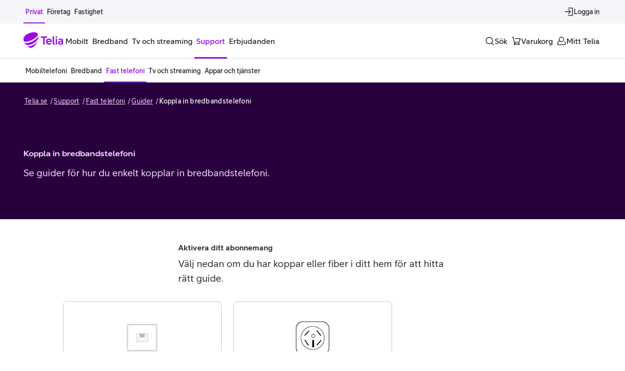

--- FILE ---
content_type: text/html; charset=utf-8
request_url: https://www.telia.se/support/fast-telefoni/guider/koppla-in-bredbandstelefoni
body_size: 21262
content:
<!DOCTYPE html><html lang="sv"><head><meta charSet="utf-8" data-next-head=""/><meta name="viewport" content="width=device-width" data-next-head=""/><title data-next-head="">Koppla in bredbandstelefoni – Telia.se</title><meta name="description" content="Här finns guider för hur du aktiverar ditt abonnemang för bredbandstelefoni via fiber eller via telejacket. "/><meta name="og:title" content="Kom igång med bredbandstelefoni"/><meta name="og:site_name" content="TELIA.SE"/><meta name="og:description" content="Här hittar du guider för att koppla in bredbandstelefoni, både via fiber och telejack."/><meta name="og:image" content="/images/i15skfqwpurk/5SbKfozu5zdt53lVcX5lub/ee07c0cdc24ab9b1b124eb14d595755e/femte-elementet-funktionsbild-5.jpg"/><meta name="robots" content=""/><link rel="preload" href="https://www.telia.se/teliads/fonts/TeliaSansV10/WOFF2/TeliaSansHeading-Heading.woff2" as="font" type="font/woff2" crossorigin=""/><link rel="preload" href="https://www.telia.se/teliads/fonts/TeliaSansV10/WOFF2/TeliaSans-Regular.woff2" as="font" type="font/woff2" crossorigin=""/><link rel="preload" href="https://www.telia.se/teliads/fonts/TeliaSansV10/WOFF2/TeliaSans-Medium.woff2" as="font" type="font/woff2" crossorigin=""/><link rel="preload" href="https://www.telia.se/teliads/fonts/TeliaSansV10/WOFF2/TeliaSans-Bold.woff2" as="font" type="font/woff2" crossorigin=""/><link rel="preconnect" href="https://t944.telia.se"/><link rel="preconnect" href="https://cdn.cookielaw.org"/><link rel="preconnect" href="https://ssgtm.telia.se"/><link rel="preconnect" href="https://optimizely.teliacompany.com"/><link rel="preconnect" href=""/><link rel="manifest" href="/manifest.webmanifest"/><link rel="icon" href="/favicon.ico" sizes="32x32"/><link rel="icon" href="/icon.svg" type="image/svg+xml"/><link rel="apple-touch-icon" href="/apple-touch-icon.png"/><link rel="canonical" href="https://www.telia.se/support/fast-telefoni/guider/koppla-in-bredbandstelefoni"/><script id="custom-attributes" data-nscript="beforeInteractive">
  if (/mitt-telia-variant-app-mode/.test(navigator?.userAgent)) {
    if (document && document.documentElement) {
      document.documentElement.setAttribute('data-platform', 'mitt-telia-variant-app-mode');
    }
  }
</script><link rel="preload" href="/b2c-support/_next/static/css/d93d223d165fc8a2.css" as="style"/><link rel="stylesheet" href="/b2c-support/_next/static/css/d93d223d165fc8a2.css" data-n-g=""/><link rel="preload" href="/b2c-support/_next/static/css/52d5031bdd4dd557.css" as="style"/><link rel="stylesheet" href="/b2c-support/_next/static/css/52d5031bdd4dd557.css" data-n-p=""/><noscript data-n-css=""></noscript><script defer="" nomodule="" src="/b2c-support/_next/static/chunks/polyfills-42372ed130431b0a.js"></script><script src="/b2c-support/_next/static/chunks/webpack-274871e37d05f6a3.js" defer=""></script><script src="/b2c-support/_next/static/chunks/framework-c1845a173be918bf.js" defer=""></script><script src="/b2c-support/_next/static/chunks/main-3546d16fec34942b.js" defer=""></script><script src="/b2c-support/_next/static/chunks/pages/_app-48328c77dc487ad3.js" defer=""></script><script src="/b2c-support/_next/static/chunks/2ac7503f-ab0f77affad454a9.js" defer=""></script><script src="/b2c-support/_next/static/chunks/35080-ea0d09e70e73fe25.js" defer=""></script><script src="/b2c-support/_next/static/chunks/73545-29f54ec7b1db610f.js" defer=""></script><script src="/b2c-support/_next/static/chunks/16183-4eb48b168f6f6a33.js" defer=""></script><script src="/b2c-support/_next/static/chunks/87022-ae55732acc1cd565.js" defer=""></script><script src="/b2c-support/_next/static/chunks/28167-52059c77de2d6a15.js" defer=""></script><script src="/b2c-support/_next/static/chunks/42928-ff545afcf705837f.js" defer=""></script><script src="/b2c-support/_next/static/chunks/74249-e9b7ad1f8d777242.js" defer=""></script><script src="/b2c-support/_next/static/chunks/83933-17aaa51787f1979a.js" defer=""></script><script src="/b2c-support/_next/static/chunks/47710-8f5c85f750628d0c.js" defer=""></script><script src="/b2c-support/_next/static/chunks/pages/support/%5Bcategory%5D/guider/%5Bslug%5D-eceac299789a4fc7.js" defer=""></script><script src="/b2c-support/_next/static/b2c-support-1768913048932/_buildManifest.js" defer=""></script><script src="/b2c-support/_next/static/b2c-support-1768913048932/_ssgManifest.js" defer=""></script></head><body><div id="__next"><!--$--><!--/$--><div class="LayoutWrapper-module_layoutWrapper__5vuso"><nav aria-hidden="true" id="robots-only-humans-keep-out" data-testid="hidden-menu" style="position:absolute;visibility:hidden;overflow:hidden;display:none" tabindex="-1"><ul><li><a href="/">Privat</a><ul><li><span>Mobilt</span><ul><li><span>Mobiltelefoner</span><ul><li><a href="/mobiltelefoner/apple">iPhone</a></li><li><a href="/mobiltelefoner/samsung">Samsung Galaxy</a></li><li><a href="/mobiltelefoner/google">Google Pixel</a></li><li><a href="/mobiltelefoner">Alla mobiltelefoner</a></li><li><a href="/mobiltelefoner/begagnade">Begagnade mobiltelefoner</a></li><li><a href="/mobiltelefoner/billiga">Billiga mobiltelefoner</a></li><li><a href="/mobiltelefoner/mobilskal">Mobilskal</a></li><li><a href="/mobiltelefoner/laddare">Laddare</a></li><li><a href="/mobiltelefoner/horlurar">Hörlurar</a></li></ul></li><li><span>Mobilabonnemang</span><ul><li><a href="/mobilabonnemang">Alla mobilabonnemang</a></li><li><a href="/mobilabonnemang/familj">Familjeabonnemang</a></li><li><a href="/mobilabonnemang/telia-mobil-extra-anvandare">Extra användare</a></li><li><a href="/mobilabonnemang/pensionar">Mobilabonnemang för pensionär</a></li></ul></li><li><span>Kontantkort</span><ul><li><a href="/kontantkort">Köp kontantkort</a></li><li><a href="/kontantkort/ladda">Ladda kontantkort</a></li><li><a href="/kontantkort/laddningscheck">Laddningscheck</a></li><li><a href="/kontantkort/registrera">Registrera kontantkort</a></li></ul></li><li><span>Surfplattor</span><ul><li><a href="/surfplattor">4G/5G Surfplattor</a></li><li><a href="/surfplattor/wifi">Wifi Surfplattor</a></li><li><a href="/surfplattor/tillbehor">Tillbehör</a></li></ul></li><li><span>Smartwatches</span><ul><li><a href="/smartwatch/apple">Apple Watch</a></li><li><a href="/smartwatch/samsung">Samsung Galaxy Watch</a></li><li><a href="/smartwatch">Alla smartwatches</a></li></ul></li><li><span>Tjänster</span><ul><li><a href="/tjanster">Alla tjänster</a></li><li><a href="/tjanster?trygghet">Trygghet</a></li><li><a href="/tjanster?underhallning">Underhållning</a></li></ul></li></ul></li><li><a href="/bredband">Bredband</a><ul><li><a href="/bredband/fiber">Fiber</a></li><li><a href="/bredband/bredband-via-5g">Bredband via 5G</a></li><li><a href="/bredband/mobilt-bredband">Mobilt bredband</a></li><li><a href="/bredband/bredband-tv-paket">Bredband och tv-paket</a></li><li><a href="/tjanster">Tjänster</a></li><li><a href="/bredband/routrar">Routrar</a></li></ul></li><li><a href="/tv">Tv och streaming</a><ul><li><a href="/tv/paket">Alla paket</a></li><li><a href="/tv/digital-tv">Digital-tv</a></li><li><a href="/tv/sport">Sport</a></li><li><a href="/tv/streaming">Streaming</a></li><li><a href="/tv/tillbehor">Tillbehör</a></li></ul></li><li><a href="/support">Support</a><ul><li><a href="/support/mobiltelefoni">Mobiltelefoni</a></li><li><a href="/support/bredband">Bredband</a></li><li><a href="/support/fast-telefoni">Fast telefoni</a></li><li><a href="/support/tv-och-streaming">Tv och streaming</a></li><li><a href="/support/appar-och-tjanster">Appar och tjänster</a></li></ul></li><li><a href="/erbjudanden">Erbjudanden</a></li></ul></li></ul></nav><div class="_tab-to-content_lc3yf_1"><a href="#main" class="_purpur-cta-link_y2ds9_1 _purpur-cta-link--secondary_y2ds9_86 _purpur-cta-link--md_y2ds9_34">Gå till sidans innehåll<span class="_purpur-icon_8u1lq_1 _purpur-icon--xs_8u1lq_8 _purpur-cta-link__icon_y2ds9_130"><svg xmlns="http://www.w3.org/2000/svg" fill="currentColor" viewBox="0 0 24 24" aria-hidden="true"><path fill-rule="evenodd" d="M20.9 12a.9.9 0 0 1-.264.636l-5.5 5.5a.9.9 0 0 1-1.272-1.272l3.963-3.964H4a.9.9 0 0 1 0-1.8h13.827l-3.963-3.964a.9.9 0 1 1 1.272-1.272l5.5 5.5A.9.9 0 0 1 20.9 12Z" clip-rule="evenodd"/></svg></span></a></div><div class="_top-banner-wrapper_1fp4o_1"><div aria-hidden="true" class="b2x-campaign-notification-module_container__I2eW4"><div><div></div></div></div></div><div class="_desktop-top-bar_1ndyc_4" id="nav-top-bar"><div class="_navigation-wrapper_1f86t_4"><nav class="_navigation-wrapper__container_1f86t_11 _navigation-wrapper__container--space-between_1f86t_24"><div class="_nav-items-wrapper_1yy4x_4 _nav-items-wrapper--small_1yy4x_24"><a class="_nav-item_6sn1a_4 _nav-item--small_6sn1a_79 _nav-item--selected_6sn1a_33 _nav-item--button_6sn1a_86" itemProp="url" aria-current="page" href="/"><span class="_nav-item__children_6sn1a_113">Privat</span></a><a class="_nav-item_6sn1a_4 _nav-item--small_6sn1a_79 _nav-item--button_6sn1a_86" itemProp="url" href="/foretag"><span class="_nav-item__children_6sn1a_113">Företag</span></a><a class="_nav-item_6sn1a_4 _nav-item--small_6sn1a_79 _nav-item--button_6sn1a_86" itemProp="url" href="/foretag/fastighet"><span class="_nav-item__children_6sn1a_113">Fastighet</span></a></div><div class="_desktop-top-bar__right_1ndyc_20"><div class="_nav-items-wrapper_1yy4x_4 _nav-items-wrapper--push_1yy4x_13"><button type="button" class="_nav-item_6sn1a_4 _nav-item--small_6sn1a_79 _nav-item--icon_6sn1a_66 _nav-item--desktop-only_6sn1a_94 _nav-item--button_6sn1a_86"><span class="_purpur-icon_8u1lq_1 _purpur-icon--md_8u1lq_16 _nav-item__icon_6sn1a_108"><svg xmlns="http://www.w3.org/2000/svg" fill="currentColor" viewBox="0 0 24 24" aria-hidden="true"><path fill-rule="evenodd" d="M21 2.1a.9.9 0 0 1 .9.9v18a.9.9 0 0 1-.9.9H11a.9.9 0 0 1 0-1.8h9.1V3.9H11a.9.9 0 1 1 0-1.8h10Zm-4.364 9.264a.9.9 0 0 1 0 1.272l-5 5a.9.9 0 0 1-1.272-1.272l3.463-3.464H3a.9.9 0 0 1 0-1.8h10.827l-3.463-3.464a.9.9 0 1 1 1.272-1.272l5 5Z" clip-rule="evenodd"/></svg></span><span class="_nav-item__children_6sn1a_113">Logga in</span></button></div></div></nav></div></div><header id="main-navigation" data-testid="main navigation" class="_header_j03aw_20"><div class="_main-nav-bar_19zbi_15"><div class="_navigation-wrapper_1f86t_4"><nav class="_navigation-wrapper__container_1f86t_11"><a class="_logo_8nlug_4" aria-label="Startsida" href="/"><span class="_purpur-logo_i793p_1 _purpur-logo--purple_i793p_16 Logo-module_logo__sOPJQ"><svg viewBox="0 0 82 32" xmlns="http://www.w3.org/2000/svg" fill="currentColor"><g clip-path="url(#clip0_5309_7721)"><path d="M48.5521 11.2967H43.6146V25.2056H40.4819V11.2967H35.4976V8.5907H48.5521V11.2967Z"/><path d="M57.9512 20.1028H49.1931C49.5013 21.8596 50.76 23.0222 52.3738 23.0222C53.5844 23.0222 54.5572 22.4761 55.1513 21.5748L57.4776 22.9753C56.2904 24.5656 54.3449 25.5149 52.3748 25.5149C49.1238 25.5149 46.2993 22.9283 46.2993 19.225C46.2993 15.5216 49.1003 12.9596 52.233 12.9596C56.3374 12.9585 58.3544 16.2342 57.9512 20.1028ZM49.288 17.8949H55.1268C54.7705 16.3525 53.7743 15.3787 52.2309 15.3787C50.7834 15.3798 49.6912 16.376 49.288 17.8949Z"/><path d="M64.1695 25.2525C63.7183 25.3475 63.2437 25.3709 62.817 25.3709C60.7286 25.3709 59.8027 24.3736 59.8027 22.3566V8.5907H62.7221V21.9535C62.7221 22.9742 63.3397 23.1161 64.1695 23.0212V25.2525Z"/><path d="M65.6885 9.96763C65.6885 9.04179 66.4959 8.28235 67.4207 8.28235C68.3231 8.28235 69.1294 9.04179 69.1294 9.96763C69.1294 10.8935 68.322 11.6529 67.4207 11.6529C66.4959 11.6529 65.6885 10.8935 65.6885 9.96763ZM65.9498 25.2055V13.3382H68.8692V25.2055H65.9498Z"/><path d="M81.1397 16.8037V25.2056H78.4102V23.8286C77.4843 25.0392 76.0124 25.4904 74.7783 25.4904C72.2152 25.4904 70.6963 23.8766 70.6963 21.8585C70.6963 19.5567 73.2839 17.6816 76.4401 17.6816C77.0577 17.6816 77.7222 17.7296 78.3152 17.9194V17.1365C78.3152 15.9494 77.6273 15.3329 76.2268 15.3329C74.9692 15.3329 73.8535 15.9739 73.1655 16.8048L71.1005 15.2859C72.2632 13.9334 74.2578 12.9841 76.2748 12.9841C79.4309 12.982 81.1397 14.359 81.1397 16.8037ZM78.3152 20.6244V20.1018C77.8406 19.9354 77.3425 19.8884 76.7249 19.8884C74.5884 19.8884 73.4973 20.7428 73.4973 21.787C73.4973 22.6414 74.2332 23.1875 75.3489 23.1875C76.8198 23.1875 78.3152 22.3097 78.3152 20.6244Z"/><path d="M20.9442 22.4835C25.0934 20.0772 28.8308 15.9963 30.0095 13.0865C30.3444 10.678 30.4127 10.3741 30.4532 7.72454C30.4585 7.35762 30.4361 7.00563 30.402 6.66858C30.1599 10.5596 25.1307 15.4523 18.4771 18.649C10.4507 22.5049 4.42952 23.5427 1.74268 20.602C2.67598 22.4451 3.28822 23.34 4.33779 24.7074C7.43742 27.453 13.9609 26.5346 20.9442 22.4835Z"/><path d="M17.5418 15.8917C25.1128 12.2396 30.3862 7.04403 29.4668 3.59988C27.9575 0.993033 24.9026 0 21.627 0C11.9175 0 0 6.39979 0 14.5648C0 15.6144 0.231459 16.7877 0.646378 18.0175C2.8607 20.9561 9.63168 19.7071 17.5418 15.8917Z"/><path d="M16.903 27.4646C11.5784 29.6235 8.53101 28.9355 6.8468 27.5894L6.82227 27.5702C9.42911 30.1707 12.4007 31.9999 15.0065 31.9999C19.5696 31.9999 25.8168 26.4641 28.7735 17.8799C27.1075 20.9784 23.5321 24.7853 16.903 27.4646Z"/></g><defs><clipPath id="clip0_5309_7721"><path d="M0 0H81.14V32H0z"/></clipPath></defs></svg></span></a><div class="_nav-items-wrapper_1yy4x_4 _nav-items-wrapper--desktop-only_1yy4x_16"><div><button type="button" class="_nav-item_6sn1a_4 _nav-item--button_6sn1a_86" aria-expanded="false" aria-controls="mega-menu-b2c.mobile.headline"><span class="_nav-item__children_6sn1a_113">Mobilt</span></button><div id="mega-menu-b2c.mobile.headline" class="_mega-menu_198p6_4"><div aria-hidden="true" class="rah-static rah-static--height-zero " style="height:0;overflow:hidden"><div><div class="_purpur-container_1t9gx_1 _purpur-container--xxl_1t9gx_48 _mega-menu__container_198p6_27"><ul class="_mega-menu__list-upper-level_198p6_38 _mega-menu__list_198p6_38"><li><h3 class="_purpur-heading_vo751_1 _purpur-heading--display-5_vo751_62">Mobiltelefoner</h3><ul class="_mega-menu__list-lower-level_198p6_46 _mega-menu__list_198p6_38"><li><p class="_purpur-paragraph_1vz75_1 _purpur-paragraph--paragraph-100_1vz75_16"><a class="_mega-menu__list-link_198p6_57" href="/mobiltelefoner/apple">iPhone</a></p></li><li><p class="_purpur-paragraph_1vz75_1 _purpur-paragraph--paragraph-100_1vz75_16"><a class="_mega-menu__list-link_198p6_57" href="/mobiltelefoner/samsung">Samsung Galaxy</a></p></li><li><p class="_purpur-paragraph_1vz75_1 _purpur-paragraph--paragraph-100_1vz75_16"><a class="_mega-menu__list-link_198p6_57" href="/mobiltelefoner/google">Google Pixel</a></p></li><li><p class="_purpur-paragraph_1vz75_1 _purpur-paragraph--paragraph-100_1vz75_16"><a class="_mega-menu__list-link_198p6_57" href="/mobiltelefoner">Alla mobiltelefoner</a></p></li><li><p class="_purpur-paragraph_1vz75_1 _purpur-paragraph--paragraph-100_1vz75_16"><a class="_mega-menu__list-link_198p6_57" href="/mobiltelefoner/begagnade">Begagnade mobiltelefoner</a></p></li><li><p class="_purpur-paragraph_1vz75_1 _purpur-paragraph--paragraph-100_1vz75_16"><a class="_mega-menu__list-link_198p6_57" href="/mobiltelefoner/billiga">Billiga mobiltelefoner</a></p></li><li><p class="_purpur-paragraph_1vz75_1 _purpur-paragraph--paragraph-100_1vz75_16"><a class="_mega-menu__list-link_198p6_57" href="/mobiltelefoner/mobilskal">Mobilskal</a></p></li><li><p class="_purpur-paragraph_1vz75_1 _purpur-paragraph--paragraph-100_1vz75_16"><a class="_mega-menu__list-link_198p6_57" href="/mobiltelefoner/laddare">Laddare</a></p></li><li><p class="_purpur-paragraph_1vz75_1 _purpur-paragraph--paragraph-100_1vz75_16"><a class="_mega-menu__list-link_198p6_57" href="/mobiltelefoner/horlurar">Hörlurar</a></p></li></ul></li><li><h3 class="_purpur-heading_vo751_1 _purpur-heading--display-5_vo751_62">Mobilabonnemang</h3><ul class="_mega-menu__list-lower-level_198p6_46 _mega-menu__list_198p6_38"><li><p class="_purpur-paragraph_1vz75_1 _purpur-paragraph--paragraph-100_1vz75_16"><a class="_mega-menu__list-link_198p6_57" href="/mobilabonnemang">Alla mobilabonnemang</a></p></li><li><p class="_purpur-paragraph_1vz75_1 _purpur-paragraph--paragraph-100_1vz75_16"><a class="_mega-menu__list-link_198p6_57" href="/mobilabonnemang/familj">Familjeabonnemang</a></p></li><li><p class="_purpur-paragraph_1vz75_1 _purpur-paragraph--paragraph-100_1vz75_16"><a class="_mega-menu__list-link_198p6_57" href="/mobilabonnemang/telia-mobil-extra-anvandare">Extra användare</a></p></li><li><p class="_purpur-paragraph_1vz75_1 _purpur-paragraph--paragraph-100_1vz75_16"><a class="_mega-menu__list-link_198p6_57" href="/mobilabonnemang/pensionar">Mobilabonnemang för pensionär</a></p></li></ul></li><li><h3 class="_purpur-heading_vo751_1 _purpur-heading--display-5_vo751_62">Kontantkort</h3><ul class="_mega-menu__list-lower-level_198p6_46 _mega-menu__list_198p6_38"><li><p class="_purpur-paragraph_1vz75_1 _purpur-paragraph--paragraph-100_1vz75_16"><a class="_mega-menu__list-link_198p6_57" href="/kontantkort">Köp kontantkort</a></p></li><li><p class="_purpur-paragraph_1vz75_1 _purpur-paragraph--paragraph-100_1vz75_16"><a class="_mega-menu__list-link_198p6_57" href="/kontantkort/ladda">Ladda kontantkort</a></p></li><li><p class="_purpur-paragraph_1vz75_1 _purpur-paragraph--paragraph-100_1vz75_16"><a class="_mega-menu__list-link_198p6_57" href="/kontantkort/laddningscheck">Laddningscheck</a></p></li><li><p class="_purpur-paragraph_1vz75_1 _purpur-paragraph--paragraph-100_1vz75_16"><a class="_mega-menu__list-link_198p6_57" href="/kontantkort/registrera">Registrera kontantkort</a></p></li></ul></li><li><h3 class="_purpur-heading_vo751_1 _purpur-heading--display-5_vo751_62">Surfplattor</h3><ul class="_mega-menu__list-lower-level_198p6_46 _mega-menu__list_198p6_38"><li><p class="_purpur-paragraph_1vz75_1 _purpur-paragraph--paragraph-100_1vz75_16"><a class="_mega-menu__list-link_198p6_57" href="/surfplattor">4G/5G Surfplattor</a></p></li><li><p class="_purpur-paragraph_1vz75_1 _purpur-paragraph--paragraph-100_1vz75_16"><a class="_mega-menu__list-link_198p6_57" href="/surfplattor/wifi">Wifi Surfplattor</a></p></li><li><p class="_purpur-paragraph_1vz75_1 _purpur-paragraph--paragraph-100_1vz75_16"><a class="_mega-menu__list-link_198p6_57" href="/surfplattor/tillbehor">Tillbehör</a></p></li></ul></li><li><h3 class="_purpur-heading_vo751_1 _purpur-heading--display-5_vo751_62">Smartwatches</h3><ul class="_mega-menu__list-lower-level_198p6_46 _mega-menu__list_198p6_38"><li><p class="_purpur-paragraph_1vz75_1 _purpur-paragraph--paragraph-100_1vz75_16"><a class="_mega-menu__list-link_198p6_57" href="/smartwatch/apple">Apple Watch</a></p></li><li><p class="_purpur-paragraph_1vz75_1 _purpur-paragraph--paragraph-100_1vz75_16"><a class="_mega-menu__list-link_198p6_57" href="/smartwatch/samsung">Samsung Galaxy Watch</a></p></li><li><p class="_purpur-paragraph_1vz75_1 _purpur-paragraph--paragraph-100_1vz75_16"><a class="_mega-menu__list-link_198p6_57" href="/smartwatch">Alla smartwatches</a></p></li></ul></li><li><h3 class="_purpur-heading_vo751_1 _purpur-heading--display-5_vo751_62">Tjänster</h3><ul class="_mega-menu__list-lower-level_198p6_46 _mega-menu__list_198p6_38"><li><p class="_purpur-paragraph_1vz75_1 _purpur-paragraph--paragraph-100_1vz75_16"><a class="_mega-menu__list-link_198p6_57" href="/tjanster">Alla tjänster</a></p></li><li><p class="_purpur-paragraph_1vz75_1 _purpur-paragraph--paragraph-100_1vz75_16"><a class="_mega-menu__list-link_198p6_57" href="/tjanster?trygghet">Trygghet</a></p></li><li><p class="_purpur-paragraph_1vz75_1 _purpur-paragraph--paragraph-100_1vz75_16"><a class="_mega-menu__list-link_198p6_57" href="/tjanster?underhallning">Underhållning</a></p></li></ul></li></ul></div></div></div></div></div><div><a class="_nav-item_6sn1a_4 _nav-item--button_6sn1a_86" itemProp="url" href="/bredband"><span class="_nav-item__children_6sn1a_113">Bredband</span></a></div><div><a class="_nav-item_6sn1a_4 _nav-item--button_6sn1a_86" itemProp="url" href="/tv"><span class="_nav-item__children_6sn1a_113">Tv och streaming</span></a></div><div><a class="_nav-item_6sn1a_4 _nav-item--selected_6sn1a_33 _nav-item--button_6sn1a_86" itemProp="url" aria-current="page" href="/support"><span class="_nav-item__children_6sn1a_113">Support</span></a></div><div><a class="_nav-item_6sn1a_4 _nav-item--button_6sn1a_86" itemProp="url" href="/erbjudanden"><span class="_nav-item__children_6sn1a_113">Erbjudanden</span></a></div></div><div class="_nav-items-wrapper_1yy4x_4 _nav-items-wrapper--push_1yy4x_13"><button type="button" class="_nav-item_6sn1a_4 _nav-item--icon_6sn1a_66 _nav-item--button_6sn1a_86" aria-label="Sök"><span class="_purpur-icon_8u1lq_1 _purpur-icon--md_8u1lq_16 _nav-item__icon_6sn1a_108"><svg xmlns="http://www.w3.org/2000/svg" fill="currentColor" viewBox="0 0 24 24" aria-hidden="true"><path fill-rule="evenodd" d="M11 3.9a7.1 7.1 0 0 0-7.1 7.105 7.096 7.096 0 0 0 7.105 7.095 7.072 7.072 0 0 0 7.095-7.095A7.1 7.1 0 0 0 11 3.9Zm-8.9 7.105C2.1 6.088 6.081 2.1 11 2.1c4.919 0 8.9 3.988 8.9 8.905 0 2.13-.742 4.09-1.991 5.624l4.228 4.235a.9.9 0 0 1-1.274 1.272l-4.226-4.233a8.875 8.875 0 0 1-5.632 1.997c-4.917 0-8.905-3.975-8.905-8.895Z" clip-rule="evenodd"/></svg></span><span class="_nav-item__children_6sn1a_113" data-children-desktop-only="true">Sök</span></button><button type="button" class="_nav-item_6sn1a_4 _nav-item--icon_6sn1a_66 _nav-item--button_6sn1a_86" aria-label="Varukorg"><span class="_purpur-icon_8u1lq_1 _purpur-icon--md_8u1lq_16 _nav-item__icon_6sn1a_108"><svg xmlns="http://www.w3.org/2000/svg" fill="currentColor" viewBox="0 0 24 24" aria-hidden="true"><path fill-rule="evenodd" d="M1.6 3a.9.9 0 0 1 .9-.9H5a.9.9 0 0 1 .88.713L8.275 14.1h10.54l2-7.2H10a.9.9 0 0 1 0-1.8h12a.9.9 0 0 1 .867 1.14l-2.5 9a.9.9 0 0 1-.867.66H8.656l.263 1.236a2.403 2.403 0 0 1 1.806 1.464h5.55a2.4 2.4 0 1 1 0 1.8h-5.55a2.4 2.4 0 1 1-3.567-2.89L4.27 3.9H2.5a.9.9 0 0 1-.9-.9Zm6.9 15.9a.6.6 0 1 0 0 1.2.6.6 0 0 0 0-1.2Zm10 0a.6.6 0 1 0 0 1.2.6.6 0 0 0 0-1.2Z" clip-rule="evenodd"/></svg></span><span class="_nav-item__children_6sn1a_113" data-children-desktop-only="true">Varukorg</span></button><a class="_nav-item_6sn1a_4 _nav-item--icon_6sn1a_66 _nav-item--button_6sn1a_86" itemProp="url" aria-label="Mitt Telia" href="/mitt-telia/start"><span class="_purpur-icon_8u1lq_1 _purpur-icon--md_8u1lq_16 _nav-item__icon_6sn1a_108"><svg xmlns="http://www.w3.org/2000/svg" fill="currentColor" viewBox="0 0 24 24" aria-hidden="true"><path fill-rule="evenodd" d="M12 3.4a4.6 4.6 0 1 0 0 9.2 4.6 4.6 0 0 0 0-9.2ZM5.6 8a6.4 6.4 0 1 1 2.073 4.716c-.129.02-.285.05-.462.094a5.131 5.131 0 0 0-1.791.824c-.604.444-1.175 1.1-1.525 2.09-.354.998-.502 2.392-.165 4.334a.039.039 0 0 0 .015.023.09.09 0 0 0 .057.019h16.396a.09.09 0 0 0 .057-.019.045.045 0 0 0 .015-.023c.565-3.253-.224-4.985-1.133-5.936a.9.9 0 0 1 1.3-1.244c1.394 1.457 2.245 3.812 1.606 7.488-.16.918-.965 1.534-1.845 1.534H3.802c-.88 0-1.686-.616-1.845-1.534-.377-2.17-.239-3.888.24-5.243.483-1.362 1.29-2.302 2.155-2.939a6.833 6.833 0 0 1 2.08-1.026A6.373 6.373 0 0 1 5.6 8Z" clip-rule="evenodd"/></svg></span><span class="_nav-item__children_6sn1a_113" data-children-desktop-only="true">Mitt Telia</span></a><button type="button" class="_nav-item_6sn1a_4 _nav-item--icon_6sn1a_66 _nav-item--mobile-only_6sn1a_103 _nav-item--button_6sn1a_86" aria-label="Meny" aria-haspopup="true" aria-expanded="false"><span class="_purpur-icon_8u1lq_1 _purpur-icon--md_8u1lq_16 _nav-item__icon_6sn1a_108"><svg xmlns="http://www.w3.org/2000/svg" fill="currentColor" viewBox="0 0 24 24" aria-hidden="true"><path fill-rule="evenodd" d="M4.1 6a.9.9 0 0 1 .9-.9h14a.9.9 0 1 1 0 1.8H5a.9.9 0 0 1-.9-.9Zm0 6a.9.9 0 0 1 .9-.9h14a.9.9 0 1 1 0 1.8H5a.9.9 0 0 1-.9-.9Zm0 6a.9.9 0 0 1 .9-.9h14a.9.9 0 1 1 0 1.8H5a.9.9 0 0 1-.9-.9Z" clip-rule="evenodd"/></svg></span><span class="_nav-item__children_6sn1a_113" data-children-desktop-only="true">Meny</span></button></div></nav></div></div><div id="sub-menu" data-testid="sub navigation links" class="_sub-nav-bar_1vqhl_4"><div class="_navigation-wrapper_1f86t_4"><nav class="_navigation-wrapper__container_1f86t_11 _navigation-wrapper__container--sub-nav-height_1f86t_30"><a class="_nav-item_6sn1a_4 _nav-item--small_6sn1a_79 _nav-item--button_6sn1a_86" itemProp="url" href="/support/mobiltelefoni"><span class="_nav-item__children_6sn1a_113">Mobiltelefoni</span></a><a class="_nav-item_6sn1a_4 _nav-item--small_6sn1a_79 _nav-item--button_6sn1a_86" itemProp="url" href="/support/bredband"><span class="_nav-item__children_6sn1a_113">Bredband</span></a><a class="_nav-item_6sn1a_4 _nav-item--small_6sn1a_79 _nav-item--selected_6sn1a_33 _nav-item--button_6sn1a_86" itemProp="url" aria-current="page" href="/support/fast-telefoni"><span class="_nav-item__children_6sn1a_113">Fast telefoni</span></a><a class="_nav-item_6sn1a_4 _nav-item--small_6sn1a_79 _nav-item--button_6sn1a_86" itemProp="url" href="/support/tv-och-streaming"><span class="_nav-item__children_6sn1a_113">Tv och streaming</span></a><a class="_nav-item_6sn1a_4 _nav-item--small_6sn1a_79 _nav-item--button_6sn1a_86" itemProp="url" href="/support/appar-och-tjanster"><span class="_nav-item__children_6sn1a_113">Appar och tjänster</span></a></nav></div></div><div data-testid="purpur-drawer"></div><div data-testid="purpur-drawer"></div><div data-testid="purpur-drawer"></div><div data-testid="purpur-drawer"></div><div data-testid="purpur-drawer"></div></header><div class="_mega-menu-overlay_2hqzg_4 _mega-menu-overlay--closed_2hqzg_15"></div><main id="main" class="Layout-module_main__kWb12" tabindex="-1"><section class="SupportTemplate_main__YPP0Z"><section class="LayoutContainer_container__3yL01 LayoutContainer_backgroundPurple__sI__o"><header><section data-id=":R17b6:" class="_purpur-hero-banner_ue1q7_1"><div class="_purpur-hero-banner__grid-container_ue1q7_5 _purpur-grid_8kjv6_1"><div class="_purpur-hero-banner__container_ue1q7_8 _purpur-hero-banner__container--no-media_ue1q7_28 _purpur-grid__inner_8kjv6_27 _purpur-grid__inner--grid_8kjv6_50 _purpur-grid__inner--no-gap_8kjv6_32"><div class="_purpur-hero-banner__breadcrumbs_ue1q7_39"><div><nav aria-label="breadcrumbs" class="_purpur-breadcrumbs_x1byg_1 purpur-breadcrumbs--negative" data-testid="breadcrumbs"><ol class="_purpur-breadcrumbs__list_x1byg_4"><li class="_purpur-breadcrumb-item_x1byg_14 _purpur-breadcrumb-item--negative_x1byg_46"><a href="/" class="_purpur-breadcrumb-item__element_x1byg_19 _purpur-breadcrumb-item__link_x1byg_28">Telia.se</a></li><li class="_purpur-breadcrumb-item_x1byg_14 _purpur-breadcrumb-item--negative_x1byg_46"><a href="/support" class="_purpur-breadcrumb-item__element_x1byg_19 _purpur-breadcrumb-item__link_x1byg_28">Support</a></li><li class="_purpur-breadcrumb-item_x1byg_14 _purpur-breadcrumb-item--negative_x1byg_46"><a href="/support/fast-telefoni" class="_purpur-breadcrumb-item__element_x1byg_19 _purpur-breadcrumb-item__link_x1byg_28">Fast telefoni</a></li><li class="_purpur-breadcrumb-item_x1byg_14 _purpur-breadcrumb-item--negative_x1byg_46"><a href="/support/fast-telefoni/guider" class="_purpur-breadcrumb-item__element_x1byg_19 _purpur-breadcrumb-item__link_x1byg_28">Guider</a></li><li class="_purpur-breadcrumb-item_x1byg_14 _purpur-breadcrumb-item--negative_x1byg_46 _purpur-breadcrumb-item--current_x1byg_60"><span aria-current="page" class="_purpur-breadcrumb-item__element_x1byg_19">Koppla in bredbandstelefoni</span></li></ol><script type="application/ld+json" data-testid="breadcrumbs-meta">{"@context":"https://schema.org","@type":"BreadcrumbList","itemListElement":[{"@type":"ListItem","position":1,"name":"Telia.se","item":"/"},{"@type":"ListItem","position":2,"name":"Support","item":"/support"},{"@type":"ListItem","position":3,"name":"Fast telefoni","item":"/support/fast-telefoni"},{"@type":"ListItem","position":4,"name":"Guider","item":"/support/fast-telefoni/guider"},{"@type":"ListItem","position":5,"name":"Koppla in bredbandstelefoni","item":"/support/fast-telefoni/guider/koppla-in-bredbandstelefoni"}]}</script></nav></div></div><div class="_purpur-hero-banner__media_ue1q7_152 _purpur-hero-banner__media--sm_ue1q7_156"></div><div class="_purpur-hero-banner__content_ue1q7_57 _purpur-hero-banner__content--no-media_ue1q7_75 _purpur-hero-banner__content--no-additional-text_ue1q7_83"><div class="_purpur-hero-banner__main-content_ue1q7_91 _purpur-hero-banner__main-content--no-media_ue1q7_99"><h1 class="_purpur-hero-banner__title_ue1q7_102 _purpur-hero-banner__title--hyphens-default_ue1q7_109 _purpur-heading_vo751_1 _purpur-heading--display-50_vo751_92 _purpur-heading--negative_vo751_11">Koppla in bredbandstelefoni</h1><p class="_purpur-hero-banner__preamble_ue1q7_123 _purpur-paragraph_1rh57_1 _purpur-paragraph--preamble-100_1rh57_42 _purpur-paragraph--negative_1rh57_13">Se guider för hur du enkelt kopplar in bredbandstelefoni.
</p><div class="_purpur-hero-banner__custom-content_ue1q7_128"></div></div></div><div class="_purpur-hero-banner__media_ue1q7_152 _purpur-hero-banner__media--lg_ue1q7_164"></div></div></div></section></header></section><section><div class="LayoutContainer_gridWrapper__1qhd6"><div class="_purpur-grid_8kjv6_1"><div class="_purpur-grid__inner_8kjv6_27 _purpur-grid__inner--grid_8kjv6_50"><div class="LayoutContainer_container__3yL01 LayoutContainer_containerGuide__uWtOm"><article class="GuideCueSection_container__wZPTY" data-content-id="b2c-support-koppla-in-bredbandstelefoni" data-testid="guide-cue" id="b2c-support-koppla-in-bredbandstelefoni"><h2 class="GuideCueSection_heading__NjJXG _purpur-heading_vo751_1 _purpur-heading--title-300_vo751_32">Aktivera ditt abonnemang</h2><p class="_purpur-paragraph_1rh57_1 _purpur-paragraph--preamble-100_1rh57_42">Välj nedan om du har koppar eller fiber i ditt hem för att hitta rätt guide.</p></article></div></div></div></div><div class="_purpur-grid_8kjv6_1"><div class="SupportTemplate_multichoiceWrapper__4ieHe _purpur-grid__inner_8kjv6_27 _purpur-grid__inner--grid_8kjv6_50"><article data-content-id="b2c-support-guide-bredbandstelefoni-multichoice" class="MultiChoiceSection_gridContainer__TQYhY"><a class="MultiChoice_choiceFrameLink__Mdrie" data-testid="multi-choice" href="/support"><div class="MultiChoice_container__qwaE5"><div class="MultiChoice_imageWrapper__JuPCo"><img alt="Ett fiberuttag" data-testid="multi-choice-logo" loading="lazy" width="100" height="100" decoding="async" data-nimg="1" style="color:transparent" srcSet="/images/i15skfqwpurk/A3PhxRpFtaRZThXkmP9to/13d572ddfeaea8e6a7f0fda5bf5d1dcf/fiber.png?w=128&amp;q=75&amp;h=128&amp;fit=fill&amp;f=center 1x, /images/i15skfqwpurk/A3PhxRpFtaRZThXkmP9to/13d572ddfeaea8e6a7f0fda5bf5d1dcf/fiber.png?w=256&amp;q=75&amp;h=256&amp;fit=fill&amp;f=center 2x" src="/images/i15skfqwpurk/A3PhxRpFtaRZThXkmP9to/13d572ddfeaea8e6a7f0fda5bf5d1dcf/fiber.png?w=256&amp;q=75&amp;h=256&amp;fit=fill&amp;f=center"/></div><p data-testid="multi-choice-text" class="MultiChoice_label__gyhyf _purpur-paragraph_1rh57_1 _purpur-paragraph--paragraph-100_1rh57_16"><strong>Koppla in via fiber</strong></p></div></a><a class="MultiChoice_choiceFrameLink__Mdrie" data-testid="multi-choice" href="https://www.telia.se/privat/support/info/koppla-in-bredband-och-bredbandstelefoni/via-telejack"><div class="MultiChoice_container__qwaE5"><div class="MultiChoice_imageWrapper__JuPCo"><img alt="Ett telejack" data-testid="multi-choice-logo" loading="lazy" width="100" height="100" decoding="async" data-nimg="1" style="color:transparent" srcSet="/images/i15skfqwpurk/7ho6F9hVbsLSpTCJ4AlvAn/f8c629d767846208dd42a1ab567ba4c0/telejack.png?w=128&amp;q=75&amp;h=128&amp;fit=fill&amp;f=center 1x, /images/i15skfqwpurk/7ho6F9hVbsLSpTCJ4AlvAn/f8c629d767846208dd42a1ab567ba4c0/telejack.png?w=256&amp;q=75&amp;h=256&amp;fit=fill&amp;f=center 2x" src="/images/i15skfqwpurk/7ho6F9hVbsLSpTCJ4AlvAn/f8c629d767846208dd42a1ab567ba4c0/telejack.png?w=256&amp;q=75&amp;h=256&amp;fit=fill&amp;f=center"/></div><p data-testid="multi-choice-text" class="MultiChoice_label__gyhyf _purpur-paragraph_1rh57_1 _purpur-paragraph--paragraph-100_1rh57_16"><strong>Koppla in via telejack</strong></p></div></a></article></div></div></section><div class="LayoutContainer_gridWrapper__1qhd6"><div class="_purpur-grid_8kjv6_1"><div class="_purpur-grid__inner_8kjv6_27 _purpur-grid__inner--grid_8kjv6_50"><div class="LayoutContainer_container__3yL01 LayoutContainer_containerGuide__uWtOm"></div></div></div></div></section></main><footer id="footer" class="footer-module_wrapper__YXZcn" data-testid="footer"><div><div class="content-module_contentWrapper__2myZf"><div class="_purpur-grid_8kjv6_1"><div class="_purpur-grid__inner_8kjv6_27 _purpur-grid__inner--grid_8kjv6_50"><div class="content-module_row__mTq5d"><div class="content-module_column__7OqOn"><ul class="contentColumn-module_list__8uqPY"><li class="contentColumn-module_listItem__0Be6Z"><h2 class="contentColumn-module_titleLink__xSsjX contentColumn-module_footerGroupTitle__TVVZz _purpur-heading_vo751_1 _purpur-heading--title-100_vo751_20">Rekommenderat</h2><button type="button" class="contentColumn-module_toggleListItem__Cnu1n" aria-label="Mer om Rekommenderat" aria-expanded="false" aria-controls="footer-section-0"><h2 class="contentColumn-module_titleLink__xSsjX contentColumn-module_footerGroupTitle__TVVZz contentColumn-module_footerGroupTitleAccordion__bS0RU _purpur-heading_vo751_1 _purpur-heading--title-100_vo751_20">Rekommenderat</h2><span class="_purpur-icon_8u1lq_1 _purpur-icon--md_8u1lq_16" aria-hidden="true"><svg xmlns="http://www.w3.org/2000/svg" fill="currentColor" viewBox="0 0 24 24" aria-hidden="true"><path fill-rule="evenodd" d="M20.136 7.864a.9.9 0 0 0-1.272 0L12 14.727 5.136 7.864a.9.9 0 0 0-1.272 1.272l7.5 7.5a.9.9 0 0 0 1.272 0l7.5-7.5a.9.9 0 0 0 0-1.272Z" clip-rule="evenodd"/></svg></span></button></li><li class="contentColumn-module_listItemWrapper__SXzj5" id="footer-section-0"><ul><li class="contentColumn-module_listItem__0Be6Z"><a class="contentColumn-module_footerLink__tlrs2" href="/mobiltelefoner/apple/apple-iphone-17">iPhone 17</a></li><li class="contentColumn-module_listItem__0Be6Z"><a class="contentColumn-module_footerLink__tlrs2" href="/mobiltelefoner/apple/nya-iphone">Nya iPhone</a></li><li class="contentColumn-module_listItem__0Be6Z"><a class="contentColumn-module_footerLink__tlrs2" href="/mobiltelefoner/samsung/samsung-galaxy-s25">Samsung Galaxy s25</a></li><li class="contentColumn-module_listItem__0Be6Z"><a class="contentColumn-module_footerLink__tlrs2" href="/tv/sport/champions-league">Champions League</a></li><li class="contentColumn-module_listItem__0Be6Z"><a class="contentColumn-module_footerLink__tlrs2" href="/tv/sport/shl">SHL</a></li><li class="contentColumn-module_listItem__0Be6Z"><a class="contentColumn-module_footerLink__tlrs2" href="/mobiltelefoner">Mobiltelefoner</a></li><li class="contentColumn-module_listItem__0Be6Z"><a class="contentColumn-module_footerLink__tlrs2" href="/mobiltelefoner/billiga">Billiga mobiltelefoner</a></li><li class="contentColumn-module_listItem__0Be6Z"><a class="contentColumn-module_footerLink__tlrs2" href="/mobilabonnemang">Mobilabonnemang</a></li><li class="contentColumn-module_listItem__0Be6Z"><a class="contentColumn-module_footerLink__tlrs2" href="/bredband">Bredband</a></li><li class="contentColumn-module_listItem__0Be6Z"><a class="contentColumn-module_footerLink__tlrs2" href="/bredband/fiber">Fiber</a></li><li class="contentColumn-module_listItem__0Be6Z"><a class="contentColumn-module_footerLink__tlrs2" href="/tv">Tv och streaming</a></li><li class="contentColumn-module_listItem__0Be6Z"><a class="contentColumn-module_footerLink__tlrs2" href="/erbjudanden/jul">Julerbjudanden</a></li><li class="contentColumn-module_listItem__0Be6Z"><a class="contentColumn-module_footerLink__tlrs2" href="/erbjudanden">Telias erbjudanden</a></li><li class="contentColumn-module_listItem__0Be6Z"><a class="contentColumn-module_footerLink__tlrs2" href="/sakerhet">Säkerhet</a></li></ul></li></ul><hr aria-hidden="true"/></div><div class="content-module_column__7OqOn"><ul class="contentColumn-module_list__8uqPY"><li class="contentColumn-module_listItem__0Be6Z"><h2 class="contentColumn-module_titleLink__xSsjX contentColumn-module_footerGroupTitle__TVVZz _purpur-heading_vo751_1 _purpur-heading--title-100_vo751_20">Det är Telia</h2><button type="button" class="contentColumn-module_toggleListItem__Cnu1n" aria-label="Mer om Det är Telia" aria-expanded="false" aria-controls="footer-section-1"><h2 class="contentColumn-module_titleLink__xSsjX contentColumn-module_footerGroupTitle__TVVZz contentColumn-module_footerGroupTitleAccordion__bS0RU _purpur-heading_vo751_1 _purpur-heading--title-100_vo751_20">Det är Telia</h2><span class="_purpur-icon_8u1lq_1 _purpur-icon--md_8u1lq_16" aria-hidden="true"><svg xmlns="http://www.w3.org/2000/svg" fill="currentColor" viewBox="0 0 24 24" aria-hidden="true"><path fill-rule="evenodd" d="M20.136 7.864a.9.9 0 0 0-1.272 0L12 14.727 5.136 7.864a.9.9 0 0 0-1.272 1.272l7.5 7.5a.9.9 0 0 0 1.272 0l7.5-7.5a.9.9 0 0 0 0-1.272Z" clip-rule="evenodd"/></svg></span></button></li><li class="contentColumn-module_listItemWrapper__SXzj5" id="footer-section-1"><ul><li class="contentColumn-module_listItem__0Be6Z"><a class="contentColumn-module_footerLink__tlrs2" href="/om/telia">Om Telia</a></li><li class="contentColumn-module_listItem__0Be6Z"><a class="contentColumn-module_footerLink__tlrs2" href="https://press.telia.se">Press</a></li><li class="contentColumn-module_listItem__0Be6Z"><a class="contentColumn-module_footerLink__tlrs2" href="/artiklar">Artiklar</a></li><li class="contentColumn-module_listItem__0Be6Z"><a class="contentColumn-module_footerLink__tlrs2" href="/om/framtidensnat">Framtidens nät</a></li><li class="contentColumn-module_listItem__0Be6Z"><a class="contentColumn-module_footerLink__tlrs2" href="https://www.natet.telia.se/">Telias nät och kablar</a></li><li class="contentColumn-module_listItem__0Be6Z"><a class="contentColumn-module_footerLink__tlrs2" href="https://www.teliacompany.com/sv/karriar/oppna-positioner">Jobba hos oss</a></li><li class="contentColumn-module_listItem__0Be6Z"><a class="contentColumn-module_footerLink__tlrs2" href="/mobilabonnemang/5g-typ-overallt">5G</a></li><li class="contentColumn-module_listItem__0Be6Z"><a class="contentColumn-module_footerLink__tlrs2" href="/artiklar/innovation/sa-paverkas-du-nar-vi-avvecklar-3g-och-2g-naten">Avveckling 2G/3G</a></li><li class="contentColumn-module_listItem__0Be6Z"><a class="contentColumn-module_footerLink__tlrs2" href="/om/ledningen">Ledningsgrupp</a></li><li class="contentColumn-module_listItem__0Be6Z"><a class="contentColumn-module_footerLink__tlrs2" href="/om/integritetspolicy">Integritetspolicy</a></li><li class="contentColumn-module_listItem__0Be6Z"><a class="contentColumn-module_footerLink__tlrs2" href="/om/tillganglighet">Tillgänglighet</a></li><li class="contentColumn-module_listItem__0Be6Z"><a class="contentColumn-module_footerLink__tlrs2" href="https://webmail.telia.com/">Webmail</a></li><li class="contentColumn-module_listItem__0Be6Z"><button class="contentColumn-module_cookieButton__8fNz-" type="button"><span>Cookies</span></button></li></ul></li></ul><hr aria-hidden="true"/></div><div class="content-module_column__7OqOn"><ul class="contentColumn-module_list__8uqPY"><li class="contentColumn-module_listItem__0Be6Z"><h2 class="contentColumn-module_titleLink__xSsjX contentColumn-module_footerGroupTitle__TVVZz _purpur-heading_vo751_1 _purpur-heading--title-100_vo751_20">Handla hos Telia</h2><button type="button" class="contentColumn-module_toggleListItem__Cnu1n" aria-label="Mer om Handla hos Telia" aria-expanded="false" aria-controls="footer-section-2"><h2 class="contentColumn-module_titleLink__xSsjX contentColumn-module_footerGroupTitle__TVVZz contentColumn-module_footerGroupTitleAccordion__bS0RU _purpur-heading_vo751_1 _purpur-heading--title-100_vo751_20">Handla hos Telia</h2><span class="_purpur-icon_8u1lq_1 _purpur-icon--md_8u1lq_16" aria-hidden="true"><svg xmlns="http://www.w3.org/2000/svg" fill="currentColor" viewBox="0 0 24 24" aria-hidden="true"><path fill-rule="evenodd" d="M20.136 7.864a.9.9 0 0 0-1.272 0L12 14.727 5.136 7.864a.9.9 0 0 0-1.272 1.272l7.5 7.5a.9.9 0 0 0 1.272 0l7.5-7.5a.9.9 0 0 0 0-1.272Z" clip-rule="evenodd"/></svg></span></button></li><li class="contentColumn-module_listItemWrapper__SXzj5" id="footer-section-2"><ul><li class="contentColumn-module_listItem__0Be6Z"><a class="contentColumn-module_footerLink__tlrs2" href="/support">Support</a></li><li class="contentColumn-module_listItem__0Be6Z"><a class="contentColumn-module_footerLink__tlrs2" href="/kontakt">Kontakta oss</a></li><li class="contentColumn-module_listItem__0Be6Z"><a class="contentColumn-module_footerLink__tlrs2" href="/support/felsokning-och-driftinformation">Driftinformation</a></li><li class="contentColumn-module_listItem__0Be6Z"><a class="contentColumn-module_footerLink__tlrs2" href="/support/kopinformation">Köpinformation</a></li><li class="contentColumn-module_listItem__0Be6Z"><a class="contentColumn-module_footerLink__tlrs2" href="/om/villkor">Villkor</a></li><li class="contentColumn-module_listItem__0Be6Z"><a class="contentColumn-module_footerLink__tlrs2" href="/om/priser">Priser</a></li><li class="contentColumn-module_listItem__0Be6Z"><a class="contentColumn-module_footerLink__tlrs2" href="/butiker">Telias butiker</a></li><li class="contentColumn-module_listItem__0Be6Z"><a class="contentColumn-module_footerLink__tlrs2" href="https://secure.ethicspoint.eu/domain/media/en/gui/101615/index.html">Speak up line</a></li><li class="contentColumn-module_listItem__0Be6Z"><a class="contentColumn-module_footerLink__tlrs2" href="/om/anmalan-overtradelser">Anmälan och överträdelser</a></li><li class="contentColumn-module_listItem__0Be6Z"><a class="contentColumn-module_footerLink__tlrs2" href="/support/tackningskarta">Täckningskartor</a></li><li class="contentColumn-module_listItem__0Be6Z"><a class="contentColumn-module_footerLink__tlrs2" href="/kontakt/epost-till-telia">E-post till Telia</a></li></ul></li></ul><hr aria-hidden="true"/></div><div class="content-module_column__7OqOn"><ul class="contentColumn-module_list__8uqPY"><li class="contentColumn-module_listItem__0Be6Z"><h2 class="contentColumn-module_titleLink__xSsjX contentColumn-module_footerGroupTitle__TVVZz _purpur-heading_vo751_1 _purpur-heading--title-100_vo751_20">Hållbarhet</h2><button type="button" class="contentColumn-module_toggleListItem__Cnu1n" aria-label="Mer om Hållbarhet" aria-expanded="false" aria-controls="footer-section-3"><h2 class="contentColumn-module_titleLink__xSsjX contentColumn-module_footerGroupTitle__TVVZz contentColumn-module_footerGroupTitleAccordion__bS0RU _purpur-heading_vo751_1 _purpur-heading--title-100_vo751_20">Hållbarhet</h2><span class="_purpur-icon_8u1lq_1 _purpur-icon--md_8u1lq_16" aria-hidden="true"><svg xmlns="http://www.w3.org/2000/svg" fill="currentColor" viewBox="0 0 24 24" aria-hidden="true"><path fill-rule="evenodd" d="M20.136 7.864a.9.9 0 0 0-1.272 0L12 14.727 5.136 7.864a.9.9 0 0 0-1.272 1.272l7.5 7.5a.9.9 0 0 0 1.272 0l7.5-7.5a.9.9 0 0 0 0-1.272Z" clip-rule="evenodd"/></svg></span></button></li><li class="contentColumn-module_listItemWrapper__SXzj5" id="footer-section-3"><ul><li class="contentColumn-module_listItem__0Be6Z"><a class="contentColumn-module_footerLink__tlrs2" href="/mobiltelefoner/panta">Panta mobilen</a></li><li class="contentColumn-module_listItem__0Be6Z"><a class="contentColumn-module_footerLink__tlrs2" href="/mobiltelefoner/begagnade">Begagnade mobiler</a></li><li class="contentColumn-module_listItem__0Be6Z"><a class="contentColumn-module_footerLink__tlrs2" href="/support/service-och-reparation">Laga mobilen</a></li><li class="contentColumn-module_listItem__0Be6Z"><a class="contentColumn-module_footerLink__tlrs2" href="/om/batterier-och-atervinning">Batteriåtervinning</a></li><li class="contentColumn-module_listItem__0Be6Z"><a class="contentColumn-module_footerLink__tlrs2" href="/om/hallbarhet">Hållbarhetsarbete</a></li><li class="contentColumn-module_listItem__0Be6Z"><a class="contentColumn-module_footerLink__tlrs2" href="/artiklar/hallbarhet?tagPage=1&amp;tagIds=3wfYU7xhLp6zylaeFlvCDL">Miljöarbete</a></li><li class="contentColumn-module_listItem__0Be6Z"><a class="contentColumn-module_footerLink__tlrs2" href="/artiklar/hallbarhet/eco-rating-for-ett-miljosmart-mobilval">Eco-rating</a></li><li class="contentColumn-module_listItem__0Be6Z"><a class="contentColumn-module_footerLink__tlrs2" href="/artiklar/livsstil/sa-barnsakrar-du-surfplattan-och-mobilen">Surfa säkert</a></li></ul></li></ul></div></div></div></div></div></div><div class="_purpur-grid_8kjv6_1"><div class="_purpur-grid__inner_8kjv6_27 _purpur-grid__inner--grid_8kjv6_50 paymentMethods-module_headingWrapper__tEg26"><h2 class="paymentMethods-module_title__WBgxS _purpur-heading_vo751_1 _purpur-heading--title-100_vo751_20">Betalningsalternativ</h2></div></div><div class="_purpur-grid_8kjv6_1"><div class="_purpur-grid__inner_8kjv6_27 _purpur-grid__inner--grid_8kjv6_50"><div class="paymentMethods-module_wrapper__ounNT"><svg width="72" height="32" viewBox="0 0 72 32" fill="none" xmlns="http://www.w3.org/2000/svg"><path d="M1 16C1 9.89603 1 6.84405 2.47036 4.67045C3.04571 3.81993 3.76871 3.08356 4.60379 2.49757C6.73794 1.00003 9.73452 1.00003 15.7277 1.00003H56.2724C62.2652 1.00003 65.2621 1.00003 67.3961 2.49757C68.2314 3.08356 68.9545 3.81993 69.5296 4.67045C71 6.84405 71 9.89603 71 16C71 22.104 71 25.156 69.5296 27.3296C68.9545 28.1801 68.2314 28.9165 67.3961 29.5025C65.2621 31 62.2652 31 56.2724 31H15.7277C9.73452 31 6.73794 31 4.60379 29.5025C3.76871 28.9165 3.04571 28.1801 2.47036 27.3296C1 25.156 1 22.104 1 16Z" fill="#FFA8CD"></path><path d="M57.1807 20.6115C55.9715 20.6115 55.029 19.5905 55.029 18.3507C55.029 17.1108 55.9715 16.0898 57.1807 16.0898C58.39 16.0898 59.3325 17.1108 59.3325 18.3507C59.3325 19.5905 58.39 20.6115 57.1807 20.6115ZM56.5759 23C57.6074 23 58.9235 22.5989 59.6529 21.0309L59.7237 21.0674C59.4038 21.9243 59.4038 22.4348 59.4038 22.5625V22.763H62V13.9383H59.4038V14.1389C59.4038 14.2665 59.4038 14.777 59.7237 15.634L59.6529 15.6704C58.9235 14.1024 57.6074 13.7013 56.5759 13.7013C54.1042 13.7013 52.3615 15.7069 52.3615 18.3507C52.3615 20.9944 54.1042 23 56.5759 23ZM47.8442 13.7013C46.6704 13.7013 45.7457 14.1207 44.9988 15.6704L44.9276 15.634C45.2477 14.777 45.2477 14.2665 45.2477 14.1389V13.9383H42.6513V22.763H45.3189V18.1136C45.3189 16.8921 46.0125 16.1262 47.1328 16.1262C48.2532 16.1262 48.8045 16.7826 48.8045 18.0954V22.763H51.4721V17.1473C51.4721 15.1417 49.9425 13.7013 47.8442 13.7013ZM38.7922 15.6704L38.721 15.634C39.0411 14.777 39.0411 14.2665 39.0411 14.1389V13.9383H36.4447V22.763H39.1123L39.1301 18.5147C39.1301 17.2749 39.7703 16.5274 40.8196 16.5274C41.1041 16.5274 41.3353 16.5638 41.602 16.6368V13.9383C40.4283 13.6831 39.379 14.1389 38.7922 15.6704ZM30.3093 20.6115C29.0999 20.6115 28.1574 19.5905 28.1574 18.3507C28.1574 17.1108 29.0999 16.0898 30.3093 16.0898C31.5186 16.0898 32.4611 17.1108 32.4611 18.3507C32.4611 19.5905 31.5186 20.6115 30.3093 20.6115ZM29.7046 23C30.7361 23 32.0521 22.5989 32.7812 21.0309L32.8523 21.0674C32.5322 21.9243 32.5322 22.4348 32.5322 22.5625V22.763H35.1287V13.9383H32.5322V14.1389C32.5322 14.2665 32.5322 14.777 32.8523 15.634L32.7812 15.6704C32.0521 14.1024 30.7361 13.7013 29.7046 13.7013C27.2326 13.7013 25.4898 15.7069 25.4898 18.3507C25.4898 20.9944 27.2326 23 29.7046 23ZM21.7729 22.763H24.4406V10H21.7729V22.763ZM19.8167 10H17.0958C17.0958 12.2792 15.7264 14.3212 13.6457 15.7798L12.8276 16.3633V10H10V22.763H12.8276V16.4362L17.5048 22.763H20.9549L16.4556 16.7097C18.5007 15.1964 19.8345 12.8443 19.8167 10Z" fill="#0B051D"></path></svg><svg xmlns="http://www.w3.org/2000/svg" width="38" height="32" viewBox="0 0 28 22" fill="none"><title>Mastercard</title><path d="M5.11426 21.7456V20.2923C5.12265 20.1701 5.10529 20.0474 5.06334 19.9325C5.02139 19.8177 4.95582 19.7132 4.87099 19.6261C4.78616 19.539 4.68403 19.4713 4.57141 19.4275C4.45878 19.3836 4.33826 19.3647 4.21786 19.3719C4.0603 19.3615 3.90286 19.3942 3.76197 19.4666C3.62108 19.539 3.50189 19.6485 3.41682 19.7837C3.33929 19.6526 3.2284 19.5451 3.09581 19.4727C2.96323 19.4002 2.81386 19.3654 2.66345 19.3719C2.53234 19.3652 2.40177 19.3934 2.28469 19.4538C2.1676 19.5141 2.06806 19.6044 1.99591 19.7159V19.4301H1.5V21.7456H2.00065V20.4618C1.98983 20.3826 1.99641 20.302 2.01991 20.2256C2.04342 20.1493 2.08327 20.0792 2.13661 20.0204C2.18995 19.9616 2.25544 19.9155 2.32839 19.8855C2.40134 19.8554 2.47994 19.8422 2.55854 19.8467C2.88754 19.8467 3.05444 20.0646 3.05444 20.457V21.7456H3.5551V20.4618C3.54509 20.3828 3.55223 20.3024 3.57604 20.2265C3.59985 20.1505 3.63973 20.0808 3.6929 20.0222C3.74607 19.9635 3.81123 19.9174 3.8838 19.8871C3.95637 19.8568 4.03459 19.843 4.11297 19.8467C4.45149 19.8467 4.6136 20.0646 4.6136 20.457V21.7456H5.11426ZM12.524 19.4301H11.7134V18.7277H11.2127V19.4301H10.7502V19.8903H11.2127V20.9463C11.2127 21.484 11.4178 21.8037 12.0042 21.8037C12.2233 21.8044 12.4382 21.7423 12.6241 21.6245L12.4811 21.1933C12.3481 21.2739 12.1972 21.3189 12.0424 21.3241C11.7944 21.3241 11.7134 21.1691 11.7134 20.9366V19.8903H12.524V19.4301ZM16.7533 19.3719C16.6324 19.3683 16.5128 19.3979 16.4071 19.4576C16.3013 19.5172 16.2134 19.6048 16.1525 19.711V19.4301H15.6614V21.7456H16.1573V20.4473C16.1573 20.0646 16.3194 19.8515 16.6437 19.8515C16.7497 19.85 16.855 19.8698 16.9536 19.9096L17.1062 19.4349C16.9929 19.3937 16.8736 19.3724 16.7533 19.3719ZM10.3592 19.6141C10.0785 19.4446 9.75582 19.3605 9.42945 19.3719C8.85249 19.3719 8.4806 19.6529 8.4806 20.1131C8.4806 20.4909 8.75713 20.7235 9.2673 20.7961L9.50095 20.83C9.77273 20.8687 9.90149 20.9414 9.90149 21.0722C9.90149 21.2514 9.72027 21.3532 9.38176 21.3532C9.10945 21.3612 8.84242 21.2758 8.62361 21.111L8.38999 21.5033C8.67883 21.7083 9.02481 21.8136 9.37699 21.8037C10.035 21.8037 10.4164 21.4888 10.4164 21.048C10.4164 20.6411 10.1161 20.4279 9.62017 20.3553L9.38655 20.3213C9.17195 20.2923 9.00032 20.2487 9.00032 20.0937C9.00032 19.9242 9.16239 19.8224 9.43421 19.8224C9.68379 19.8263 9.9283 19.8946 10.1447 20.021L10.3592 19.6141ZM23.6433 19.3719C23.5224 19.3683 23.4027 19.3979 23.297 19.4576C23.1913 19.5172 23.1034 19.6048 23.0425 19.711V19.4301H22.5514V21.7456H23.0473V20.4473C23.0473 20.0646 23.2094 19.8515 23.5336 19.8515C23.6397 19.85 23.745 19.8698 23.8436 19.9096L23.9961 19.4349C23.8829 19.3937 23.7636 19.3724 23.6433 19.3719ZM17.2539 20.5878C17.2474 20.7509 17.2745 20.9136 17.3335 21.0655C17.3925 21.2173 17.4822 21.3549 17.5967 21.4695C17.7112 21.584 17.8481 21.6729 17.9985 21.7305C18.1488 21.788 18.3094 21.813 18.4699 21.8037C18.7676 21.8189 19.0601 21.7204 19.29 21.5276L19.0516 21.1206C18.8801 21.2534 18.6711 21.3265 18.4555 21.329C18.2697 21.3175 18.0952 21.2344 17.9676 21.0967C17.84 20.959 17.769 20.7769 17.769 20.5878C17.769 20.3987 17.84 20.2166 17.9676 20.0789C18.0952 19.9412 18.2697 19.8581 18.4555 19.8467C18.6711 19.8491 18.8801 19.9222 19.0516 20.055L19.29 19.648C19.0601 19.4552 18.7676 19.3567 18.4699 19.3719C18.3094 19.3627 18.1489 19.3876 17.9985 19.4452C17.8481 19.5027 17.7113 19.5916 17.5967 19.7061C17.4822 19.8207 17.3925 19.9583 17.3335 20.1101C17.2745 20.2619 17.2474 20.4246 17.2539 20.5878ZM21.8981 20.5878V19.4301H21.4023V19.711C21.3176 19.6002 21.2081 19.5116 21.0828 19.4526C20.9576 19.3936 20.8202 19.3659 20.6823 19.3719C20.375 19.3872 20.0853 19.522 19.8731 19.7484C19.661 19.9747 19.5427 20.2753 19.5427 20.5878C19.5427 20.9004 19.661 21.2009 19.8731 21.4273C20.0853 21.6536 20.375 21.7884 20.6823 21.8037C20.8202 21.8097 20.9576 21.782 21.0828 21.723C21.2081 21.664 21.3176 21.5754 21.4023 21.4646V21.7456H21.8981V20.5878ZM20.0529 20.5878C20.0605 20.4511 20.1074 20.3198 20.1877 20.2099C20.268 20.1 20.3782 20.0164 20.5048 19.9694C20.6313 19.9223 20.7686 19.914 20.8997 19.9453C21.0308 19.9766 21.1501 20.0462 21.2428 20.1455C21.3354 20.2449 21.3975 20.3696 21.4212 20.5043C21.4449 20.639 21.4293 20.7778 21.3763 20.9037C21.3233 21.0295 21.2353 21.1368 21.1229 21.2124C21.0106 21.2879 20.879 21.3285 20.7443 21.329C20.6499 21.3303 20.5562 21.3117 20.4692 21.2744C20.3822 21.2371 20.3037 21.1818 20.2388 21.1122C20.1738 21.0426 20.1238 20.96 20.0918 20.8698C20.0598 20.7795 20.0465 20.6835 20.0529 20.5878ZM14.0689 19.3719C13.7596 19.3885 13.4687 19.526 13.2571 19.7558C13.0456 19.9855 12.9298 20.2896 12.9341 20.6041C12.9384 20.9187 13.0625 21.2194 13.2803 21.443C13.4981 21.6667 13.7927 21.796 14.1022 21.8037C14.4424 21.8159 14.7751 21.7003 15.0368 21.4791L14.7936 21.1061C14.6053 21.2594 14.3721 21.3447 14.1308 21.3483C13.967 21.3623 13.8042 21.311 13.6769 21.2052C13.5497 21.0994 13.4679 20.9475 13.449 20.7815H15.1417C15.1465 20.7186 15.1512 20.6556 15.1512 20.5878C15.1465 19.866 14.7078 19.3719 14.0689 19.3719ZM14.0593 19.8224C14.2091 19.8195 14.3539 19.8769 14.4621 19.9823C14.5702 20.0876 14.6329 20.2322 14.6363 20.3844H13.4538C13.4625 20.2289 13.5307 20.0831 13.6439 19.9781C13.757 19.8731 13.9061 19.8172 14.0593 19.8224ZM26.4994 20.5878V18.5H26.0035V19.711C25.9189 19.6002 25.8093 19.5116 25.6841 19.4526C25.5588 19.3936 25.4215 19.3659 25.2835 19.3719C24.9763 19.3872 24.6865 19.522 24.4744 19.7484C24.2622 19.9747 24.1439 20.2753 24.1439 20.5878C24.1439 20.9004 24.2622 21.201 24.4744 21.4273C24.6865 21.6537 24.9763 21.7884 25.2835 21.8037C25.4215 21.8097 25.5588 21.782 25.6841 21.723C25.8093 21.664 25.9189 21.5754 26.0035 21.4646V21.7456H26.4994V20.5878ZM27.326 21.41C27.3568 21.4098 27.3873 21.4159 27.4157 21.4281C27.443 21.4396 27.4679 21.4564 27.489 21.4774C27.51 21.4984 27.5268 21.5233 27.5384 21.5508C27.5503 21.579 27.5565 21.6093 27.5565 21.64C27.5565 21.6707 27.5503 21.7011 27.5384 21.7293C27.5267 21.7566 27.5099 21.7814 27.489 21.8023C27.4679 21.8234 27.443 21.8402 27.4157 21.852C27.3874 21.8643 27.3569 21.8705 27.326 21.8703C27.2807 21.8708 27.2362 21.8577 27.1981 21.8326C27.16 21.8075 27.1301 21.7716 27.112 21.7293C27.1001 21.7011 27.094 21.6707 27.094 21.64C27.094 21.6093 27.1001 21.579 27.112 21.5508C27.1236 21.5233 27.1403 21.4984 27.1612 21.4774C27.1823 21.4562 27.2073 21.4395 27.2347 21.4281C27.2637 21.4159 27.2947 21.4098 27.326 21.41ZM27.326 21.8195C27.3495 21.8197 27.3728 21.8149 27.3944 21.8054C27.4151 21.7963 27.4339 21.7833 27.4499 21.7671C27.4828 21.7333 27.5012 21.6877 27.5012 21.6401C27.5012 21.5926 27.4828 21.547 27.4499 21.5132C27.4339 21.497 27.4151 21.4841 27.3944 21.4752C27.3728 21.4658 27.3495 21.4611 27.326 21.4613C27.3021 21.4612 27.2784 21.4659 27.2564 21.4752C27.2353 21.484 27.2162 21.4969 27.2 21.5132C27.1671 21.547 27.1486 21.5926 27.1486 21.6401C27.1486 21.6877 27.1671 21.7333 27.2 21.7671C27.2162 21.7834 27.2353 21.7965 27.2564 21.8054C27.2784 21.8149 27.3021 21.8197 27.326 21.8195ZM27.3394 21.5324C27.3617 21.5309 27.3838 21.5374 27.4019 21.5508C27.4091 21.5568 27.4148 21.5644 27.4186 21.5731C27.4224 21.5818 27.4242 21.5912 27.4238 21.6007C27.424 21.6088 27.4226 21.6169 27.4196 21.6244C27.4166 21.6319 27.412 21.6387 27.4063 21.6444C27.3925 21.6568 27.375 21.6643 27.3566 21.6655L27.4254 21.7462H27.3716L27.3077 21.6661H27.2872V21.7462H27.2422V21.5324H27.3394ZM27.2872 21.5725V21.6295H27.3388C27.3488 21.63 27.3586 21.6275 27.3672 21.6224C27.3706 21.62 27.3734 21.6168 27.3753 21.613C27.3771 21.6091 27.378 21.6049 27.3777 21.6007C27.3779 21.5965 27.3771 21.5924 27.3752 21.5886C27.3734 21.5849 27.3706 21.5818 27.3672 21.5795C27.3586 21.5744 27.3487 21.572 27.3388 21.5725H27.2872ZM24.6541 20.5878C24.6618 20.4511 24.7087 20.3198 24.789 20.2099C24.8693 20.1 24.9795 20.0164 25.1061 19.9694C25.2326 19.9224 25.3699 19.914 25.501 19.9453C25.6321 19.9767 25.7514 20.0463 25.844 20.1456C25.9367 20.2449 25.9987 20.3696 26.0224 20.5044C26.0462 20.6391 26.0306 20.7779 25.9775 20.9037C25.9245 21.0295 25.8365 21.1368 25.7241 21.2124C25.6118 21.288 25.4802 21.3285 25.3455 21.329C25.2511 21.3302 25.1574 21.3117 25.0704 21.2744C24.9834 21.237 24.905 21.1818 24.84 21.1122C24.7751 21.0426 24.725 20.96 24.693 20.8698C24.661 20.7795 24.6478 20.6835 24.6541 20.5878ZM7.90841 20.5878V19.4301H7.4125V19.711C7.32786 19.6002 7.21833 19.5116 7.09306 19.4526C6.9678 19.3936 6.83045 19.3659 6.69251 19.3719C6.38524 19.3872 6.09554 19.522 5.8834 19.7484C5.67126 19.9747 5.55294 20.2753 5.55294 20.5878C5.55294 20.9004 5.67126 21.2009 5.8834 21.4273C6.09554 21.6536 6.38524 21.7884 6.69251 21.8037C6.83045 21.8097 6.9678 21.782 7.09306 21.723C7.21833 21.664 7.32786 21.5754 7.4125 21.4646V21.7456H7.90841V20.5878ZM6.06315 20.5878C6.07085 20.4511 6.11775 20.3198 6.19805 20.2099C6.27835 20.1 6.38855 20.0164 6.51506 19.9694C6.64157 19.9224 6.77886 19.914 6.90999 19.9453C7.04113 19.9767 7.16038 20.0463 7.25303 20.1456C7.34569 20.2449 7.40771 20.3697 7.43143 20.5044C7.45516 20.6391 7.43956 20.7779 7.38655 20.9037C7.33355 21.0295 7.24546 21.1368 7.13314 21.2124C7.02083 21.288 6.88921 21.3285 6.75451 21.329C6.66009 21.3302 6.56642 21.3117 6.47943 21.2744C6.39243 21.237 6.31399 21.1818 6.24904 21.1122C6.18408 21.0426 6.13403 20.96 6.10204 20.8698C6.07005 20.7795 6.0568 20.6835 6.06315 20.5878Z" fill="white"></path><path d="M17.7865 1.88004H10.2156V15.7022H17.7865V1.88004Z" fill="#FF5F00"></path><path d="M10.6948 8.79049C10.6936 7.45932 10.9905 6.14532 11.5631 4.94796C12.1356 3.7506 12.9688 2.70127 13.9995 1.87941C12.7231 0.860112 11.1902 0.226227 9.57589 0.0502042C7.96163 -0.125819 6.33119 0.163125 4.87092 0.884008C3.41066 1.60489 2.17949 2.72862 1.31813 4.12677C0.456782 5.52492 0 7.14107 0 8.79049C0 10.4399 0.456782 12.0561 1.31813 13.4542C2.17949 14.8524 3.41066 15.9761 4.87092 16.697C6.33119 17.4179 7.96163 17.7068 9.57589 17.5308C11.1902 17.3548 12.7231 16.7209 13.9995 15.7016C12.9688 14.8797 12.1356 13.8304 11.5631 12.633C10.9905 11.4357 10.6936 10.1217 10.6948 8.79049Z" fill="#EB001B"></path><path d="M28.0001 8.79049C28.0001 10.4399 27.5434 12.056 26.6821 13.4542C25.8208 14.8523 24.5897 15.9761 23.1294 16.697C21.6692 17.4179 20.0388 17.7068 18.4245 17.5308C16.8103 17.3548 15.2774 16.7209 14.001 15.7016C15.0308 14.8789 15.8633 13.8294 16.4358 12.6322C17.0083 11.435 17.3057 10.1215 17.3057 8.79049C17.3057 7.45953 17.0083 6.14594 16.4358 4.94877C15.8633 3.7516 15.0308 2.7021 14.001 1.87941C15.2774 0.860109 16.8103 0.226224 18.4245 0.0502027C20.0388 -0.125818 21.6692 0.16313 23.1294 0.884021C24.5897 1.60491 25.8208 2.72865 26.6821 4.1268C27.5434 5.52495 28.0001 7.14109 28.0001 8.79049Z" fill="#F79E1B"></path></svg><svg xmlns="http://www.w3.org/2000/svg" width="50" height="32" viewBox="0 0 28 18" fill="none"><title>Visa</title><path d="M28 16.6226C28 17.2011 27.5372 17.6639 26.9587 17.6639H1.04132C0.462809 17.6639 0 17.2011 0 16.6226V1.04132C0 0.462812 0.462809 0 1.04132 0H26.9587C27.5372 0 28 0.462812 28 1.04132V16.6226V16.6226Z" fill="#1A1F71"></path><path d="M10.645 5.12951L7.52101 12.573H5.47693L3.93423 6.63364C3.8571 6.28653 3.7414 6.13226 3.47142 5.97799C3.00861 5.74659 2.23726 5.47662 1.58162 5.36091L1.62018 5.12951H4.89842C5.32266 5.12951 5.70834 5.39948 5.78547 5.90086L6.59539 10.2204L8.6009 5.16808H10.645V5.12951ZM18.6285 10.1433C18.6285 8.17634 15.9287 8.06064 15.9287 7.21215C15.9287 6.94218 16.1987 6.67221 16.7386 6.59507C17.0086 6.5565 17.78 6.51794 18.6285 6.94218L18.9756 5.36091C18.5128 5.20664 17.9342 5.01381 17.1629 5.01381C15.2731 5.01381 13.9232 6.01656 13.9232 7.48212C13.9232 8.56201 14.8874 9.14052 15.6202 9.48763C16.353 9.83474 16.6229 10.0661 16.6229 10.4132C16.6229 10.9146 16.0444 11.146 15.4659 11.146C14.5017 11.146 13.9232 10.8761 13.499 10.6832L13.1519 12.3031C13.6147 12.4959 14.4246 12.6887 15.2731 12.6887C17.2786 12.6887 18.5899 11.686 18.6285 10.1433ZM23.6422 12.573H25.4163L23.8736 5.12951H22.2152C21.8296 5.12951 21.521 5.36091 21.4053 5.66945L18.5128 12.573H20.5183L20.9039 11.4546H23.3723L23.6422 12.573ZM21.4825 9.95044L22.4852 7.17358L23.0637 9.95044H21.4825ZM13.3833 5.12951L11.802 12.573H9.87363L11.4549 5.12951H13.3833Z" fill="white"></path></svg><svg xmlns="http://www.w3.org/2000/svg" width="83" height="32" viewBox="0 0 83 32" fill="none"><title>Swish</title><g clip-path="url(#clip0_1_11)"><path fill-rule="evenodd" clip-rule="evenodd" d="M10.819 26.8091C15.6355 29.1126 21.5797 27.9726 25.1708 23.6937C29.4272 18.6222 28.7661 11.0615 23.6941 6.80652L20.3224 10.824C24.2848 14.1482 24.8013 20.055 21.476 24.0172C18.8245 27.1764 14.4589 28.2313 10.819 26.8091Z" fill="url(#paint0_linear_1_11)"></path><path fill-rule="evenodd" clip-rule="evenodd" d="M10.819 26.8091C15.6355 29.1126 21.5797 27.9726 25.1708 23.6937C25.6106 23.1697 25.9977 22.6191 26.3331 22.0483C26.9002 18.5242 25.6531 14.7994 22.7194 12.3383C21.974 11.713 21.1672 11.2092 20.3229 10.8245C24.2849 14.1488 24.8012 20.0552 21.476 24.0172C18.8245 27.1764 14.4589 28.2313 10.819 26.8091Z" fill="url(#paint1_linear_1_11)"></path><path fill-rule="evenodd" clip-rule="evenodd" d="M21.1574 5.16737C16.341 2.86383 10.3968 4.00382 6.80566 8.28266C2.54923 13.3542 3.21034 20.9149 8.28228 25.1699L11.6541 21.1524C7.6916 17.8282 7.17512 11.9214 10.5004 7.95923C13.1519 4.79997 17.5175 3.74511 21.1574 5.16737Z" fill="url(#paint2_linear_1_11)"></path><path fill-rule="evenodd" clip-rule="evenodd" d="M21.1574 5.16737C16.341 2.86383 10.3968 4.00382 6.80566 8.28266C6.36583 8.8067 5.9787 9.35735 5.64335 9.92812C5.07623 13.4522 6.32338 17.177 9.25705 19.6381C10.0024 20.2634 10.8093 20.7672 11.6535 21.1519C7.69157 17.8276 7.17526 11.9212 10.5004 7.95923C13.1519 4.79997 17.5175 3.74511 21.1574 5.16737Z" fill="url(#paint3_linear_1_11)"></path><path d="M78.5989 11.6118C78.5989 11.335 78.6498 11.0756 78.7516 10.8334C78.8535 10.5912 78.9916 10.38 79.1662 10.1997C79.3408 10.0195 79.5453 9.87743 79.7799 9.77365C80.0144 9.66986 80.2663 9.61796 80.5354 9.61796C80.8081 9.61796 81.0636 9.66986 81.3018 9.77365C81.54 9.87743 81.7473 10.0195 81.9236 10.1997C82.1 10.38 82.2391 10.5912 82.3409 10.8334C82.4428 11.0756 82.4937 11.335 82.4937 11.6118C82.4937 11.8886 82.4428 12.148 82.3409 12.3902C82.2391 12.6324 82.1 12.8436 81.9236 13.0239C81.7473 13.2041 81.54 13.3462 81.3018 13.4499C81.0636 13.5537 80.8081 13.6056 80.5354 13.6056C80.2663 13.6056 80.0144 13.5537 79.7799 13.4499C79.5453 13.3462 79.3408 13.2041 79.1662 13.0239C78.9916 12.8436 78.8535 12.6324 78.7516 12.3902C78.6498 12.148 78.5989 11.8886 78.5989 11.6118ZM78.9971 11.6118C78.9971 11.8412 79.0362 12.0543 79.1144 12.2509C79.1926 12.4476 79.3008 12.6187 79.4389 12.7644C79.5771 12.9101 79.7399 13.0248 79.9272 13.1085C80.1144 13.1923 80.3172 13.2342 80.5354 13.2342C80.7572 13.2342 80.9627 13.1923 81.1518 13.1085C81.3409 13.0248 81.5054 12.9101 81.6454 12.7644C81.7854 12.6187 81.8954 12.4476 81.9754 12.2509C82.0555 12.0543 82.0955 11.8412 82.0955 11.6118C82.0955 11.3824 82.0555 11.1693 81.9754 10.9727C81.8954 10.776 81.7854 10.6049 81.6454 10.4592C81.5054 10.3135 81.3409 10.1988 81.1518 10.1151C80.9627 10.0313 80.7572 9.98942 80.5354 9.98942C80.3172 9.98942 80.1144 10.0313 79.9272 10.1151C79.7399 10.1988 79.5771 10.3135 79.4389 10.4592C79.3008 10.6049 79.1926 10.776 79.1144 10.9727C79.0362 11.1693 78.9971 11.3824 78.9971 11.6118ZM79.8699 10.7542C79.8699 10.634 79.9299 10.5739 80.0499 10.5739H80.6663C80.8627 10.5739 81.019 10.6304 81.1354 10.7432C81.2518 10.8561 81.31 11.0091 81.31 11.2021C81.31 11.2822 81.2981 11.3532 81.2745 11.4151C81.2509 11.4771 81.2209 11.5308 81.1845 11.5763C81.1481 11.6218 81.1081 11.6591 81.0645 11.6883C81.0209 11.7174 80.9772 11.7374 80.9336 11.7484V11.7593C80.9372 11.7629 80.9427 11.7702 80.9499 11.7811C80.9572 11.7884 80.9645 11.8003 80.9718 11.8166C80.979 11.833 80.9899 11.8521 81.0045 11.874L81.2881 12.4257C81.3209 12.4876 81.3281 12.5377 81.31 12.5759C81.2918 12.6142 81.2518 12.6333 81.19 12.6333H81.1245C81.0227 12.6333 80.9518 12.5896 80.9118 12.5022L80.5954 11.8358H80.2572V12.4585C80.2572 12.575 80.2008 12.6333 80.0881 12.6333H80.039C79.9262 12.6333 79.8699 12.575 79.8699 12.4585V10.7542ZM80.5845 11.5517C80.6899 11.5517 80.7717 11.5208 80.8299 11.4588C80.8881 11.3969 80.9172 11.3114 80.9172 11.2021C80.9172 11.0965 80.8881 11.0146 80.8299 10.9563C80.7717 10.898 80.6917 10.8689 80.5899 10.8689H80.2572V11.5517H80.5845ZM64.684 12.8578C65.3006 12.8578 65.8236 12.9365 66.2528 13.0939C66.6821 13.2513 67.0176 13.3966 67.2595 13.5298C67.465 13.6388 67.5859 13.7841 67.6222 13.9657C67.6585 14.1474 67.6283 14.3411 67.5315 14.547L67.3502 14.8739C67.2413 15.0919 67.1023 15.219 66.933 15.2553C66.7637 15.2916 66.5642 15.2614 66.3345 15.1645C66.1289 15.0676 65.881 14.9677 65.5908 14.8648C65.3006 14.7619 64.9621 14.7104 64.5751 14.7104C64.1761 14.7104 63.8678 14.7891 63.6501 14.9465C63.4325 15.104 63.3237 15.328 63.3237 15.6186C63.3237 15.8729 63.4355 16.0787 63.6592 16.2361C63.8829 16.3935 64.167 16.5328 64.5117 16.6539C64.8563 16.775 65.2251 16.9051 65.618 17.0444C66.011 17.1836 66.3798 17.3622 66.7244 17.5802C67.069 17.7981 67.3532 18.0766 67.5769 18.4157C67.8006 18.7547 67.9124 19.1846 67.9124 19.7052C67.9124 20.1169 67.8308 20.4953 67.6676 20.8404C67.5043 21.1855 67.2685 21.4852 66.9602 21.7395C66.6519 21.9938 66.2801 22.1936 65.8448 22.3389C65.4095 22.4842 64.9258 22.5568 64.3938 22.5568C63.6441 22.5568 63.0123 22.4479 62.4984 22.2299C61.9845 22.0119 61.5885 21.8061 61.3104 21.6124C61.1048 21.4913 60.99 21.3399 60.9658 21.1583C60.9416 20.9767 60.996 20.7829 61.129 20.5771L61.3467 20.2501C61.4797 20.0564 61.6278 19.9474 61.791 19.9232C61.9543 19.899 62.1508 19.9474 62.3805 20.0685C62.5982 20.1896 62.8793 20.3258 63.2239 20.4772C63.5685 20.6285 63.9766 20.7042 64.4482 20.7042C64.8472 20.7042 65.1616 20.6195 65.3913 20.4499C65.6211 20.2804 65.7359 20.0503 65.7359 19.7597C65.7359 19.5055 65.6241 19.3026 65.4004 19.1513C65.1767 18.9999 64.8925 18.8607 64.5479 18.7335C64.2033 18.6064 63.8345 18.4702 63.4415 18.3249C63.0486 18.1796 62.6798 17.9979 62.3352 17.78C61.9906 17.562 61.7064 17.2835 61.4827 16.9445C61.259 16.6054 61.1472 16.1695 61.1472 15.6367C61.1472 15.1887 61.2409 14.7891 61.4283 14.438C61.6157 14.0868 61.8696 13.7962 62.1901 13.5662C62.5105 13.3361 62.8853 13.1605 63.3146 13.0394C63.7438 12.9183 64.2003 12.8578 64.684 12.8578ZM37.7237 12.8578C38.3404 12.8578 38.8634 12.9365 39.2926 13.0939C39.7219 13.2513 40.0574 13.3966 40.2993 13.5298C40.5048 13.6388 40.6257 13.7841 40.662 13.9657C40.6983 14.1474 40.6681 14.3411 40.5713 14.547L40.3899 14.8739C40.2811 15.0919 40.1421 15.219 39.9728 15.2553C39.8035 15.2916 39.604 15.2614 39.3742 15.1645C39.1687 15.0676 38.9208 14.9677 38.6306 14.8648C38.3404 14.7619 38.0019 14.7104 37.6149 14.7104C37.2159 14.7104 36.9076 14.7891 36.6899 14.9465C36.4723 15.104 36.3634 15.328 36.3634 15.6186C36.3634 15.8729 36.4753 16.0787 36.699 16.2361C36.9227 16.3935 37.2068 16.5328 37.5514 16.6539C37.8961 16.775 38.2648 16.9051 38.6578 17.0444C39.0508 17.1836 39.4196 17.3622 39.7642 17.5802C40.1088 17.7981 40.393 18.0766 40.6167 18.4157C40.8404 18.7547 40.9522 19.1846 40.9522 19.7052C40.9522 20.1169 40.8706 20.4953 40.7073 20.8404C40.5441 21.1855 40.3083 21.4852 40 21.7395C39.6917 21.9938 39.3198 22.1936 38.8845 22.3389C38.4492 22.4842 37.9656 22.5568 37.4335 22.5568C36.6839 22.5568 36.0521 22.4479 35.5382 22.2299C35.0243 22.0119 34.6283 21.8061 34.3502 21.6124C34.1446 21.4913 34.0298 21.3399 34.0056 21.1583C33.9814 20.9767 34.0358 20.7829 34.1688 20.5771L34.3865 20.2501C34.5195 20.0564 34.6676 19.9474 34.8308 19.9232C34.9941 19.899 35.1906 19.9474 35.4203 20.0685C35.6379 20.1896 35.9191 20.3258 36.2637 20.4772C36.6083 20.6285 37.0164 20.7042 37.488 20.7042C37.887 20.7042 38.2014 20.6195 38.4311 20.4499C38.6608 20.2804 38.7757 20.0503 38.7757 19.7597C38.7757 19.5055 38.6639 19.3026 38.4402 19.1513C38.2165 18.9999 37.9323 18.8607 37.5877 18.7335C37.2431 18.6064 36.8743 18.4702 36.4813 18.3249C36.0884 18.1796 35.7196 17.9979 35.375 17.78C35.0303 17.562 34.7462 17.2835 34.5225 16.9445C34.2988 16.6054 34.187 16.1695 34.187 15.6367C34.187 15.1887 34.2807 14.7891 34.4681 14.438C34.6555 14.0868 34.9094 13.7962 35.2299 13.5662C35.5503 13.3361 35.9251 13.1605 36.3544 13.0394C36.7836 12.9183 37.2401 12.8578 37.7237 12.8578ZM70.7953 9.44316C71.3032 9.44316 71.5571 9.69744 71.5571 10.206V13.9476C71.5571 14.0687 71.5541 14.1746 71.548 14.2654C71.542 14.3562 71.5329 14.438 71.5208 14.5106C71.5087 14.5954 71.5027 14.668 71.5027 14.7286H71.5389C71.6478 14.5106 71.8019 14.2897 72.0014 14.0656C72.201 13.8416 72.4367 13.6388 72.7088 13.4572C72.9809 13.2755 73.2892 13.1302 73.6338 13.0213C73.9784 12.9123 74.3502 12.8578 74.7493 12.8578C75.777 12.8578 76.5721 13.1363 77.1343 13.6933C77.6966 14.2503 77.9777 15.1463 77.9777 16.3814V21.576C77.9777 22.0846 77.7238 22.3389 77.2159 22.3389H76.436C75.9282 22.3389 75.6743 22.0846 75.6743 21.576V16.8537C75.6743 16.2845 75.5775 15.8275 75.3841 15.4824C75.1906 15.1373 74.8037 14.9647 74.2233 14.9647C73.8243 14.9647 73.4585 15.0434 73.126 15.2008C72.7934 15.3582 72.5123 15.5732 72.2826 15.8456C72.0528 16.1181 71.8745 16.442 71.7475 16.8173C71.6206 17.1927 71.5571 17.5983 71.5571 18.0343V21.576C71.5571 22.0846 71.3032 22.3389 70.7953 22.3389H70.0154C69.5075 22.3389 69.2536 22.0846 69.2536 21.576V10.206C69.2536 9.69744 69.5075 9.44316 70.0154 9.44316H70.7953ZM58.7446 13.0758C59.2403 13.0758 59.4882 13.33 59.4882 13.8386V21.576C59.4882 22.0846 59.2403 22.3389 58.7446 22.3389H57.9465C57.4508 22.3389 57.2029 22.0846 57.2029 21.576V13.8386C57.2029 13.33 57.4508 13.0758 57.9465 13.0758H58.7446ZM43.3552 13.0758C43.8147 13.0758 44.0867 13.2998 44.1714 13.7478L45.6587 19.1604C45.6828 19.2936 45.704 19.4146 45.7221 19.5236C45.7403 19.6326 45.7614 19.7355 45.7856 19.8324C45.8098 19.9414 45.8279 20.0443 45.84 20.1412H45.8763C45.8884 20.0443 45.9065 19.9414 45.9307 19.8324C45.9549 19.7355 45.9761 19.6326 45.9942 19.5236C46.0123 19.4146 46.0395 19.2936 46.0758 19.1604L47.6356 13.7478C47.7203 13.3119 47.9984 13.0939 48.4699 13.0939H49.1592C49.6066 13.0939 49.8847 13.3119 49.9935 13.7478L51.5352 19.1604C51.5714 19.2936 51.5986 19.4146 51.6168 19.5236C51.6349 19.6326 51.6561 19.7355 51.6803 19.8324C51.7044 19.9414 51.7226 20.0443 51.7347 20.1412H51.771C51.783 20.0443 51.8012 19.9414 51.8254 19.8324C51.8495 19.7355 51.8707 19.6326 51.8888 19.5236C51.907 19.4146 51.9342 19.2936 51.9705 19.1604L53.4396 13.7478C53.5484 13.2998 53.8265 13.0758 54.2739 13.0758H55.1082C55.3863 13.0758 55.5798 13.1545 55.6886 13.3119C55.7975 13.4693 55.8156 13.6751 55.743 13.9294L53.367 21.7032C53.2461 22.127 52.962 22.3389 52.5146 22.3389H51.2994C50.8399 22.3389 50.5557 22.1209 50.4469 21.685L49.0503 17.0535C49.0141 16.9324 48.9838 16.8113 48.9597 16.6902C48.9355 16.5691 48.9113 16.4601 48.8871 16.3633C48.8629 16.2543 48.8448 16.1514 48.8327 16.0545H48.7964C48.7722 16.1514 48.7481 16.2543 48.7239 16.3633C48.6997 16.4601 48.6755 16.5691 48.6513 16.6902C48.6271 16.8113 48.5969 16.9324 48.5606 17.0535L47.1641 21.685C47.0552 22.1209 46.7771 22.3389 46.3297 22.3389H45.0783C44.643 22.3389 44.3649 22.127 44.2439 21.7032L41.8498 13.9294C41.7772 13.6751 41.7984 13.4693 41.9133 13.3119C42.0282 13.1545 42.2186 13.0758 42.4846 13.0758H43.3552Z" fill="#F2F2F2"></path></g><defs><linearGradient id="paint0_linear_1_11" x1="24.6848" y1="19.4315" x2="19.5911" y2="9.28457" gradientUnits="userSpaceOnUse"><stop stop-color="#EF2131"></stop><stop offset="1" stop-color="#FECF2C"></stop></linearGradient><linearGradient id="paint1_linear_1_11" x1="20.0226" y1="10.8245" x2="11.0933" y2="26.2824" gradientUnits="userSpaceOnUse"><stop stop-color="#FBC52C"></stop><stop offset="0.263921" stop-color="#F87130"></stop><stop offset="0.560797" stop-color="#EF52E2"></stop><stop offset="1" stop-color="#661EEC"></stop></linearGradient><linearGradient id="paint2_linear_1_11" x1="7.52912" y1="12.6834" x2="12.4111" y2="22.6123" gradientUnits="userSpaceOnUse"><stop stop-color="#78F6D8"></stop><stop offset="0.265705" stop-color="#77D1F6"></stop><stop offset="0.554471" stop-color="#70A4F3"></stop><stop offset="1" stop-color="#661EEC"></stop></linearGradient><linearGradient id="paint3_linear_1_11" x1="12.1508" y1="21.1519" x2="21.0104" y2="5.74686" gradientUnits="userSpaceOnUse"><stop stop-color="#536EED"></stop><stop offset="0.246658" stop-color="#54C3EC"></stop><stop offset="0.5642" stop-color="#64D769"></stop><stop offset="1" stop-color="#FECF2C"></stop></linearGradient><clipPath id="clip0_1_11"><rect width="82.4937" height="32" fill="white"></rect></clipPath></defs></svg></div></div></div><div class="footer-module_sub__zH4O7"><div class="_purpur-grid_8kjv6_1"><div class="_purpur-grid__inner_8kjv6_27 _purpur-grid__inner--grid_8kjv6_50"><div class="footer-module_subWrapper__DMMgI"><div class="footer-module_subTopWrapper__Kplls"><span class="_purpur-logo_i793p_1 _purpur-logo--white_i793p_13" style="height:24px"><svg viewBox="0 0 82 32" xmlns="http://www.w3.org/2000/svg" fill="currentColor"><g clip-path="url(#clip0_5309_7721)"><path d="M48.5521 11.2967H43.6146V25.2056H40.4819V11.2967H35.4976V8.5907H48.5521V11.2967Z"/><path d="M57.9512 20.1028H49.1931C49.5013 21.8596 50.76 23.0222 52.3738 23.0222C53.5844 23.0222 54.5572 22.4761 55.1513 21.5748L57.4776 22.9753C56.2904 24.5656 54.3449 25.5149 52.3748 25.5149C49.1238 25.5149 46.2993 22.9283 46.2993 19.225C46.2993 15.5216 49.1003 12.9596 52.233 12.9596C56.3374 12.9585 58.3544 16.2342 57.9512 20.1028ZM49.288 17.8949H55.1268C54.7705 16.3525 53.7743 15.3787 52.2309 15.3787C50.7834 15.3798 49.6912 16.376 49.288 17.8949Z"/><path d="M64.1695 25.2525C63.7183 25.3475 63.2437 25.3709 62.817 25.3709C60.7286 25.3709 59.8027 24.3736 59.8027 22.3566V8.5907H62.7221V21.9535C62.7221 22.9742 63.3397 23.1161 64.1695 23.0212V25.2525Z"/><path d="M65.6885 9.96763C65.6885 9.04179 66.4959 8.28235 67.4207 8.28235C68.3231 8.28235 69.1294 9.04179 69.1294 9.96763C69.1294 10.8935 68.322 11.6529 67.4207 11.6529C66.4959 11.6529 65.6885 10.8935 65.6885 9.96763ZM65.9498 25.2055V13.3382H68.8692V25.2055H65.9498Z"/><path d="M81.1397 16.8037V25.2056H78.4102V23.8286C77.4843 25.0392 76.0124 25.4904 74.7783 25.4904C72.2152 25.4904 70.6963 23.8766 70.6963 21.8585C70.6963 19.5567 73.2839 17.6816 76.4401 17.6816C77.0577 17.6816 77.7222 17.7296 78.3152 17.9194V17.1365C78.3152 15.9494 77.6273 15.3329 76.2268 15.3329C74.9692 15.3329 73.8535 15.9739 73.1655 16.8048L71.1005 15.2859C72.2632 13.9334 74.2578 12.9841 76.2748 12.9841C79.4309 12.982 81.1397 14.359 81.1397 16.8037ZM78.3152 20.6244V20.1018C77.8406 19.9354 77.3425 19.8884 76.7249 19.8884C74.5884 19.8884 73.4973 20.7428 73.4973 21.787C73.4973 22.6414 74.2332 23.1875 75.3489 23.1875C76.8198 23.1875 78.3152 22.3097 78.3152 20.6244Z"/><path d="M20.9442 22.4835C25.0934 20.0772 28.8308 15.9963 30.0095 13.0865C30.3444 10.678 30.4127 10.3741 30.4532 7.72454C30.4585 7.35762 30.4361 7.00563 30.402 6.66858C30.1599 10.5596 25.1307 15.4523 18.4771 18.649C10.4507 22.5049 4.42952 23.5427 1.74268 20.602C2.67598 22.4451 3.28822 23.34 4.33779 24.7074C7.43742 27.453 13.9609 26.5346 20.9442 22.4835Z"/><path d="M17.5418 15.8917C25.1128 12.2396 30.3862 7.04403 29.4668 3.59988C27.9575 0.993033 24.9026 0 21.627 0C11.9175 0 0 6.39979 0 14.5648C0 15.6144 0.231459 16.7877 0.646378 18.0175C2.8607 20.9561 9.63168 19.7071 17.5418 15.8917Z"/><path d="M16.903 27.4646C11.5784 29.6235 8.53101 28.9355 6.8468 27.5894L6.82227 27.5702C9.42911 30.1707 12.4007 31.9999 15.0065 31.9999C19.5696 31.9999 25.8168 26.4641 28.7735 17.8799C27.1075 20.9784 23.5321 24.7853 16.903 27.4646Z"/></g><defs><clipPath id="clip0_5309_7721"><path d="M0 0H81.14V32H0z"/></clipPath></defs></svg></span><ul class="icons-module_icons__KZzOj"><li><a href="https://linkedin.com/company/teliacompany" class="icons-module_iconLink__3Rove" aria-label="Telias LinkedIn"><span class="_purpur-icon_8u1lq_1 _purpur-icon--md_8u1lq_16 icons-module_svgIcon__q4aSs"><svg xmlns="http://www.w3.org/2000/svg" fill="currentColor" viewBox="0 0 24 24" aria-hidden="true"><path d="M4.024 1.5A2.526 2.526 0 0 0 1.5 4.027a2.526 2.526 0 0 0 2.524 2.528 2.527 2.527 0 0 0 2.522-2.528A2.526 2.526 0 0 0 4.024 1.5ZM17.28 8.124c-2.118 0-3.537 1.163-4.118 2.265h-.058V8.473H8.929V22.5h4.349v-6.94c0-1.829.346-3.601 2.611-3.601 2.232 0 2.263 2.092 2.263 3.72v6.82h4.347v-7.693c0-3.777-.813-6.682-5.22-6.682ZM6.2 22.5H1.848V8.473H6.2V22.5Z"/></svg></span></a></li><li><a href="https://facebook.com/telia" class="icons-module_iconLink__3Rove" aria-label="Telias Facebook"><span class="_purpur-icon_8u1lq_1 _purpur-icon--md_8u1lq_16 icons-module_svgIcon__q4aSs"><svg xmlns="http://www.w3.org/2000/svg" fill="currentColor" viewBox="0 0 24 24" aria-hidden="true"><path fill-rule="evenodd" d="M13.575 22.5H9.273V12H7.125V8.38h2.148V6.208c0-2.952 1.213-4.708 4.66-4.708h2.873v3.62h-1.795c-1.341 0-1.432.509-1.432 1.45l-.004 1.81h3.253l-.38 3.62h-2.869v10.5h-.004Z" clip-rule="evenodd"/></svg></span></a></li><li><a href="https://youtube.com/teliasverige" class="icons-module_iconLink__3Rove" aria-label="Telias YouTube"><span class="_purpur-icon_8u1lq_1 _purpur-icon--md_8u1lq_16 icons-module_svgIcon__q4aSs"><svg xmlns="http://www.w3.org/2000/svg" fill="currentColor" viewBox="0 0 24 24" aria-hidden="true"><path fill-rule="evenodd" d="M22.178 7.76s-.241-1.467-.804-2.119c-.805-.815-1.69-.815-2.092-.896C16.385 4.5 11.96 4.5 11.96 4.5s-4.426 0-7.322.245c-.402.081-1.287.081-2.092.896-.644.652-.805 2.12-.805 2.12S1.5 9.473 1.5 11.185v1.63c0 1.712.241 3.424.241 3.424s.242 1.467.805 2.12c.805.815 1.85.815 2.333.896 1.69.164 7.161.245 7.161.245s4.425 0 7.322-.245c.402-.081 1.287-.081 2.092-.896.644-.653.805-2.12.805-2.12s.241-1.712.241-3.424v-1.63a42.404 42.404 0 0 0-.322-3.424Zm-12.39 7.012V8.82l5.631 3.016-5.632 2.935Z" clip-rule="evenodd"/></svg></span></a></li></ul></div><div class="subContent-module_contentWrapper__XHG5z"><p class="subContent-module_address__2QyFs _purpur-paragraph_1vz75_1 _purpur-paragraph--paragraph-100_1vz75_16"><span>© Telia Sverige AB 556430-0142</span> Säte: Stockholm</p><div class="subContent-module_linkWrapper__ZjBBd"><button class="_purpur-button_10jh0_1 _purpur-button--text-negative_10jh0_185 _purpur-button--md_10jh0_34 _purpur-button--negative_10jh0_130 subContent-module_cookieButton__9NBM2" type="button" aria-disabled="false"> <span>Cookies</span></button></div></div></div></div></div></div></footer><div id="giosg-chat-wrapper" class="GiosgChatWrapper-module_giosgChatWrapper__qdM9Z"></div></div></div><script id="__NEXT_DATA__" type="application/json">{"props":{"pageProps":{"guide":{"supportComposition":{"readableId":"b2c-support-guide-multichoice-bredbandstelefoni","title":"Koppla in bredbandstelefoni","preamble":"Se guider för hur du enkelt kopplar in bredbandstelefoni.\n","type":"Standard Guide","category":"Fixed Telephony","mediaImage":[],"mainContent":[{"id":"52nMT5wbuC3Itev6W5VlFJ","readableId":"b2c-support-koppla-in-bredbandstelefoni","title":"Koppla in ditt abonnemang","type":"Guide Cue","questions":[{"id":"53ECJzccKgIpnlmNnW8kKT","readableId":"b2c-support-koppla-in-bredbandstelefoni","title":"Aktivera ditt abonnemang","type":"Guide Cue","body":"{\"type\":\"rich-text-document\",\"content\":[{\"type\":\"paragraph\",\"content\":[{\"type\":\"text\",\"value\":\"Välj nedan om du har koppar eller fiber i ditt hem för att hitta rätt guide.\",\"marks\":[]}]}]}","mediaImage":[],"embedMedia":null}],"preamble":"Välj vilken typ av teknik du har hemma för att komma vidare till rätt guide för just dig. ","createdAt":"2023-08-31T08:07:21.916Z","updatedAt":"2023-08-31T08:07:21.916Z"}],"teaserWrapper":{"readableId":"b2c-support-guide-bredbandstelefoni-multichoice","name":"Koppla in bredbandstelefoni","type":"Standard","teaserList":[{"id":"1Lx8bCqAtewUpR1KLcmQQi","title":"Koppla in via fiber","richPreamble":null,"callToAction":[],"primaryMediaImage":{"image":{"url":"/images/i15skfqwpurk/A3PhxRpFtaRZThXkmP9to/13d572ddfeaea8e6a7f0fda5bf5d1dcf/fiber.png"},"altText":"Ett fiberuttag"},"secondaryMedia":null,"teaserUrl":"/support"},{"id":"2f2qrZ2PxVe49LcyfDFWZn","title":"Koppla in via telejack","richPreamble":null,"callToAction":[],"primaryMediaImage":{"image":{"url":"/images/i15skfqwpurk/7ho6F9hVbsLSpTCJ4AlvAn/f8c629d767846208dd42a1ab567ba4c0/telejack.png"},"altText":"Ett telejack"},"secondaryMedia":null,"teaserUrl":"https://www.telia.se/privat/support/info/koppla-in-bredband-och-bredbandstelefoni/via-telejack"}]},"seoMetadata":{"readableId":"/support/fast-telefoni/guider/koppla-in-bredbandstelefoni","title":"Koppla in bredbandstelefoni – Telia.se","description":"Här finns guider för hur du aktiverar ditt abonnemang för bredbandstelefoni via fiber eller via telejacket. ","keywords":[],"socialMediaTitle":"Kom igång med bredbandstelefoni","socialMediaDescription":"Här hittar du guider för att koppla in bredbandstelefoni, både via fiber och telejack.","socialMediaSiteName":"TELIA.SE","socialMediaImage":{"image":{"url":"/images/i15skfqwpurk/5SbKfozu5zdt53lVcX5lub/ee07c0cdc24ab9b1b124eb14d595755e/femte-elementet-funktionsbild-5.jpg"}},"hiddenFromSearchEngine":false,"excludeLinksFromSearchRankings":false}}},"meta":{"seoMetadata":{"readableId":"/support/fast-telefoni/guider/koppla-in-bredbandstelefoni","title":"Koppla in bredbandstelefoni – Telia.se","description":"Här finns guider för hur du aktiverar ditt abonnemang för bredbandstelefoni via fiber eller via telejacket. ","keywords":[],"socialMediaTitle":"Kom igång med bredbandstelefoni","socialMediaDescription":"Här hittar du guider för att koppla in bredbandstelefoni, både via fiber och telejack.","socialMediaSiteName":"TELIA.SE","socialMediaImage":{"image":{"url":"/images/i15skfqwpurk/5SbKfozu5zdt53lVcX5lub/ee07c0cdc24ab9b1b124eb14d595755e/femte-elementet-funktionsbild-5.jpg"}},"hiddenFromSearchEngine":false,"excludeLinksFromSearchRankings":false}}},"__N_SSG":true},"page":"/support/[category]/guider/[slug]","query":{"category":"fast-telefoni","slug":"koppla-in-bredbandstelefoni"},"buildId":"b2c-support-1768913048932","assetPrefix":"/b2c-support","isFallback":false,"isExperimentalCompile":false,"gsp":true,"scriptLoader":[]}</script></body></html>

--- FILE ---
content_type: text/css; charset=UTF-8
request_url: https://www.telia.se/b2c-support/_next/static/css/d93d223d165fc8a2.css
body_size: 52378
content:
:root{--voca-rem-multiplier:1;--purpur-rescale:1.6}.page-heading.telia-grid{padding-left:0}.page-heading{margin-top:24px}._purpur-card__container--full-height_yixx8_1{height:100%}._purpur-card__container--use-container-queries_yixx8_4{container:card/inline-size}._purpur-card_yixx8_1{transition:box-shadow var(--purpur-motion-duration-150) var(--purpur-motion-easing-ease-in-out);border-radius:var(--purpur-border-radius-sm);overflow:hidden}@container card (min-width: 600px){._purpur-card__container--use-container-queries_yixx8_4 ._purpur-card_yixx8_1{border-radius:var(--purpur-border-radius-md)}}@container card (min-width: 1024px){._purpur-card__container--use-container-queries_yixx8_4 ._purpur-card_yixx8_1{border-radius:var(--purpur-border-radius-lg)}}@media (min-width:600px){._purpur-card__container--use-media-queries_yixx8_25 ._purpur-card_yixx8_1{border-radius:var(--purpur-border-radius-md)}}@media (min-width:1024px){._purpur-card__container--use-media-queries_yixx8_25 ._purpur-card_yixx8_1{border-radius:var(--purpur-border-radius-lg)}}._purpur-card_yixx8_1:has([class*=purpur-card-trigger-item]:focus-visible){box-shadow:0 0 0 var(--purpur-border-width-xs) var(--purpur-color-border-interactive-primary-active);outline:var(--purpur-border-width-sm) solid var(--purpur-color-border-interactive-focus);outline-offset:var(--purpur-spacing-50)}._purpur-card_yixx8_1:has([class*=purpur-card-trigger-item]:not([class*=purpur-card-trigger-item--disabled]):focus-visible) [class*=purpur-card-cta--button-styling],._purpur-card_yixx8_1:has([class*=purpur-card-trigger-item]:not([class*=purpur-card-trigger-item--disabled]):focus-visible) [class*=purpur-card-link-arrow]{background:transparent;color:var(--purpur-color-text-interactive-primary);border-color:var(--purpur-color-border-interactive-primary)}._purpur-card_yixx8_1:has([class*=purpur-card-trigger-item]:hover:not([class*=purpur-card-trigger-item--disabled])){outline:var(--purpur-border-width-sm) solid var(--purpur-color-border-interactive-primary-hover)}._purpur-card_yixx8_1:has([class*=purpur-card-trigger-item]:hover:not([class*=purpur-card-trigger-item--disabled])) [class*=purpur-card-cta--button-styling],._purpur-card_yixx8_1:has([class*=purpur-card-trigger-item]:hover:not([class*=purpur-card-trigger-item--disabled])) [class*=purpur-card-link-arrow]{background:var(--purpur-color-background-interactive-transparent-hover);color:var(--purpur-color-text-interactive-primary-hover);border-color:var(--purpur-color-border-interactive-primary-hover)}._purpur-card_yixx8_1:has([class*=purpur-card-trigger-item]:focus-visible:hover:not([class*=purpur-card-trigger-item--disabled])){outline:var(--purpur-border-width-sm) solid var(--purpur-color-border-interactive-focus);outline-offset:var(--purpur-spacing-50)}._purpur-card_yixx8_1:has([class*=purpur-card-trigger-item]:focus-visible:hover:not([class*=purpur-card-trigger-item--disabled])) [class*=purpur-card-cta--button-styling],._purpur-card_yixx8_1:has([class*=purpur-card-trigger-item]:focus-visible:hover:not([class*=purpur-card-trigger-item--disabled])) [class*=purpur-card-link-arrow]{background:var(--purpur-color-background-interactive-transparent-hover);color:var(--purpur-color-text-interactive-primary-hover);border-color:var(--purpur-color-border-interactive-primary-hover)}._purpur-card_yixx8_1:has([class*=purpur-card-trigger-item]:active:not([class*=purpur-card-trigger-item--disabled])),._purpur-card_yixx8_1:has([class*=purpur-card-trigger-item]:focus-visible:active:not([class*=purpur-card-trigger-item--disabled])){outline:none}._purpur-card_yixx8_1:has([class*=purpur-card-trigger-item]:active:not([class*=purpur-card-trigger-item--disabled])) [class*=purpur-card-cta--button-styling],._purpur-card_yixx8_1:has([class*=purpur-card-trigger-item]:active:not([class*=purpur-card-trigger-item--disabled])) [class*=purpur-card-link-arrow],._purpur-card_yixx8_1:has([class*=purpur-card-trigger-item]:focus-visible:active:not([class*=purpur-card-trigger-item--disabled])) [class*=purpur-card-cta--button-styling],._purpur-card_yixx8_1:has([class*=purpur-card-trigger-item]:focus-visible:active:not([class*=purpur-card-trigger-item--disabled])) [class*=purpur-card-link-arrow]{background:var(--purpur-color-background-interactive-transparent-active);color:var(--purpur-color-text-interactive-primary-active);border-color:var(--purpur-color-border-interactive-primary-active)}._purpur-card-trigger-item_t6ena_1:before{top:0;right:0;bottom:0;left:0}._purpur-card-media-layout_h3935_1{display:grid}._purpur-card-media-layout_h3935_1>div{order:1}._purpur-card-media-layout_h3935_1>div:has(img,video){order:0}@container card (min-width: 600px){card-container-queries-selector ._purpur-card-media-layout_h3935_1:not(._purpur-card-media-layout--image-top_h3935_11){grid-template-columns:repeat(2,1fr)}card-container-queries-selector ._purpur-card-media-layout_h3935_1:not(._purpur-card-media-layout--image-top_h3935_11)>div{order:0}card-container-queries-selector ._purpur-card-media-layout_h3935_1:not(._purpur-card-media-layout--image-top_h3935_11)>div:has(img,video){order:0}card-container-queries-selector ._purpur-card-media-layout_h3935_1._purpur-card-media-layout--image-top_h3935_11 img,card-container-queries-selector ._purpur-card-media-layout_h3935_1._purpur-card-media-layout--image-top_h3935_11 video{aspect-ratio:2/1;height:auto}}@media (min-width:600px){card-media-queries-selector ._purpur-card-media-layout_h3935_1:not(._purpur-card-media-layout--image-top_h3935_11){grid-template-columns:repeat(2,1fr)}card-media-queries-selector ._purpur-card-media-layout_h3935_1:not(._purpur-card-media-layout--image-top_h3935_11)>div{order:0}card-media-queries-selector ._purpur-card-media-layout_h3935_1:not(._purpur-card-media-layout--image-top_h3935_11)>div:has(img,video){order:0}card-media-queries-selector ._purpur-card-media-layout_h3935_1._purpur-card-media-layout--image-top_h3935_11 img,card-media-queries-selector ._purpur-card-media-layout_h3935_1._purpur-card-media-layout--image-top_h3935_11 video{aspect-ratio:2/1;height:auto}}._purpur-checkbox_150ck_1:focus-visible:after{top:0;right:0;bottom:0;left:0}._purpur-chip-group-item--disabled_11j23_51:not([data-state=on]) ._purpur-chip-group-item__line-wrapper_11j23_19{top:0;right:0;bottom:0;left:0}._purpur-content-block_rsl63_1{display:flex;flex-direction:column;align-items:flex-start;gap:var(--purpur-spacing-400)}@media (min-width:1024px){._purpur-content-block_rsl63_1{align-items:center;flex-direction:row;gap:var(--purpur-spacing-300)}._purpur-content-block_rsl63_1:nth-child(2n){flex-direction:row-reverse}}._purpur-content-block_rsl63_1 ._purpur-content-block__section_rsl63_17{width:100%}@media (min-width:1024px){._purpur-content-block_rsl63_1 ._purpur-content-block__section_rsl63_17{width:50%}}._purpur-content-block_rsl63_1 ._purpur-content-block__image-wrapper_rsl63_25{width:100%}._purpur-content-block_rsl63_1 ._purpur-content-block__image-wrapper_rsl63_25 img,._purpur-content-block_rsl63_1 ._purpur-content-block__video-wrapper_rsl63_28 video{border-radius:var(--purpur-border-radius-md)}@media (min-width:600px){._purpur-content-block_rsl63_1 ._purpur-content-block__image-wrapper_rsl63_25 img,._purpur-content-block_rsl63_1 ._purpur-content-block__video-wrapper_rsl63_28 video{border-radius:var(--purpur-border-radius-lg)}}._purpur-content-block_rsl63_1 ._purpur-content-block__content-wrapper_rsl63_38{display:flex;flex-direction:column;gap:var(--purpur-spacing-150)}._purpur-content-block_rsl63_1 ._purpur-content-block__badge-wrapper_rsl63_43{width:-moz-fit-content;width:fit-content}._purpur-content-block_rsl63_1 ._purpur-content-block__content_rsl63_38{max-width:80ch}._purpur-content-block_rsl63_1 ._purpur-content-block__list_rsl63_49{margin:0;padding:0;list-style:none}._purpur-content-block_rsl63_1 ._purpur-content-block__list-item_rsl63_54{display:flex;align-items:center;justify-content:left}._purpur-content-block_rsl63_1 ._purpur-content-block__list-item_rsl63_54:not(:last-child){margin-bottom:var(--purpur-spacing-100)}._purpur-content-block_rsl63_1 ._purpur-content-block__list-item-icon_rsl63_62{margin-right:var(--purpur-spacing-50)}._purpur-content-block_rsl63_1 ._purpur-content-block__actions_rsl63_65{margin-top:var(--purpur-spacing-250);display:flex;flex-direction:column;gap:var(--purpur-spacing-200)}@media (min-width:600px){._purpur-content-block_rsl63_1 ._purpur-content-block__actions_rsl63_65{flex-direction:row}}._purpur-content-block--negative_rsl63_76 ._purpur-content-block__text-spacing_rsl63_76 p{color:var(--purpur-color-text-default-negative)}._purpur-content-block--negative_rsl63_76 ._purpur-content-block__list-item-icon_rsl63_62 svg{fill:var(--purpur-color-text-default-negative)}._purpur-drawer-overlay_71yig_79{top:0;right:0;bottom:0;left:0}._purpur-drawer-header_1iujy_1{min-height:calc(1.25*clamp(var(--purpur-typography-scale-200),3cqw,var(--purpur-typography-scale-400)))}._purpur-field-helper-text_11nsh_1{font-family:var(--purpur-typography-family-default);font-weight:var(--purpur-typography-weight-normal);font-size:var(--purpur-typography-scale-75);line-height:var(--purpur-typography-line-height-loose);color:var(--purpur-color-text-medium);display:block}._purpur-field-helper-text--disabled_11nsh_9{color:var(--purpur-color-text-weak)}._purpur-field-helper-text--negative_11nsh_12{color:var(--purpur-color-text-default-negative)}._purpur-field-helper-text_11nsh_1._purpur-field-helper-text--negative_11nsh_12._purpur-field-helper-text--disabled_11nsh_9{color:var(--purpur-color-text-weak-negative)}@media (min-width:1024px){._purpur-hero-banner_ue1q7_1 ._purpur-hero-banner__media_ue1q7_152 embed,._purpur-hero-banner_ue1q7_1 ._purpur-hero-banner__media_ue1q7_152 iframe,._purpur-hero-banner_ue1q7_1 ._purpur-hero-banner__media_ue1q7_152 img,._purpur-hero-banner_ue1q7_1 ._purpur-hero-banner__media_ue1q7_152 video{position:absolute;top:0;left:0;right:0;bottom:0;width:100%;height:100%}}._purpur-modal-content_slvdi_1{top:0;right:0;bottom:0;left:0}@media (min-width:600px){._purpur-modal-content__overlay_slvdi_49{position:fixed;top:0;right:0;bottom:0;left:0;background:var(--purpur-color-overlay-default)}}._purpur-pagination_b8bsb_1{container-type:inline-size;container-name:purpur-pagination}._purpur-pagination__pagination-container_b8bsb_5{align-items:center;display:flex;flex-direction:column;gap:var(--purpur-spacing-300)}@container purpur-pagination (min-width: 1024px){._purpur-pagination__pagination-container--with-page-size-select_b8bsb_12{align-items:center;display:grid;grid-gap:var(--purpur-spacing-100);gap:var(--purpur-spacing-100);grid-template-areas:". pagination pagesize";grid-template-columns:1fr 3fr 1fr}}._purpur-pagination__page-size-select-container_b8bsb_20{flex:0 0 auto;width:100%}@container purpur-pagination (min-width: 1024px){._purpur-pagination__page-size-select-container_b8bsb_20{grid-area:pagesize;width:auto}}._purpur-pagination__page-navigation-container_b8bsb_30{align-items:center;display:inline-flex;gap:var(--purpur-spacing-200);margin:0 auto;max-width:calc(3 * var(--purpur-spacing-1200));width:100%}@container purpur-pagination (min-width: 600px){._purpur-pagination__page-navigation-container_b8bsb_30{gap:var(--purpur-spacing-400);max-width:none;width:auto}}@container purpur-pagination (min-width: 1024px){._purpur-pagination__page-navigation-container_b8bsb_30{grid-area:pagination;justify-self:center}}._purpur-pagination__step-trigger-label_b8bsb_51{border:0;clip:rect(0,0,0,0);display:block;height:1px;margin:-1px;overflow:hidden;padding:0;position:absolute;white-space:nowrap;width:1px}@container purpur-pagination (min-width: 1024px){._purpur-pagination__step-trigger-label--not-icon-only_b8bsb_64{clip:auto;display:inline;height:auto;margin:0;overflow:visible;position:static;white-space:normal;width:auto}}._purpur-pagination__step-trigger_b8bsb_51{flex:0 0 auto}._purpur-pagination__page-trigger-container_b8bsb_78{display:flex;flex:1 1 auto;justify-content:center}._purpur-pagination_b8bsb_1 ._purpur-pagination__pages_b8bsb_83{display:none}._purpur-pagination_b8bsb_1 ._purpur-pagination__pages--visible_b8bsb_86{display:flex}@container purpur-pagination (min-width: 600px){._purpur-pagination_b8bsb_1 ._purpur-pagination__pages_b8bsb_83{display:flex}}._purpur-pagination_b8bsb_1 ._purpur-pagination__page-selector_b8bsb_94{display:none}._purpur-pagination_b8bsb_1 ._purpur-pagination__page-selector--visible_b8bsb_97{display:flex}@container purpur-pagination (min-width: 600px){._purpur-pagination_b8bsb_1 ._purpur-pagination__page-selector_b8bsb_94{display:none}}._purpur-pagination-page-size-selector_ybr7c_1{align-items:center;display:flex;gap:var(--purpur-spacing-150);justify-content:center}@container purpur-pagination (min-width: 1024px){._purpur-pagination-page-size-selector_ybr7c_1{justify-content:flex-end}}._purpur-pagination-page-size-selector__select_ybr7c_12{flex:1 0 var(--purpur-spacing-1000);max-width:var(--purpur-spacing-1000);width:100%}._purpur-pagination-page-size-selector_ybr7c_1 ._purpur-pagination-page-size-selector__items-per-page-label_ybr7c_17{flex:0 1 auto;display:block;font-weight:var(--purpur-typography-weight-normal);-webkit-hyphens:none;hyphens:none;line-height:var(--purpur-typography-line-height-loose);margin:0;overflow:hidden;text-overflow:ellipsis}._purpur-pagination-page-size-selector_ybr7c_1 ._purpur-pagination-page-size-selector__items-per-page-label-text_ybr7c_27{white-space:nowrap}._purpur-paragraph_1rh57_1{color:var(--purpur-color-text-default);display:block;margin:0;-webkit-hyphens:none;hyphens:none}._purpur-paragraph--disabled_1rh57_7{color:var(--purpur-color-text-weak)}._purpur-paragraph--hyphens_1rh57_10{-webkit-hyphens:auto;hyphens:auto}._purpur-paragraph--negative_1rh57_13{color:var(--purpur-color-text-default-negative)}._purpur-paragraph--paragraph-100-medium_1rh57_22,._purpur-paragraph--paragraph-100_1rh57_16{font-family:var(--purpur-typography-family-default);font-weight:var(--purpur-typography-weight-normal);font-size:var(--purpur-typography-scale-100);line-height:var(--purpur-typography-line-height-loose)}._purpur-paragraph--paragraph-100-medium_1rh57_22{font-weight:var(--purpur-typography-weight-medium)}._purpur-paragraph--paragraph-100-bold_1rh57_29{font-weight:var(--purpur-typography-weight-normal);line-height:var(--purpur-typography-line-height-loose);font-weight:var(--purpur-typography-weight-bold)}._purpur-paragraph--paragraph-100-bold_1rh57_29,._purpur-paragraph--paragraph-200_1rh57_36{font-family:var(--purpur-typography-family-default);font-size:var(--purpur-typography-scale-100)}._purpur-paragraph--paragraph-200_1rh57_36{font-weight:var(--purpur-typography-weight-normal);line-height:var(--purpur-typography-line-height-looser)}._purpur-paragraph--preamble-100_1rh57_42{font-size:var(--purpur-typography-scale-200)}._purpur-paragraph--preamble-100_1rh57_42,._purpur-paragraph--preamble-200_1rh57_48{font-family:var(--purpur-typography-family-default);font-weight:var(--purpur-typography-weight-normal);line-height:var(--purpur-typography-line-height-loose)}._purpur-paragraph--preamble-200_1rh57_48{font-size:clamp(var(--purpur-typography-scale-150),3cqw,var(--purpur-typography-scale-400))}._purpur-paragraph--additional-100-medium_1rh57_60,._purpur-paragraph--additional-100_1rh57_54{font-family:var(--purpur-typography-family-default);font-weight:var(--purpur-typography-weight-normal);font-size:var(--purpur-typography-scale-75);line-height:var(--purpur-typography-line-height-loose)}._purpur-paragraph--additional-100-medium_1rh57_60{font-weight:var(--purpur-typography-weight-medium)}._purpur-paragraph--overline-100_1rh57_67{font-size:var(--purpur-typography-scale-75)}._purpur-paragraph--overline-100_1rh57_67,._purpur-paragraph--overline-200_1rh57_75{font-family:var(--purpur-typography-family-default);font-weight:var(--purpur-typography-weight-medium);letter-spacing:var(--purpur-spacing-10);line-height:var(--purpur-typography-line-height-tight);text-transform:uppercase}._purpur-paragraph--overline-200_1rh57_75{font-size:clamp(var(--purpur-typography-scale-75),3cqw,var(--purpur-typography-scale-100))}._purpur-radio-button-group-item_5ncfs_1{all:unset;flex-shrink:0;display:flex;align-items:center;justify-content:center;padding:calc((var(--purpur-spacing-400) + var(--purpur-spacing-150) - var(--purpur-spacing-300)) / 2);margin:calc(-1 * (var(--purpur-spacing-400) + var(--purpur-spacing-150) - var(--purpur-spacing-300)) / 2);cursor:pointer}._purpur-radio-button-group-item_5ncfs_1:disabled{cursor:default}._purpur-radio-button-group-item_5ncfs_1:disabled>._purpur-radio-button-group-item__radio_5ncfs_14{box-shadow:var(--purpur-color-border-medium) 0 0 0 var(--purpur-border-width-xs) inset;background-color:var(--purpur-color-background-interactive-disabled)}._purpur-radio-button-group-item_5ncfs_1:active:not(:disabled)>._purpur-radio-button-group-item__radio_5ncfs_14{box-shadow:var(--purpur-color-border-interactive-subtle-hover) 0 0 0 var(--purpur-border-width-xs) inset}._purpur-radio-button-group-item_5ncfs_1:not([data-state=checked]):not(:disabled):not(:active):hover>._purpur-radio-button-group-item__radio_5ncfs_14{box-shadow:var(--purpur-color-border-interactive-primary-hover) 0 0 0 var(--purpur-border-width-sm) inset}._purpur-radio-button-group-item_5ncfs_1:focus-visible:after{content:"";position:absolute;top:0;right:0;bottom:0;left:0;border-radius:var(--purpur-border-radius-sm);outline:var(--purpur-border-width-sm) solid var(--purpur-color-border-interactive-focus);outline-offset:var(--purpur-spacing-25);pointer-events:none}._purpur-radio-button-group-item_5ncfs_1[data-state=checked]:not(:disabled){cursor:default}._purpur-radio-button-group-item_5ncfs_1[data-state=checked]:not(:disabled)>._purpur-radio-button-group-item__radio_5ncfs_14,._purpur-radio-button-group-item_5ncfs_1[data-state=checked]:not(:disabled)>._purpur-radio-button-group-item__radio_5ncfs_14:active>._purpur-radio-button-group-item__radio_5ncfs_14,._purpur-radio-button-group-item_5ncfs_1[data-state=checked]:not(:disabled)>._purpur-radio-button-group-item__radio_5ncfs_14:hover>._purpur-radio-button-group-item__radio_5ncfs_14{box-shadow:var(--purpur-color-border-interactive-primary) 0 0 0 var(--purpur-border-width-xs) inset}._purpur-radio-button-group-item_5ncfs_1[data-state=checked]:not(:disabled)~._purpur-radio-button-group-item__label_5ncfs_42{cursor:default}._purpur-radio-button-group-item__container_5ncfs_45{padding:calc((var(--purpur-spacing-400) + var(--purpur-spacing-150) - var(--purpur-spacing-300)) / 2) 0;display:flex;gap:var(--purpur-spacing-150);align-items:flex-start;width:-moz-fit-content;width:fit-content;position:relative}._purpur-radio-button-group-item__container_5ncfs_45:has(._purpur-radio-button-group-item__item-label-container_5ncfs_53):has(._purpur-radio-button-group-item__item-helper_5ncfs_53){padding-bottom:0}._purpur-radio-button-group-item__label-container_5ncfs_56{display:flex;flex-direction:column;gap:var(--purpur-spacing-50);align-items:flex-start}._purpur-radio-button-group-item_5ncfs_1 ._purpur-radio-button-group-item__label_5ncfs_42{min-height:var(--purpur-spacing-300);align-content:center;font-weight:var(--purpur-typography-weight-normal)}._purpur-radio-button-group-item__radio_5ncfs_14{width:var(--purpur-spacing-300);height:var(--purpur-spacing-300);display:flex;align-items:center;justify-content:center;box-sizing:border-box;border-radius:var(--purpur-border-radius-full);transition:box-shadow var(--purpur-motion-duration-150) ease;box-shadow:var(--purpur-color-border-interactive-subtle) 0 0 0 var(--purpur-border-width-xs) inset}._purpur-radio-button-group-item__indicator_5ncfs_78{background-color:var(--purpur-color-background-primary);width:var(--purpur-spacing-200);height:var(--purpur-spacing-200);border-radius:var(--purpur-border-radius-full);background-color:var(--purpur-color-background-interactive-primary)}._purpur-radio-button-group-item__indicator_5ncfs_78[data-disabled]{background-color:var(--purpur-color-text-weak)}._purpur-radio-card-group__item-image-placeholder_19msf_167,._purpur-radio-card-group__item_19msf_18:after{top:0;right:0;bottom:0;left:0}._purpur-search-field_uhpkq_1 [class*=_purpur-text-field__input_]::-webkit-search-cancel-button{-moz-appearance:none}._purpur-select_t7uxd_1{position:relative;display:flex;flex-direction:column;gap:var(--purpur-spacing-50)}._purpur-select__label_t7uxd_7{display:flex;gap:var(--purpur-spacing-25);width:-moz-fit-content;width:fit-content}._purpur-select__field-row_t7uxd_12{display:flex;width:100%}._purpur-select__frame_t7uxd_16{position:absolute;top:0;right:0;bottom:0;left:0;border-radius:var(--purpur-border-radius-sm);border:var(--purpur-border-width-xs) solid var(--purpur-color-border-interactive-subtle);pointer-events:none}._purpur-select__frame--negative_t7uxd_23{border-color:var(--purpur-color-border-interactive-subtle-negative)}._purpur-select__select-container_t7uxd_26{display:flex;align-items:center;width:100%;position:relative;border-radius:var(--purpur-border-radius-sm);background:var(--purpur-color-background-primary)}._purpur-select__select-container--disabled_t7uxd_34{background:var(--purpur-color-background-interactive-disabled)}._purpur-select__select-container--readonly_t7uxd_37{background:var(--purpur-color-background-interactive-read-only)}._purpur-select__select-container--negative_t7uxd_40{background:var(--purpur-color-background-primary-negative)}._purpur-select__select-container--negative_t7uxd_40._purpur-select__select-container--disabled_t7uxd_34{background:var(--purpur-color-background-interactive-disabled-negative)}._purpur-select__select-container--negative_t7uxd_40._purpur-select__select-container--readonly_t7uxd_37{background:var(--purpur-color-background-interactive-read-only-negative)}._purpur-select__select_t7uxd_26{appearance:none;-moz-appearance:none;-webkit-appearance:none;overflow-x:clip!important;white-space:nowrap;text-overflow:ellipsis;color:var(--purpur-color-text-default);border-radius:var(--purpur-border-radius-sm);padding:calc(var(--purpur-spacing-100) + var(--purpur-spacing-25)) var(--purpur-spacing-150);padding-right:calc(var(--purpur-spacing-400) + var(--purpur-spacing-50) + var(--purpur-spacing-25));border:none;width:100%;box-sizing:border-box;font-family:var(--purpur-typography-family-default);font-size:var(--purpur-typography-scale-100);line-height:150%;outline:none;background:transparent;cursor:pointer}._purpur-select__select_t7uxd_26:hover~._purpur-select__frame_t7uxd_16{border-width:var(--purpur-border-width-sm);border-color:var(--purpur-color-border-interactive-subtle-hover)}._purpur-select__select_t7uxd_26:active:not(:disabled)~._purpur-select__frame_t7uxd_16,._purpur-select__select_t7uxd_26:focus:not(:disabled)~._purpur-select__frame_t7uxd_16{outline:var(--purpur-border-width-sm) solid var(--purpur-color-border-interactive-focus);outline-offset:calc(var(--purpur-spacing-10) * 2);border-width:var(--purpur-border-width-xs);border-color:var(--purpur-color-border-interactive-subtle-hover)}._purpur-select__select_t7uxd_26:disabled{color:var(--purpur-color-text-weak);cursor:not-allowed}._purpur-select__select_t7uxd_26:disabled~._purpur-select__frame_t7uxd_16{border-width:var(--purpur-border-width-xs);border-color:var(--purpur-color-border-medium)}._purpur-select__select_t7uxd_26:disabled~._purpur-select__frame--negative_t7uxd_23{border-color:var(--purpur-color-border-interactive-subtle-negative)}._purpur-select__select_t7uxd_26._purpur-select__select--error_t7uxd_98:not(:hover)~._purpur-select__frame_t7uxd_16{border-color:var(--purpur-color-border-status-error)}._purpur-select__select_t7uxd_26._purpur-select__select--error_t7uxd_98:not(:hover)~._purpur-select__frame--negative_t7uxd_23{border-color:var(--purpur-color-border-status-error-negative)}._purpur-select__select--is-valid_t7uxd_104{padding-right:calc(var(--purpur-spacing-800) + var(--purpur-spacing-25))}._purpur-select__select--is-valid_t7uxd_104~._purpur-select__frame_t7uxd_16{border-color:var(--purpur-color-border-status-success)}._purpur-select__select_t7uxd_26._purpur-select__select--negative_t7uxd_110{color:var(--purpur-color-text-default-negative)}._purpur-select__select_t7uxd_26._purpur-select__select--negative_t7uxd_110:hover~._purpur-select__frame_t7uxd_16{border-color:var(--purpur-color-border-interactive-subtle-hover-negative)}._purpur-select__select_t7uxd_26._purpur-select__select--negative_t7uxd_110:active:not(:disabled)~._purpur-select__frame_t7uxd_16,._purpur-select__select_t7uxd_26._purpur-select__select--negative_t7uxd_110:focus:not(:disabled)~._purpur-select__frame_t7uxd_16{outline-color:var(--purpur-color-border-interactive-focus);border-color:var(--purpur-color-border-interactive-subtle-hover-negative)}._purpur-select__end-adornments_t7uxd_120{position:absolute;top:50%;right:var(--purpur-spacing-100);transform:translateY(-50%);display:flex;align-items:center;gap:var(--purpur-spacing-50);pointer-events:none}._purpur-select__select-icon_t7uxd_130{color:var(--purpur-color-text-default)}._purpur-select__select-icon--disabled_t7uxd_133,._purpur-select__select-icon--readonly_t7uxd_133{color:var(--purpur-color-text-weak)}._purpur-select__select-icon--negative_t7uxd_136{color:var(--purpur-color-text-default-negative)}._purpur-select__select-icon--negative_t7uxd_136._purpur-select__select-icon--disabled_t7uxd_133{color:var(--purpur-color-text-weak-negative)}._purpur-select__valid-icon_t7uxd_142{color:var(--purpur-color-text-status-success-medium)}._purpur-table_nu7b8_1{--table-border:var(--purpur-border-width-xs) solid var(--purpur-color-border-weak);--table-border-radius:var(--purpur-border-radius-lg);display:flex;overflow:hidden;flex-direction:column;gap:var(--purpur-spacing-200);background-color:inherit}._purpur-table--without-toolbar_nu7b8_10{padding-bottom:var(--purpur-spacing-50)}._purpur-table__container_nu7b8_14{overflow:auto}._purpur-table__container_nu7b8_14:has(._purpur-table-column-header-cell__first-header-visible_nu7b8_17){border-top-left-radius:var(--table-border-radius)}._purpur-table__container_nu7b8_14:has(._purpur-table-column-header-cell__last-header-visible_nu7b8_20){border-top-right-radius:var(--table-border-radius)}._purpur-table__container_nu7b8_14:has(._purpur-table-row-cell__last-row-first-cell-visible_nu7b8_23){border-bottom-left-radius:var(--table-border-radius)}._purpur-table__container_nu7b8_14:has(._purpur-table-row-cell__last-row-last-cell-visible_nu7b8_26){border-bottom-right-radius:var(--table-border-radius)}._purpur-table__table_nu7b8_30{table-layout:auto;border-collapse:separate;border-spacing:0;position:relative}._purpur-table__table--full-width_nu7b8_36{width:100%}._purpur-table-header_nu7b8_40 ._purpur-table-column-header-cell_nu7b8_17{border-top:var(--table-border)}._purpur-table-header_nu7b8_40 ._purpur-table-column-header-cell__column-drag-enabled_nu7b8_43,._purpur-table-header_nu7b8_40 ._purpur-table-column-header-cell_nu7b8_17:first-of-type{border-left:var(--table-border)}._purpur-table-header_nu7b8_40 ._purpur-table-column-header-cell_nu7b8_17:last-of-type{border-right:var(--table-border)}@media (min-width:600px){._purpur-table-header_nu7b8_40 ._purpur-table-column-header-cell__sticky-header_nu7b8_50{position:-webkit-sticky;position:sticky;top:0;z-index:4;background-color:inherit}._purpur-table-header_nu7b8_40 ._purpur-table-column-header-cell__sticky-column_nu7b8_56{z-index:5}}._purpur-table-header--has-filters_nu7b8_60 th{min-height:calc(31.4rem * var(--purpur-rescale))}._purpur-table-header--has-filters_nu7b8_60 ._purpur-table-row_nu7b8_23{vertical-align:baseline}._purpur-table-column-header-cell_nu7b8_17{border-bottom:var(--table-border);text-align:left}._purpur-table-column-header-cell__checkbox_nu7b8_71{vertical-align:middle}._purpur-table-column-header-cell__border-radius-first-cell_nu7b8_74{border-top-left-radius:var(--table-border-radius)}._purpur-table-column-header-cell__border-radius-last-cell_nu7b8_77{border-top-right-radius:var(--table-border-radius)}._purpur-table-column-header-cell__inner_nu7b8_80{padding:var(--purpur-spacing-100) var(--purpur-spacing-150) var(--purpur-spacing-100) var(--purpur-spacing-300);align-self:stretch}._purpur-table-column-header-cell__content_nu7b8_84{flex-direction:column;align-items:flex-start;gap:var(--purpur-spacing-50)}._purpur-table-column-header-cell__title_nu7b8_90{display:flex;align-items:center;gap:var(--purpur-spacing-50);align-self:stretch}._purpur-table-column-header-cell__title--default_nu7b8_96{padding:var(--purpur-spacing-100) var(--purpur-spacing-0)}._purpur-table-column-header-cell__sortable-title_nu7b8_99{padding-left:0;text-align:left}._purpur-table-column-header-cell__sortable-icon_nu7b8_103{flex-shrink:0}._purpur-table-column-header-cell__filter-wrapper_nu7b8_106{display:flex;padding-right:var(--purpur-spacing-150);padding-bottom:var(--purpur-spacing-150);flex-direction:column;width:100%}._purpur-table-column-header-cell__draggable_nu7b8_113{cursor:-webkit-grab;cursor:grab}._purpur-table-column-header-cell__dragging_nu7b8_116{cursor:-webkit-grabbing;cursor:grabbing;opacity:.4}._purpur-table-column-header-cell__content_nu7b8_84{display:flex;align-items:center}._purpur-table-column-header-cell__drag-handle_nu7b8_124{display:flex;padding:var(--purpur-spacing-25) var(--purpur-spacing-50);justify-content:center;align-items:center;align-self:stretch;border-bottom:var(--purpur-border-width-xs) solid var(--purpur-color-border-weak);background:var(--purpur-color-background-secondary)}._purpur-table-column-header-cell__drag-handle_nu7b8_124:hover{opacity:1}._purpur-table-column-header-cell__drag-handle_nu7b8_124:hover:not(._purpur-table-column-header-cell__drag-handle--active_nu7b8_136){background:var(--purpur-color-background-interactive-transparent-hover)}._purpur-table-column-header-cell__drag-handle_nu7b8_124:focus,._purpur-table-column-header-cell__drag-handle_nu7b8_124:focus-visible{outline:var(--purpur-border-width-sm) solid var(--purpur-color-border-interactive-focus);border-radius:var(--purpur-border-radius-xs)}._purpur-table-column-header-cell__drag-handle--active_nu7b8_136{border:inherit;border-bottom:var(--purpur-border-width-xs) solid var(--purpur-color-border-weak);background:var(--purpur-color-background-interactive-transparent-active);border-top-left-radius:7px;border-top-right-radius:7px}._purpur-table-column-header-cell__drag-handle-icon_nu7b8_150{color:var(--purpur-color-text-weak)}._purpur-table-column-header-cell__filter-placeholder_nu7b8_153{height:calc(3.4rem * var(--purpur-rescale));visibility:hidden}._purpur-table-column-header-cell--drop-indicator-after_nu7b8_157:after,._purpur-table-column-header-cell--drop-indicator-before_nu7b8_157:before{content:"";position:absolute;top:0;bottom:0;right:0;width:3px;background-color:var(--purpur-color-border-interactive-primary);pointer-events:none}._purpur-table-column-header-cell--drop-indicator-before_nu7b8_157:before{left:0}._purpur-table-column-header-cell--drop-indicator-after_nu7b8_157:after{right:0}._purpur-table-row_nu7b8_23 ._purpur-table-row-cell__column-drag-enabled_nu7b8_174,._purpur-table-row_nu7b8_23 ._purpur-table-row-cell_nu7b8_23:first-of-type{border-left:var(--table-border)}._purpur-table-row_nu7b8_23 ._purpur-table-row-cell_nu7b8_23:last-of-type{border-right:var(--table-border)}._purpur-table-row_nu7b8_23 ._purpur-table-row-cell_nu7b8_23._purpur-table-row-cell__border-radius-first-cell_nu7b8_180{border-bottom-left-radius:var(--table-border-radius)}._purpur-table-row_nu7b8_23 ._purpur-table-row-cell_nu7b8_23._purpur-table-row-cell__border-radius-last-cell_nu7b8_183{border-bottom-right-radius:var(--table-border-radius)}._purpur-table-row_nu7b8_23:last-of-type ._purpur-table-row-cell_nu7b8_23{border-bottom:var(--table-border)}._purpur-table-row_nu7b8_23:has(._purpur-table-row-cell__row-selection_nu7b8_189) ._purpur-table-row-cell_nu7b8_23:first-of-type,._purpur-table-row_nu7b8_23:has(._purpur-table-row-cell__row-toggle_nu7b8_189) ._purpur-table-row-cell_nu7b8_23:first-of-type{transform:translateZ(0)}._purpur-table-row_nu7b8_23:has(._purpur-table-row-cell__row-selection_nu7b8_189) ._purpur-table-row-cell_nu7b8_23:first-of-type:after,._purpur-table-row_nu7b8_23:has(._purpur-table-row-cell__row-toggle_nu7b8_189) ._purpur-table-row-cell_nu7b8_23:first-of-type:after{content:"";position:absolute;left:calc(-1 * var(--purpur-border-width-xs));top:0;bottom:0;width:var(--purpur-border-width-md);opacity:0;transition:opacity var(--purpur-motion-duration-150) ease;background-color:var(--purpur-color-border-weak);pointer-events:none}._purpur-table-row_nu7b8_23:has(._purpur-table-row-cell__row-selection_nu7b8_189) ._purpur-table-row-cell_nu7b8_23:first-of-type:hover:after,._purpur-table-row_nu7b8_23:has(._purpur-table-row-cell__row-toggle_nu7b8_189) ._purpur-table-row-cell_nu7b8_23:first-of-type:hover:after{opacity:1}._purpur-table-row_nu7b8_23._purpur-table-row--selected_nu7b8_207 ._purpur-table-row-cell_nu7b8_23:first-of-type{transform:translateZ(0)}._purpur-table-row_nu7b8_23._purpur-table-row--selected_nu7b8_207 ._purpur-table-row-cell_nu7b8_23:first-of-type:after{content:"";position:absolute;left:calc(-1 * var(--purpur-border-width-xs));top:0;bottom:0;width:var(--purpur-border-width-md);background-color:var(--purpur-color-border-interactive-primary);opacity:1;pointer-events:none}@media (min-width:600px){._purpur-table-column-header-cell__sticky-column_nu7b8_56,._purpur-table-row-cell__sticky-column_nu7b8_224{position:-webkit-sticky;position:sticky;left:0;z-index:3;background-color:inherit}._purpur-table-column-header-cell__sticky-column_nu7b8_56+._purpur-table-column-header-cell__sticky-column_nu7b8_56,._purpur-table-column-header-cell__sticky-column_nu7b8_56+._purpur-table-row-cell__sticky-column_nu7b8_224,._purpur-table-row-cell__sticky-column_nu7b8_224+._purpur-table-column-header-cell__sticky-column_nu7b8_56,._purpur-table-row-cell__sticky-column_nu7b8_224+._purpur-table-row-cell__sticky-column_nu7b8_224{left:85px}._purpur-table-column-header-cell__sticky-column__with-sticky-border_nu7b8_235,._purpur-table-row-cell__sticky-column__with-sticky-border_nu7b8_236{border-right:var(--purpur-border-width-sm) solid var(--purpur-color-border-base);box-shadow:var(--purpur-border-width-sm) 0 calc(2 * var(--purpur-border-width-sm)) #0000000d}}._purpur-table-row-cell_nu7b8_23{height:calc(var(--purpur-spacing-600) + var(--purpur-spacing-150));padding:var(--purpur-spacing-0) var(--purpur-spacing-300);align-items:center;align-self:stretch;white-space:nowrap;text-overflow:ellipsis}._purpur-table-row-cell__date_nu7b8_250{display:flex;align-items:center;gap:var(--purpur-spacing-100);flex:1 0}._purpur-table-row-cell__error-message_nu7b8_263,._purpur-table-row-cell__icon-text_nu7b8_256,._purpur-table-row-cell__warning-message_nu7b8_263{display:flex;padding:var(--purpur-spacing-0) var(--purpur-spacing-300);align-items:center;gap:var(--purpur-spacing-100);flex-shrink:0}._purpur-table-row-cell__row-toggle_nu7b8_189{display:inline-flex;padding:calc((var(--purpur-spacing-400) + var(--purpur-spacing-150) - var(--purpur-spacing-300)) / 2);margin:0;align-items:center;background:var(--purpur-color-background-primary);width:var(--purpur-spacing-300);height:var(--purpur-spacing-300);aspect-ratio:1/1;accent-color:var(--purpur-color-background-interactive-primary)}._purpur-table-row-cell__row-toggle_nu7b8_189:hover{border-left:var(--purpur-border-width-md) solid var(--purpur-color-border-weak);accent-color:var(--purpur-color-background-interactive-primary);cursor:pointer}._purpur-table-row-cell__row-toggle_nu7b8_189:hover:disabled,._purpur-table-row-cell__row-toggle_nu7b8_189:hover[aria-checked=true]{cursor:default}._purpur-table-row-cell__row-toggle_nu7b8_189:active,._purpur-table-row-cell__row-toggle_nu7b8_189:focus{outline:none}._purpur-table-row-cell__right-align_nu7b8_295{text-align:right}._purpur-table-row-cell__truncate-wrapper_nu7b8_298{width:100%;display:grid;grid-template-columns:1fr}._purpur-table-row-cell__truncate_nu7b8_298{position:relative;max-width:100%;width:100%;display:block;overflow:hidden;white-space:nowrap;text-overflow:ellipsis}._purpur-table-row-cell__truncate_nu7b8_298 a{display:inline;overflow:hidden;white-space:nowrap;text-overflow:ellipsis}._purpur-table-row-cell__link_nu7b8_318{padding:var(--purpur-spacing-50)}._purpur-table-row-cell__link--has-popover_nu7b8_321 a{display:block}._purpur-table-row-cell__skeleton_nu7b8_324{height:30%;width:100%}._purpur-table-row-cell__tooltip-content_nu7b8_328{z-index:10}._purpur-table-row-cell__dragging_nu7b8_331{opacity:.4}._purpur-table-row-cell--drop-indicator-after_nu7b8_334,._purpur-table-row-cell--drop-indicator-before_nu7b8_334{position:-webkit-sticky;position:sticky}._purpur-table-row-cell--drop-indicator-after_nu7b8_334:after,._purpur-table-row-cell--drop-indicator-before_nu7b8_334:before{content:"";position:absolute;top:0;bottom:0;width:3px;background-color:var(--purpur-color-border-interactive-primary);pointer-events:none}._purpur-table-row-cell--drop-indicator-before_nu7b8_334:before{left:0}._purpur-table-row-cell--drop-indicator-after_nu7b8_334:after{right:0}._purpur-table--primary_nu7b8_353 ._purpur-table-body_nu7b8_356 ._purpur-table-row_nu7b8_23,._purpur-table--primary_nu7b8_353 ._purpur-table-header_nu7b8_40 ._purpur-table-row_nu7b8_23{background:var(--purpur-color-background-primary)}._purpur-table--primary_nu7b8_353 ._purpur-table-body_nu7b8_356 ._purpur-table-row_nu7b8_23:nth-of-type(odd),._purpur-table--secondary_nu7b8_363 ._purpur-table-body_nu7b8_356 ._purpur-table-row_nu7b8_23,._purpur-table--secondary_nu7b8_363 ._purpur-table-header_nu7b8_40 ._purpur-table-row_nu7b8_23{background:var(--purpur-color-background-secondary)}._purpur-table--secondary_nu7b8_363 ._purpur-table-body_nu7b8_356 ._purpur-table-row_nu7b8_23:nth-of-type(odd){background:var(--purpur-color-background-primary)}._purpur-table__empty-section_nu7b8_373{display:flex;padding:var(--purpur-spacing-250) var(--purpur-spacing-400) var(--purpur-spacing-400) var(--purpur-spacing-400);flex-direction:column;justify-content:center;align-items:center;gap:var(--purpur-spacing-150);align-self:stretch}._purpur-table__empty-section__icon_nu7b8_382{width:var(--purpur-spacing-1600);height:var(--purpur-spacing-1600);aspect-ratio:1/1;opacity:.9}._purpur-table__empty-section__texts_nu7b8_388{display:flex;flex-direction:column;align-items:center;gap:var(--purpur-spacing-100);align-self:stretch}._purpur-table__empty-section--primary_nu7b8_395{background:var(--purpur-color-background-secondary)}._purpur-table__empty-section--secondary_nu7b8_398{background:var(--purpur-color-background-primary)}@media (min-width:600px){._purpur-table__empty-section_nu7b8_373{padding:var(--purpur-spacing-250) var(--purpur-spacing-0) var(--purpur-spacing-400) var(--purpur-spacing-0)}}._purpur-table__drag-overlay_nu7b8_407{z-index:999;position:relative;border-radius:8px;box-shadow:var(--purpur-shadow-lg)}._purpur-table__drag-overlay--primary_nu7b8_413 ._purpur-table-header_nu7b8_40 ._purpur-table-row_nu7b8_23{background:var(--purpur-color-background-primary)}._purpur-table__drag-overlay--primary_nu7b8_413 ._purpur-table-header_nu7b8_40 ._purpur-table-row_nu7b8_23 th{border-top-left-radius:var(--purpur-border-radius-md);border-top-right-radius:var(--purpur-border-radius-md)}._purpur-table__drag-overlay--primary_nu7b8_413 ._purpur-table-body_nu7b8_356 ._purpur-table-row_nu7b8_23{background:var(--purpur-color-background-primary)}._purpur-table__drag-overlay--primary_nu7b8_413 ._purpur-table-body_nu7b8_356 ._purpur-table-row_nu7b8_23:nth-of-type(odd){background:var(--purpur-color-background-secondary)}._purpur-table__drag-overlay--primary_nu7b8_413 ._purpur-table-body_nu7b8_356 ._purpur-table-row_nu7b8_23:last-of-type td{border-bottom-left-radius:var(--purpur-border-radius-md);border-bottom-right-radius:var(--purpur-border-radius-md)}._purpur-table__drag-overlay--secondary_nu7b8_430 ._purpur-table-row_nu7b8_23{background-color:var(--purpur-color-background-secondary)}._purpur-table__drag-overlay--secondary_nu7b8_430 ._purpur-table-row_nu7b8_23:nth-of-type(odd){background-color:var(--purpur-color-background-primary)}._purpur-table-settings-drawer_1qn4b_1{display:flex;flex-direction:column;align-items:flex-start;gap:var(--purpur-spacing-600);align-self:stretch}._purpur-table-settings-drawer__visible-columns-header-wrapper_1qn4b_8{display:flex;flex-direction:column;align-items:flex-start;gap:var(--purpur-spacing-100);align-self:stretch}._purpur-table-settings-drawer__draggable-list_1qn4b_15,._purpur-table-settings-drawer__general-settings_1qn4b_15,._purpur-table-settings-drawer__visible-columns_1qn4b_8{display:flex;flex-direction:column;align-items:flex-start;gap:var(--purpur-spacing-200);align-self:stretch}._purpur-table-settings-drawer__visible-columns_1qn4b_8 ._purpur-table-settings-drawer__toggle_1qn4b_22{display:flex;height:60px;box-sizing:border-box;padding:var(--purpur-spacing-25) var(--purpur-spacing-200);justify-content:space-between;align-items:center;align-self:stretch;border-radius:var(--purpur-border-radius-md);background:var(--purpur-color-background-secondary)}._purpur-table-settings-drawer__visible-columns-header_1qn4b_8{display:flex;align-items:center;justify-content:space-between;gap:var(--purpur-spacing-200);align-self:stretch}._purpur-table-settings-drawer__visible-columns-header-content_1qn4b_40{display:flex;align-items:flex-start;gap:var(--purpur-spacing-100);align-self:stretch}._purpur-table-settings-drawer__button-group_1qn4b_46{text-align:center}._purpur-table-settings-drawer_1qn4b_1 div._purpur-table-settings-drawer__toggle_1qn4b_22{justify-content:space-between;width:100%}._purpur-table-settings-drawer__draggable-item_1qn4b_53{position:relative;display:flex;padding-right:var(--purpur-spacing-200);align-items:center;gap:var(--purpur-spacing-50);align-self:stretch;justify-content:space-between;border-radius:var(--purpur-border-radius-md);background:var(--purpur-color-background-secondary)}._purpur-table-settings-drawer__draggable-item--overlay_1qn4b_64{border:1px solid var(--purpur-color-border-weak);box-shadow:var(--purpur-shadow-lg)}._purpur-table-settings-drawer__draggable-item--dragging_1qn4b_68{opacity:.4}._purpur-table-settings-drawer__draggable-item--drop-indicator-after_1qn4b_71:after,._purpur-table-settings-drawer__draggable-item--drop-indicator-before_1qn4b_71:before{content:"";position:absolute;left:0;right:0;height:3px;background-color:var(--purpur-color-border-interactive-primary);z-index:5;pointer-events:none}._purpur-table-settings-drawer__draggable-item--drop-indicator-before_1qn4b_71:before{top:calc(-1 * var(--purpur-spacing-200) / 2);transform:translateY(-50%)}._purpur-table-settings-drawer__draggable-item--drop-indicator-after_1qn4b_71:after{bottom:calc(-1 * var(--purpur-spacing-200) / 2);transform:translateY(50%)}._purpur-table-settings-drawer__draggable-item--drop-indicator-after_1qn4b_71:before,._purpur-table-settings-drawer__draggable-item--drop-indicator-before_1qn4b_71:after{content:"";position:absolute;width:var(--purpur-spacing-150);height:var(--purpur-spacing-150);background-color:var(--purpur-color-border-interactive-primary);border-radius:50%;z-index:6;pointer-events:none;left:0}._purpur-table-settings-drawer__draggable-item--drop-indicator-before_1qn4b_71:after{top:calc(-1 * var(--purpur-spacing-200) / 2);transform:translate(-50%,-50%)}._purpur-table-settings-drawer__draggable-item--drop-indicator-after_1qn4b_71:before{bottom:calc(-1 * var(--purpur-spacing-200) / 2);transform:translate(-50%,50%)}._purpur-table-settings-drawer__draggable-item-content_1qn4b_108{display:flex;gap:var(--purpur-spacing-200);align-items:center}._purpur-table-settings-drawer__draggable-handle_1qn4b_113{display:flex;height:60px;box-sizing:border-box;padding:0 var(--purpur-spacing-50);justify-content:center;align-items:center;gap:var(--purpur-spacing-100);cursor:-webkit-grab;cursor:grab;border-right:var(--purpur-border-width-xs) solid var(--purpur-color-border-weak)}._purpur-table-settings-drawer__draggable-handle_1qn4b_113:hover{border-top-left-radius:calc(var(--purpur-border-radius-md) - 1px);border-bottom-left-radius:calc(var(--purpur-border-radius-md) - 1px);background:var(--purpur-color-background-interactive-transparent-hover)}._purpur-table-settings-drawer__draggable-handle_1qn4b_113:focus,._purpur-table-settings-drawer__draggable-handle_1qn4b_113:focus-visible{outline:var(--purpur-border-width-sm) solid var(--purpur-color-border-interactive-focus);border-radius:var(--purpur-border-radius-xs)}._purpur-table-settings-drawer__draggable-handle--overlay_1qn4b_133,._purpur-table-settings-drawer__draggable-handle--overlay_1qn4b_133:hover{cursor:-webkit-grabbing;cursor:grabbing;background:var(--purpur-color-background-interactive-transparent-active)}._purpur-table-settings-drawer__draggable-handle-icon_1qn4b_137{color:var(--purpur-color-text-weak)}._purpur-table-settings-drawer__draggable-item-buttons_1qn4b_140{display:flex;align-items:center;gap:var(--purpur-spacing-100)}._purpur-table-settings-drawer__draggable-list_1qn4b_15{display:flex;flex-direction:column;align-items:flex-start;gap:var(--purpur-spacing-200);align-self:stretch}._purpur-tab-content_1ugbi_1:focus-visible:before{top:0;right:0;bottom:0;left:0}._purpur-tab-header_znb0i_1{position:relative;display:flex;align-items:center;justify-content:center;width:auto;padding:calc(var(--purpur-spacing-100) + var(--purpur-spacing-25)) var(--purpur-spacing-200);border:0;border-radius:var(--purpur-border-radius-sm) var(--purpur-border-radius-sm) 0 0;background:transparent;font-family:var(--purpur-typography-family-default);font-weight:var(--purpur-typography-weight-normal);font-size:var(--purpur-typography-scale-100);line-height:var(--purpur-typography-line-height-loose);font-weight:500;white-space:nowrap;cursor:pointer;transition:all var(--purpur-motion-duration-150) var(--purpur-motion-easing-ease-in-out)}._purpur-tab-header_znb0i_1[aria-selected=true]{cursor:auto}._purpur-tab-header_znb0i_1:focus-visible{outline:0}._purpur-tab-header_znb0i_1:focus-visible:after{content:"";position:absolute;top:0;right:0;bottom:0;left:0;z-index:20;outline:var(--purpur-border-width-sm) solid var(--purpur-color-border-interactive-focus);outline-offset:calc(-1 * var(--purpur-border-width-sm));border-radius:var(--purpur-border-radius-sm) var(--purpur-border-radius-sm) 0 0;pointer-events:none}._purpur-tab-header--contained-negative_znb0i_36:focus-visible:after,._purpur-tab-header--contained_znb0i_36:focus-visible:after{top:calc(-1 * var(--purpur-border-width-sm))}._purpur-tab-header--line_znb0i_39{color:var(--purpur-color-text-interactive-primary);background:var(--purpur-color-functional-transparent)}._purpur-tab-header--line_znb0i_39:not(._purpur-tab-header_znb0i_1[aria-selected=true]):hover{color:var(--purpur-color-text-interactive-primary-hover);background:var(--purpur-color-background-interactive-transparent-hover)}._purpur-tab-header--line_znb0i_39:not(._purpur-tab-header_znb0i_1[aria-selected=true]):active{color:var(--purpur-color-text-interactive-primary-active);background:var(--purpur-color-background-interactive-transparent-active)}._purpur-tab-header--line-negative_znb0i_51{color:var(--purpur-color-text-interactive-primary-negative);background:var(--purpur-color-functional-transparent)}._purpur-tab-header--line-negative_znb0i_51:not(._purpur-tab-header_znb0i_1[aria-selected=true]):hover{color:var(--purpur-color-text-interactive-primary-hover-negative);background:var(--purpur-color-background-interactive-transparent-hover-negative)}._purpur-tab-header--line-negative_znb0i_51:not(._purpur-tab-header_znb0i_1[aria-selected=true]):active{color:var(--purpur-color-text-interactive-primary-active-negative);background:var(--purpur-color-background-interactive-transparent-active-negative)}._purpur-tab-header--contained_znb0i_36{padding-top:calc(var(--purpur-spacing-100) + var(--purpur-spacing-25) - var(--purpur-border-width-sm));border-top:var(--purpur-border-width-sm) solid transparent;color:var(--purpur-color-text-interactive-primary);background:var(--purpur-color-background-interactive-inactive)}._purpur-tab-header--contained_znb0i_36._purpur-tab-header_znb0i_1[aria-selected=true]{border-color:var(--purpur-color-border-interactive-primary);background:var(--purpur-color-background-primary)}._purpur-tab-header--contained_znb0i_36:not(._purpur-tab-header_znb0i_1[aria-selected=true]):hover{color:var(--purpur-color-text-interactive-primary-hover);background:var(--purpur-color-background-interactive-transparent-hover)}._purpur-tab-header--contained_znb0i_36:not(._purpur-tab-header_znb0i_1[aria-selected=true]):active{color:var(--purpur-color-text-interactive-primary-active);background:var(--purpur-color-background-interactive-transparent-active)}._purpur-tab-header--contained-negative_znb0i_36{padding-top:calc(var(--purpur-spacing-100) + var(--purpur-spacing-25) - var(--purpur-border-width-sm));border-top:var(--purpur-border-width-sm) solid transparent;color:var(--purpur-color-text-interactive-primary-negative);background:var(--purpur-color-background-interactive-inactive-negative)}._purpur-tab-header--contained-negative_znb0i_36._purpur-tab-header_znb0i_1[aria-selected=true]{border-color:var(--purpur-color-border-interactive-primary-negative);color:var(--purpur-color-text-interactive-primary);background:var(--purpur-color-background-primary)}._purpur-tab-header--contained-negative_znb0i_36:not(._purpur-tab-header_znb0i_1[aria-selected=true]):hover{color:var(--purpur-color-text-interactive-primary-hover-negative);background:var(--purpur-color-background-interactive-transparent-hover-negative)}._purpur-tab-header--contained-negative_znb0i_36:not(._purpur-tab-header_znb0i_1[aria-selected=true]):active{color:var(--purpur-color-text-interactive-primary-active-negative);background:var(--purpur-color-background-interactive-transparent-active-negative)}._purpur-tabs__wrapper_1u905_1{position:relative;-ms-overflow-style:none;scrollbar-width:none}._purpur-tabs__wrapper_1u905_1 ::-webkit-scrollbar{display:none}._purpur-tabs__wrapper_1u905_1 ._purpur-tabs__scroll-button_1u905_9{display:none;align-items:center;position:absolute;top:0;z-index:10;height:100%;padding:0;border:var(--purpur-border-width-xs) solid var(--purpur-color-border-interactive-subtle);border-radius:var(--purpur-border-radius-xs);color:var(--purpur-color-text-default);background:var(--purpur-color-background-primary);box-shadow:var(--purpur-shadow-md);cursor:pointer}@media (prefers-reduced-motion:no-preference){._purpur-tabs__wrapper_1u905_1 ._purpur-tabs__scroll-button_1u905_9{transition:all var(--purpur-motion-duration-150) var(--purpur-motion-easing-ease-in-out)}}._purpur-tabs__wrapper_1u905_1 ._purpur-tabs__scroll-button_1u905_9:after{content:"";position:absolute;inset:calc(-1 * var(--purpur-border-width-xs));border:var(--purpur-border-width-sm) solid var(--purpur-color-border-interactive-subtle-hover);border-radius:var(--purpur-border-radius-xs);box-sizing:border-box;opacity:0}@media (prefers-reduced-motion:no-preference){._purpur-tabs__wrapper_1u905_1 ._purpur-tabs__scroll-button_1u905_9:after{transition:all var(--purpur-motion-duration-150) var(--purpur-motion-easing-ease-in-out)}}._purpur-tabs__wrapper_1u905_1 ._purpur-tabs__scroll-button_1u905_9:hover{box-shadow:none;border-color:transparent;color:var(--purpur-color-text-interactive-primary-hover)}._purpur-tabs__wrapper_1u905_1 ._purpur-tabs__scroll-button_1u905_9:hover:after{opacity:1}._purpur-tabs__wrapper_1u905_1 ._purpur-tabs__scroll-button_1u905_9:active:after{border-width:var(--purpur-border-width-xs)}._purpur-tabs__wrapper_1u905_1 ._purpur-tabs__scroll-button_1u905_9:focus{outline:0}._purpur-tabs__wrapper_1u905_1 ._purpur-tabs__scroll-button_1u905_9:focus-visible{outline:0;border-color:var(--purpur-color-border-interactive-subtle);box-shadow:none}._purpur-tabs__wrapper_1u905_1 ._purpur-tabs__scroll-button_1u905_9:focus-visible:after{left:calc(-1 * var(--purpur-border-width-sm) * 2);top:calc(-1 * var(--purpur-border-width-sm) * 2);width:calc(100% + var(--purpur-border-width-sm) * 4);height:calc(100% + var(--purpur-border-width-sm) * 4);border-color:var(--purpur-color-border-interactive-focus);opacity:1;pointer-events:none}._purpur-tabs__wrapper_1u905_1 ._purpur-tabs__scroll-button--left_1u905_71{left:0}._purpur-tabs__wrapper_1u905_1 ._purpur-tabs__scroll-button--right_1u905_74{right:0}._purpur-tabs__wrapper--scroll-end_1u905_80 ._purpur-tabs__scroll-button--right_1u905_74,._purpur-tabs__wrapper--scroll-start_1u905_77 ._purpur-tabs__scroll-button--left_1u905_71{display:flex}._purpur-tabs--line-negative_1u905_83 ._purpur-tabs__wrapper_1u905_1:after,._purpur-tabs--line_1u905_83 ._purpur-tabs__wrapper_1u905_1:after{content:"";position:absolute;bottom:0;left:0;width:100%;height:var(--purpur-border-width-sm)}._purpur-tabs--line-negative_1u905_83 ._purpur-tabs__selected-border_1u905_91,._purpur-tabs--line_1u905_83 ._purpur-tabs__selected-border_1u905_91{position:absolute;bottom:0;left:0;z-index:10;height:var(--purpur-border-width-sm)}@media (prefers-reduced-motion:no-preference){._purpur-tabs--line-negative_1u905_83 ._purpur-tabs__selected-border_1u905_91,._purpur-tabs--line_1u905_83 ._purpur-tabs__selected-border_1u905_91{transition:all var(--purpur-motion-duration-150) var(--purpur-motion-easing-ease-in-out)}}._purpur-tabs--line_1u905_83 ._purpur-tabs__wrapper_1u905_1:after{background:var(--purpur-color-border-weak)}._purpur-tabs--line_1u905_83 ._purpur-tabs__selected-border_1u905_91{background:var(--purpur-color-border-interactive-primary)}._purpur-tabs--line-negative_1u905_83 ._purpur-tabs__wrapper_1u905_1:after{background:var(--purpur-color-border-weak-negative)}._purpur-tabs--line-negative_1u905_83 ._purpur-tabs__selected-border_1u905_91{background:var(--purpur-color-border-interactive-primary-negative)}._purpur-tabs__content-wrapper_1u905_115{overflow:hidden}@media (prefers-reduced-motion:no-preference){._purpur-tabs__content-wrapper_1u905_115{transition:height var(--purpur-motion-duration-200) var(--purpur-motion-easing-ease-in-out)}}._purpur-tabs--contained-negative_1u905_123 ._purpur-tabs__list_1u905_123,._purpur-tabs--contained_1u905_123 ._purpur-tabs__list_1u905_123{gap:var(--purpur-spacing-100)}._purpur-tabs--contained-negative_1u905_123 ._purpur-tabs__content-container_1u905_126,._purpur-tabs--contained_1u905_123 ._purpur-tabs__content-container_1u905_126{background:var(--purpur-color-background-primary)}._purpur-tabs__list_1u905_123{position:relative;display:inline-flex;align-items:flex-end;max-width:100%;overflow:auto}._purpur-tabs--fullWidth_1u905_136 ._purpur-tabs__list_1u905_123{min-width:100%}._purpur-text-area__frame_1qqf0_16{top:0;right:0;bottom:0;left:0}._purpur-text-field_3gl1k_1{position:relative;display:flex;flex-direction:column;gap:var(--purpur-spacing-50)}._purpur-text-field__label_3gl1k_7{display:flex;gap:var(--purpur-spacing-25)}._purpur-text-field__label-text_3gl1k_12,._purpur-text-field__label_3gl1k_7{width:-moz-fit-content;width:fit-content}._purpur-text-field__field-row_3gl1k_15{display:flex;width:100%}._purpur-text-field__frame_3gl1k_19{position:absolute;top:0;right:0;bottom:0;left:0;border-radius:var(--purpur-border-radius-sm);border:var(--purpur-border-width-xs) solid var(--purpur-color-border-interactive-subtle);pointer-events:none}._purpur-text-field__input-container_3gl1k_26{position:relative;display:flex;align-items:center;width:100%;border-radius:var(--purpur-border-radius-sm);background:var(--purpur-color-background-primary)}._purpur-text-field__input-container_3gl1k_26:has(:-internal-autofill-previewed),._purpur-text-field__input-container_3gl1k_26:has(:-internal-autofill-selected){background-color:var(--purpur-color-background-interactive-auto-fill)!important}._purpur-text-field__input-container--disabled_3gl1k_37{background:var(--purpur-color-background-interactive-disabled)}._purpur-text-field__input-container--readonly_3gl1k_40{background:var(--purpur-color-background-interactive-read-only)}._purpur-text-field__input-container--has-clear-button_3gl1k_43{padding-right:var(--purpur-spacing-25)}._purpur-text-field__input-container--end-adornment_3gl1k_46{padding-right:var(--purpur-spacing-150)}._purpur-text-field__input-container--end-adornment_3gl1k_46 ._purpur-text-field__input_3gl1k_26{padding-right:var(--purpur-spacing-100)}._purpur-text-field__input-container--start-adornment_3gl1k_52{padding-left:var(--purpur-spacing-150)}._purpur-text-field__input-container--start-adornment_3gl1k_52 ._purpur-text-field__input_3gl1k_26{padding-left:var(--purpur-spacing-100)}._purpur-text-field__input_3gl1k_26{border-radius:var(--purpur-border-radius-sm);padding:calc(var(--purpur-spacing-100) + var(--purpur-spacing-25)) var(--purpur-spacing-150);border:none;width:100%;box-sizing:border-box;font-family:var(--purpur-typography-family-default);font-size:var(--purpur-typography-scale-100);line-height:150%;outline:none;background:transparent;color:var(--purpur-color-text-default)}._purpur-text-field__input_3gl1k_26:hover~._purpur-text-field__frame_3gl1k_19{border-width:var(--purpur-border-width-sm);border-color:var(--purpur-color-border-interactive-subtle-hover)}._purpur-text-field__input_3gl1k_26:active:not(:disabled):not(:-moz-read-only)~._purpur-text-field__frame_3gl1k_19,._purpur-text-field__input_3gl1k_26:focus:not(:disabled):not(:-moz-read-only)~._purpur-text-field__frame_3gl1k_19{outline:var(--purpur-border-width-sm) solid var(--purpur-color-border-interactive-focus);outline-offset:calc(var(--purpur-spacing-10) * 2);border-width:var(--purpur-border-width-xs);border-color:var(--purpur-color-border-interactive-subtle-hover)}._purpur-text-field__input_3gl1k_26:active:not(:disabled):not(:read-only)~._purpur-text-field__frame_3gl1k_19,._purpur-text-field__input_3gl1k_26:focus:not(:disabled):not(:read-only)~._purpur-text-field__frame_3gl1k_19{outline:var(--purpur-border-width-sm) solid var(--purpur-color-border-interactive-focus);outline-offset:calc(var(--purpur-spacing-10) * 2);border-width:var(--purpur-border-width-xs);border-color:var(--purpur-color-border-interactive-subtle-hover)}._purpur-text-field__input_3gl1k_26:disabled{color:var(--purpur-color-text-weak)}._purpur-text-field__input_3gl1k_26:disabled~._purpur-text-field__frame_3gl1k_19{border-width:var(--purpur-border-width-xs);border-color:var(--purpur-color-border-medium)}._purpur-text-field__input_3gl1k_26:-moz-read-only:not(:disabled){color:var(--purpur-color-text-default)}._purpur-text-field__input_3gl1k_26:read-only:not(:disabled){color:var(--purpur-color-text-default)}._purpur-text-field__input_3gl1k_26:-moz-read-only:not(:disabled)~._purpur-text-field__frame_3gl1k_19{border-width:var(--purpur-border-width-xs)}._purpur-text-field__input_3gl1k_26:read-only:not(:disabled)~._purpur-text-field__frame_3gl1k_19{border-width:var(--purpur-border-width-xs)}._purpur-text-field__input_3gl1k_26:-moz-read-only:not(:disabled):not(._purpur-text-field__input--valid_3gl1k_94):not(._purpur-text-field__input--error_3gl1k_94)~._purpur-text-field__frame_3gl1k_19{border-color:var(--purpur-color-border-medium)}._purpur-text-field__input_3gl1k_26:read-only:not(:disabled):not(._purpur-text-field__input--valid_3gl1k_94):not(._purpur-text-field__input--error_3gl1k_94)~._purpur-text-field__frame_3gl1k_19{border-color:var(--purpur-color-border-medium)}._purpur-text-field__input_3gl1k_26:-internal-autofill-previewed,._purpur-text-field__input_3gl1k_26:-internal-autofill-selected{box-shadow:inset 0 0 0 1px transparent,inset 0 0 0 100px var(--purpur-color-background-interactive-auto-fill)}._purpur-text-field__input_3gl1k_26._purpur-text-field__input--valid_3gl1k_94~._purpur-text-field__frame_3gl1k_19{border-color:var(--purpur-color-border-status-success)}._purpur-text-field__input_3gl1k_26._purpur-text-field__input--error_3gl1k_94:not(:hover)~._purpur-text-field__frame_3gl1k_19{border-color:var(--purpur-color-border-status-error)}._purpur-text-field__adornment-container_3gl1k_106{display:flex;align-items:center;gap:var(--purpur-spacing-50)}._purpur-text-field__valid-icon_3gl1k_111{color:var(--purpur-color-text-status-success-medium)}._purpur-toggle_zqs8u_1:focus-visible:after{top:0;right:0;bottom:0;left:0}._purpur-logo_p91lv_1 svg{height:inherit;width:inherit}._purpur-logo--black_p91lv_5 path{fill:var(--purpur-color-functional-black)}._purpur-logo--white_p91lv_8 path{fill:var(--purpur-color-functional-white)}._purpur-logo--purple_p91lv_11 path{fill:var(--purpur-color-brand-core-purple)}.information-module_information-wrapper__DCPPY{display:flex;justify-content:center;align-items:center;flex-direction:column;height:100%;text-align:center}.information-module_information-logo__8TR9P{width:var(--purpur-spacing-1200);height:var(--purpur-spacing-1200);margin:0 auto;padding:var(--purpur-spacing-200);background:var(--purpur-color-background-secondary);border-radius:50%}.information-module_information-logo__8TR9P svg{width:100%;height:100%}.information-module_title__Yd2oN{margin:var(--purpur-spacing-300) 0 var(--purpur-spacing-100)}.results-module_show-all-results__kHdf7{display:flex;justify-content:flex-end;margin-top:var(--purpur-spacing-50);margin-bottom:var(--purpur-spacing-150);-webkit-text-decoration-skip-ink:none;text-decoration-skip-ink:none}.results-module_search-result-title-wrapper__oN3bF:focus-visible{outline:none}.results-module_search-result-title-wrapper__oN3bF{margin-bottom:var(--purpur-spacing-200)}.results-module_search-result-title-wrapper__oN3bF .results-module_search-result-title__e3Wjn{margin-bottom:var(--purpur-spacing-25)}.results-module_search-result-title-wrapper__oN3bF .results-module_search-result-count__YsVDN{color:var(--purpur-color-text-medium)}.results-module_search-result-content__vjrmO{display:flex;flex-direction:column;gap:var(--purpur-spacing-250)}.results-module_faq-heading__mQKpQ{color:var(--purpur-color-text-weak);margin-block:var(--purpur-spacing-300) var(--purpur-spacing-200)}.accordion-module_title__VJ-ky{max-width:100%}.accordion-module_button__zJnwO{container:accordion-button/inline-size;display:flex;justify-content:space-between;width:100%;text-align:left}.accordion-module_button__zJnwO .accordion-module_chevron__6x7El{flex-shrink:0;transition:transform var(--purpur-motion-duration-200);margin-right:var(--purpur-spacing-200)}@container accordion-button (min-width: 600px){.accordion-module_button__zJnwO .accordion-module_chevron__6x7El{margin-right:var(--purpur-spacing-300)}}.accordion-module_button__zJnwO.accordion-module_active__SES7S .accordion-module_chevron__6x7El{transform:rotate(180deg)}.accordion-module_body__L9SRg{display:grid;grid-template-rows:0fr;transition:grid-template-rows var(--purpur-motion-duration-200)}.accordion-module_body__L9SRg>div{overflow:hidden}.accordion-module_body__L9SRg.accordion-module_active__SES7S{grid-template-rows:1fr;padding-block:var(--purpur-spacing-100) var(--purpur-spacing-300);border-bottom:1px solid var(--purpur-color-border-weak)}.skeleton-module_result__IgsCv{height:15.1rem;margin-bottom:var(--purpur-spacing-250)}.b2x-quick-search-module_wrapper__dEc8-{display:flex;flex-direction:column;height:100%}div#main,html>body{opacity:1!important}*{box-sizing:border-box}div#main:focus{outline:0}:root{--navHeight:calc(4rem * var(--purpur-rescale));--topBarHeight:calc(2rem * var(--purpur-rescale))}._item-count_1ojfw_1{position:absolute;top:calc(1.5rem * var(--purpur-rescale));right:calc(.125rem * var(--purpur-rescale));display:flex;justify-content:center;align-items:center;width:calc(.875rem * var(--purpur-rescale));height:calc(.875rem * var(--purpur-rescale));border-radius:50%;font-size:calc(.75rem * var(--purpur-rescale));color:var(--purpur-color-text-interactive-on-primary);background:var(--purpur-color-background-status-attention);transform:translate(50%,-50%);pointer-events:none}._item-count--big_1ojfw_17{width:20px;height:20px}._nav-item_6sn1a_4{position:relative;display:flex;align-items:center;height:100%;padding:var(--purpur-spacing-200) var(--purpur-spacing-50);text-decoration:none;font-size:calc(1rem * var(--purpur-rescale));font-style:normal;font-weight:500;line-height:150%;white-space:nowrap;color:var(--purpur-color-text-default);transition:color var(--purpur-motion-duration-200) ease-in-out,background-color var(--purpur-motion-duration-200) ease-in-out}@media (min-width:72em){._nav-item_6sn1a_4{padding:var(--purpur-spacing-300) var(--purpur-spacing-50)}}._nav-item_6sn1a_4:after{content:"";position:absolute;bottom:0;left:0;width:100%;height:var(--purpur-border-width-md);transition:background-color var(--purpur-motion-duration-200) ease-in-out}._nav-item--selected_6sn1a_33{color:var(--purpur-color-text-interactive-selected)}._nav-item--selected_6sn1a_33:after{background-color:var(--purpur-color-border-interactive-selected)}._nav-item--selected_6sn1a_33._nav-item--subtle_6sn1a_39{color:var(--purpur-color-text-default)}._nav-item--selected_6sn1a_33._nav-item--subtle_6sn1a_39:after{background-color:var(--purpur-color-border-interactive-subtle)}._nav-item_6sn1a_4:hover{color:var(--purpur-color-text-interactive-primary-hover);background-color:var(--purpur-color-background-interactive-transparent-hover)}._nav-item_6sn1a_4:hover:after{background-color:var(--purpur-color-border-interactive-primary-hover)}._nav-item_6sn1a_4:active{color:var(--purpur-color-text-interactive-primary-active);background-color:var(--purpur-color-background-interactive-transparent-active)}._nav-item_6sn1a_4:active:after{background-color:var(--purpur-color-border-interactive-primary-active)}._nav-item_6sn1a_4:focus-visible{outline:solid var(--purpur-border-width-sm) var(--purpur-color-border-interactive-focus);outline-offset:calc(-1 * var(--purpur-spacing-25))}._nav-item_6sn1a_4:focus-visible:not(._nav-item--selected_6sn1a_33){border-color:transparent}._nav-item--icon_6sn1a_66{flex-direction:column;justify-content:center;gap:calc(var(--purpur-spacing-50) + var(--purpur-spacing-25));font-size:var(--purpur-typography-scale-75)}@media (min-width:72em){._nav-item--icon_6sn1a_66{flex-direction:row;gap:var(--purpur-spacing-100);font-size:var(--purpur-typography-scale-100)}}._nav-item--small_6sn1a_79{height:calc(3rem * var(--purpur-rescale));font-size:var(--purpur-typography-scale-75)}._nav-item--small_6sn1a_79:after{height:var(--purpur-border-width-sm)}._nav-item--button_6sn1a_86{justify-content:center;min-width:44px;border:0;background:none;font-family:inherit;cursor:pointer}._nav-item--desktop-only_6sn1a_94{display:none}@media (min-width:72em){._nav-item--desktop-only_6sn1a_94{display:flex}._nav-item--mobile-only_6sn1a_103{display:none}._nav-item_6sn1a_4 ._nav-item__icon_6sn1a_108{width:var(--purpur-spacing-250);height:var(--purpur-spacing-250)}}._nav-item_6sn1a_4 ._nav-item__children_6sn1a_113[data-children-desktop-only=true]{display:none}@media (min-width:72em){._nav-item_6sn1a_4 ._nav-item__children_6sn1a_113[data-children-desktop-only=true]{display:initial}}._nav-items-wrapper_1yy4x_4{display:flex;gap:var(--purpur-spacing-100)}@media (min-width:72em){._nav-items-wrapper_1yy4x_4{gap:var(--purpur-spacing-200)}}._nav-items-wrapper--push_1yy4x_13{margin-left:auto}._nav-items-wrapper--desktop-only_1yy4x_16{display:none}@media (min-width:72em){._nav-items-wrapper--desktop-only_1yy4x_16{display:flex}}._nav-items-wrapper--small_1yy4x_24{gap:var(--purpur-spacing-100)}._navigation-wrapper_1f86t_4{position:relative;width:100%}._navigation-wrapper_1f86t_4:not(:first-of-type){border-top:1px solid var(--purpur-color-border-weak)}._navigation-wrapper__container_1f86t_11{display:flex;margin:0 auto;padding:0 var(--purpur-spacing-page-padding-sm);width:100%;max-width:var(--purpur-breakpoint-xl)}@media (min-width:72em){._navigation-wrapper__container_1f86t_11{padding:0 var(--purpur-spacing-page-padding-lg);gap:var(--purpur-spacing-250)}}._navigation-wrapper__container--space-between_1f86t_24{justify-content:space-between}._navigation-wrapper__container--in-drawer_1f86t_27{border-bottom:var(--purpur-border-width-xs) solid var(--purpur-color-border-weak)}._navigation-wrapper__container--sub-nav-height_1f86t_30{height:100%}._desktop-top-bar_1ndyc_4{display:none;background:var(--purpur-color-background-secondary)}@media (min-width:72em){._desktop-top-bar_1ndyc_4{position:relative;z-index:1901;display:flex;flex-direction:row;justify-content:space-between}}._desktop-top-bar_1ndyc_4>div:first-of-type{width:100%}._desktop-top-bar__right_1ndyc_20{display:flex;gap:var(--purpur-spacing-200)}._mobile-nav-item_1cjyu_1,._mobile-nav-item__action_1cjyu_1{display:flex;align-items:center;width:100%}._mobile-nav-item__action_1cjyu_1{justify-content:space-between;flex-grow:1;text-decoration:none;background:transparent;color:var(--purpur-color-text-default);border:none;box-shadow:inset var(--purpur-spacing-50) 0 0 0 transparent;transition:all var(--purpur-motion-duration-200) ease-in-out;cursor:pointer}._mobile-nav-item__action--selected_1cjyu_17{color:var(--purpur-color-text-interactive-selected);box-shadow:inset var(--purpur-spacing-50) 0 0 0 var(--purpur-color-border-interactive-selected)}._mobile-nav-item__action_1cjyu_1:hover{color:var(--purpur-color-text-interactive-primary-hover);background-color:var(--purpur-color-background-interactive-transparent-hover)}._mobile-nav-item__action_1cjyu_1:active{color:var(--purpur-color-text-interactive-primary-active);background-color:var(--purpur-color-background-interactive-transparent-active)}._mobile-nav-item__action_1cjyu_1:focus-visible{outline:var(--purpur-border-width-sm) solid var(--purpur-color-border-interactive-focus);outline-offset:calc(var(--purpur-spacing-25) * -1)}._mobile-nav-item__action--main_1cjyu_33{padding:var(--purpur-spacing-250) var(--purpur-spacing-200) var(--purpur-spacing-250) var(--purpur-spacing-150);font-family:var(--purpur-typography-family-display);font-weight:var(--purpur-typography-weight-normal);font-size:clamp(var(--purpur-typography-scale-150),3cqw,var(--purpur-typography-scale-200));line-height:var(--purpur-typography-line-height-snug)}@media (min-width:600px){._mobile-nav-item__action--main_1cjyu_33{padding-left:var(--purpur-spacing-300);padding-right:var(--purpur-spacing-300)}}._mobile-nav-item__action--sub_1cjyu_46{padding:calc(10 * var(--purpur-spacing-10)) var(--purpur-spacing-300) calc(10 * var(--purpur-spacing-10)) var(--purpur-spacing-300);font-family:var(--purpur-typography-family-default);font-weight:var(--purpur-typography-weight-normal);font-size:var(--purpur-typography-scale-100);line-height:var(--purpur-typography-line-height-loose);font-weight:var(--purpur-typography-weight-medium)}._mobile-nav-item__action--sub_1cjyu_46:hover{box-shadow:inset var(--purpur-spacing-50) 0 0 0 var(--purpur-color-border-interactive-primary-hover)}._mobile-nav-item__action--sub_1cjyu_46:active:not(._mobile-nav-item__action--selected_1cjyu_17){box-shadow:inset 0 0 0 var(--purpur-border-width-xs) var(--purpur-color-border-interactive-primary-active)}._mobile-nav-item__action--icon_1cjyu_60{justify-content:left;gap:calc(.625rem * var(--purpur-rescale))}._mobile-nav-item__action_1cjyu_1[aria-expanded=true] ._mobile-nav-item__icon_1cjyu_64{transform:rotate(180deg)}._mobile-nav-item__icon_1cjyu_64{color:var(--purpur-color-text-interactive-primary)}@media (prefers-reduced-motion:no-preference){._mobile-nav-item__icon_1cjyu_64{transition:transform var(--purpur-motion-duration-150) ease-in-out}}._mobile-nav-item__toggle-button_1cjyu_75{width:auto;padding-left:var(--purpur-spacing-200)}@media (min-width:600px){._mobile-nav-item__toggle-button_1cjyu_75{padding-left:var(--purpur-spacing-300)}}._mobile-nav-item_1cjyu_1:active ._mobile-nav-item__icon_1cjyu_64,._mobile-nav-item_1cjyu_1:focus-visible ._mobile-nav-item__icon_1cjyu_64,._mobile-nav-item_1cjyu_1:hover ._mobile-nav-item__icon_1cjyu_64{color:inherit}._mobile-bottom-section_1gnjg_1{position:relative;display:flex;flex-direction:column;margin-top:auto}._mobile-bottom-section__actions_1gnjg_7{padding:var(--purpur-spacing-150) var(--purpur-spacing-200);border-top:var(--purpur-border-width-xs) solid var(--purpur-color-border-weak)}._mobile-bottom-section__bottom-bar_1gnjg_11{display:flex;flex-direction:row;justify-content:space-between;gap:var(--purpur-spacing-gutter-md);padding:0 var(--purpur-spacing-200);background:var(--purpur-color-background-secondary)}@media (min-width:600px){._mobile-bottom-section__bottom-bar_1gnjg_11{border-bottom-left-radius:var(--purpur-border-radius-lg)}}._mobile-category-menu_1x25o_1{position:absolute;inset:0;z-index:10;display:flex;flex-direction:column;margin-left:100%;overflow:hidden;background-color:var(--purpur-color-background-primary)}._mobile-category-menu--open_1x25o_11{margin-left:0}._mobile-category-menu_1x25o_1[aria-hidden=true]{visibility:hidden}._mobile-category-menu_1x25o_1[aria-hidden=false]{visibility:visible}@media (prefers-reduced-motion:no-preference){._mobile-category-menu_1x25o_1{transition:var(--purpur-motion-duration-200);transition-property:margin-left}}._mobile-menu_5l74y_1{position:absolute;inset:0;display:flex;flex-direction:column;overflow-x:hidden;z-index:3000;margin-top:var(--purpur-spacing-100)}._mobile-menu__inner_5l74y_10{position:relative;overflow:hidden;display:flex;flex-direction:column;flex:1 1}._mobile-menu__nav_5l74y_17{overflow:auto}._mobile-menu__nav_5l74y_17>div:last-child{margin-bottom:calc(1.875rem * var(--purpur-rescale))}._mobile-menu__submenu_5l74y_23>div{display:flex;flex-direction:column;justify-content:flex-start;align-items:flex-start;gap:var(--purpur-spacing-100);padding:var(--purpur-spacing-100) 0}:root{--default-nav-height:0rem;--main-nav-height:var(--default-nav-height);--top-nav-height:var(--default-nav-height);--sub-nav-height:var(--default-nav-height);--banner-height:0rem;--full-nav-height:calc(var(--main-nav-height) + var(--top-nav-height) + var(--sub-nav-height) + var(--banner-height))}@media (min-width:72em){:root{--default-nav-height:calc(3rem * var(--purpur-rescale) + 1px)}}._header_j03aw_20{position:-webkit-sticky;position:sticky;top:0;z-index:1900;box-shadow:0 var(--purpur-spacing-10) var(--purpur-spacing-50) 0 var(--purpur-color-transparent-black-100);-webkit-font-smoothing:antialiased;-moz-osx-font-smoothing:grayscale}@media (min-width:72em){._header--noTopBar_j03aw_29{--top-nav-height:0rem}}._logo_8nlug_4{position:relative;display:flex;align-items:center;padding:0 var(--purpur-spacing-150)}._logo_8nlug_4,._logo_8nlug_4:after{transition:background-color var(--purpur-motion-duration-200) ease-in-out}._logo_8nlug_4:after{content:"";position:absolute;bottom:0;left:0;width:100%;height:var(--purpur-border-width-md)}._logo_8nlug_4 svg path{transition:fill var(--purpur-motion-duration-200) ease-in-out}._logo_8nlug_4:hover{background-color:var(--purpur-color-background-interactive-transparent-hover)}._logo_8nlug_4:hover:after{background-color:var(--purpur-color-border-interactive-primary-hover)}._logo_8nlug_4:hover svg path{fill:var(--purpur-color-text-interactive-primary-hover)}._logo_8nlug_4:active{background-color:var(--purpur-color-background-interactive-transparent-active)}._logo_8nlug_4:active:after{background-color:var(--purpur-color-border-interactive-primary-active)}._logo_8nlug_4:active svg path{fill:var(--purpur-color-text-interactive-primary-active)}._logo_8nlug_4:focus-visible{outline:solid var(--purpur-border-width-sm) var(--purpur-color-border-interactive-focus);outline-offset:calc(-1 * var(--purpur-spacing-25))}@media (min-width:72em){._logo_8nlug_4{padding:0}}._sub-nav-bar_1vqhl_4{display:none;width:100%;min-height:var(--default-nav-height);overflow:hidden;background-color:var(--purpur-color-background-primary)}@media (min-width:72em){._sub-nav-bar_1vqhl_4{display:flex;flex-direction:column;border-top:var(--purpur-border-width-xs) solid var(--purpur-color-border-weak)}}._mega-menu_198p6_4{display:none}@media (min-width:72em){._mega-menu_198p6_4{position:absolute;top:100%;left:0;z-index:1000;display:block;width:100vw;max-width:none;border-radius:0 0 var(--purpur-border-radius-lg) var(--purpur-border-radius-lg);overflow:auto;background:var(--purpur-color-background-primary);box-shadow:calc(0rem * var(--purpur-rescale)) calc(1.2rem * var(--purpur-rescale)) calc(1.5rem * var(--purpur-rescale)) rgba(0,0,0,.1019607843);max-height:calc(95vh - (var(--main-nav-height) + var(--top-nav-height) + var(--banner-height)))}@supports (height:95dvh){._mega-menu_198p6_4{max-height:calc(95dvh - (var(--main-nav-height) + var(--top-nav-height) + var(--banner-height)))}}._mega-menu_198p6_4 ._mega-menu__container_198p6_27{display:flex;justify-content:space-between;align-items:flex-start;padding-top:var(--purpur-spacing-400);padding-bottom:var(--purpur-spacing-400)}._mega-menu__children_198p6_34{flex-shrink:0;min-width:250px}._mega-menu__list-upper-level_198p6_38{display:grid;grid-template-columns:repeat(auto-fit,minmax(230px,1fr));width:100%;grid-gap:var(--purpur-spacing-400) var(--purpur-spacing-600);gap:var(--purpur-spacing-400) var(--purpur-spacing-600);align-items:start;justify-content:space-evenly}._mega-menu__list-lower-level_198p6_46{margin-top:var(--purpur-spacing-200)!important;display:flex;flex-direction:column;gap:var(--purpur-spacing-25)}._mega-menu__list_198p6_38{list-style:none;margin:0;padding:0}._mega-menu__list-link_198p6_57{text-decoration:none;color:var(--purpur-color-text-default);padding:var(--purpur-spacing-150) 0;display:inline-block}._mega-menu__list-link--active_198p6_63,._mega-menu__list-link_198p6_57:hover{text-decoration:underline;text-underline-offset:var(--purpur-spacing-50)}._mega-menu__list-link_198p6_57:hover{color:var(--purpur-color-text-interactive-primary-hover);background-color:var(--purpur-color-background-interactive-transparent-hover)}._mega-menu__list-link_198p6_57:active{color:var(--purpur-color-text-interactive-primary-active);background-color:var(--purpur-color-background-interactive-transparent-active)}._mega-menu__list-link_198p6_57:focus-visible{outline:solid var(--purpur-border-width-sm) var(--purpur-color-border-interactive-focus);outline-offset:var(--purpur-spacing-25)}}@keyframes _smoothAppear_19zbi_1{to{height:calc(var(--purpur-spacing-150) + 42px);padding:0 var(--purpur-spacing-300) var(--purpur-spacing-150) var(--purpur-spacing-300)}}@keyframes _fadeAwayMargin_19zbi_1{to{margin-left:0}}._main-nav-bar_19zbi_15{display:flex;gap:var(--purpur-spacing-50);flex-direction:column;width:100%;background-color:var(--purpur-color-background-primary)}._main-nav-bar__virtual-assistant-full-width-container_19zbi_22{height:0;padding:0 var(--purpur-spacing-300);max-width:var(--purpur-breakpoint-md);animation:_smoothAppear_19zbi_1 .6s ease-in-out forwards}._main-nav-bar__virtual-assistant-inline-container_19zbi_28{display:flex;animation:_fadeAwayMargin_19zbi_1 .5s ease-in-out .5s forwards;margin-left:calc(-1 * var(--purpur-spacing-100))}@media (min-width:72em){._main-nav-bar__virtual-assistant-inline-container_19zbi_28{margin-left:calc(-1 * var(--purpur-spacing-200))}}._mega-menu-overlay_2hqzg_4{display:none}@media (min-width:72em){._mega-menu-overlay_2hqzg_4{position:fixed;inset:0;z-index:990;display:block;background:var(--purpur-color-overlay-default)}._mega-menu-overlay--closed_2hqzg_15{display:none}}@media (min-width:72em) and (prefers-reduced-motion:no-preference){._mega-menu-overlay_2hqzg_4{opacity:0}._mega-menu-overlay--open_2hqzg_23{animation:_fadeIn_2hqzg_1 var(--purpur-motion-duration-500) var(--purpur-motion-easing-ease-in-out) forwards}._mega-menu-overlay--closing_2hqzg_26{animation:_fadeOut_2hqzg_1 var(--purpur-motion-duration-500) var(--purpur-motion-easing-ease-in-out) forwards}}@keyframes _fadeIn_2hqzg_1{0%{opacity:0}to{opacity:1}}@keyframes _fadeOut_2hqzg_1{0%{opacity:1}to{opacity:0}}._tab-to-content_lc3yf_1{height:0;overflow:hidden}._tab-to-content_lc3yf_1:focus-within{display:flex;justify-content:center;height:auto!important;padding:var(--purpur-spacing-300) 0;background:var(--purpur-color-background-primary)}._top-banner-wrapper_1fp4o_1{position:relative;z-index:1000}@property --glow-deg{syntax:"<angle>";inherits:true;initial-value:60deg}.Glow-module_container__xrVHx{--animation-duration:2.5s;--animation-delay:var(--purpur-motion-duration-200);--border-width:var(--purpur-border-width-sm);--bg-top-color:var(--purpur-color-purple-950);--gradient-glow-colors:transparent 120deg,var(--purpur-color-purple-600) 168deg,var(--purpur-color-purple-600) 216deg,var(--purpur-color-purple-600) 264deg,var(--purpur-color-purple-500) 312deg,transparent 360deg;position:absolute;inset:0;opacity:0;border-radius:var(--purpur-border-radius-full);animation:Glow-module_rotateGlowDeg__KkSG9 var(--animation-duration) linear var(--animation-delay) forwards,Glow-module_fadeInOut__i9isb var(--animation-duration) linear var(--animation-delay) forwards;z-index:-1}.Glow-module_border__jjW2X,.Glow-module_shadow__XD8Vc{z-index:-1;position:absolute;isolation:isolate;inset:calc(-1 * var(--border-width));border-radius:inherit}.Glow-module_border__jjW2X:before,.Glow-module_shadow__XD8Vc:before{content:"";position:absolute;border-radius:inherit;background:conic-gradient(from var(--glow-deg),var(--gradient-glow-colors))}.Glow-module_border__jjW2X{contain:paint}.Glow-module_border__jjW2X:before{left:50%;top:50%;translate:-50% -50%;width:700px;height:700px;scale:1 .2}.Glow-module_shadow__XD8Vc:before{inset:8px;filter:blur(7px);animation:Glow-module_fadeGlowInOut__gnIHq var(--animation-duration) ease-in-out var(--animation-delay) forwards;opacity:0}@keyframes Glow-module_fadeGlowInOut__gnIHq{30%{opacity:.5;inset:-4px}50%{inset:-3px;opacity:.3}70%{inset:-4px;opacity:.4}80%{inset:-1px;--border-width:var(--purpur-border-width-sm)}to{filter:blur(8px);inset:8px;opacity:0;--border-width:0}}@keyframes Glow-module_fadeInOut__i9isb{0%{opacity:0}20%{opacity:1}80%{opacity:1}to{opacity:0}}@keyframes Glow-module_rotateGlowDeg__KkSG9{to{--glow-deg:420deg}}@keyframes ChatTrigger-module_fadeOutInBoxShadow__FM1gU{0%{box-shadow:0 0 0 var(--purpur-border-width-xs) var(--purpur-color-border-weak)}20%{box-shadow:0 0 0 var(--purpur-border-width-xs) var(--purpur-color-transparent-black-50)}90%{box-shadow:0 0 0 var(--purpur-border-width-xs) var(--purpur-color-transparent-black-50)}to{box-shadow:0 0 0 var(--purpur-border-width-xs) var(--purpur-color-border-weak)}}@keyframes ChatTrigger-module_foldOutWidthIconOnly__s3U8z{0%{width:0}to{width:44px}}@keyframes ChatTrigger-module_foldOutWidthSmall__uHsbR{0%{width:0}to{width:156px}}@keyframes ChatTrigger-module_fadeIn__E0Th1{0%{opacity:0}to{opacity:1}}.ChatTrigger-module_wrapper__8jQv4{position:relative;z-index:1;display:flex;align-items:center;background:transparent}.ChatTrigger-module_wrapper__8jQv4[data-variant=small]{width:0;animation:ChatTrigger-module_foldOutWidthSmall__uHsbR 1s ease-in-out forwards}.ChatTrigger-module_wrapper__8jQv4[data-variant=iconOnly]{width:0;animation:ChatTrigger-module_foldOutWidthIconOnly__s3U8z 1s ease-in-out forwards}.ChatTrigger-module_button__tMQfL{border:0;position:relative;cursor:pointer;border-radius:var(--purpur-border-radius-full);padding:0;background:none;outline:none}.ChatTrigger-module_button__tMQfL[data-variant=fullWidth],.ChatTrigger-module_button__tMQfL[data-variant=small]{border-radius:var(--purpur-border-radius-full);height:42px;gap:var(--purpur-spacing-100);box-shadow:0 0 0 var(--purpur-border-width-xs) var(--purpur-color-border-weak);transition:box-shadow var(--purpur-motion-duration-200) ease-in-out;color:var(--purpur-color-text-medium);font-family:var(--purpur-typography-family-default);font-size:16px;font-weight:var(--purpur-typography-weight-normal);line-height:150%;width:100%;opacity:0;animation:ChatTrigger-module_fadeIn__E0Th1 .5s ease-in-out .5s forwards,ChatTrigger-module_fadeOutInBoxShadow__FM1gU 2.5ms ease-in-out .2s}@media (pointer:fine),(pointer:none){.ChatTrigger-module_button__tMQfL[data-variant=fullWidth]:hover,.ChatTrigger-module_button__tMQfL[data-variant=small]:hover{box-shadow:0 0 0 var(--purpur-border-width-sm) var(--purpur-color-purple-600),0 0 16px -2px var(--purpur-color-purple-600)}}.ChatTrigger-module_button__tMQfL[data-variant=fullWidth]:active,.ChatTrigger-module_button__tMQfL[data-variant=fullWidth]:focus,.ChatTrigger-module_button__tMQfL[data-variant=fullWidth]:focus-visible,.ChatTrigger-module_button__tMQfL[data-variant=small]:active,.ChatTrigger-module_button__tMQfL[data-variant=small]:focus,.ChatTrigger-module_button__tMQfL[data-variant=small]:focus-visible{box-shadow:0 0 0 var(--purpur-border-width-sm) var(--purpur-color-purple-500),0 0 16px -2px var(--purpur-color-purple-500)}.ChatTrigger-module_button__tMQfL[data-variant=small]{font-weight:var(--purpur-typography-weight-medium)}.ChatTrigger-module_button__tMQfL[data-variant=iconOnly]{height:44px;transition:transform .2s ease-in-out,background-color .2s ease-in-out}@media (pointer:fine),(pointer:none){.ChatTrigger-module_button__tMQfL[data-variant=iconOnly]:hover{background-color:color-mix(in srgb,var(--purpur-color-purple-50) 50%,transparent);transform:scale(1.02)}}.ChatTrigger-module_button__tMQfL[data-variant=iconOnly]:active{transform:scale(1.02);background-color:var(--purpur-color-purple-50)}.ChatTrigger-module_button__tMQfL[data-variant=iconOnly]:focus-visible{outline:var(--purpur-border-width-sm) solid var(--purpur-color-border-interactive-focus);outline-offset:var(--purpur-spacing-25)}.ChatTrigger-module_buttonContent__M-ZzP{position:relative;height:100%;width:100%;border-radius:inherit;display:flex;flex-direction:row;align-items:center;justify-content:space-between}.ChatTrigger-module_buttonContent__M-ZzP[data-variant=fullWidth],.ChatTrigger-module_buttonContent__M-ZzP[data-variant=small]{background:var(--purpur-color-background-primary) padding-box}.ChatTrigger-module_logoWrapper__FMRLE{display:flex;align-items:center;justify-content:center;opacity:0;animation:ChatTrigger-module_fadeIn__E0Th1 .5s ease-in-out forwards}.ChatTrigger-module_logoWrapper__FMRLE[data-variant=iconOnly]{width:44px;animation-delay:.9s}.ChatTrigger-module_logoWrapper__FMRLE[data-variant=small]{position:absolute;left:var(--purpur-spacing-100);animation-delay:.6s}.ChatTrigger-module_logoWrapper__FMRLE[data-variant=fullWidth]{position:absolute;right:var(--purpur-spacing-100);animation-delay:.6s}.ChatTrigger-module_logo__01s-H{height:32px;width:32px}.ChatTrigger-module_placeholder__OPUMM{position:absolute;opacity:0;animation:ChatTrigger-module_fadeIn__E0Th1 .5s ease-in-out .6s forwards}.ChatTrigger-module_placeholder__OPUMM[data-variant=small]{right:14px}.ChatTrigger-module_placeholder__OPUMM[data-variant=fullWidth]{left:var(--purpur-spacing-200)}.ChatInput-module_inputWrapper__gSi2c{--animation-duration:2.5s;--animation-delay:var(--purpur-motion-duration-200);display:flex;align-items:center;background:var(--purpur-color-purple-950) padding-box;position:relative;border-radius:24px;min-height:48px;padding:0 calc(36px + var(--purpur-spacing-100)) 0 var(--purpur-spacing-200);transition:box-shadow var(--purpur-motion-duration-200) ease-in-out;box-shadow:0 0 0 var(--purpur-border-width-xs) var(--purpur-color-border-strong-negative);animation:ChatInput-module_fadeOutInBoxShadow__dGPBI var(--animation-duration) ease-in-out var(--animation-delay)}@media (pointer:fine),(pointer:none){.ChatInput-module_inputWrapper__gSi2c:hover{box-shadow:0 0 0 var(--purpur-border-width-sm) var(--purpur-color-purple-700),0 0 16px -2px var(--purpur-color-purple-700)}}.ChatInput-module_inputWrapper__gSi2c:focus-within{box-shadow:0 0 0 var(--purpur-border-width-sm) var(--purpur-color-purple-600),0 0 16px -2px var(--purpur-color-purple-600)}@keyframes ChatInput-module_fadeOutInBoxShadow__dGPBI{0%{box-shadow:0 0 0 var(--purpur-border-width-xs) var(--purpur-color-border-strong-negative)}20%{box-shadow:0 0 0 var(--purpur-border-width-xs) var(--purpur-color-border-weak-negative)}90%{box-shadow:0 0 0 var(--purpur-border-width-xs) var(--purpur-color-border-weak-negative)}to{box-shadow:0 0 0 var(--purpur-border-width-xs) var(--purpur-color-border-strong-negative)}}.ChatInput-module_input__OpzN3{--max-rows:4;line-height:1.25;flex:1 1;border:none;font-size:16px;font-family:var(--purpur-typography-family-default);padding:var(--purpur-spacing-100) 0;max-height:calc(var(--max-rows) * 1.25em + var(--purpur-spacing-400));background:transparent;resize:none;outline:none;color:var(--purpur-color-text-default-negative);transition:color var(--purpur-motion-duration-100) ease-in-out;caret-color:var(--purpur-color-purple-500)}.ChatInput-module_input__OpzN3::selection{background-color:var(--purpur-color-purple-100);color:var(--purpur-color-text-default)}.ChatInput-module_input__OpzN3::placeholder{color:rgba(255,255,255,.8)}.ChatInput-module_input__OpzN3:focus-within::placeholder{color:rgba(255,255,255,.9)}.ChatInput-module_sendButton__BjNd-{position:absolute!important;right:var(--purpur-spacing-100);bottom:var(--purpur-spacing-100)}@keyframes ConversationFeedbackForm-module_fadeIn__eSZkv{0%{opacity:0}to{opacity:1}}.ConversationFeedbackForm-module_form__YdEdU{display:flex;flex-direction:column;align-items:center;justify-content:space-between;gap:var(--purpur-spacing-150);height:100%;padding:var(--chat-drawer-header-height) 0 var(--purpur-spacing-300) 0;opacity:0;animation:ConversationFeedbackForm-module_fadeIn__eSZkv .3s ease .15s forwards}.ConversationFeedbackForm-module_formContent__HADLF{display:flex;flex-direction:column;align-items:center;justify-content:center;height:100%}.ConversationFeedbackForm-module_logo__4Av3j{height:84px;width:84px}.ConversationFeedbackForm-module_fieldsetWrapper__fXiVF{position:relative;margin-top:var(--purpur-spacing-400)}.ConversationFeedbackForm-module_fieldset__Ew-Rt{all:unset;display:flex;align-items:center;justify-content:center;gap:var(--purpur-spacing-200)}.ConversationFeedbackForm-module_legend__0JjYd{all:unset;width:100%;display:flex;justify-content:center;margin-bottom:var(--purpur-spacing-200);text-align:center}.ConversationFeedbackForm-module_starLabel__9lkrm{position:relative;cursor:pointer;display:flex;align-items:center;justify-content:center;width:100%;height:100%}.ConversationFeedbackForm-module_starIconEmpty__1Q72d,.ConversationFeedbackForm-module_starIconFilled__pEbKy{position:absolute;left:0;bottom:0;color:var(--purpur-color-text-default-negative);transition:opacity .2s ease,transform .2s ease}.ConversationFeedbackForm-module_starIconEmpty__1Q72d{opacity:1}.ConversationFeedbackForm-module_starIconFilled__pEbKy{opacity:0}.ConversationFeedbackForm-module_selectedRatingTitle__wyCTs,.ConversationFeedbackForm-module_tooltip__hJslt{padding:var(--purpur-spacing-50);border-radius:var(--purpur-border-radius-md);color:var(--purpur-color-brand-white);font-size:12px;font-family:var(--purpur-typography-family-default);background-color:#725e7b}.ConversationFeedbackForm-module_tooltip__hJslt{z-index:12000}.ConversationFeedbackForm-module_selectedRatingContainer__550B0{position:absolute;bottom:calc(-1 * var(--purpur-spacing-200));left:50%;transform:translate(-50%,100%);width:100%;display:flex;justify-content:center}@media (pointer:fine),(pointer:none){.ConversationFeedbackForm-module_selectedRatingContainer__550B0{display:none}}.ConversationFeedbackForm-module_starWrapper__wkeLp{position:relative;border-radius:var(--purpur-border-radius-full);width:32px;height:32px}.ConversationFeedbackForm-module_starWrapper__wkeLp:has(.ConversationFeedbackForm-module_starInput__Fhn6R:checked) .ConversationFeedbackForm-module_starLabel__9lkrm{transform:scale(1.2)}.ConversationFeedbackForm-module_starWrapper__wkeLp:has(.ConversationFeedbackForm-module_starInput__Fhn6R:checked) .ConversationFeedbackForm-module_starIconFilled__pEbKy{opacity:1}.ConversationFeedbackForm-module_starWrapper__wkeLp:has(.ConversationFeedbackForm-module_starInput__Fhn6R:checked) .ConversationFeedbackForm-module_starIconEmpty__1Q72d{opacity:0}.ConversationFeedbackForm-module_starWrapper__wkeLp:has(~.ConversationFeedbackForm-module_starWrapper__wkeLp .ConversationFeedbackForm-module_starInput__Fhn6R:checked) .ConversationFeedbackForm-module_starIconFilled__pEbKy{opacity:1}.ConversationFeedbackForm-module_starWrapper__wkeLp:has(~.ConversationFeedbackForm-module_starWrapper__wkeLp .ConversationFeedbackForm-module_starInput__Fhn6R:checked) .ConversationFeedbackForm-module_starIconEmpty__1Q72d{opacity:0}.ConversationFeedbackForm-module_starWrapper__wkeLp:has(.ConversationFeedbackForm-module_starInput__Fhn6R:focus-visible){outline:var(--purpur-border-width-sm) solid var(--purpur-color-border-interactive-focus);outline-offset:4px}@media (pointer:fine),(pointer:none){.ConversationFeedbackForm-module_starWrapper__wkeLp:hover .ConversationFeedbackForm-module_starIconFilled__pEbKy{opacity:.5}.ConversationFeedbackForm-module_starWrapper__wkeLp:has(~.ConversationFeedbackForm-module_starWrapper__wkeLp:hover):not(:has(.ConversationFeedbackForm-module_starInput__Fhn6R:checked,~.ConversationFeedbackForm-module_starWrapper__wkeLp .ConversationFeedbackForm-module_starInput__Fhn6R:checked)) .ConversationFeedbackForm-module_starIconFilled__pEbKy{opacity:.5}}.ConversationFeedbackForm-module_starInput__Fhn6R{position:absolute;inset:0;opacity:0}.FeedbackConfirmationNotification-module_container__3Vu2f{z-index:1000;position:absolute;bottom:50%;left:50%;transform:translate(-50%,50%);background:var(--purpur-color-transparent-white-300);box-shadow:1px 1px 1.5px 0 var(--purpur-color-transparent-white-400) inset,-1px -1px 1.5px 0 var(--purpur-color-transparent-white-400) inset,0 0 8px 0 rgba(160,160,160,.5) inset,0 2px 8px 0 rgba(0,0,0,.1);-webkit-backdrop-filter:blur(8px);backdrop-filter:blur(8px);border-radius:24px;width:182px;height:178px;display:flex;flex-direction:column;justify-content:center;align-items:center;opacity:0;visibility:hidden;padding:0 var(--purpur-spacing-300);text-align:center;pointer-events:none}.FeedbackConfirmationNotification-module_container__3Vu2f[data-animate=true]{animation:FeedbackConfirmationNotification-module_feedbackConfirmationFade__-S0yT 3s ease-in-out .1s}.FeedbackConfirmationNotification-module_container__3Vu2f[data-negative=true]{background:rgba(41,1,62,.37)}.FeedbackConfirmationNotification-module_icon__DtY8q{--feedback-icon-size:66px;color:var(--purpur-color-functional-white);width:var(--feedback-icon-size)!important;height:var(--feedback-icon-size)!important}@keyframes FeedbackConfirmationNotification-module_feedbackConfirmationFade__-S0yT{0%{opacity:0;visibility:hidden;transform:translate(-50%,60%);pointer-events:auto}15%{opacity:1;visibility:visible;transform:translate(-50%,50%)}50%{opacity:1;visibility:visible}to{opacity:0;visibility:hidden;pointer-events:none}}@keyframes ChatDrawer-module_fadeIn__bHA8C{0%{opacity:0}to{opacity:1}}@keyframes ChatDrawer-module_fadeOut__wrz6z{0%{opacity:1}to{opacity:0}}.ChatDrawer-module_overlay__zkuTe{position:fixed;inset:0;background:var(--purpur-color-transparent-white-200);-webkit-backdrop-filter:blur(3px);backdrop-filter:blur(3px);z-index:10000;opacity:0}.ChatDrawer-module_overlay__zkuTe[data-state=open]{animation:ChatDrawer-module_fadeIn__bHA8C .3s ease-out;opacity:1}.ChatDrawer-module_overlay__zkuTe[data-state=closed]{opacity:0;animation:ChatDrawer-module_fadeOut__wrz6z .3s ease-out}@keyframes ChatDrawer-module_slideUp__TxWDn{0%{transform:translateY(100%)}to{transform:translateY(0)}}@keyframes ChatDrawer-module_slideDown__hoFVj{0%{transform:translateY(var(--chat-drawer-swipe-end-y))}to{transform:translateY(100%)}}@keyframes ChatDrawer-module_slideInRight__MTy2X{0%{transform:translateX(100%)}to{transform:translateX(0)}}@keyframes ChatDrawer-module_slideOutRight__PtPbx{0%{transform:translateX(0)}to{transform:translateX(100%)}}.ChatDrawer-module_content__4GNIK{--chat-drawer-header-height:60px;position:fixed;width:100%;height:var(--chat-drawer-content-height,90dvh);display:flex;background:var(--purpur-color-purple-950);flex-direction:column;outline:none;bottom:0;left:0;border-radius:var(--purpur-border-radius-lg) var(--purpur-border-radius-lg) 0 0;z-index:10001;overflow:hidden;box-shadow:0 0 32px 0 rgba(0,0,0,.3);will-change:transform;transform:translateY(var(--chat-drawer-swipe-move-y))}@media (prefers-reduced-motion:no-preference){.ChatDrawer-module_content__4GNIK:not([data-swipe=move]){transition:transform .3s ease,height .3s ease}.ChatDrawer-module_content__4GNIK[data-state=open]{animation:ChatDrawer-module_slideUp__TxWDn .3s ease}.ChatDrawer-module_content__4GNIK[data-state=closed]{animation:ChatDrawer-module_slideDown__hoFVj .3s ease}}@media (min-width:600px){.ChatDrawer-module_content__4GNIK{transform:translateY(0);bottom:0;right:0;left:auto;width:480px;height:var(--chat-drawer-content-height,100dvh);border-radius:0;border-radius:var(--purpur-border-radius-lg) 0 0 var(--purpur-border-radius-lg);box-shadow:0 0 32px 0 rgba(0,0,0,.3),-1px 0 0 0 rgba(255,255,255,.15)}.ChatDrawer-module_content__4GNIK[data-state=open]{animation:ChatDrawer-module_slideInRight__MTy2X .3s ease}.ChatDrawer-module_content__4GNIK[data-state=closed]{animation:ChatDrawer-module_slideOutRight__PtPbx .3s ease}}.ChatDrawer-module_body__NIMCE{display:flex;flex-direction:column;flex:1 1;overflow-y:scroll;padding:0 var(--purpur-spacing-200);height:100%;scrollbar-width:none}@media (min-width:600px){.ChatDrawer-module_body__NIMCE{padding:0 var(--purpur-spacing-250)}}.ChatDrawer-module_header__dbX8Q{position:absolute;top:0;display:flex;align-items:center;justify-content:space-between;width:100%;height:var(--chat-drawer-header-height);padding:0 var(--purpur-spacing-200);background:rgba(31,0,46,.7);box-shadow:0 0 32px 0 rgba(31,0,46,.3);-webkit-backdrop-filter:blur(8px);backdrop-filter:blur(8px);z-index:2;border-radius:var(--purpur-border-radius-lg) var(--purpur-border-radius-lg) 0 0;color:var(--purpur-color-text-tone-on-tone-primary)}@media (min-width:600px){.ChatDrawer-module_header__dbX8Q{border-radius:var(--purpur-border-radius-lg) 0 0 0;padding:0 var(--purpur-spacing-250)}}.ChatDrawer-module_title__XNeH4{display:flex;align-items:center;gap:var(--purpur-spacing-100);font-size:16px}@media (min-width:600px){.ChatDrawer-module_title__XNeH4{font-size:18px}}.ChatDrawer-module_logo__Advv-{height:24px;width:24px}@media (min-width:600px){.ChatDrawer-module_logo__Advv-{height:32px;width:32px}}.ChatDrawer-module_footer__K-RXW{position:absolute;bottom:0;width:100%;padding:var(--purpur-spacing-200);z-index:2;background:linear-gradient(transparent,var(--purpur-color-purple-950),var(--purpur-color-purple-950))}@media (min-width:600px){.ChatDrawer-module_footer__K-RXW{border-radius:0 0 0 var(--purpur-border-radius-lg);padding:var(--purpur-spacing-250)}}.ChatDrawer-module_scrollButton__Cjwmb{position:absolute!important;top:0;left:50%;opacity:1;transition:transform var(--purpur-motion-duration-200) ease-in-out,opacity var(--purpur-motion-duration-200) ease-in-out!important;transform:translate(-50%,-100%);-webkit-backdrop-filter:blur(2px);backdrop-filter:blur(2px)}.ChatDrawer-module_scrollButton__Cjwmb:not(:active):not(:hover){background-color:rgba(31,0,46,.6)!important}.ChatDrawer-module_scrollButton__Cjwmb.ChatDrawer-module_hidden__L49Ws{opacity:0;pointer-events:none;transform:translate(-50%)}.ChatDrawer-module_handle__jMWh2{align-items:flex-start;display:flex;justify-content:center;position:absolute;inset:0}.ChatDrawer-module_handle__jMWh2:before{content:"";background:var(--purpur-color-border-strong-negative);border-radius:var(--purpur-border-radius-full);height:var(--purpur-spacing-50);width:var(--purpur-spacing-600);margin-top:var(--purpur-spacing-150)}@media screen and (min-width:600px){.ChatDrawer-module_handle__jMWh2{display:none}}.ChatDrawer-module_headerButtons__k1f5y{display:flex;gap:var(--purpur-spacing-150);align-items:center}.ChatMessage-module_messageBlocksContainer__Exe3Z{display:flex;flex-direction:column;gap:var(--purpur-spacing-400)}.ChatMessage-module_messageBlockGroup__aDYVU{display:flex;flex-direction:column;gap:var(--purpur-spacing-200)}.ChatMessageCitations-module_container__reAxM{display:flex;flex-direction:column;gap:var(--purpur-spacing-50)}.ChatMessageCitations-module_linkList__svWrC{display:flex;gap:var(--purpur-spacing-150);flex-wrap:wrap;list-style-type:none;padding:0}.ChatMessageError-module_container__r9oPR{display:flex;gap:var(--purpur-spacing-150);align-items:center;flex-wrap:wrap}.ChatMessageError-module_icon__wUqn1{color:var(--purpur-color-text-status-error-medium);flex-shrink:0}.ChatMessageError-module_textContainer__FGUYI{display:flex;gap:var(--purpur-spacing-100);align-items:center}.ChatMessageError-module_buttonContainer__RyLTE{flex-shrink:0}.ChatMessageError-module_conversationFeedbackWrapper__lun4B{padding:var(--purpur-spacing-600) 0}.ErrorActionButton-module_retryButton__uOMSa{padding:calc(var(--purpur-spacing-150) / 2) var(--purpur-spacing-150)!important;box-shadow:inset 0 0 0 var(--purpur-border-width-xs) var(--purpur-color-border-weak-negative)!important;font-size:14px!important;font-weight:var(--purpur-typography-weight-normal)!important}.ReferenceLogo-module_wrapper__Zv2Xx{height:20px;width:20px;padding:3px;border:none;outline:none;background:var(--purpur-color-purple-950);display:flex;align-items:center;justify-content:center;border-radius:var(--purpur-border-radius-full)}.ReferenceLogo-module_wrapper__Zv2Xx svg{vertical-align:top}@keyframes ChatMessageLoading-module_shimmer__Dw-J5{0%{background-position:200% 0}to{background-position:-200% 0}}.ChatMessageLoading-module_text__-Kqyx{display:flex;align-items:center;gap:var(--purpur-spacing-100);background:linear-gradient(90deg,var(--purpur-color-text-default-negative),var(--purpur-color-purple-950),var(--purpur-color-text-default-negative));-webkit-background-clip:text;background-clip:text;color:rgba(255,255,255,.3)!important;background-size:200% 100%;animation:ChatMessageLoading-module_shimmer__Dw-J5 4s linear infinite;width:-moz-fit-content;width:fit-content}@keyframes ChatMessageLoading-module_pulsate__1LsHH{40%{opacity:.3}}.ChatMessageLoading-module_logoWrapper__mXW2W{animation:ChatMessageLoading-module_pulsate__1LsHH 2s ease 1.5s infinite}.ChatMessageBubble-module_chatBubbleWrapper__QGbGC{display:flex;flex-direction:column}.ChatMessageBubble-module_chatBubbleWrapper__QGbGC.ChatMessageBubble-module_user__jyjQa{align-items:flex-end;padding-left:var(--purpur-spacing-800)}.ChatMessageBubble-module_chatBubbleWrapper__QGbGC.ChatMessageBubble-module_agent__Sfgyr{padding-right:var(--purpur-spacing-800);align-items:flex-start}.ChatMessageBubble-module_chatBubble__-MF50{border-radius:var(--purpur-border-radius-lg);padding:var(--purpur-spacing-150);color:var(--purpur-color-text-default)}.ChatMessageBubble-module_chatBubble__-MF50.ChatMessageBubble-module_user__jyjQa{background:var(--purpur-color-purple-100)}.ChatMessageBubble-module_chatBubble__-MF50.ChatMessageBubble-module_agent__Sfgyr{background:var(--purpur-color-beige-50)}.Markdown-module_a__T572S{color:var(--purpur-color-text-default-negative);font-family:var(--purpur-typography-family-default);-webkit-text-decoration-line:underline;text-decoration-line:underline;-webkit-text-decoration-style:dotted;text-decoration-style:dotted;line-height:var(--purpur-typography-line-height-loose);text-underline-position:from-font;transition:color .1s ease-in-out}@media (pointer:fine),(pointer:none){.Markdown-module_a__T572S:hover{color:var(--purpur-color-purple-400)}}.Markdown-module_a__icon__gLAVz{vertical-align:middle;transform:rotate(55deg);margin-left:2px}.Markdown-module_li__DELKB{line-height:var(--purpur-typography-line-height-loose);padding-left:4px;margin-bottom:var(--purpur-spacing-100)}.Markdown-module_ol__E9KWc,.Markdown-module_ul__sYH74{margin-bottom:var(--purpur-spacing-200);padding-left:20px}.Markdown-module_hr__4xarb{margin:var(--purpur-spacing-200) 0;border-color:var(--purpur-color-border-weak-negative);border-top:none}.Markdown-module_tableWrapper__LLOUn{overflow-x:scroll;padding:0 var(--purpur-spacing-200);margin:0 calc(-1 * var(--purpur-spacing-200)) var(--purpur-spacing-200) calc(-1 * var(--purpur-spacing-200))}@media (min-width:600px){.Markdown-module_tableWrapper__LLOUn{padding:0 var(--purpur-spacing-250);margin:0 calc(-1 * var(--purpur-spacing-250)) var(--purpur-spacing-200) calc(-1 * var(--purpur-spacing-250))}}.Markdown-module_table__DKYT-{width:100%;border-collapse:separate;border-spacing:0;color:var(--purpur-color-text-default-negative);font-family:var(--purpur-typography-family-default);line-height:var(--purpur-typography-line-height-loose);table-layout:fixed;border-radius:var(--purpur-border-radius-lg);border:var(--purpur-border-width-xs) solid var(--purpur-color-border-weak-negative);overflow:hidden}.Markdown-module_tfoot__o3aQY,.Markdown-module_thead__kfU7g{background-color:var(--purpur-color-transparent-white-200)}.Markdown-module_tbody__oTS9f .Markdown-module_tr__3-Y87:nth-child(odd){background-color:var(--purpur-color-transparent-white-50)}.Markdown-module_tbody__oTS9f .Markdown-module_tr__3-Y87:nth-child(2n){background-color:var(--purpur-color-transparent-white-100)}.Markdown-module_td__smaoP,.Markdown-module_th__flKYH{padding:var(--purpur-spacing-200);text-align:left;border-right:var(--purpur-border-width-xs) solid var(--purpur-color-border-weak-negative);border-bottom:var(--purpur-border-width-xs) solid var(--purpur-color-border-weak-negative);width:200px;word-wrap:break-word;vertical-align:top}.Markdown-module_td__smaoP:last-child,.Markdown-module_th__flKYH:last-child{border-right:none}.Markdown-module_tr__3-Y87:last-child .Markdown-module_td__smaoP,.Markdown-module_tr__3-Y87:last-child .Markdown-module_th__flKYH{border-bottom:none}.Markdown-module_th__flKYH{font-weight:var(--purpur-typography-weight-bold)}.Markdown-module_thead__kfU7g .Markdown-module_th__flKYH{padding-top:var(--purpur-spacing-400)}.Markdown-module_p__J4c-D:not(:last-child){padding-bottom:var(--purpur-spacing-200)}.Markdown-module_p__J4c-D:not(:last-child):has(+ol),.Markdown-module_p__J4c-D:not(:last-child):has(+ul){padding-bottom:var(--purpur-spacing-50)}.Markdown-module_h1__1ryTx,.Markdown-module_h2__t9GvG,.Markdown-module_h3__7vrYD,.Markdown-module_h4__Itu9Q,.Markdown-module_h5__LjDeh,.Markdown-module_h6__apokh{padding:var(--purpur-spacing-100) 0}.Markdown-module_h1__1ryTx:has(+.Markdown-module_tableWrapper__LLOUn),.Markdown-module_h2__t9GvG:has(+.Markdown-module_tableWrapper__LLOUn),.Markdown-module_h3__7vrYD:has(+.Markdown-module_tableWrapper__LLOUn),.Markdown-module_h4__Itu9Q:has(+.Markdown-module_tableWrapper__LLOUn),.Markdown-module_h5__LjDeh:has(+.Markdown-module_tableWrapper__LLOUn),.Markdown-module_h6__apokh:has(+.Markdown-module_tableWrapper__LLOUn){padding-bottom:var(--purpur-spacing-200)}.Markdown-module_h1__1ryTx{font-size:24px!important}.Markdown-module_h2__t9GvG{font-size:20px!important}.Markdown-module_h3__7vrYD{font-size:18px!important}.Markdown-module_h4__Itu9Q{font-size:16px!important}.ChatMessageText-module_fullWidthMessageWrapper__YNG8U{color:var(--purpur-color-text-default-negative)}.ChatMessageActions-module_container__vLvQu{display:flex;gap:var(--purpur-spacing-10);margin-left:calc(-1 * var(--purpur-spacing-100))}.MessageActionButton-module_button__ni4Sn{cursor:pointer;border:none;background-color:transparent;color:var(--purpur-color-text-medium-negative);font-family:var(--purpur-typography-family-default);font-size:14px;font-style:normal;font-weight:var(--purpur-typography-weight-normal);line-height:var(--purpur-typography-line-height-loose);border-radius:var(--purpur-border-radius-md);min-width:32px;height:32px;display:flex;justify-content:center;align-items:center;padding:6px;transition:background-color .1s ease-in-out,color .1s ease-in-out}.MessageActionButton-module_button__ni4Sn:focus-visible{outline:var(--purpur-border-width-sm) solid var(--purpur-color-border-interactive-focus);outline-offset:var(--purpur-spacing-25)}@media (pointer:fine),(pointer:none){.MessageActionButton-module_button__ni4Sn:hover{background-color:var(--purpur-color-transparent-white-100);color:var(--purpur-color-brand-white)}}.MessageActionButton-module_button__ni4Sn:active,.MessageActionButton-module_button__ni4Sn[data-selected=true]{background-color:var(--purpur-color-transparent-white-400);color:var(--purpur-color-brand-white)}.MessageActionButton-module_icon__EpMOv{height:18px!important;width:18px!important}.MessageActionButton-module_tooltip__eSKqj{z-index:12000;padding:4px;border-radius:var(--purpur-border-radius-md);color:var(--purpur-color-brand-white);font-size:12px;font-family:var(--purpur-typography-family-default);background-color:#725e7b}@keyframes SubDrawer-module_fadeIn__acka4{0%{opacity:0}to{opacity:1}}@keyframes SubDrawer-module_fadeOut__HseZ2{0%{opacity:1}to{opacity:0}}.SubDrawer-module_overlay__Ffa6y{position:fixed;inset:0;background:var(--purpur-color-transparent-white-300);-webkit-backdrop-filter:blur(2px);backdrop-filter:blur(2px);z-index:10}.SubDrawer-module_overlay__Ffa6y[data-state=open]{animation:SubDrawer-module_fadeIn__acka4 .3s ease-out;opacity:1}.SubDrawer-module_overlay__Ffa6y[data-state=closed]{opacity:0;animation:SubDrawer-module_fadeOut__HseZ2 .3s ease-out}@keyframes SubDrawer-module_slideUp__7NooV{0%{transform:translateY(100%)}to{transform:translateY(0)}}@keyframes SubDrawer-module_slideDown__Db9T4{0%{transform:translateY(var(--chat-drawer-swipe-end-y))}to{transform:translateY(100%)}}.SubDrawer-module_content__1MtGO{position:fixed;left:0;right:0;bottom:0;background-color:var(--purpur-color-background-primary-negative);border-radius:var(--purpur-border-radius-lg) var(--purpur-border-radius-lg) 0 0;overflow:hidden;box-shadow:0 -8px 24px rgba(0,0,0,.2);z-index:11;padding:var(--purpur-spacing-800) var(--purpur-spacing-200) var(--purpur-spacing-300) var(--purpur-spacing-200);will-change:transform;transform:translateY(var(--chat-drawer-swipe-move-y));max-height:85dvh}@media (prefers-reduced-motion:no-preference){.SubDrawer-module_content__1MtGO:not([data-swipe=move]){transition:transform .3s ease}.SubDrawer-module_content__1MtGO[data-state=open]{animation:SubDrawer-module_slideUp__7NooV .3s ease}.SubDrawer-module_content__1MtGO[data-state=closed]{animation:SubDrawer-module_slideDown__Db9T4 .3s ease}}@media (min-width:600px){.SubDrawer-module_content__1MtGO{left:auto;width:480px}}.SubDrawer-module_body__4nGYQ{margin-top:var(--purpur-spacing-300)}.SubDrawer-module_closeButtonContainer__xQkpy{position:absolute;right:var(--purpur-spacing-150);top:var(--purpur-spacing-150)}.SubDrawer-module_handle__VnFsM{align-items:flex-start;display:flex;justify-content:center;position:absolute;top:0;left:0;right:0}.SubDrawer-module_handle__VnFsM:before{content:"";background:var(--purpur-color-border-strong-negative);border-radius:var(--purpur-border-radius-full);height:var(--purpur-spacing-50);width:var(--purpur-spacing-600);margin-top:var(--purpur-spacing-200)}.Feedback-module_wrapper__FC22p{display:flex;flex-direction:column}.Feedback-module_innerWrapper__FosPN{display:flex;flex-direction:column;gap:var(--purpur-spacing-100)}.Feedback-module_feedbackButtonsContainer__BRcUO{display:flex;align-items:center;gap:var(--purpur-spacing-10)}.Feedback-module_thankYouText__g02on{margin-left:var(--purpur-spacing-50)!important;animation:Feedback-module_fadeIn__zz96k var(--purpur-motion-duration-200) ease-in-out forwards}@keyframes Feedback-module_fadeIn__zz96k{0%{opacity:0}to{opacity:1}}.ChipGroup-module_chipGroup__7znnP{display:flex;flex-wrap:wrap;gap:var(--purpur-spacing-100)}.ChipGroupItem-module_chipGroupItem__pZBpW{padding:var(--purpur-spacing-100) var(--purpur-spacing-200);font-size:var(--fluid-font-size-paragraphs-paragraph-100);font-family:var(--purpur-typography-family-default);color:var(--purpur-color-text-default-negative);background:transparent;border:var(--purpur-border-width-xs) solid var(--purpur-color-border-weak-negative);border-radius:var(--purpur-border-radius-lg);cursor:pointer;transition:background-color var(--purpur-motion-duration-150) ease,border-color var(--purpur-motion-duration-150) ease}.ChipGroupItem-module_chipGroupItem__pZBpW:hover{background-color:var(--purpur-color-transparent-white-100);border-color:var(--purpur-color-border-weak-negative)}.ChipGroupItem-module_chipGroupItem__pZBpW:active,.ChipGroupItem-module_chipGroupItem__pZBpW[data-state=on]{background-color:var(--purpur-color-transparent-white-400);border-color:var(--purpur-color-border-weak-negative)}.ChipGroupItem-module_chipGroupItem__pZBpW:focus-visible{outline:var(--purpur-border-width-sm) solid var(--purpur-color-border-interactive-focus);outline-offset:2px}.TextArea-module_feedbackTextArea__pK9oA{padding:var(--purpur-spacing-200);font-family:var(--purpur-typography-family-default);font-size:var(--fluid-font-size-paragraphs-paragraph-100);color:var(--purpur-color-text-default-negative);background:transparent;border:none;outline:none;box-shadow:0 0 0 var(--purpur-border-width-xs) var(--purpur-color-border-weak-negative);border-radius:var(--purpur-border-radius-lg);width:100%;resize:none;box-sizing:border-box;transition:box-shadow var(--purpur-motion-duration-200) ease-in-out,background-color var(--purpur-motion-duration-150) ease}@media (pointer:fine),(pointer:none){.TextArea-module_feedbackTextArea__pK9oA:hover{box-shadow:0 0 0 var(--purpur-border-width-sm) var(--purpur-color-purple-700),0 0 16px -2px var(--purpur-color-purple-700)}}.TextArea-module_feedbackTextArea__pK9oA:focus-visible{box-shadow:0 0 0 var(--purpur-border-width-sm) var(--purpur-color-purple-600),0 0 16px -2px var(--purpur-color-purple-600)}.TextArea-module_feedbackTextArea__pK9oA::placeholder{color:var(--purpur-color-text-medium-negative)}.FeedbackForm-module_wrapper__oY75k{display:flex;flex-direction:column;gap:var(--purpur-spacing-200)}.FeedbackForm-module_closeButtonWrapper__tEaJz{display:flex;justify-content:flex-end;align-items:center}.FeedbackForm-module_form__9lxjj{display:flex;flex-direction:column}.FeedbackForm-module_textarea__-6aIv{margin-bottom:var(--purpur-spacing-800)}@keyframes FeedbackForm-module_fadeInHeight__tCg4r{0%{opacity:0;grid-template-rows:0fr}15%{grid-template-rows:1fr;opacity:0}to{grid-template-rows:1fr;opacity:1}}.FeedbackForm-module_chipGroup__6EFZ1{margin-bottom:var(--purpur-spacing-150)}.FeedbackForm-module_validationMessage__ozZyM{display:flex!important;align-items:center;gap:var(--purpur-spacing-100);margin-bottom:var(--purpur-spacing-150)!important}.FeedbackForm-module_validationMessageIcon__NGL3j{color:var(--purpur-color-text-status-error-medium);flex-shrink:0}.References-module_triggerButton__Q-jxs{display:flex;gap:4px}.References-module_wrapper__bd-8y{margin:calc(-1 * var(--purpur-spacing-150)) calc(-1 * var(--purpur-spacing-100)) 0;position:relative}.References-module_referenceList__UaQTN{list-style-type:none;padding:0;padding:var(--purpur-spacing-100) 0 var(--purpur-spacing-600) 0;max-height:70dvh;overflow-y:scroll;scrollbar-width:none}.References-module_referenceList__UaQTN:after,.References-module_referenceList__UaQTN:before{position:absolute;content:"";width:100%;height:var(--purpur-spacing-100);z-index:1}.References-module_referenceList__UaQTN:before{top:0;background:linear-gradient(var(--purpur-color-purple-950),transparent)}.References-module_referenceList__UaQTN:after{bottom:0;background:linear-gradient(transparent,var(--purpur-color-purple-950))}.References-module_referenceListItem__CE0-K{width:100%}.References-module_linkSeparator__OU12j{margin:10px 0;border:var(--purpur-border-width-xs) solid var(--purpur-color-border-weak-negative);border-top:none}.References-module_link__a4Y5L{text-decoration:none;color:var(--purpur-color-text-default-negative);font-family:var(--purpur-typography-family-default);font-weight:var(--purpur-typography-weight-normal);font-size:var(--purpur-typography-scale-100);line-height:var(--purpur-typography-line-height-loose);display:flex;flex-direction:column;gap:var(--purpur-spacing-100);padding:var(--purpur-spacing-100);border-radius:var(--purpur-border-radius-md);transition:background-color .1s ease-in-out}@media (pointer:fine),(pointer:none){.References-module_link__a4Y5L:hover{background-color:var(--purpur-color-transparent-white-100);color:var(--purpur-color-brand-white)}}.References-module_link__a4Y5L:active{background-color:var(--purpur-color-transparent-white-400);color:var(--purpur-color-brand-white)}.References-module_link__a4Y5L:focus-visible{outline:var(--purpur-border-width-sm) solid var(--purpur-color-border-interactive-focus);outline-offset:var(--purpur-spacing-25)}.References-module_linkTitle__IAYdY{font-size:14px;font-style:normal;font-weight:var(--purpur-typography-weight-normal);line-height:var(--purpur-typography-line-height-loose);color:var(--purpur-color-text-default-negative);display:flex;align-items:center;gap:var(--purpur-spacing-100)}.References-module_linkText__GLqO8{overflow:hidden;text-overflow:ellipsis;white-space:nowrap;flex-shrink:1}.VirtualAssistant-module_messagesAreaWrapper__ZCR-G{--padding-top:calc(var(--chat-drawer-header-height) + var(--purpur-spacing-200));--padding-bottom:calc(var(--chat-input-height, 0px) + var(--purpur-spacing-600));display:flex;flex-direction:column;padding:var(--padding-top) 0 var(--padding-bottom) 0;flex:1 1}@media (min-width:600px){.VirtualAssistant-module_messagesAreaWrapper__ZCR-G{--padding-bottom:calc(var(--chat-input-height, 0px) + var(--purpur-spacing-600) + var(--purpur-spacing-50))}}.VirtualAssistant-module_messagesArea__UNq9e{display:flex;flex-direction:column;gap:var(--purpur-spacing-400)}.VirtualAssistant-module_messagesArea__UNq9e[data-has-new-message=true]>:last-child{min-height:calc(-1 * (var(--padding-top) + var(--padding-bottom)) + 90dvh)}@media (min-width:600px){.VirtualAssistant-module_messagesArea__UNq9e[data-has-new-message=true]>:last-child{min-height:calc(-1 * (var(--padding-top) + var(--padding-bottom)) + 100dvh)}}@keyframes VirtualAssistant-module_fadeIn__dc5Wm{0%{opacity:0}to{opacity:1}}.VirtualAssistant-module_messageContainer__aiBR-{scroll-margin-top:var(--padding-top);opacity:0;animation:VirtualAssistant-module_fadeIn__dc5Wm .3s ease .15s forwards;display:flex;flex-direction:column;gap:var(--purpur-spacing-100)}.WelcomeMessage-module_welcomeMessage__RPS-y{flex:1 1;height:100%;position:relative;padding:var(--purpur-spacing-600) 0;text-align:center;min-height:calc(186px + var(--purpur-spacing-600) * 2)}.WelcomeMessage-module_content__gk2Ex{display:flex;gap:var(--purpur-spacing-300);align-items:center;justify-content:center;flex-direction:column;position:absolute;width:100%;bottom:50%;left:50%;translate:-50% 50%}@media (max-width:600px) and (hover:none) and (pointer:coarse){.WelcomeMessage-module_content__gk2Ex[data-content-position=end]{transition:translate var(--purpur-motion-duration-200) ease,bottom var(--purpur-motion-duration-200) ease;bottom:var(--purpur-spacing-600);translate:-50% 0}}.WelcomeMessage-module_logo__HFR41{height:84px;width:84px;opacity:0;animation:WelcomeMessage-module_fadeInSlideUp__OWqJI .6s ease-in-out .3s forwards}.WelcomeMessage-module_title__DZKp4{opacity:0;animation:WelcomeMessage-module_fadeInSlideUp__OWqJI .6s ease-out .45s forwards}.WelcomeMessage-module_text__UxJlT{opacity:0;animation:WelcomeMessage-module_fadeInSlideUp__OWqJI .6s ease-out .6s forwards;max-width:400px}@keyframes WelcomeMessage-module_fadeInSlideUp__OWqJI{0%{opacity:0;transform:translateY(10px)}to{opacity:1;transform:translateY(0)}}@keyframes b2x-virtual-assistant-module_fadeIn__y3WO1{0%{opacity:0}to{opacity:1}}@keyframes b2x-virtual-assistant-module_smoothAppear__kaWfi{to{height:56px;transform:translateY(0);opacity:1}}.b2x-virtual-assistant-module_container__bGxe3{height:56px;background-color:var(--purpur-color-background-tone-on-tone-secondary);background-repeat:no-repeat;background-size:100% 100%;background-position:50% 50%;transition:background var(--purpur-motion-duration-150) ease}@media (prefers-reduced-motion:no-preference){.b2x-virtual-assistant-module_container__bGxe3{opacity:0;height:0;animation:b2x-virtual-assistant-module_smoothAppear__kaWfi .6s ease-out forwards}}.b2x-virtual-assistant-module_bannerTitle__ZYeYQ{display:flex;flex-direction:row;align-items:center;gap:var(--purpur-spacing-100);color:var(--purpur-color-text-interactive-primary);width:-moz-fit-content;width:fit-content;font-family:var(--purpur-typography-family-default);font-weight:var(--purpur-typography-weight-normal);font-size:var(--purpur-typography-scale-75);line-height:var(--purpur-typography-line-height-loose);font-weight:var(--purpur-typography-weight-medium)}@media (prefers-reduced-motion:no-preference){.b2x-virtual-assistant-module_bannerTitle__ZYeYQ{opacity:0;animation:b2x-virtual-assistant-module_fadeIn__y3WO1 .8s ease-in-out forwards;transition:transform var(--purpur-motion-duration-150) ease}}.b2x-virtual-assistant-module_bannerTitle__ZYeYQ>span,.b2x-virtual-assistant-module_bannerTitle__ZYeYQ>svg{flex-shrink:0}.b2x-virtual-assistant-module_bannerButton__YjUpY{width:100%;height:100%;padding:0;border:0;background:none;cursor:pointer;transition:background var(--purpur-motion-duration-150) ease}@media (hover:hover) and (pointer:fine){.b2x-virtual-assistant-module_bannerButton__YjUpY:hover{background-color:rgba(245,224,255,.4)}.b2x-virtual-assistant-module_bannerButton__YjUpY:hover .b2x-virtual-assistant-module_bannerTitle__ZYeYQ{color:var(--purpur-color-text-interactive-primary-hover)}}@media (hover:hover) and (pointer:fine) and (prefers-reduced-motion:no-preference){.b2x-virtual-assistant-module_bannerButton__YjUpY:hover .b2x-virtual-assistant-module_bannerTitle__ZYeYQ{transform:scale(1.03)}}.b2x-virtual-assistant-module_bannerButton__YjUpY:active{background-color:rgba(228,182,251,.4)}.b2x-virtual-assistant-module_bannerButton__YjUpY:active .b2x-virtual-assistant-module_bannerTitle__ZYeYQ{color:var(--purpur-color-text-interactive-primary-active)}.b2x-virtual-assistant-module_bannerButton__YjUpY:focus-visible .b2x-virtual-assistant-module_bannerTitle__ZYeYQ{border-radius:var(--purpur-border-radius-full);outline:var(--purpur-border-width-sm) solid var(--purpur-color-border-interactive-focus);outline-offset:var(--purpur-spacing-100)}._purpur-accordion_mwmy0_1{container:accordion/inline-size}._purpur-accordion_mwmy0_1 ._purpur-accordion__title_mwmy0_4{margin-bottom:var(--purpur-spacing-300);color:var(--purpur-color-text-default)}@container accordion (min-width: 600px){._purpur-accordion_mwmy0_1 ._purpur-accordion__title_mwmy0_4{margin-bottom:var(--purpur-spacing-400)}}._purpur-accordion--negative_mwmy0_13 ._purpur-accordion__title_mwmy0_4{color:var(--purpur-color-text-default-negative)}._purpur-accordion-item_1du2l_1{border-bottom:var(--purpur-border-width-xs) solid var(--purpur-color-border-weak)}._purpur-accordion-item_1du2l_1:has(._purpur-accordion-item__trigger_1du2l_4:not([data-state=close]):hover){border-bottom-color:transparent}._purpur-accordion-item_1du2l_1:first-of-type{border-top:var(--purpur-border-width-xs) solid var(--purpur-color-border-weak)}._purpur-accordion-item__header_1du2l_10{display:flex}._purpur-accordion-item__trigger_1du2l_4{border:none;padding:0;width:100%;text-align:left;font-family:inherit;font-size:inherit;font-weight:inherit;color:inherit;line-height:inherit;background-color:transparent;transition:background-color var(--purpur-motion-duration-150) ease;display:flex;align-items:center;justify-content:space-between;column-gap:var(--purpur-spacing-100);padding:var(--purpur-spacing-200) var(--purpur-spacing-200) var(--purpur-spacing-200) 0;cursor:pointer;outline:none}@container accordion (min-width: 600px){._purpur-accordion-item__trigger_1du2l_4{padding:var(--purpur-spacing-300) var(--purpur-spacing-300) var(--purpur-spacing-300) 0}}@container accordion (min-width: 1024px){._purpur-accordion-item__trigger_1du2l_4{padding:var(--purpur-spacing-400) var(--purpur-spacing-300) var(--purpur-spacing-400) 0}}._purpur-accordion-item__trigger_1du2l_4[data-state=open]>._purpur-accordion-item__trigger__icon_1du2l_43{transform:rotate(180deg)}._purpur-accordion-item__trigger_1du2l_4:hover{background-color:var(--purpur-color-background-interactive-transparent-hover)}._purpur-accordion-item__trigger_1du2l_4:hover ._purpur-accordion-item__icon_1du2l_50,._purpur-accordion-item__trigger_1du2l_4:hover ._purpur-accordion-item__title_1du2l_49{color:var(--purpur-color-text-interactive-primary-hover)}._purpur-accordion-item__trigger_1du2l_4:active{background-color:var(--purpur-color-background-interactive-transparent-active)}._purpur-accordion-item__trigger_1du2l_4:active ._purpur-accordion-item__icon_1du2l_50,._purpur-accordion-item__trigger_1du2l_4:active ._purpur-accordion-item__title_1du2l_49{color:var(--purpur-color-text-interactive-primary-active)}._purpur-accordion-item__trigger_1du2l_4:focus-visible{outline:none;box-shadow:0 0 0 var(--purpur-border-width-sm) var(--purpur-color-border-interactive-focus)}._purpur-accordion-item__rotate_1du2l_64>._purpur-accordion-item__icon_1du2l_50{transform:rotate(180deg)}._purpur-accordion-item__content_1du2l_67{display:grid;grid-template-rows:1fr;padding:var(--purpur-spacing-200) 0}@media (prefers-reduced-motion:no-preference){._purpur-accordion-item__content_1du2l_67{transition:padding var(--purpur-motion-duration-200) var(--purpur-motion-easing-ease-in-out),grid-template-rows var(--purpur-motion-duration-200) var(--purpur-motion-easing-ease-in-out)}}._purpur-accordion-item__content_1du2l_67[aria-hidden=true]{grid-template-rows:0fr;padding:0;visibility:hidden}._purpur-accordion-item__contentText_1du2l_82:not(:has(:focus)){overflow:hidden}._purpur-accordion-item__contentText--limit-width_1du2l_85{max-width:calc(var(--purpur-spacing-1200) / .16)}._purpur-accordion-item__icon_1du2l_50{flex-shrink:0;height:var(--purpur-spacing-300);width:var(--purpur-spacing-300)}@media (prefers-reduced-motion:no-preference){._purpur-accordion-item__icon_1du2l_50{transition:transform var(--purpur-motion-duration-150) ease-in-out}}._purpur-accordion-item_1du2l_1 ._purpur-accordion-item__title_1du2l_49{max-width:100%}._purpur-accordion-item_1du2l_1 ._purpur-accordion-item__title_1du2l_49,._purpur-accordion-item__icon_1du2l_50{color:var(--purpur-color-text-interactive-primary)}._purpur-accordion-item__contentText_1du2l_82 p{color:var(--purpur-color-text-default)}._purpur-accordion-item--negative_1du2l_107{border-bottom:var(--purpur-border-width-xs) solid var(--purpur-color-border-weak-negative)}._purpur-accordion-item--negative_1du2l_107:first-of-type{border-top:var(--purpur-border-width-xs) solid var(--purpur-color-border-weak-negative)}._purpur-accordion-item--negative_1du2l_107 ._purpur-accordion-item__icon_1du2l_50,._purpur-accordion-item--negative_1du2l_107 ._purpur-accordion-item__title_1du2l_49{color:var(--purpur-color-text-interactive-primary-negative)}._purpur-accordion-item--negative_1du2l_107 ._purpur-accordion-item__trigger_1du2l_4:hover{background-color:var(--purpur-color-background-interactive-transparent-hover-negative)}._purpur-accordion-item--negative_1du2l_107 ._purpur-accordion-item__trigger_1du2l_4:hover ._purpur-accordion-item__icon_1du2l_50,._purpur-accordion-item--negative_1du2l_107 ._purpur-accordion-item__trigger_1du2l_4:hover ._purpur-accordion-item__title_1du2l_49{color:var(--purpur-color-border-interactive-primary-hover-negative)}._purpur-accordion-item--negative_1du2l_107 ._purpur-accordion-item__trigger_1du2l_4:active{background-color:var(--purpur-color-background-interactive-transparent-active-negative)}._purpur-accordion-item--negative_1du2l_107 ._purpur-accordion-item__trigger_1du2l_4:active ._purpur-accordion-item__icon_1du2l_50,._purpur-accordion-item--negative_1du2l_107 ._purpur-accordion-item__trigger_1du2l_4:active ._purpur-accordion-item__title_1du2l_49{color:var(--purpur-color-border-interactive-primary-active-negative)}._purpur-accordion-item--negative_1du2l_107 ._purpur-accordion-item__contentText_1du2l_82 p{color:var(--purpur-color-text-default-negative)}._purpur-alert-badge_gvyml_1{display:inline-block;width:var(--purpur-spacing-100);height:var(--purpur-spacing-100);border-radius:var(--purpur-border-radius-md);border-width:var(--purpur-border-width-sm);border-style:solid}._purpur-alert-badge--attention_gvyml_9{background-color:var(--purpur-color-background-status-attention);border-color:var(--purpur-color-background-status-special)}._purpur-alert-badge--information_gvyml_13{background-color:var(--purpur-color-background-status-info-strong);border-color:var(--purpur-color-background-status-info-medium)}._purpur-alert-badge--success_gvyml_17{background-color:var(--purpur-color-text-status-success-strong);border-color:var(--purpur-color-background-status-success-medium)}._purpur-alert-badge--warning_gvyml_21{background-color:var(--purpur-color-text-status-warning-strong);border-color:var(--purpur-color-background-status-warning-medium)}._purpur-alert-badge--error_gvyml_25{background-color:var(--purpur-color-text-status-error-strong);border-color:var(--purpur-color-background-status-error-medium)}._purpur-alert-badge--neutral_gvyml_29{background-color:var(--purpur-color-text-status-neutral);border-color:var(--purpur-color-background-status-neutral)}._purpur-autocomplete_1u8x6_1{position:relative}._purpur-autocomplete__listbox_1u8x6_4{position:absolute;z-index:1;top:calc(100% + var(--purpur-spacing-100))}._purpur-autocomplete__chevron-button_1u8x6_9{padding:0;border:0;background:none;cursor:pointer}._purpur-autocomplete_1u8x6_1 ._purpur-autocomplete__chevron-icon_1u8x6_15{display:block;transition:transform var(--purpur-motion-duration-200) var(--purpur-motion-easing-ease-in-out)}._purpur-autocomplete_1u8x6_1 ._purpur-autocomplete__chevron-icon--up_1u8x6_19{transform:rotate(180deg)}._purpur-badge_1nup9_1{font-family:var(--purpur-typography-family-default);font-weight:var(--purpur-typography-weight-medium);font-size:var(--purpur-typography-scale-75);min-height:var(--purpur-spacing-200);border-radius:var(--purpur-border-radius-xs);line-height:1;padding:var(--purpur-spacing-50) var(--purpur-spacing-100);display:inline-flex;align-items:center;gap:var(--purpur-spacing-50)}._purpur-badge__icon_1nup9_13{flex-shrink:0;align-self:flex-start}._purpur-badge--attention_1nup9_17{background-color:var(--purpur-color-background-status-attention);color:var(--purpur-color-text-status-attention)}._purpur-badge--special_1nup9_21{background-color:var(--purpur-color-background-status-special);color:var(--purpur-color-text-status-special)}._purpur-badge--neutral_1nup9_25{background-color:var(--purpur-color-background-status-neutral);color:var(--purpur-color-text-status-neutral)}._purpur-badge--general_1nup9_29{background-color:var(--purpur-color-background-tone-on-tone-tertiary);color:var(--purpur-color-text-tone-on-tone-tertiary)}._purpur-badge--information_1nup9_33{background-color:var(--purpur-color-background-status-info-medium);color:var(--purpur-color-text-status-info-strong)}._purpur-badge--success_1nup9_37{background-color:var(--purpur-color-background-status-success-medium);color:var(--purpur-color-text-status-success-strong)}._purpur-badge--warning_1nup9_41{background-color:var(--purpur-color-background-status-warning-medium);color:var(--purpur-color-text-status-warning-strong)}._purpur-badge--error_1nup9_45{background-color:var(--purpur-color-background-status-error-medium);color:var(--purpur-color-text-status-error-strong)}._purpur-badge--black-friday_1nup9_49{background-color:var(--purpur-color-background-status-black-friday);color:var(--purpur-color-text-status-black-friday)}._purpur-breadcrumbs_x1byg_1{font-family:var(--purpur-typography-family-default)}._purpur-breadcrumbs__list_x1byg_4{display:flex;flex-direction:row;align-items:center;gap:var(--purpur-spacing-50);margin:0;padding:0;list-style:none}._purpur-breadcrumb-item_x1byg_14{white-space:nowrap;display:flex;align-items:center}._purpur-breadcrumb-item__element_x1byg_19{display:inline-flex;gap:var(--purpur-spacing-50);font-size:var(--purpur-typography-scale-75);text-underline-offset:3px;-webkit-text-decoration-skip-ink:none;text-decoration-skip-ink:none;padding:14px 2px;letter-spacing:.3px}._purpur-breadcrumb-item__link_x1byg_28:active,._purpur-breadcrumb-item__link_x1byg_28:hover{text-decoration-thickness:2px;text-underline-offset:2px}._purpur-breadcrumb-item--default_x1byg_32,._purpur-breadcrumb-item--default_x1byg_32 ._purpur-breadcrumb-item__element_x1byg_19{color:var(--purpur-color-text-interactive-primary)}._purpur-breadcrumb-item--default_x1byg_32 ._purpur-breadcrumb-item__link_x1byg_28:hover{color:var(--purpur-color-text-interactive-primary-hover);background:var(--purpur-color-background-interactive-transparent-hover)}._purpur-breadcrumb-item--default_x1byg_32 ._purpur-breadcrumb-item__link_x1byg_28:active{color:var(--purpur-color-text-interactive-primary-active);background:var(--purpur-color-background-interactive-transparent-active)}._purpur-breadcrumb-item--negative_x1byg_46,._purpur-breadcrumb-item--negative_x1byg_46 ._purpur-breadcrumb-item__element_x1byg_19{color:var(--purpur-color-text-interactive-primary-negative)}._purpur-breadcrumb-item--negative_x1byg_46 ._purpur-breadcrumb-item__link_x1byg_28:hover{color:var(--purpur-color-text-interactive-primary-hover-negative);background:var(--purpur-color-background-interactive-transparent-hover-negative)}._purpur-breadcrumb-item--negative_x1byg_46 ._purpur-breadcrumb-item__link_x1byg_28:active{color:var(--purpur-color-text-interactive-primary-active-negative);background:var(--purpur-color-background-interactive-transparent-active-negative)}._purpur-breadcrumb-item--current_x1byg_60{overflow:hidden}._purpur-breadcrumb-item--current_x1byg_60 ._purpur-breadcrumb-item__element_x1byg_19{display:block;text-overflow:ellipsis;overflow:hidden;color:var(--purpur-color-text-default);text-decoration:none;font-weight:var(--purpur-typography-weight-medium)}._purpur-breadcrumb-item--current_x1byg_60 ._purpur-breadcrumb-item__link_x1byg_28:hover{background:none}._purpur-breadcrumb-item_x1byg_14:not(:nth-last-child(2)):not(:last-child){display:none}@media screen and (min-width:600px){._purpur-breadcrumb-item_x1byg_14:not(:nth-last-child(2)):not(:last-child){display:flex}}._purpur-breadcrumb-item--negative_x1byg_46._purpur-breadcrumb-item--current_x1byg_60,._purpur-breadcrumb-item--negative_x1byg_46._purpur-breadcrumb-item--current_x1byg_60 ._purpur-breadcrumb-item__element_x1byg_19{color:var(--purpur-color-text-default-negative)}._purpur-breadcrumb-item_x1byg_14:not(:last-child):after{font-size:var(--purpur-typography-scale-75);margin-left:var(--purpur-spacing-50);content:"/"/""}._purpur-breadcrumb-item__home_x1byg_93{display:none}@media screen and (min-width:600px){._purpur-breadcrumb-item__home_x1byg_93{display:inline-flex;align-items:center}}._purpur-card__container--full-height_1a0g7_1{height:100%}._purpur-card__container--use-container-queries_1a0g7_4{container:card/inline-size}._purpur-card_1a0g7_1{transition:box-shadow var(--purpur-motion-duration-150) var(--purpur-motion-easing-ease-in-out);border-radius:var(--purpur-border-radius-md);overflow:hidden}@container card (min-width: 600px){._purpur-card__container--use-container-queries_1a0g7_4 ._purpur-card_1a0g7_1{border-radius:var(--purpur-border-radius-lg)}}@container card (min-width: 1024px){._purpur-card__container--use-container-queries_1a0g7_4 ._purpur-card_1a0g7_1{border-radius:var(--purpur-border-radius-lg)}}@media (min-width:600px){._purpur-card__container--use-media-queries_1a0g7_25 ._purpur-card_1a0g7_1{border-radius:var(--purpur-border-radius-lg)}}@media (min-width:1024px){._purpur-card__container--use-media-queries_1a0g7_25 ._purpur-card_1a0g7_1{border-radius:var(--purpur-border-radius-lg)}}._purpur-card_1a0g7_1:has([class*=purpur-card-trigger-item]:focus-visible){box-shadow:0 0 0 var(--purpur-border-width-xs) var(--purpur-color-border-interactive-primary-active);outline:var(--purpur-border-width-sm) solid var(--purpur-color-border-interactive-focus);outline-offset:var(--purpur-spacing-50)}._purpur-card_1a0g7_1:has([class*=purpur-card-trigger-item]:not([class*=purpur-card-trigger-item--disabled]):focus-visible) [class*=purpur-card-cta--button-styling],._purpur-card_1a0g7_1:has([class*=purpur-card-trigger-item]:not([class*=purpur-card-trigger-item--disabled]):focus-visible) [class*=purpur-card-link-arrow]{background:transparent;color:var(--purpur-color-text-interactive-primary);border-color:var(--purpur-color-border-interactive-primary)}._purpur-card_1a0g7_1:has([class*=purpur-card-trigger-item]:hover:not([class*=purpur-card-trigger-item--disabled])){outline:var(--purpur-border-width-sm) solid var(--purpur-color-border-interactive-primary-hover)}._purpur-card_1a0g7_1:has([class*=purpur-card-trigger-item]:hover:not([class*=purpur-card-trigger-item--disabled])) [class*=purpur-card-cta--button-styling],._purpur-card_1a0g7_1:has([class*=purpur-card-trigger-item]:hover:not([class*=purpur-card-trigger-item--disabled])) [class*=purpur-card-link-arrow]{background:var(--purpur-color-background-interactive-transparent-hover);color:var(--purpur-color-text-interactive-primary-hover);border-color:var(--purpur-color-border-interactive-primary-hover)}._purpur-card_1a0g7_1:has([class*=purpur-card-trigger-item]:focus-visible:hover:not([class*=purpur-card-trigger-item--disabled])){outline:var(--purpur-border-width-sm) solid var(--purpur-color-border-interactive-focus);outline-offset:var(--purpur-spacing-50)}._purpur-card_1a0g7_1:has([class*=purpur-card-trigger-item]:focus-visible:hover:not([class*=purpur-card-trigger-item--disabled])) [class*=purpur-card-cta--button-styling],._purpur-card_1a0g7_1:has([class*=purpur-card-trigger-item]:focus-visible:hover:not([class*=purpur-card-trigger-item--disabled])) [class*=purpur-card-link-arrow]{background:var(--purpur-color-background-interactive-transparent-hover);color:var(--purpur-color-text-interactive-primary-hover);border-color:var(--purpur-color-border-interactive-primary-hover)}._purpur-card_1a0g7_1:has([class*=purpur-card-trigger-item]:active:not([class*=purpur-card-trigger-item--disabled])),._purpur-card_1a0g7_1:has([class*=purpur-card-trigger-item]:focus-visible:active:not([class*=purpur-card-trigger-item--disabled])){outline:none}._purpur-card_1a0g7_1:has([class*=purpur-card-trigger-item]:active:not([class*=purpur-card-trigger-item--disabled])) [class*=purpur-card-cta--button-styling],._purpur-card_1a0g7_1:has([class*=purpur-card-trigger-item]:active:not([class*=purpur-card-trigger-item--disabled])) [class*=purpur-card-link-arrow],._purpur-card_1a0g7_1:has([class*=purpur-card-trigger-item]:focus-visible:active:not([class*=purpur-card-trigger-item--disabled])) [class*=purpur-card-cta--button-styling],._purpur-card_1a0g7_1:has([class*=purpur-card-trigger-item]:focus-visible:active:not([class*=purpur-card-trigger-item--disabled])) [class*=purpur-card-link-arrow]{background:var(--purpur-color-background-interactive-transparent-active);color:var(--purpur-color-text-interactive-primary-active);border-color:var(--purpur-color-border-interactive-primary-active)}._purpur-card-badge_k9ziu_1{position:absolute;top:var(--purpur-spacing-50);right:var(--purpur-spacing-50)}._purpur-card-content_2uc00_1{display:flex;flex-direction:column;gap:var(--purpur-spacing-250)}._purpur-card-content-container_2oha5_1{display:flex;flex-direction:column;padding:var(--purpur-spacing-200)}._purpur-card-content-container--full-height_2oha5_6{height:100%}@container card (min-width: 600px){[class*=purpur-card__container--use-container-queries] ._purpur-card-content-container_2oha5_1{padding:var(--purpur-spacing-300)}}@media (min-width:600px){[class*=purpur-card__container--use-media-queries] ._purpur-card-content-container_2oha5_1{padding:var(--purpur-spacing-300)}}._purpur-card-content-container--footer_2oha5_21{padding:0 var(--purpur-spacing-200) var(--purpur-spacing-200)}@container card (min-width: 600px){[class*=purpur-card__container--use-container-queries] ._purpur-card-content-container--footer_2oha5_21{padding:0 var(--purpur-spacing-300) var(--purpur-spacing-300)}}@media (min-width:600px){[class*=purpur-card__container--use-media-queries] ._purpur-card-content-container--footer_2oha5_21{padding:0 var(--purpur-spacing-300) var(--purpur-spacing-300)}}._purpur-card-content-container--gap-size--sm_2oha5_36{gap:var(--purpur-spacing-100)}._purpur-card-content-container--gap-size--md_2oha5_39{gap:var(--purpur-spacing-200)}._purpur-card-content-container--gap-size--lg_2oha5_42{gap:var(--purpur-spacing-300)}._purpur-card-content-container--gap-size--xl_2oha5_45{gap:var(--purpur-spacing-400)}._purpur-card-cta--button-styling_1stkr_1{align-items:center;border-radius:var(--purpur-border-radius-full);border-width:0;cursor:pointer;display:inline-flex;font-size:var(--purpur-typography-scale-100);font-family:var(--purpur-typography-family-default);font-weight:var(--purpur-typography-weight-medium);gap:var(--purpur-spacing-100);justify-content:center;line-height:var(--purpur-spacing-300);text-decoration:none;width:auto}._purpur-card-cta--button-styling_1stkr_1:focus:before{border-radius:var(--purpur-border-radius-full)}._purpur-card-cta--button-styling_1stkr_1 svg{display:block}._purpur-card-cta--button-styling--xs_1stkr_22{padding:var(--purpur-spacing-50) var(--purpur-spacing-250)}._purpur-card-cta--button-styling--xs_1stkr_22._purpur-card-cta--button-styling--icon-only_1stkr_25{padding:var(--purpur-spacing-100)}._purpur-card-cta--button-styling--sm_1stkr_28{padding:var(--purpur-spacing-100) var(--purpur-spacing-250)}._purpur-card-cta--button-styling--sm_1stkr_28._purpur-card-cta--button-styling--icon-only_1stkr_25{padding:var(--purpur-spacing-100)}._purpur-card-cta--button-styling--md_1stkr_34{padding:var(--purpur-spacing-150) var(--purpur-spacing-300)}._purpur-card-cta--button-styling--md_1stkr_34._purpur-card-cta--button-styling--icon-only_1stkr_25{padding:var(--purpur-spacing-150)}._purpur-card-cta--button-styling--lg_1stkr_40{padding:var(--purpur-spacing-200) var(--purpur-spacing-400)}._purpur-card-cta--button-styling--lg_1stkr_40._purpur-card-cta--button-styling--icon-only_1stkr_25{padding:var(--purpur-spacing-200)}._purpur-card-cta--button-styling--full-width_1stkr_46{width:100%}._purpur-card-cta--button-styling_1stkr_1{position:relative;outline:0;transition:all var(--purpur-motion-duration-100) ease}._purpur-card-cta--button-styling_1stkr_1:focus:before{box-shadow:0 0 0 var(--purpur-border-width-sm) var(--purpur-color-border-interactive-focus);content:"";display:block;inset:calc(var(--purpur-spacing-25) * -1);position:absolute}._purpur-card-cta--button-styling_1stkr_1:focus:not(:focus-visible):before{box-shadow:none}._purpur-card-cta--button-styling--primary_1stkr_64{background-color:var(--purpur-color-background-interactive-primary);color:var(--purpur-color-text-interactive-on-primary)}._purpur-card-cta--button-styling--primary_1stkr_64:hover:not(._purpur-card-cta--button-styling--disabled_1stkr_68){background-color:var(--purpur-color-background-interactive-primary-hover)}._purpur-card-cta--button-styling--primary_1stkr_64:active:not(._purpur-card-cta--button-styling--disabled_1stkr_68){background-color:var(--purpur-color-background-interactive-primary-active)}._purpur-card-cta--button-styling--primary-negative_1stkr_74{background-color:var(--purpur-color-background-interactive-primary-negative);color:var(--purpur-color-text-interactive-on-primary-negative)}._purpur-card-cta--button-styling--primary-negative_1stkr_74:hover:not(._purpur-card-cta--button-styling--disabled_1stkr_68){background-color:var(--purpur-color-background-interactive-primary-hover-negative);border-color:var(--purpur-color-background-interactive-primary-hover-negative)}._purpur-card-cta--button-styling--primary-negative_1stkr_74:active:not(._purpur-card-cta--button-styling--disabled_1stkr_68){background-color:var(--purpur-color-background-interactive-primary-active-negative);border-color:var(--purpur-color-background-interactive-primary-active-negative)}._purpur-card-cta--button-styling--secondary_1stkr_86{background-color:transparent;box-shadow:inset 0 0 0 var(--purpur-border-width-xs) var(--purpur-color-border-interactive-primary);color:var(--purpur-color-text-interactive-primary)}._purpur-card-cta--button-styling--secondary_1stkr_86:hover:not(._purpur-card-cta--button-styling--disabled_1stkr_68){background-color:var(--purpur-color-background-interactive-transparent-hover)}._purpur-card-cta--button-styling--secondary_1stkr_86:active:not(._purpur-card-cta--button-styling--disabled_1stkr_68){background-color:var(--purpur-color-background-interactive-transparent-active)}._purpur-card-cta--button-styling--secondary-negative_1stkr_97{background-color:transparent;box-shadow:inset 0 0 0 var(--purpur-border-width-xs) var(--purpur-color-border-interactive-primary-negative);color:var(--purpur-color-text-interactive-primary-negative)}._purpur-card-cta--button-styling--secondary-negative_1stkr_97:hover:not(._purpur-card-cta--button-styling--disabled_1stkr_68){background-color:var(--purpur-color-background-interactive-transparent-hover-negative)}._purpur-card-cta--button-styling--secondary-negative_1stkr_97:active:not(._purpur-card-cta--button-styling--disabled_1stkr_68){background-color:var(--purpur-color-background-interactive-transparent-active-negative)}._purpur-card-cta--button-styling--expressive_1stkr_108{background-color:var(--purpur-color-background-interactive-expressive);color:var(--purpur-color-text-interactive-on-expressive)}._purpur-card-cta--button-styling--expressive_1stkr_108:hover:not(._purpur-card-cta--button-styling--disabled_1stkr_68){background-color:var(--purpur-color-background-interactive-expressive-hover)}._purpur-card-cta--button-styling--expressive_1stkr_108:active:not(._purpur-card-cta--button-styling--disabled_1stkr_68){background-color:var(--purpur-color-background-interactive-expressive-active)}._purpur-card-cta--button-styling--expressive-negative_1stkr_118{background-color:var(--purpur-color-background-interactive-expressive-negative);color:var(--purpur-color-text-interactive-on-expressive-negative)}._purpur-card-cta--button-styling--expressive-negative_1stkr_118:hover:not(._purpur-card-cta--button-styling--disabled_1stkr_68){background-color:var(--purpur-color-background-interactive-expressive-hover-negative);color:var(--purpur-color-text-interactive-on-expressive-hover-negative)}._purpur-card-cta--button-styling--expressive-negative_1stkr_118:active:not(._purpur-card-cta--button-styling--disabled_1stkr_68){background-color:var(--purpur-color-background-interactive-expressive-active-negative);color:var(--purpur-color-text-interactive-on-expressive-active-negative)}._purpur-card-cta--cta-styling_1stkr_130{display:flex;align-items:center;color:var(--purpur-color-text-interactive-primary)}._purpur-card-cta--secondary_1stkr_135._purpur-card-cta--disabled_1stkr_135{box-shadow:none}._purpur-card-cta--disabled_1stkr_135{background-color:var(--purpur-color-background-interactive-disabled);color:var(--purpur-color-text-weak);cursor:not-allowed}._purpur-card-cta--text_1stkr_143{width:100%;box-sizing:border-box}._purpur-card-feature-list_1hnss_1{color:var(--purpur-color-text-default);list-style-type:none;margin:0;padding:0}._purpur-card-feature-list__list-item_1hnss_7{align-items:center;display:flex;gap:var(--purpur-spacing-100)}._purpur-card-feature-list__icon_1hnss_12{flex-shrink:0;align-self:flex-start;margin-top:var(--purpur-spacing-50)}._purpur-card-heading_j3j6u_1{display:flex;align-items:flex-start;justify-content:space-between}._purpur-card-heading__header_j3j6u_6{display:flex;align-items:flex-start;gap:var(--purpur-spacing-150)}._purpur-card-heading__heading_j3j6u_11{align-self:center}._purpur-card-heading__icon_j3j6u_14{flex-shrink:0;color:var(--purpur-color-text-default)}._purpur-card-heading__icon_j3j6u_14>span{display:block}._purpur-card-trigger-item--link_t6ena_1{color:inherit;text-decoration:none}._purpur-card-trigger-item--button_t6ena_5{background-color:transparent;border:none;padding:0;font-size:inherit;font-weight:inherit;font-family:inherit;color:inherit;line-height:inherit;cursor:pointer;text-align:left;text-rendering:geometricPrecision}._purpur-card-trigger-item--disabled_t6ena_18{cursor:not-allowed}._purpur-card-trigger-item_t6ena_1:focus-visible{outline:none}._purpur-card-trigger-item_t6ena_1:before{content:"";position:absolute;inset:0;z-index:1}._purpur-card-media_1om4o_1{width:100%}._purpur-card-media_1om4o_1 img,._purpur-card-media_1om4o_1 video{width:100%;display:block;object-fit:cover;aspect-ratio:2/1}@container card (min-width: 600px){[class*=purpur-card__container--use-container-queries] ._purpur-card-media_1om4o_1 img,[class*=purpur-card__container--use-container-queries] ._purpur-card-media_1om4o_1 video{aspect-ratio:auto;height:100%}}@media (min-width:600px){[class*=purpur-card__container--use-media-queries] ._purpur-card-media_1om4o_1 img,[class*=purpur-card__container--use-media-queries] ._purpur-card-media_1om4o_1 video{aspect-ratio:auto;height:100%}}._purpur-card-media-layout_1c4sy_1{display:grid}._purpur-card-media-layout_1c4sy_1>div{order:1}._purpur-card-media-layout_1c4sy_1>div:has(img,video){order:0}@container card (min-width: 600px){[class*=purpur-card__container--use-container-queries] ._purpur-card-media-layout_1c4sy_1:not(._purpur-card-media-layout--image-top_1c4sy_11){grid-template-columns:repeat(2,1fr)}[class*=purpur-card__container--use-container-queries] ._purpur-card-media-layout_1c4sy_1:not(._purpur-card-media-layout--image-top_1c4sy_11)>div{order:0}[class*=purpur-card__container--use-container-queries] ._purpur-card-media-layout_1c4sy_1:not(._purpur-card-media-layout--image-top_1c4sy_11)>div:has(img,video){order:0}[class*=purpur-card__container--use-container-queries] ._purpur-card-media-layout_1c4sy_1._purpur-card-media-layout--image-top_1c4sy_11 img,[class*=purpur-card__container--use-container-queries] ._purpur-card-media-layout_1c4sy_1._purpur-card-media-layout--image-top_1c4sy_11 video{aspect-ratio:2/1;height:auto}}@media (min-width:600px){card-media-queries-selector ._purpur-card-media-layout_1c4sy_1:not(._purpur-card-media-layout--image-top_1c4sy_11){grid-template-columns:repeat(2,1fr)}card-media-queries-selector ._purpur-card-media-layout_1c4sy_1:not(._purpur-card-media-layout--image-top_1c4sy_11)>div{order:0}card-media-queries-selector ._purpur-card-media-layout_1c4sy_1:not(._purpur-card-media-layout--image-top_1c4sy_11)>div:has(img,video){order:0}card-media-queries-selector ._purpur-card-media-layout_1c4sy_1._purpur-card-media-layout--image-top_1c4sy_11 img,card-media-queries-selector ._purpur-card-media-layout_1c4sy_1._purpur-card-media-layout--image-top_1c4sy_11 video{aspect-ratio:2/1;height:auto}}._purpur-card-overline_qhfj0_1._purpur-card-overline_qhfj0_1{color:var(--purpur-color-text-medium);margin-bottom:var(--purpur-spacing-50)}._purpur-card-root_eupww_1{display:flex;flex-direction:column;overflow:hidden;position:relative}._purpur-card-root--primary_eupww_7{background-color:var(--purpur-color-background-primary)}._purpur-card-root--secondary_eupww_10{background-color:var(--purpur-color-background-secondary)}._purpur-card-root--full-height_eupww_13{height:100%;justify-content:space-between}._purpur-checkbox_150ck_1{all:unset;padding:calc((var(--purpur-spacing-400) + var(--purpur-spacing-150) - var(--purpur-spacing-300)) / 2);margin:calc(-1 * (var(--purpur-spacing-400) + var(--purpur-spacing-150) - var(--purpur-spacing-300)) / 2);cursor:pointer}._purpur-checkbox_150ck_1:active>._purpur-checkbox__box_150ck_7{box-shadow:var(--purpur-color-border-interactive-subtle-hover) 0 0 0 var(--purpur-border-width-xs) inset}._purpur-checkbox_150ck_1:disabled{cursor:default}._purpur-checkbox_150ck_1:disabled>._purpur-checkbox__box_150ck_7{box-shadow:var(--purpur-color-border-weak) 0 0 0 var(--purpur-border-width-xs) inset}._purpur-checkbox--error-checkbox_150ck_16>._purpur-checkbox__box_150ck_7,._purpur-checkbox--error_150ck_16>._purpur-checkbox__box_150ck_7{box-shadow:var(--purpur-color-border-status-error) 0 0 0 var(--purpur-border-width-xs) inset}._purpur-checkbox--error_150ck_16:not(:disabled)~label *{color:var(--purpur-color-text-status-error-strong)}._purpur-checkbox_150ck_1:not(:disabled):not(:active):hover>._purpur-checkbox__box_150ck_7{box-shadow:var(--purpur-color-border-interactive-subtle-hover) 0 0 0 var(--purpur-border-width-sm) inset}._purpur-checkbox_150ck_1:focus-visible:after{content:"";position:absolute;inset:0;border-radius:var(--purpur-border-radius-xs);outline:var(--purpur-border-width-sm) solid var(--purpur-color-border-interactive-focus);outline-offset:var(--purpur-spacing-25);pointer-events:none}._purpur-checkbox_150ck_1[data-state=checked]>._purpur-checkbox__box_150ck_7,._purpur-checkbox_150ck_1[data-state=indeterminate]>._purpur-checkbox__box_150ck_7{box-shadow:none;background-color:var(--purpur-color-background-interactive-primary)}._purpur-checkbox_150ck_1[data-state=checked]:active>._purpur-checkbox__box_150ck_7,._purpur-checkbox_150ck_1[data-state=indeterminate]:active>._purpur-checkbox__box_150ck_7{background-color:var(--purpur-color-background-interactive-primary-active)}._purpur-checkbox_150ck_1[data-state=checked]:disabled>._purpur-checkbox__box_150ck_7,._purpur-checkbox_150ck_1[data-state=indeterminate]:disabled>._purpur-checkbox__box_150ck_7{box-shadow:var(--purpur-color-border-weak) 0 0 0 var(--purpur-border-width-xs) inset;background-color:var(--purpur-color-background-interactive-disabled)}._purpur-checkbox_150ck_1[data-state=checked]:not(:disabled):not(:active):hover>._purpur-checkbox__box_150ck_7,._purpur-checkbox_150ck_1[data-state=indeterminate]:not(:disabled):not(:active):hover>._purpur-checkbox__box_150ck_7{box-shadow:none;background-color:var(--purpur-color-background-interactive-primary-hover)}._purpur-checkbox__box_150ck_7{display:block;height:var(--purpur-spacing-300);width:var(--purpur-spacing-300);background-color:var(--purpur-color-background-primary);border-radius:var(--purpur-border-radius-xs);box-shadow:var(--purpur-color-border-interactive-subtle) 0 0 0 var(--purpur-border-width-xs) inset;transition:box-shadow var(--purpur-motion-duration-150) ease,background-color var(--purpur-motion-duration-150) ease;box-sizing:border-box}._purpur-checkbox__indicator_150ck_59{width:100%;height:100%;display:flex;align-items:center;justify-content:center;color:var(--purpur-color-text-interactive-on-primary)}._purpur-checkbox__indicator_150ck_59[data-disabled]{color:var(--purpur-color-text-weak)}._purpur-checkbox__label-container_150ck_70{display:flex;flex-direction:column;gap:var(--purpur-spacing-50);align-items:flex-start}._purpur-checkbox__wrapper_150ck_76{display:flex;flex-direction:column;justify-content:center;width:-moz-fit-content;width:fit-content}._purpur-checkbox__container_150ck_82{position:relative;display:flex;align-items:flex-start;gap:var(--purpur-spacing-150);width:-moz-fit-content;width:fit-content;padding:calc((var(--purpur-spacing-400) + var(--purpur-spacing-150) - var(--purpur-spacing-300)) / 2) 0}._purpur-chip-group_m2vd5_1{display:flex;flex-wrap:wrap;gap:var(--purpur-spacing-200)}._purpur-chip-group--container_m2vd5_6{display:flex;flex-direction:column;gap:var(--purpur-spacing-150);align-items:flex-start}._purpur-chip-group--full-width_m2vd5_12{width:100%}._purpur-chip-group--full-width_m2vd5_12>.purpur-chip-group-item{flex-grow:1}._purpur-chip-group-item_11j23_1{position:relative;display:inline-flex;justify-content:center;align-items:center;gap:var(--purpur-spacing-100);padding:calc(var(--purpur-spacing-10) * 10 - var(--purpur-border-width-xs)) calc(var(--purpur-spacing-200) - var(--purpur-border-width-xs));border:var(--purpur-border-width-xs) solid var(--purpur-color-border-interactive-primary);border-radius:var(--purpur-border-radius-md);background:transparent;color:var(--purpur-color-text-interactive-primary);font-family:var(--purpur-typography-family-default);font-size:var(--purpur-typography-scale-100);line-height:var(--purpur-typography-line-height-loose);font-weight:var(--purpur-typography-weight-normal);cursor:pointer;transition:background var(--purpur-motion-duration-100) ease,color var(--purpur-motion-duration-100) ease,border-color var(--purpur-motion-duration-100) ease}._purpur-chip-group-item__line-wrapper_11j23_19{position:absolute;inset:calc(-1 * var(--purpur-border-width-xs));overflow:hidden}._purpur-chip-group-item__line-wrapper_11j23_19:after{content:"";position:absolute;top:-50%;left:50%;width:1px;height:200%;background:var(--purpur-color-text-interactive-primary);transform:rotate(-57.3deg) translate(-50%);transform-origin:center;transition:background var(--purpur-motion-duration-100) ease}._purpur-chip-group-item__checkmark-icon_11j23_36{display:none}._purpur-chip-group-item_11j23_1[data-state=on]{border-color:transparent;background:var(--purpur-color-background-interactive-primary);color:var(--purpur-color-text-interactive-on-primary);font-weight:var(--purpur-typography-weight-medium)}._purpur-chip-group-item_11j23_1[data-state=on] ._purpur-chip-group-item__line-wrapper_11j23_19:after{background:var(--purpur-color-text-interactive-on-primary)}._purpur-chip-group-item_11j23_1[data-state=on] ._purpur-chip-group-item__checkmark-icon_11j23_36{display:block}._purpur-chip-group-item--disabled_11j23_51{border-color:var(--purpur-color-border-medium);color:var(--purpur-color-text-weak);cursor:not-allowed}._purpur-chip-group-item--disabled_11j23_51 ._purpur-chip-group-item__line-wrapper_11j23_19:after{background:var(--purpur-color-border-medium)}._purpur-chip-group-item--disabled_11j23_51:not([data-state=on]) ._purpur-chip-group-item__line-wrapper_11j23_19{inset:0}._purpur-chip-group-item--disabled_11j23_51[data-state=on]{border-color:transparent;background:var(--purpur-color-background-interactive-disabled);color:var(--purpur-color-text-weak)}._purpur-chip-group-item--disabled_11j23_51[data-state=on] ._purpur-chip-group-item__line-wrapper_11j23_19:after{background:var(--purpur-color-text-weak)}._purpur-chip-group-item_11j23_1:hover:not(._purpur-chip-group-item--disabled_11j23_51):not([data-state=on]):not(:active){padding:calc(var(--purpur-spacing-10) * 10 - var(--purpur-border-width-sm)) calc(var(--purpur-spacing-200) - var(--purpur-border-width-sm));border-width:var(--purpur-border-width-sm);border-color:var(--purpur-color-border-interactive-primary-hover);background:var(--purpur-color-background-interactive-transparent-hover);color:var(--purpur-color-text-interactive-primary-hover)}._purpur-chip-group-item_11j23_1:hover:not(._purpur-chip-group-item--disabled_11j23_51):not([data-state=on]):not(:active) ._purpur-chip-group-item__line-wrapper_11j23_19:after{background:var(--purpur-color-border-interactive-primary-hover)}._purpur-chip-group-item_11j23_1[data-state=on]:hover:not(._purpur-chip-group-item--disabled_11j23_51){border-color:transparent;background:var(--purpur-color-background-interactive-primary-hover)}._purpur-chip-group-item_11j23_1:active:not(._purpur-chip-group-item--disabled_11j23_51):not([data-state=on]){border-color:var(--purpur-color-border-interactive-primary-active);background:var(--purpur-color-background-interactive-transparent-active);color:var(--purpur-color-text-interactive-primary-active)}._purpur-chip-group-item_11j23_1:active:not(._purpur-chip-group-item--disabled_11j23_51):not([data-state=on]) ._purpur-chip-group-item__line-wrapper_11j23_19:after{background:var(--purpur-color-border-interactive-primary-active)}._purpur-chip-group-item_11j23_1[data-state=on]:active:not(._purpur-chip-group-item--disabled_11j23_51){border-color:transparent;background:var(--purpur-color-background-interactive-primary-active)}._purpur-chip-group-item_11j23_1:focus{outline:0}._purpur-chip-group-item_11j23_1:focus:focus-visible:after{content:"";position:absolute;inset:calc(-1 * (var(--purpur-border-width-sm) * 2 + var(--purpur-border-width-xs)));border-radius:var(--purpur-spacing-150);border:var(--purpur-border-width-sm) solid var(--purpur-color-border-interactive-focus)}._purpur-color-dot_1n98k_1{border-radius:var(--purpur-border-radius-full);height:var(--size);width:var(--size)}._purpur-color-dot--xs_1n98k_6{--size:var(--purpur-spacing-150)}._purpur-color-dot--sm_1n98k_9{--size:var(--purpur-spacing-300)}._purpur-color-dot--md_1n98k_12{--size:var(--purpur-spacing-400)}._purpur-color-dot--lg_1n98k_15{--size:var(--purpur-spacing-600)}._purpur-color-dot--with-border_1n98k_18{--border-width:var(--purpur-border-width-xs);box-shadow:0 0 0 var(--border-width) var(--purpur-color-border-medium);height:calc(var(--size) - var(--border-width) * 2);margin:var(--border-width);width:calc(var(--size) - var(--border-width) * 2)}._purpur-container_1t9gx_1{display:block;box-sizing:border-box;width:100%;margin:0 auto;padding:0 var(--padding);--padding:var(--purpur-spacing-page-padding-sm)}@media screen and (min-width:600px){._purpur-container_1t9gx_1{--padding:var(--purpur-spacing-page-padding-md)}._purpur-container--xs_1t9gx_13{--padding:var(--purpur-spacing-page-padding-sm)}}@media screen and (min-width:1024px){._purpur-container_1t9gx_1{--padding:var(--purpur-spacing-page-padding-lg)}._purpur-container--xs_1t9gx_13{--padding:var(--purpur-spacing-page-padding-sm)}._purpur-container--sm_1t9gx_24{--padding:var(--purpur-spacing-page-padding-md)}}@media screen and (min-width:1440px){._purpur-container_1t9gx_1{--padding:var(--purpur-spacing-page-padding-xl)}}._purpur-container--xs_1t9gx_13{max-width:480px}._purpur-container--sm_1t9gx_24{max-width:660px}._purpur-container--md_1t9gx_39{max-width:880px}._purpur-container--lg_1t9gx_42{max-width:1024px}._purpur-container--xl_1t9gx_45{max-width:1280px}._purpur-container--xxl_1t9gx_48{max-width:var(--purpur-breakpoint-xl)}._purpur-content-block_mjbqd_1{display:flex;flex-direction:column;align-items:flex-start;gap:var(--purpur-spacing-400)}@media (min-width:1024px){._purpur-content-block_mjbqd_1{align-items:center;flex-direction:row;gap:var(--purpur-spacing-300)}._purpur-content-block--reverse_mjbqd_13:nth-child(odd),._purpur-content-block_mjbqd_1:not(._purpur-content-block--reverse_mjbqd_13):nth-child(2n){flex-direction:row-reverse}}._purpur-content-block_mjbqd_1 ._purpur-content-block__section_mjbqd_20{width:100%}@media (min-width:1024px){._purpur-content-block_mjbqd_1 ._purpur-content-block__section_mjbqd_20{width:50%}}._purpur-content-block_mjbqd_1 ._purpur-content-block__image-wrapper_mjbqd_28{width:100%}._purpur-content-block_mjbqd_1 ._purpur-content-block__image-wrapper_mjbqd_28 img,._purpur-content-block_mjbqd_1 ._purpur-content-block__video-wrapper_mjbqd_31 video{border-radius:var(--purpur-border-radius-md)}@media (min-width:600px){._purpur-content-block_mjbqd_1 ._purpur-content-block__image-wrapper_mjbqd_28 img,._purpur-content-block_mjbqd_1 ._purpur-content-block__video-wrapper_mjbqd_31 video{border-radius:var(--purpur-border-radius-lg)}}._purpur-content-block_mjbqd_1 ._purpur-content-block__content-wrapper_mjbqd_41{display:flex;flex-direction:column;gap:var(--purpur-spacing-150)}._purpur-content-block_mjbqd_1 ._purpur-content-block__badge-wrapper_mjbqd_46{width:-moz-fit-content;width:fit-content}._purpur-content-block_mjbqd_1 ._purpur-content-block__content_mjbqd_41{max-width:80ch}._purpur-content-block_mjbqd_1 ._purpur-content-block__list_mjbqd_52{margin:0;padding:0;list-style:none}._purpur-content-block_mjbqd_1 ._purpur-content-block__list-item_mjbqd_57{display:flex;align-items:center;justify-content:left}._purpur-content-block_mjbqd_1 ._purpur-content-block__list-item_mjbqd_57:not(:last-child){margin-bottom:var(--purpur-spacing-100)}._purpur-content-block_mjbqd_1 ._purpur-content-block__list-item-icon_mjbqd_65{margin-right:var(--purpur-spacing-50)}._purpur-content-block_mjbqd_1 ._purpur-content-block__actions_mjbqd_68{margin-top:var(--purpur-spacing-250);display:flex;flex-direction:column;gap:var(--purpur-spacing-200)}@media (min-width:600px){._purpur-content-block_mjbqd_1 ._purpur-content-block__actions_mjbqd_68{flex-direction:row}}._purpur-content-block--negative_mjbqd_79 ._purpur-content-block__text-spacing_mjbqd_79 p{color:var(--purpur-color-text-default-negative)}._purpur-content-block--negative_mjbqd_79 ._purpur-content-block__list-item-icon_mjbqd_65 svg{fill:var(--purpur-color-text-default-negative)}._purpur-content-block-group_xzyy2_1{display:flex;flex-direction:column;gap:var(--purpur-spacing-1200)}@media (min-width:600px){._purpur-content-block-group_xzyy2_1{gap:var(--purpur-spacing-1600)}}._purpur-countdown--size-md_ytnsp_1{--counter-height:calc(56 * var(--purpur-spacing-10));--counter-width:calc(56 * var(--purpur-spacing-10))}._purpur-countdown--size-lg_ytnsp_5{--counter-height:calc(72 * var(--purpur-spacing-10));--counter-width:1fr}@container countdown (min-width: 600px){._purpur-countdown--size-lg_ytnsp_5._purpur-countdown--use-container-queries_ytnsp_10 ._purpur-countdown__counter-container_ytnsp_10{gap:var(--purpur-spacing-200)}}@container countdown (min-width: 320px){._purpur-countdown--size-lg_ytnsp_5._purpur-countdown--use-container-queries_ytnsp_10:not(._purpur-countdown--full-width_ytnsp_15) ._purpur-countdown__counter-container_ytnsp_10{--counter-width:calc(72 * var(--purpur-spacing-10))}}@container countdown (min-width: 600px){._purpur-countdown--size-lg_ytnsp_5._purpur-countdown--use-container-queries_ytnsp_10:not(._purpur-countdown--full-width_ytnsp_15) ._purpur-countdown__counter-container_ytnsp_10{--counter-width:calc(80 * var(--purpur-spacing-10))}}@media (min-width:350px){._purpur-countdown--size-lg_ytnsp_5._purpur-countdown--use-media-queries_ytnsp_25:not(._purpur-countdown--full-width_ytnsp_15){--counter-width:calc(72 * var(--purpur-spacing-10))}}@media (min-width:600px){._purpur-countdown--size-lg_ytnsp_5._purpur-countdown--use-media-queries_ytnsp_25:not(._purpur-countdown--full-width_ytnsp_15){--counter-width:calc(80 * var(--purpur-spacing-10))}._purpur-countdown--size-lg_ytnsp_5._purpur-countdown--use-media-queries_ytnsp_25 ._purpur-countdown__counter-container_ytnsp_10{gap:var(--purpur-spacing-200)}}._purpur-countdown_ytnsp_1{--text-color:var(--purpur-color-text-default)}._purpur-countdown--variant-primary_ytnsp_40{--bg-color:var(--purpur-color-background-primary)}._purpur-countdown--variant-secondary_ytnsp_43{--bg-color:var(--purpur-color-background-secondary)}._purpur-countdown--negative_ytnsp_46{--text-color:var(--purpur-color-text-default-negative);--bg-color:var(--purpur-color-background-interactive-read-only-negative)}._purpur-countdown--full-width_ytnsp_15{--counter-width:1fr}._purpur-countdown_ytnsp_1{--counter-count:3}._purpur-countdown--show-days_ytnsp_56{--counter-count:4}._purpur-countdown_ytnsp_1{display:grid;grid-gap:var(--purpur-spacing-150);gap:var(--purpur-spacing-150);color:var(--text-color)}._purpur-countdown--use-container-queries_ytnsp_10{container:countdown/inline-size}._purpur-countdown__counter-container_ytnsp_10{display:grid;grid:var(--counter-height)/repeat(var(--counter-count),var(--counter-width));grid-gap:var(--purpur-spacing-100);gap:var(--purpur-spacing-100)}._purpur-countdown__label_ytnsp_72{color:inherit}._purpur-countdown-counter_23fbu_1{display:grid;justify-items:center;align-items:center;padding:var(--purpur-spacing-100);border-radius:var(--purpur-border-radius-md);background-color:var(--bg-color);color:var(--text-color)}._purpur-countdown-counter--size-lg_23fbu_10{--digit-height:calc(1.1*clamp(var(--purpur-typography-scale-400), 3cqw, var(--purpur-typography-scale-600)))}._purpur-countdown-counter--size-lg_23fbu_10 ._purpur-countdown-counter__number_23fbu_15{font-family:var(--purpur-typography-family-display);font-weight:var(--purpur-typography-weight-normal);font-size:clamp(var(--purpur-typography-scale-400),3cqw,var(--purpur-typography-scale-600));line-height:var(--purpur-typography-line-height-snug)}._purpur-countdown-counter--size-md_23fbu_21{--digit-height:calc(1.1*clamp(var(--purpur-typography-scale-150), 3cqw, var(--purpur-typography-scale-200)))}._purpur-countdown-counter--size-md_23fbu_21 ._purpur-countdown-counter__number_23fbu_15{font-family:var(--purpur-typography-family-display);font-weight:var(--purpur-typography-weight-normal);font-size:clamp(var(--purpur-typography-scale-150),3cqw,var(--purpur-typography-scale-200));line-height:var(--purpur-typography-line-height-snug)}._purpur-countdown-counter_23fbu_1{--digit-width:calc(var(--digit-height) * .7)}._purpur-countdown-counter_23fbu_1>._purpur-countdown-counter__number-list-container_23fbu_35{display:flex;height:var(--digit-height);overflow:hidden}._purpur-countdown-counter_23fbu_1>._purpur-countdown-counter__number-list-container_23fbu_35>._purpur-countdown-counter__number-list_23fbu_35{list-style:none;margin:0;padding:0;display:grid;grid:repeat(10,auto)/1fr;transform:translateY(calc(var(--digit-height) * var(--offset) * -1))}@media (prefers-reduced-motion:no-preference){._purpur-countdown-counter_23fbu_1>._purpur-countdown-counter__number-list-container_23fbu_35>._purpur-countdown-counter__number-list_23fbu_35{transition:transform .6666666667s cubic-bezier(.68,-.55,.265,1.55)}}._purpur-countdown-counter_23fbu_1>._purpur-countdown-counter__number-list-container_23fbu_35>._purpur-countdown-counter__number-list_23fbu_35>._purpur-countdown-counter__number_23fbu_15{height:var(--digit-height);width:var(--digit-width);display:grid;place-items:center}._purpur-countdown-counter_23fbu_1>._purpur-countdown-counter__label_23fbu_64{font-family:var(--purpur-typography-family-default);font-weight:var(--purpur-typography-weight-normal);font-size:var(--purpur-typography-scale-75);line-height:var(--purpur-typography-line-height-loose);color:inherit}._purpur-countdown-counter_23fbu_1>._purpur-countdown-counter__label--abbr_23fbu_71 abbr{text-decoration:none}._purpur-countdown-counter_23fbu_1>._purpur-countdown-counter__label--full_23fbu_74{display:none}@container countdown (min-width: 600px){[class*=purpur-countdown--use-container-queries] ._purpur-countdown-counter_23fbu_1>._purpur-countdown-counter__label--abbr_23fbu_71{display:none}[class*=purpur-countdown--use-container-queries] ._purpur-countdown-counter_23fbu_1>._purpur-countdown-counter__label--full_23fbu_74{display:block}}@media (min-width:600px){[class*=purpur-countdown--use-media-queries] ._purpur-countdown-counter_23fbu_1>._purpur-countdown-counter__label--abbr_23fbu_71{display:none}[class*=purpur-countdown--use-media-queries] ._purpur-countdown-counter_23fbu_1>._purpur-countdown-counter__label--full_23fbu_74{display:block}}._purpur-counter-badge_1t6a6_1{padding:0 var(--purpur-spacing-50);border-radius:var(--purpur-border-radius-md);background:var(--purpur-color-background-status-attention);color:var(--purpur-color-text-status-attention);font-size:var(--purpur-typography-scale-50)}._purpur-counter-badge_1t6a6_1,._purpur-cta-link_y2ds9_1{font-family:var(--purpur-typography-family-default);font-weight:var(--purpur-typography-weight-medium)}._purpur-cta-link_y2ds9_1{align-items:center;border-radius:var(--purpur-border-radius-full);border-width:0;cursor:pointer;display:inline-flex;font-size:var(--purpur-typography-scale-100);gap:var(--purpur-spacing-100);justify-content:center;line-height:var(--purpur-spacing-300);text-decoration:none;width:auto}._purpur-cta-link_y2ds9_1:focus:before{border-radius:var(--purpur-border-radius-full)}._purpur-cta-link_y2ds9_1 svg{display:block}._purpur-cta-link--xs_y2ds9_22{padding:var(--purpur-spacing-50) var(--purpur-spacing-250)}._purpur-cta-link--xs_y2ds9_22._purpur-cta-link--icon-only_y2ds9_25{padding:var(--purpur-spacing-100)}._purpur-cta-link--sm_y2ds9_28{padding:var(--purpur-spacing-100) var(--purpur-spacing-250)}._purpur-cta-link--sm_y2ds9_28._purpur-cta-link--icon-only_y2ds9_25{padding:var(--purpur-spacing-100)}._purpur-cta-link--md_y2ds9_34{padding:var(--purpur-spacing-150) var(--purpur-spacing-300)}._purpur-cta-link--md_y2ds9_34._purpur-cta-link--icon-only_y2ds9_25{padding:var(--purpur-spacing-150)}._purpur-cta-link--lg_y2ds9_40{padding:var(--purpur-spacing-200) var(--purpur-spacing-400)}._purpur-cta-link--lg_y2ds9_40._purpur-cta-link--icon-only_y2ds9_25{padding:var(--purpur-spacing-200)}._purpur-cta-link--full-width_y2ds9_46{width:100%}._purpur-cta-link_y2ds9_1{position:relative;outline:0;transition:all var(--purpur-motion-duration-100) ease}._purpur-cta-link_y2ds9_1:focus:before{box-shadow:0 0 0 var(--purpur-border-width-sm) var(--purpur-color-border-interactive-focus);content:"";display:block;inset:calc(var(--purpur-spacing-25) * -1);position:absolute}._purpur-cta-link_y2ds9_1:focus:not(:focus-visible):before{box-shadow:none}._purpur-cta-link--primary_y2ds9_64{background-color:var(--purpur-color-background-interactive-primary);color:var(--purpur-color-text-interactive-on-primary)}._purpur-cta-link--primary_y2ds9_64:hover:not(._purpur-cta-link--disabled_y2ds9_68){background-color:var(--purpur-color-background-interactive-primary-hover)}._purpur-cta-link--primary_y2ds9_64:active:not(._purpur-cta-link--disabled_y2ds9_68){background-color:var(--purpur-color-background-interactive-primary-active)}._purpur-cta-link--primary-negative_y2ds9_74{background-color:var(--purpur-color-background-interactive-primary-negative);color:var(--purpur-color-text-interactive-on-primary-negative)}._purpur-cta-link--primary-negative_y2ds9_74:hover:not(._purpur-cta-link--disabled_y2ds9_68){background-color:var(--purpur-color-background-interactive-primary-hover-negative);border-color:var(--purpur-color-background-interactive-primary-hover-negative)}._purpur-cta-link--primary-negative_y2ds9_74:active:not(._purpur-cta-link--disabled_y2ds9_68){background-color:var(--purpur-color-background-interactive-primary-active-negative);border-color:var(--purpur-color-background-interactive-primary-active-negative)}._purpur-cta-link--secondary_y2ds9_86{background-color:transparent;box-shadow:inset 0 0 0 var(--purpur-border-width-xs) var(--purpur-color-border-interactive-primary);color:var(--purpur-color-text-interactive-primary)}._purpur-cta-link--secondary_y2ds9_86:hover:not(._purpur-cta-link--disabled_y2ds9_68){background-color:var(--purpur-color-background-interactive-transparent-hover)}._purpur-cta-link--secondary_y2ds9_86:active:not(._purpur-cta-link--disabled_y2ds9_68){background-color:var(--purpur-color-background-interactive-transparent-active)}._purpur-cta-link--secondary-negative_y2ds9_97{background-color:transparent;box-shadow:inset 0 0 0 var(--purpur-border-width-xs) var(--purpur-color-border-interactive-primary-negative);color:var(--purpur-color-text-interactive-primary-negative)}._purpur-cta-link--secondary-negative_y2ds9_97:hover:not(._purpur-cta-link--disabled_y2ds9_68){background-color:var(--purpur-color-background-interactive-transparent-hover-negative)}._purpur-cta-link--secondary-negative_y2ds9_97:active:not(._purpur-cta-link--disabled_y2ds9_68){background-color:var(--purpur-color-background-interactive-transparent-active-negative)}._purpur-cta-link--expressive_y2ds9_108{background-color:var(--purpur-color-background-interactive-expressive);color:var(--purpur-color-text-interactive-on-expressive)}._purpur-cta-link--expressive_y2ds9_108:hover:not(._purpur-cta-link--disabled_y2ds9_68){background-color:var(--purpur-color-background-interactive-expressive-hover)}._purpur-cta-link--expressive_y2ds9_108:active:not(._purpur-cta-link--disabled_y2ds9_68){background-color:var(--purpur-color-background-interactive-expressive-active)}._purpur-cta-link--expressive-negative_y2ds9_118{background-color:var(--purpur-color-background-interactive-expressive-negative);color:var(--purpur-color-text-interactive-on-expressive-negative)}._purpur-cta-link--expressive-negative_y2ds9_118:hover:not(._purpur-cta-link--disabled_y2ds9_68){background-color:var(--purpur-color-background-interactive-expressive-hover-negative);color:var(--purpur-color-text-interactive-on-expressive-hover-negative)}._purpur-cta-link--expressive-negative_y2ds9_118:active:not(._purpur-cta-link--disabled_y2ds9_68){background-color:var(--purpur-color-background-interactive-expressive-active-negative);color:var(--purpur-color-text-interactive-on-expressive-active-negative)}._purpur-cta-link__icon_y2ds9_130{flex-shrink:0}._purpur-date-field__container_ci2f4_1{position:relative}._purpur-date-field__overlay_ci2f4_5{pointer-events:none;box-sizing:border-box;font-family:var(--purpur-typography-family-default);font-size:var(--purpur-typography-scale-100);font-weight:var(--purpur-typography-scale-400);color:var(--purpur-color-text-default);line-height:var(--purpur-typography-line-height-loose);white-space:pre}._purpur-date-field__start-adornment_ci2f4_16{color:var(--purpur-color-text-weak)}.rdp-root{--rdp-accent-color:blue;--rdp-accent-background-color:#f0f0ff;--rdp-day-height:44px;--rdp-day-width:44px;--rdp-day_button-border-radius:100%;--rdp-day_button-border:2px solid transparent;--rdp-day_button-height:42px;--rdp-day_button-width:42px;--rdp-selected-border:2px solid var(--rdp-accent-color);--rdp-disabled-opacity:.5;--rdp-outside-opacity:.75;--rdp-today-color:var(--rdp-accent-color);--rdp-dropdown-gap:.5rem;--rdp-months-gap:2rem;--rdp-nav_button-disabled-opacity:.5;--rdp-nav_button-height:2.25rem;--rdp-nav_button-width:2.25rem;--rdp-nav-height:2.75rem;--rdp-range_middle-background-color:var(--rdp-accent-background-color);--rdp-range_middle-color:inherit;--rdp-range_start-color:white;--rdp-range_start-background:linear-gradient(var(--rdp-gradient-direction),transparent 50%,var(--rdp-range_middle-background-color) 50%);--rdp-range_start-date-background-color:var(--rdp-accent-color);--rdp-range_end-background:linear-gradient(var(--rdp-gradient-direction),var(--rdp-range_middle-background-color) 50%,transparent 50%);--rdp-range_end-color:white;--rdp-range_end-date-background-color:var(--rdp-accent-color);--rdp-week_number-border-radius:100%;--rdp-week_number-border:2px solid transparent;--rdp-week_number-height:var(--rdp-day-height);--rdp-week_number-opacity:.75;--rdp-week_number-width:var(--rdp-day-width);--rdp-weeknumber-text-align:center;--rdp-weekday-opacity:.75;--rdp-weekday-padding:.5rem 0rem;--rdp-weekday-text-align:center;--rdp-gradient-direction:90deg;--rdp-animation_duration:.3s;--rdp-animation_timing:cubic-bezier(.4,0,.2,1)}.rdp-root[dir=rtl]{--rdp-gradient-direction:-90deg}.rdp-root[data-broadcast-calendar=true]{--rdp-outside-opacity:unset}.rdp-root{position:relative}.rdp-root,.rdp-root *{box-sizing:border-box}.rdp-day{width:var(--rdp-day-width);height:var(--rdp-day-height);text-align:center}.rdp-day_button{background:none;padding:0;margin:0;cursor:pointer;font:inherit;color:inherit;justify-content:center;align-items:center;display:flex;width:var(--rdp-day_button-width);height:var(--rdp-day_button-height);border:var(--rdp-day_button-border);border-radius:var(--rdp-day_button-border-radius)}.rdp-day_button:disabled{cursor:revert}.rdp-caption_label{z-index:1;position:relative;display:inline-flex;align-items:center;white-space:nowrap;border:0}.rdp-dropdown:focus-visible~.rdp-caption_label{outline:5px auto Highlight;outline:5px auto -webkit-focus-ring-color}.rdp-button_next,.rdp-button_previous{border:none;background:none;padding:0;margin:0;cursor:pointer;font:inherit;color:inherit;-moz-appearance:none;-webkit-appearance:none;display:inline-flex;align-items:center;justify-content:center;position:relative;appearance:none;width:var(--rdp-nav_button-width);height:var(--rdp-nav_button-height)}.rdp-button_next:disabled,.rdp-button_next[aria-disabled=true],.rdp-button_previous:disabled,.rdp-button_previous[aria-disabled=true]{cursor:revert;opacity:var(--rdp-nav_button-disabled-opacity)}.rdp-chevron{display:inline-block;fill:var(--rdp-accent-color)}.rdp-root[dir=rtl] .rdp-nav .rdp-chevron{transform:rotate(180deg);transform-origin:50%}.rdp-dropdowns{position:relative;display:inline-flex;align-items:center;gap:var(--rdp-dropdown-gap)}.rdp-dropdown{z-index:2;opacity:0;-webkit-appearance:none;-moz-appearance:none;appearance:none;position:absolute;inset-block-start:0;inset-block-end:0;inset-inline-start:0;width:100%;margin:0;padding:0;cursor:inherit;border:none;line-height:inherit}.rdp-dropdown_root{position:relative;display:inline-flex;align-items:center}.rdp-dropdown_root[data-disabled=true] .rdp-chevron{opacity:var(--rdp-disabled-opacity)}.rdp-month_caption{display:flex;align-content:center;height:var(--rdp-nav-height);font-weight:700;font-size:large}.rdp-root[data-nav-layout=after] .rdp-month,.rdp-root[data-nav-layout=around] .rdp-month{position:relative}.rdp-root[data-nav-layout=around] .rdp-month_caption{justify-content:center;-webkit-margin-start:var(--rdp-nav_button-width);margin-inline-start:var(--rdp-nav_button-width);-webkit-margin-end:var(--rdp-nav_button-width);margin-inline-end:var(--rdp-nav_button-width);position:relative}.rdp-root[data-nav-layout=around] .rdp-button_previous{position:absolute;inset-inline-start:0;top:0;height:var(--rdp-nav-height);display:inline-flex}.rdp-root[data-nav-layout=around] .rdp-button_next{position:absolute;inset-inline-end:0;top:0;height:var(--rdp-nav-height);display:inline-flex;justify-content:center}.rdp-months{position:relative;display:flex;flex-wrap:wrap;gap:var(--rdp-months-gap);max-width:-moz-fit-content;max-width:fit-content}.rdp-month_grid{border-collapse:collapse}.rdp-nav{position:absolute;inset-block-start:0;inset-inline-end:0;display:flex;align-items:center;height:var(--rdp-nav-height)}.rdp-weekday{opacity:var(--rdp-weekday-opacity);padding:var(--rdp-weekday-padding);font-weight:500;font-size:smaller;text-align:var(--rdp-weekday-text-align);text-transform:var(--rdp-weekday-text-transform)}.rdp-week_number{opacity:var(--rdp-week_number-opacity);font-weight:400;font-size:small;height:var(--rdp-week_number-height);width:var(--rdp-week_number-width);border:var(--rdp-week_number-border);border-radius:var(--rdp-week_number-border-radius);text-align:var(--rdp-weeknumber-text-align)}.rdp-today:not(.rdp-outside){color:var(--rdp-today-color)}.rdp-selected{font-weight:700;font-size:large}.rdp-selected .rdp-day_button{border:var(--rdp-selected-border)}.rdp-outside{opacity:var(--rdp-outside-opacity)}.rdp-disabled{opacity:var(--rdp-disabled-opacity)}.rdp-hidden{visibility:hidden;color:var(--rdp-range_start-color)}.rdp-range_start{background:var(--rdp-range_start-background)}.rdp-range_start .rdp-day_button{background-color:var(--rdp-range_start-date-background-color);color:var(--rdp-range_start-color)}.rdp-range_middle{background-color:var(--rdp-range_middle-background-color)}.rdp-range_middle .rdp-day_button{border:unset;border-radius:unset;color:var(--rdp-range_middle-color)}.rdp-range_end{background:var(--rdp-range_end-background);color:var(--rdp-range_end-color)}.rdp-range_end .rdp-day_button{color:var(--rdp-range_start-color);background-color:var(--rdp-range_end-date-background-color)}.rdp-range_start.rdp-range_end{background:revert}.rdp-focusable{cursor:pointer}@keyframes rdp-slide_in_left{0%{transform:translate(-100%)}to{transform:translate(0)}}@keyframes rdp-slide_in_right{0%{transform:translate(100%)}to{transform:translate(0)}}@keyframes rdp-slide_out_left{0%{transform:translate(0)}to{transform:translate(-100%)}}@keyframes rdp-slide_out_right{0%{transform:translate(0)}to{transform:translate(100%)}}.rdp-weeks_before_enter{animation:rdp-slide_in_left var(--rdp-animation_duration) var(--rdp-animation_timing) forwards}.rdp-weeks_before_exit{animation:rdp-slide_out_left var(--rdp-animation_duration) var(--rdp-animation_timing) forwards}.rdp-weeks_after_enter{animation:rdp-slide_in_right var(--rdp-animation_duration) var(--rdp-animation_timing) forwards}.rdp-weeks_after_exit{animation:rdp-slide_out_right var(--rdp-animation_duration) var(--rdp-animation_timing) forwards}.rdp-root[dir=rtl] .rdp-weeks_after_enter{animation:rdp-slide_in_left var(--rdp-animation_duration) var(--rdp-animation_timing) forwards}.rdp-root[dir=rtl] .rdp-weeks_before_exit{animation:rdp-slide_out_right var(--rdp-animation_duration) var(--rdp-animation_timing) forwards}.rdp-root[dir=rtl] .rdp-weeks_before_enter{animation:rdp-slide_in_right var(--rdp-animation_duration) var(--rdp-animation_timing) forwards}.rdp-root[dir=rtl] .rdp-weeks_after_exit{animation:rdp-slide_out_left var(--rdp-animation_duration) var(--rdp-animation_timing) forwards}@keyframes rdp-fade_in{0%{opacity:0}to{opacity:1}}@keyframes rdp-fade_out{0%{opacity:1}to{opacity:0}}.rdp-caption_after_enter{animation:rdp-fade_in var(--rdp-animation_duration) var(--rdp-animation_timing) forwards}.rdp-caption_after_exit{animation:rdp-fade_out var(--rdp-animation_duration) var(--rdp-animation_timing) forwards}.rdp-caption_before_enter{animation:rdp-fade_in var(--rdp-animation_duration) var(--rdp-animation_timing) forwards}.rdp-caption_before_exit{animation:rdp-fade_out var(--rdp-animation_duration) var(--rdp-animation_timing) forwards}._purpur-button_10jh0_1{align-items:center;border-radius:var(--purpur-border-radius-full);border-width:0;cursor:pointer;display:inline-flex;font-size:var(--purpur-typography-scale-100);font-family:var(--purpur-typography-family-default);font-weight:var(--purpur-typography-weight-medium);gap:var(--purpur-spacing-100);justify-content:center;line-height:var(--purpur-spacing-300);text-decoration:none;width:auto}._purpur-button_10jh0_1:focus:before{border-radius:var(--purpur-border-radius-full)}._purpur-button_10jh0_1 svg{display:block}._purpur-button--xs_10jh0_22{padding:var(--purpur-spacing-50) var(--purpur-spacing-250)}._purpur-button--xs_10jh0_22._purpur-button--icon-only_10jh0_25{padding:var(--purpur-spacing-100)}._purpur-button--sm_10jh0_28{padding:var(--purpur-spacing-100) var(--purpur-spacing-250)}._purpur-button--sm_10jh0_28._purpur-button--icon-only_10jh0_25{padding:var(--purpur-spacing-100)}._purpur-button--md_10jh0_34{padding:var(--purpur-spacing-150) var(--purpur-spacing-300)}._purpur-button--md_10jh0_34._purpur-button--icon-only_10jh0_25{padding:var(--purpur-spacing-150)}._purpur-button--lg_10jh0_40{padding:var(--purpur-spacing-200) var(--purpur-spacing-400)}._purpur-button--lg_10jh0_40._purpur-button--icon-only_10jh0_25{padding:var(--purpur-spacing-200)}._purpur-button--full-width_10jh0_46{width:100%}._purpur-button_10jh0_1{position:relative;outline:0;transition:all var(--purpur-motion-duration-100) ease}._purpur-button_10jh0_1:focus:before{box-shadow:0 0 0 var(--purpur-border-width-sm) var(--purpur-color-border-interactive-focus);content:"";display:block;inset:calc(var(--purpur-spacing-25) * -1);position:absolute}._purpur-button_10jh0_1:focus:not(:focus-visible):before{box-shadow:none}._purpur-button--primary_10jh0_64{background-color:var(--purpur-color-background-interactive-primary);color:var(--purpur-color-text-interactive-on-primary)}._purpur-button--primary_10jh0_64:hover:not(._purpur-button--disabled_10jh0_68){background-color:var(--purpur-color-background-interactive-primary-hover)}._purpur-button--primary_10jh0_64:active:not(._purpur-button--disabled_10jh0_68){background-color:var(--purpur-color-background-interactive-primary-active)}._purpur-button--primary-negative_10jh0_74{background-color:var(--purpur-color-background-interactive-primary-negative);color:var(--purpur-color-text-interactive-on-primary-negative)}._purpur-button--primary-negative_10jh0_74:hover:not(._purpur-button--disabled_10jh0_68){background-color:var(--purpur-color-background-interactive-primary-hover-negative);border-color:var(--purpur-color-background-interactive-primary-hover-negative)}._purpur-button--primary-negative_10jh0_74:active:not(._purpur-button--disabled_10jh0_68){background-color:var(--purpur-color-background-interactive-primary-active-negative);border-color:var(--purpur-color-background-interactive-primary-active-negative)}._purpur-button--secondary_10jh0_86{background-color:transparent;box-shadow:inset 0 0 0 var(--purpur-border-width-xs) var(--purpur-color-border-interactive-primary);color:var(--purpur-color-text-interactive-primary)}._purpur-button--secondary_10jh0_86:hover:not(._purpur-button--disabled_10jh0_68){background-color:var(--purpur-color-background-interactive-transparent-hover)}._purpur-button--secondary_10jh0_86:active:not(._purpur-button--disabled_10jh0_68){background-color:var(--purpur-color-background-interactive-transparent-active)}._purpur-button--secondary-negative_10jh0_97{background-color:transparent;box-shadow:inset 0 0 0 var(--purpur-border-width-xs) var(--purpur-color-border-interactive-primary-negative);color:var(--purpur-color-text-interactive-primary-negative)}._purpur-button--secondary-negative_10jh0_97:hover:not(._purpur-button--disabled_10jh0_68){background-color:var(--purpur-color-background-interactive-transparent-hover-negative)}._purpur-button--secondary-negative_10jh0_97:active:not(._purpur-button--disabled_10jh0_68){background-color:var(--purpur-color-background-interactive-transparent-active-negative)}._purpur-button--expressive_10jh0_108{background-color:var(--purpur-color-background-interactive-expressive);color:var(--purpur-color-text-interactive-on-expressive)}._purpur-button--expressive_10jh0_108:hover:not(._purpur-button--disabled_10jh0_68){background-color:var(--purpur-color-background-interactive-expressive-hover)}._purpur-button--expressive_10jh0_108:active:not(._purpur-button--disabled_10jh0_68){background-color:var(--purpur-color-background-interactive-expressive-active)}._purpur-button--expressive-negative_10jh0_118{background-color:var(--purpur-color-background-interactive-expressive-negative);color:var(--purpur-color-text-interactive-on-expressive-negative)}._purpur-button--expressive-negative_10jh0_118:hover:not(._purpur-button--disabled_10jh0_68){background-color:var(--purpur-color-background-interactive-expressive-hover-negative);color:var(--purpur-color-text-interactive-on-expressive-hover-negative)}._purpur-button--expressive-negative_10jh0_118:active:not(._purpur-button--disabled_10jh0_68){background-color:var(--purpur-color-background-interactive-expressive-active-negative);color:var(--purpur-color-text-interactive-on-expressive-active-negative)}._purpur-button--negative_10jh0_130._purpur-button--disabled_10jh0_68{background-color:var(--purpur-color-background-interactive-disabled-negative);color:var(--purpur-color-text-weak-negative)}._purpur-button--secondary-negative_10jh0_97._purpur-button--disabled_10jh0_68,._purpur-button--secondary_10jh0_86._purpur-button--disabled_10jh0_68{box-shadow:none}._purpur-button--destructive_10jh0_137{background-color:var(--purpur-color-background-interactive-destructive);color:var(--purpur-color-text-interactive-on-destructive)}._purpur-button--destructive_10jh0_137:hover:not(._purpur-button--disabled_10jh0_68){background-color:var(--purpur-color-background-interactive-destructive-hover)}._purpur-button--destructive_10jh0_137:active:not(._purpur-button--disabled_10jh0_68){background-color:var(--purpur-color-background-interactive-destructive-active)}._purpur-button--destructive-negative_10jh0_147{background-color:var(--purpur-color-background-interactive-destructive);color:var(--purpur-color-text-interactive-on-destructive)}._purpur-button--destructive-negative_10jh0_147:hover:not(._purpur-button--disabled_10jh0_68){background-color:var(--purpur-color-background-interactive-destructive-hover)}._purpur-button--destructive-negative_10jh0_147:active:not(._purpur-button--disabled_10jh0_68){background-color:var(--purpur-color-background-interactive-destructive-active)}._purpur-button--tertiary-purple_10jh0_157{background-color:transparent;color:var(--purpur-color-text-interactive-primary)}._purpur-button--tertiary-purple_10jh0_157._purpur-button--disabled_10jh0_68{background-color:transparent}._purpur-button--tertiary-purple_10jh0_157:hover:not(._purpur-button--disabled_10jh0_68){background-color:var(--purpur-color-background-interactive-transparent-hover)}._purpur-button--tertiary-purple_10jh0_157:active:not(._purpur-button--disabled_10jh0_68){background-color:var(--purpur-color-background-interactive-transparent-active)}._purpur-button--tertiary-purple-negative_10jh0_170{background-color:transparent;color:var(--purpur-color-text-interactive-primary-negative)}._purpur-button--tertiary-purple-negative_10jh0_170._purpur-button--disabled_10jh0_68{background-color:transparent}._purpur-button--tertiary-purple-negative_10jh0_170:hover:not(._purpur-button--disabled_10jh0_68){background-color:var(--purpur-color-background-interactive-transparent-hover-negative);color:var(--purpur-color-text-interactive-primary-hover-negative)}._purpur-button--tertiary-purple-negative_10jh0_170:active:not(._purpur-button--disabled_10jh0_68){background-color:var(--purpur-color-background-interactive-transparent-active-negative);color:var(--purpur-color-text-interactive-primary-active-negative)}._purpur-button--text-negative_10jh0_185{border-radius:0;padding-left:0;padding-right:0}._purpur-button--text-negative_10jh0_185:focus-visible:before{border-radius:0}._purpur-button--text-negative_10jh0_185{background-color:transparent;color:var(--purpur-color-text-interactive-primary-negative)}._purpur-button--text-negative_10jh0_185._purpur-button--disabled_10jh0_68{background-color:transparent}._purpur-button--text-negative_10jh0_185:hover:not(._purpur-button--disabled_10jh0_68){background-color:var(--purpur-color-background-interactive-transparent-hover-negative);color:var(--purpur-color-text-interactive-primary-hover-negative)}._purpur-button--text-negative_10jh0_185:active:not(._purpur-button--disabled_10jh0_68){background-color:var(--purpur-color-background-interactive-transparent-active-negative);color:var(--purpur-color-text-interactive-primary-active-negative)}._purpur-button--text_10jh0_185{border-radius:0;padding-left:0;padding-right:0}._purpur-button--text_10jh0_185:focus-visible:before{border-radius:0}._purpur-button--text_10jh0_185{background-color:transparent;color:var(--purpur-color-text-interactive-primary)}._purpur-button--text_10jh0_185._purpur-button--disabled_10jh0_68{background-color:transparent;color:var(--purpur-color-text-weak)}._purpur-button--text_10jh0_185:hover:not(._purpur-button--disabled_10jh0_68){background-color:var(--purpur-color-background-interactive-transparent-hover)}._purpur-button--text_10jh0_185:active:not(._purpur-button--disabled_10jh0_68){background-color:var(--purpur-color-background-interactive-transparent-active)}._purpur-button--disabled_10jh0_68{background-color:var(--purpur-color-background-interactive-disabled);color:var(--purpur-color-text-weak);cursor:not-allowed}._purpur-button__spinner_10jh0_235{flex-shrink:0}._root_bdmmk_3{--rdp-accent-color:var(--purpur-color-text-interactive-primary);--rdp-accent-background-color:var(--purpur-color-background-interactive-primary);--rdp-day-height:var(--purpur-spacing-400);--rdp-day-width:calc(var(--purpur-spacing-400) + var(--purpur-spacing-100));--rdp-day_button-border-radius:100%;--rdp-day_button-border:none;--rdp-day_button-height:var(--purpur-spacing-400);--rdp-day_button-width:var(--purpur-spacing-400);--rdp-selected-border:var(--purpur-spacing-25) solid var(--rdp-accent-color);--rdp-disabled-opacity:1;--rdp-outside-opacity:1;--rdp-today-color:var(--rdp-accent-color);--rdp-dropdown-gap:var(--purpur-spacing-100);--rdp-months-gap:var(--purpur-spacing-400);--rdp-nav_button-disabled-opacity:1;--rdp-nav_button-height:calc(var(--purpur-spacing-50) + var(--purpur-spacing-400));--rdp-nav_button-width:calc(var(--purpur-spacing-50) + var(--purpur-spacing-400));--rdp-nav-height:calc(var(--purpur-spacing-150) + var(--purpur-spacing-400));--rdp-range_middle-background-color:var(--purpur-color-background-interactive-transparent-active);--rdp-range_middle-color:inherit;--rdp-range_start-color:white;--rdp-range_start-background:linear-gradient(var(--rdp-gradient-direction),transparent 50%,var(--rdp-range_middle-background-color) 50%);--rdp-range_start-date-background-color:var(--purpur-color-background-interactive-transparent-active);--rdp-range_end-background:linear-gradient(var(--rdp-gradient-direction),var(--rdp-range_middle-background-color) 50%,transparent 50%);--rdp-range_end-color:white;--rdp-range_end-date-background-color:var(--purpur-color-background-interactive-transparent-active);--rdp-week_number-border-radius:100%;--rdp-week_number-border:var(--purpur-spacing-25) solid transparent;--rdp-week_number-height:var(--rdp-day-height);--rdp-week_number-opacity:1;--rdp-week_number-width:var(--rdp-day-width);--rdp-weeknumber-text-align:center;--rdp-weekday-opacity:1;--rdp-weekday-padding:var(--purpur-spacing-100) 0;--rdp-weekday-text-align:center;--rdp-gradient-direction:90deg;--rdp-animation_duration:.3s;--rdp-animation_timing:cubic-bezier(.4,0,.2,1);min-width:-moz-fit-content;min-width:fit-content}._root_bdmmk_3 :focus-visible{outline-color:var(--purpur-color-border-interactive-focus)}._root_bdmmk_3 table{width:100%;border-collapse:separate;border-spacing:0 var(--purpur-spacing-100)}._months_bdmmk_88{max-width:none}._month_bdmmk_88{width:100%}._day_button_bdmmk_96{margin:0 auto;font-weight:var(--purpur-typography-weight-medium)}._day_bdmmk_96{color:var(--rdp-accent-color);padding:0}._day_bdmmk_96:hover:not(._selected_bdmmk_105) ._day_button_bdmmk_96{background-color:var(--purpur-color-background-interactive-transparent-hover);color:var(--purpur-color-text-interactive-primary-active);border-radius:50%}._month_caption_bdmmk_111{height:calc(var(--purpur-spacing-400) + var(--purpur-spacing-50));color:var(--purpur-color-text-default);padding-left:var(--purpur-spacing-100);font-size:var(--purpur-typography-scale-150);font-family:var(--purpur-typography-family-default);font-weight:var(--purpur-typography-weight-medium)}._dropdown_root_bdmmk_120{color:var(--rdp-accent-color)}._week_number_bdmmk_125,._weekday_bdmmk_124{color:var(--purpur-color-text-medium);text-transform:uppercase}._selected_bdmmk_105 ._day_button_bdmmk_96{color:var(--purpur-color-text-interactive-on-primary);background-color:var(--purpur-color-background-interactive-primary);border-radius:100%}._selected_bdmmk_105._range_middle_bdmmk_135{background-color:var(--purpur-color-background-interactive-transparent-active)}._selected_bdmmk_105._range_middle_bdmmk_135 ._day_button_bdmmk_96{background-color:transparent;color:var(--purpur-color-text-interactive-primary-active);border-radius:0}._disabled_bdmmk_144{color:var(--purpur-color-text-weak);-webkit-text-decoration:line-through solid var(--purpur-color-text-weak);text-decoration:line-through solid var(--purpur-color-text-weak);opacity:100%}._disabled_bdmmk_144 ._day_button_bdmmk_96{font-weight:var(--purpur-typography-weight-normal)}._outside_bdmmk_153{color:var(--purpur-color-text-weak);opacity:100%}._outside_bdmmk_153 ._day_button_bdmmk_96{font-weight:var(--purpur-typography-weight-normal)}._button_next_bdmmk_161,._button_previous_bdmmk_162{z-index:2;height:calc(var(--purpur-spacing-400) + var(--purpur-spacing-50))!important}._button_next_bdmmk_161,._button_next_bdmmk_161:before,._button_previous_bdmmk_162,._button_previous_bdmmk_162:before{border-radius:var(--purpur-border-radius-full)!important}._date-picker-calendar-container_17f84_1{padding:var(--purpur-spacing-150) var(--purpur-spacing-100) 0 var(--purpur-spacing-100);margin:0;border:var(--purpur-border-width-xs) solid var(--purpur-color-border-interactive-subtle);border-radius:var(--purpur-border-radius-sm);background-color:var(--purpur-color-background-primary);display:flex;align-items:center;justify-content:center;box-shadow:var(--purpur-shadow-md)}._purpur-dismissable-chip-group_17jk4_1{display:flex;flex-direction:column;gap:var(--purpur-spacing-150);align-items:flex-start}._purpur-dismissable-chip-group__container_17jk4_7{display:flex;flex-wrap:wrap;margin:0;padding:0;gap:var(--purpur-spacing-200)}._purpur-dismissable-chip-group__container--full-width_17jk4_14{width:100%}._purpur-dismissable-chip-group__container--full-width_17jk4_14 ._purpur-dismissable-chip-group-item-wrapper_17jk4_17{flex-grow:1}._purpur-dismissable-chip-group__container--full-width_17jk4_14 ._purpur-dismissable-chip-group-item_17jk4_17{width:100%}._purpur-dismissable-chip-group-item_17jk4_17{position:relative;display:inline-flex;justify-content:center;align-items:center;gap:var(--purpur-spacing-100);padding:calc(var(--purpur-spacing-10) * 10 - var(--purpur-border-width-xs)) calc(var(--purpur-spacing-200) - var(--purpur-border-width-xs));border:var(--purpur-border-width-xs) solid var(--purpur-color-border-interactive-primary);border-radius:var(--purpur-border-radius-md);background:transparent;color:var(--purpur-color-text-interactive-primary);font-family:var(--purpur-typography-family-default);font-size:var(--purpur-typography-scale-100);line-height:var(--purpur-typography-line-height-loose);font-weight:var(--purpur-typography-weight-normal);list-style:none;cursor:pointer;transition:background var(--purpur-motion-duration-100) ease,color var(--purpur-motion-duration-100) ease,border-color var(--purpur-motion-duration-100) ease}._purpur-dismissable-chip-group-item--disabled_17jk4_43{border-color:var(--purpur-color-border-medium);color:var(--purpur-color-text-weak);cursor:not-allowed}._purpur-dismissable-chip-group-item_17jk4_17:hover:not(._purpur-dismissable-chip-group-item--disabled_17jk4_43){padding:calc(var(--purpur-spacing-10) * 10 - var(--purpur-border-width-sm)) calc(var(--purpur-spacing-200) - var(--purpur-border-width-sm));border-width:var(--purpur-border-width-sm);border-color:var(--purpur-color-border-interactive-primary-hover);background:var(--purpur-color-background-interactive-transparent-hover);color:var(--purpur-color-text-interactive-primary-hover)}._purpur-dismissable-chip-group-item_17jk4_17:active:not(._purpur-dismissable-chip-group-item--disabled_17jk4_43){border-color:var(--purpur-color-border-interactive-primary-active);background:var(--purpur-color-background-interactive-transparent-active);color:var(--purpur-color-text-interactive-primary-active)}._purpur-dismissable-chip-group-item_17jk4_17:focus{outline:0}._purpur-dismissable-chip-group-item_17jk4_17:focus:focus-visible:after{content:"";position:absolute;inset:calc(-1 * (var(--purpur-border-width-sm) * 2 + var(--purpur-border-width-xs)));border-radius:var(--purpur-spacing-150);border:var(--purpur-border-width-sm) solid var(--purpur-color-border-interactive-focus)}._purpur-dismissable-chip-group-item-wrapper_17jk4_17{list-style:none}._purpur-drawer-content_71yig_1{bottom:0;height:95.5vh;height:95.5dvh;max-width:100%;position:absolute;width:100%;transform:translateY(var(--purpur-drawer-swipe-move-y))}@media (prefers-reduced-motion:no-preference){._purpur-drawer-content_71yig_1:not([data-swipe=move]){transition:transform var(--purpur-motion-duration-200) var(--purpur-motion-easing-ease-in-out)}._purpur-drawer-content_71yig_1[data-state=open]{animation:_slideUp_71yig_1 var(--purpur-motion-duration-200) var(--purpur-motion-easing-ease-in-out)}._purpur-drawer-content_71yig_1[data-state=closed]{animation:_slideDown_71yig_1 var(--purpur-motion-duration-200) var(--purpur-motion-easing-ease-in-out)}}._purpur-drawer-content--left_71yig_21{left:0}._purpur-drawer-content--right_71yig_24{right:0}._purpur-drawer-content--fit-to-content_71yig_27{display:flex;flex-direction:column;height:auto;max-height:95.5vh;max-height:95.5dvh}@media screen and (min-width:600px){._purpur-drawer-content_71yig_1{height:100vh;height:100dvh;max-width:calc(30rem * var(--purpur-rescale));top:0}._purpur-drawer-content--fit-to-content_71yig_27{max-height:100vh;max-height:100dvh}}@media screen and (min-width:600px) and (prefers-reduced-motion:no-preference){._purpur-drawer-content--right_71yig_24[data-state=open]{animation:_slideInRight_71yig_1 var(--purpur-motion-duration-200) var(--purpur-motion-easing-ease-in-out)}._purpur-drawer-content--left_71yig_21[data-state=open]{animation:_slideInLeft_71yig_1 var(--purpur-motion-duration-200) var(--purpur-motion-easing-ease-in-out)}._purpur-drawer-content--right_71yig_24[data-state=closed]{animation:_slideOutRight_71yig_1 var(--purpur-motion-duration-200) var(--purpur-motion-easing-ease-in-out)}._purpur-drawer-content--left_71yig_21[data-state=closed]{animation:_slideOutLeft_71yig_1 var(--purpur-motion-duration-200) var(--purpur-motion-easing-ease-in-out)}}._purpur-drawer-content_71yig_1:focus{outline:none}._purpur-drawer-content__content-container_71yig_63{display:flex;flex-direction:column;gap:var(--purpur-spacing-400)}._purpur-drawer-content__description_71yig_68{color:var(--purpur-color-text-default);display:block;font-family:var(--purpur-typography-family-default);font-size:var(--purpur-typography-scale-100);font-weight:var(--purpur-typography-weight-normal);-webkit-hyphens:none;hyphens:none;line-height:var(--purpur-typography-line-height-loose);margin:0}._purpur-drawer-overlay_71yig_79{background:var(--purpur-color-overlay-default);inset:0;position:fixed}@media (prefers-reduced-motion:no-preference){._purpur-drawer-overlay_71yig_79{transition:opacity var(--purpur-motion-duration-200) var(--purpur-motion-easing-ease-in-out)}._purpur-drawer-overlay_71yig_79[data-state=open]{animation:_fadeIn_71yig_1 var(--purpur-motion-duration-200) var(--purpur-motion-easing-ease-in-out)}._purpur-drawer-overlay_71yig_79[data-state=closed]{animation:_fadeOut_71yig_1 var(--purpur-motion-duration-200) var(--purpur-motion-easing-ease-in-out)}}@keyframes _fadeIn_71yig_1{0%{opacity:0}to{opacity:1}}@keyframes _fadeOut_71yig_1{0%{opacity:1}to{opacity:0}}@keyframes _slideInRight_71yig_1{0%{transform:translate(100%)}to{transform:translate(0)}}@keyframes _slideOutRight_71yig_1{0%{transform:translate(0)}to{transform:translate(100%)}}@keyframes _slideInLeft_71yig_1{0%{transform:translate(-100%)}to{transform:translate(0)}}@keyframes _slideOutLeft_71yig_1{0%{transform:translate(0)}to{transform:translate(-100%)}}@keyframes _slideUp_71yig_1{0%{transform:translateY(100%)}to{transform:translateY(0)}}@keyframes _slideDown_71yig_1{0%{transform:translateY(var(--purpur-drawer-swipe-end-y))}to{transform:translateY(100%)}}._purpur-drawer-container--header_1bcla_1{border-bottom:var(--purpur-border-width-xs) solid var(--purpur-color-border-weak)}._purpur-drawer-container--body_1bcla_4{padding:var(--purpur-spacing-300) var(--purpur-spacing-page-padding-sm) 0}@media screen and (min-width:600px){._purpur-drawer-container--body_1bcla_4{padding:var(--purpur-spacing-400) var(--purpur-spacing-300) 0}}._purpur-drawer-container--body_1bcla_4._purpur-drawer-container--sticky_1bcla_12{padding:var(--purpur-spacing-300) var(--purpur-spacing-page-padding-sm)}@media screen and (min-width:600px){._purpur-drawer-container--body_1bcla_4._purpur-drawer-container--sticky_1bcla_12{padding:var(--purpur-spacing-400) var(--purpur-spacing-300)}}._purpur-drawer-container--footer_1bcla_20{padding:0 var(--purpur-spacing-page-padding-sm) var(--purpur-spacing-200)}@media screen and (min-width:600px){._purpur-drawer-container--footer_1bcla_20{padding:0 var(--purpur-spacing-300) var(--purpur-spacing-200)}}._purpur-drawer-container--footer_1bcla_20._purpur-drawer-container--sticky_1bcla_12{border-top:var(--purpur-border-width-xs) solid var(--purpur-color-border-weak);padding:var(--purpur-spacing-200) var(--purpur-spacing-page-padding-sm)}@media screen and (min-width:600px){._purpur-drawer-container--footer_1bcla_20._purpur-drawer-container--sticky_1bcla_12{padding:var(--purpur-spacing-200) var(--purpur-spacing-300)}}._purpur-drawer-frame_1didd_1{background-color:var(--purpur-color-background-primary);border-top-left-radius:var(--purpur-border-radius-lg);border-top-right-radius:var(--purpur-border-radius-lg);box-shadow:var(--purpur-shadow-lg);display:flex;flex-direction:column;height:100%;position:relative}._purpur-drawer-frame--without-back-button_1didd_11 ._purpur-drawer-frame__header_1didd_11{padding:var(--purpur-spacing-300) calc(56 * var(--purpur-spacing-10)) var(--purpur-spacing-150) var(--purpur-spacing-200)}._purpur-drawer-frame--with-back-button_1didd_14 ._purpur-drawer-frame__header_1didd_11{padding:calc(14 * var(--purpur-spacing-10)) var(--purpur-spacing-200) var(--purpur-spacing-150)}@media screen and (min-width:600px){._purpur-drawer-frame--left_1didd_18{border-bottom-right-radius:var(--purpur-border-radius-lg);border-top-left-radius:0}._purpur-drawer-frame--right_1didd_22{border-bottom-left-radius:var(--purpur-border-radius-lg);border-top-right-radius:0}._purpur-drawer-frame--without-back-button_1didd_11 ._purpur-drawer-frame__header_1didd_11{padding:var(--purpur-spacing-300) calc(64 * var(--purpur-spacing-10)) var(--purpur-spacing-200) var(--purpur-spacing-300)}._purpur-drawer-frame--with-back-button_1didd_14 ._purpur-drawer-frame__header_1didd_11{padding:calc(14 * var(--purpur-spacing-10)) var(--purpur-spacing-300) var(--purpur-spacing-200)}}._purpur-drawer-frame--sticky-footer_1didd_33{gap:0}._purpur-drawer-frame__header_1didd_11{flex:0 0 auto}._purpur-drawer-frame__body_1didd_39{flex:1 1 auto;overflow:hidden}._purpur-drawer-frame--fit-to-content_1didd_43{flex:1 1 auto;height:auto;overflow:hidden}._purpur-drawer-frame--fit-to-content_1didd_43 ._purpur-drawer-frame__body_1didd_39{display:flex;flex-direction:column}._purpur-drawer-frame__footer_1didd_52{flex:0 0 auto}._purpur-drawer-frame__content-container_1didd_55{display:flex;flex-direction:column;gap:var(--purpur-spacing-400)}._purpur-drawer-frame__content-container--no-footer_1didd_60{margin-bottom:var(--purpur-spacing-400)}._purpur-drawer-handle_3n0ew_1{align-items:center;display:flex;height:var(--purpur-spacing-250);justify-content:center;position:absolute;top:0;width:100%}@media screen and (min-width:600px){._purpur-drawer-handle_3n0ew_1{display:none}}._purpur-drawer-handle_3n0ew_1:before{content:"";background:var(--purpur-color-border-weak);border-radius:var(--purpur-border-radius-full);height:var(--purpur-spacing-50);width:var(--purpur-spacing-600)}._purpur-drawer-header_1iujy_1{min-height:calc(1.25 * clamp(var(--purpur-typography-scale-200), 3cqw, var(--purpur-typography-scale-400)))}._purpur-drawer-header__row_1iujy_4{display:flex}._purpur-drawer-header__row--with-back-button_1iujy_7{margin-bottom:var(--purpur-spacing-100)}._purpur-drawer-header__left_1iujy_10{flex:1 1 auto}._purpur-drawer-header__right_1iujy_13{flex:0 0 auto}._purpur-drawer-header_1iujy_1 ._purpur-drawer-header__close-button_1iujy_16{position:absolute;top:calc(14 * var(--purpur-spacing-10));right:calc(6 * var(--purpur-spacing-10));padding:calc(10 * var(--purpur-spacing-10))}@media screen and (min-width:600px){._purpur-drawer-header_1iujy_1 ._purpur-drawer-header__close-button_1iujy_16{right:calc(14 * var(--purpur-spacing-10))}}._purpur-drawer-header__back-button--only-icon_1iujy_27{margin-left:calc(-1 * var(--purpur-spacing-100))}._purpur-drawer-scroll-area__root_1hyos_1{height:100%}._purpur-drawer-scroll-area__root--fit-to-content_1hyos_4{display:flex;flex-direction:column;height:auto;overflow:hidden}._purpur-drawer-scroll-area__viewport_1hyos_10{position:relative;height:100%}._purpur-drawer-scroll-area__scrollbar_1hyos_14{display:flex;-webkit-user-select:none;-moz-user-select:none;user-select:none;touch-action:none;padding:var(--purpur-spacing-25);background:var(--purpur-color-functional-white);transition:background var(--purpur-motion-duration-200) var(--purpur-motion-easing-ease-in-out);width:var(--purpur-spacing-100)}._purpur-drawer-scroll-area__thumb_1hyos_25{background:var(--purpur-color-gray-200);border-radius:var(--purpur-spacing-200);flex:1 1;position:relative}._purpur-drawer-scroll-area__thumb_1hyos_25:before{content:"";height:100%;left:50%;min-height:var(--purpur-spacing-300);min-width:var(--purpur-spacing-300);position:absolute;top:50%;transform:translate(-50%,-50%);width:100%}._purpur-field-error-text_u1cy2_1{font-family:var(--purpur-typography-family-default);font-weight:var(--purpur-typography-weight-normal);font-size:var(--purpur-typography-scale-100);line-height:var(--purpur-typography-line-height-loose);color:var(--purpur-color-text-status-error-strong);display:flex;flex-direction:row;gap:var(--purpur-spacing-50)}._purpur-field-error-text--negative_u1cy2_11{color:var(--purpur-color-text-status-error-strong-negative)}._purpur-field-error-text--negative_u1cy2_11 ._purpur-field-error-text__icon_u1cy2_14{color:var(--purpur-color-text-status-error-medium-negative)}._purpur-field-error-text__icon_u1cy2_14{flex-shrink:0;margin-top:var(--purpur-spacing-25);color:var(--purpur-color-text-status-error-medium)}._purpur-field-helper-text_1ociq_1{font-family:var(--purpur-typography-family-default);font-weight:var(--purpur-typography-weight-normal);font-size:var(--purpur-typography-scale-75);line-height:var(--purpur-typography-line-height-loose);color:var(--purpur-color-text-medium);display:block}._purpur-field-helper-text--disabled_1ociq_9{color:var(--purpur-color-text-weak)}._purpur-field-helper-text--negative_1ociq_12{color:var(--purpur-color-text-medium-negative)}._purpur-field-helper-text_1ociq_1._purpur-field-helper-text--negative_1ociq_12._purpur-field-helper-text--disabled_1ociq_9{color:var(--purpur-color-text-weak-negative)}._purpur-footer_1jrwm_1{background-color:var(--purpur-color-background-tone-on-tone-primary);color:#fff}._purpur-footer_1jrwm_1 *{box-sizing:border-box}._purpur-footer__container_1jrwm_8{padding:var(--purpur-spacing-300) 0;margin:0 calc(var(--purpur-spacing-200) * -1);display:grid;grid-auto-columns:auto;grid-auto-rows:auto;grid-template-areas:"footer-logo" "footer-navigation" "footer-payments" "footer-contacts" "footer-additional" "footer-social"}@media (min-width:600px){._purpur-footer__container_1jrwm_8{padding:var(--purpur-spacing-400) 0;margin:0 calc(var(--purpur-spacing-300) * -1);grid-template-areas:"footer-logo footer-social" "footer-navigation footer-navigation" "footer-payments footer-payments" "footer-contacts footer-additional"}}@media (min-width:1024px){._purpur-footer__container_1jrwm_8{padding:var(--purpur-spacing-600) 0;margin:0}}._purpur-footer__logo_1jrwm_29{grid-area:footer-logo;color:var(--purpur-color-brand-white)}._purpur-footer__logo--telia_1jrwm_33{display:flex;align-items:center;height:var(--purpur-spacing-600);margin:0 var(--purpur-spacing-200) var(--purpur-spacing-400)}@media (min-width:600px){._purpur-footer__logo--telia_1jrwm_33{margin:0 var(--purpur-spacing-300) var(--purpur-spacing-600)}}@media (min-width:1024px){._purpur-footer__logo--telia_1jrwm_33{margin:0 0 var(--purpur-spacing-600)}}._purpur-footer__logo--telia_1jrwm_33 img{height:var(--purpur-spacing-400);width:auto}._purpur-footer__social_1jrwm_53{grid-area:footer-social;align-self:flex-start;margin:0 var(--purpur-spacing-200) var(--purpur-spacing-400)}@media (min-width:600px){._purpur-footer__social_1jrwm_53{margin:0 var(--purpur-spacing-300) var(--purpur-spacing-600);justify-content:flex-end}}@media (min-width:1024px){._purpur-footer__social_1jrwm_53{margin:0}}._purpur-footer__social--md_1jrwm_69{display:none}@media (min-width:600px){._purpur-footer__social--md_1jrwm_69{display:flex}}._purpur-footer__social--sm_1jrwm_77{display:flex;justify-content:center}@media (min-width:600px){._purpur-footer__social--sm_1jrwm_77{display:none}}._purpur-footer__social-link_1jrwm_86{border-radius:var(--purpur-border-radius-full);color:var(--purpur-color-text-interactive-primary-negative);padding:var(--purpur-spacing-150);height:var(--purpur-spacing-600);width:var(--purpur-spacing-600)}._purpur-footer__social-link_1jrwm_86:hover{color:var(--purpur-color-text-interactive-primary-hover-negative);background-color:var(--purpur-color-background-interactive-transparent-hover-negative)}._purpur-footer__social-link_1jrwm_86:focus{color:var(--purpur-color-text-interactive-primary-negative-focus);background-color:var(--purpur-color-background-interactive-transparent-negative-focus);outline:solid var(--purpur-border-width-sm) var(--purpur-color-border-interactive-focus)}._purpur-footer__social-link_1jrwm_86:active{color:var(--purpur-color-text-interactive-primary-active-negative);background-color:var(--purpur-color-background-interactive-transparent-active-negative)}._purpur-footer__navigation_1jrwm_106{grid-area:footer-navigation;margin:0 0 var(--purpur-spacing-400)}@media (min-width:600px){._purpur-footer__navigation_1jrwm_106{margin:0 0 var(--purpur-spacing-600)}}._purpur-footer__navigation-section_1jrwm_115{flex:1 1}._purpur-footer__navigation-section-heading_1jrwm_118{margin:var(--purpur-spacing-200) 0;color:var(--purpur-color-text-default-negative);font-family:var(--purpur-typography-family-default);font-weight:var(--purpur-typography-weight-medium);font-size:clamp(var(--purpur-typography-scale-75),3cqw,var(--purpur-typography-scale-100));letter-spacing:var(--purpur-spacing-10);line-height:var(--purpur-typography-line-height-tight);text-transform:uppercase}._purpur-footer__navigation_1jrwm_106 ul{list-style:none;margin:0}._purpur-footer__navigation_1jrwm_106 li{margin:var(--purpur-spacing-100) 0 0}._purpur-footer__navigation_1jrwm_106 li a{padding:var(--purpur-spacing-50) 0;display:inline-block;min-width:var(--purpur-spacing-400)}._purpur-footer__navigation--lg_1jrwm_141{display:none}._purpur-footer__navigation--lg_1jrwm_141 ul{list-style:none;padding:0}@media (min-width:1024px){._purpur-footer__navigation--lg_1jrwm_141{display:flex;gap:var(--purpur-spacing-300);justify-content:space-between}}._purpur-footer__navigation--sm_1jrwm_155{display:block}._purpur-footer__navigation--sm_1jrwm_155 button,._purpur-footer__navigation--sm_1jrwm_155 ul{padding-left:var(--purpur-spacing-200)}@media (min-width:600px){._purpur-footer__navigation--sm_1jrwm_155 button,._purpur-footer__navigation--sm_1jrwm_155 ul{padding-left:var(--purpur-spacing-300)}}@media (min-width:1024px){._purpur-footer__navigation--sm_1jrwm_155{display:none}}._purpur-footer__custom-link-navigation_1jrwm_179{color:var(--purpur-color-text-interactive-primary-negative);font-family:var(--purpur-typography-family-default);font-weight:var(--purpur-typography-weight-normal);font-size:var(--purpur-typography-scale-100);line-height:var(--purpur-typography-line-height-loose);align-items:center;background-color:var(--purpur-color-functional-transparent);display:flex;font-weight:var(--purpur-typography-weight-medium);text-decoration:none}._purpur-footer__custom-link-navigation_1jrwm_179:hover{color:var(--purpur-color-text-interactive-primary-hover-negative);background-color:var(--purpur-color-functional-transparent);text-decoration:underline}._purpur-footer__custom-link-navigation_1jrwm_179:active{color:var(--purpur-color-text-interactive-primary-active-negative);background-color:var(--purpur-color-functional-transparent);text-decoration:underline}._purpur-footer__payments_1jrwm_201{grid-area:footer-payments;display:flex;gap:var(--purpur-spacing-300);margin:0 var(--purpur-spacing-200)}@media (min-width:600px){._purpur-footer__payments_1jrwm_201{margin:0 var(--purpur-spacing-300) var(--purpur-spacing-600)}}@media (min-width:1024px){._purpur-footer__payments_1jrwm_201{margin:0 0 var(--purpur-spacing-600)}}._purpur-footer__payments-image_1jrwm_217{height:var(--purpur-spacing-200);width:auto}._purpur-footer__contacts_1jrwm_221{grid-area:footer-contacts;margin:var(--purpur-spacing-300) var(--purpur-spacing-200);color:var(--purpur-color-text-default-negative)}@media (min-width:600px){._purpur-footer__contacts_1jrwm_221{margin:0 var(--purpur-spacing-300)}}@media (min-width:1024px){._purpur-footer__contacts_1jrwm_221{margin:0}}._purpur-footer__contacts-copyright_1jrwm_236{line-height:var(--purpur-typography-line-height-loose);font-weight:var(--purpur-typography-weight-bold);margin-bottom:var(--purpur-spacing-100)}._purpur-footer__contacts-address_1jrwm_241{font-style:normal;line-height:var(--purpur-typography-line-height-looser)}._purpur-footer__theme-select_1jrwm_245{margin-bottom:var(--purpur-spacing-200)}@media (min-width:600px){._purpur-footer__theme-select_1jrwm_245{align-self:flex-end;max-width:calc(var(--purpur-spacing-100) * 37)}}._purpur-footer__additional_1jrwm_254{grid-area:footer-additional;margin:0 var(--purpur-spacing-200)}@media (min-width:600px){._purpur-footer__additional_1jrwm_254{display:flex;flex-direction:column;justify-content:flex-end;margin:0 var(--purpur-spacing-300)}}@media (min-width:1024px){._purpur-footer__additional_1jrwm_254{margin:0}}._purpur-footer__additional-links_1jrwm_271{display:flex;flex-flow:wrap;flex-direction:column;justify-content:flex-end;gap:var(--purpur-spacing-150)}@media (min-width:600px){._purpur-footer__additional-links_1jrwm_271{flex-direction:row}}._purpur-footer__custom-content_1jrwm_283{flex-grow:1;display:flex}._purpur-footer__custom-content_1jrwm_283:not(:last-child){margin:0 0 var(--purpur-spacing-300)}@media (min-width:600px){._purpur-footer__custom-content_1jrwm_283{justify-content:flex-end;align-items:flex-end}}@media (min-width:1024px){._purpur-footer__custom-content_1jrwm_283:not(:last-child){margin:0 0 var(--purpur-spacing-200)}}._purpur-grid-item_zx9tz_1{--padding:calc(var(--purpur-spacing-gutter-sm) / 2);padding:0 var(--padding);box-sizing:border-box}._purpur-grid-item--no-col-gap_zx9tz_6{padding:0}@media screen and (min-width:600px){._purpur-grid-item_zx9tz_1{--padding:calc(var(--purpur-spacing-gutter-md) / 2)}}@media screen and (min-width:1024px){._purpur-grid-item_zx9tz_1{--padding:calc(var(--purpur-spacing-gutter-lg) / 2)}}@media screen and (min-width:1440px){._purpur-grid-item_zx9tz_1{--padding:calc(var(--purpur-spacing-gutter-xl) / 2)}}._purpur-grid-item_zx9tz_1._purpur-grid-item-colspan-sm-4_zx9tz_24{width:100%}._purpur-grid-item_zx9tz_1._purpur-grid-item-colspan-sm-3_zx9tz_27{width:75%}._purpur-grid-item_zx9tz_1._purpur-grid-item-colspan-sm-2_zx9tz_30{width:50%}._purpur-grid-item_zx9tz_1._purpur-grid-item-colspan-sm-1_zx9tz_33{width:25%}@media screen and (min-width:600px){._purpur-grid-item_zx9tz_1._purpur-grid-item-colspan-md-8_zx9tz_37{width:100%}._purpur-grid-item_zx9tz_1._purpur-grid-item-colspan-md-7_zx9tz_42{width:87.5%}._purpur-grid-item_zx9tz_1._purpur-grid-item-colspan-md-6_zx9tz_47{width:75%}._purpur-grid-item_zx9tz_1._purpur-grid-item-colspan-md-5_zx9tz_52{width:62.5%}._purpur-grid-item_zx9tz_1._purpur-grid-item-colspan-md-4_zx9tz_57{width:50%}._purpur-grid-item_zx9tz_1._purpur-grid-item-colspan-md-3_zx9tz_62{width:37.5%}._purpur-grid-item_zx9tz_1._purpur-grid-item-colspan-md-2_zx9tz_67{width:25%}._purpur-grid-item_zx9tz_1._purpur-grid-item-colspan-md-1_zx9tz_72{width:12.5%}}@media screen and (min-width:1024px){._purpur-grid-item_zx9tz_1._purpur-grid-item-colspan-lg-12_zx9tz_77{width:100%}._purpur-grid-item_zx9tz_1._purpur-grid-item-colspan-lg-11_zx9tz_82{width:91.6666666667%}._purpur-grid-item_zx9tz_1._purpur-grid-item-colspan-lg-10_zx9tz_87{width:83.3333333333%}._purpur-grid-item_zx9tz_1._purpur-grid-item-colspan-lg-9_zx9tz_92{width:75%}._purpur-grid-item_zx9tz_1._purpur-grid-item-colspan-lg-8_zx9tz_97{width:66.6666666667%}._purpur-grid-item_zx9tz_1._purpur-grid-item-colspan-lg-7_zx9tz_102{width:58.3333333333%}._purpur-grid-item_zx9tz_1._purpur-grid-item-colspan-lg-6_zx9tz_107{width:50%}._purpur-grid-item_zx9tz_1._purpur-grid-item-colspan-lg-5_zx9tz_112{width:41.6666666667%}._purpur-grid-item_zx9tz_1._purpur-grid-item-colspan-lg-4_zx9tz_117{width:33.3333333333%}._purpur-grid-item_zx9tz_1._purpur-grid-item-colspan-lg-3_zx9tz_122{width:25%}._purpur-grid-item_zx9tz_1._purpur-grid-item-colspan-lg-2_zx9tz_127{width:16.6666666667%}._purpur-grid-item_zx9tz_1._purpur-grid-item-colspan-lg-1_zx9tz_77{width:8.3333333333%}}._purpur-grid_8kjv6_1{box-sizing:border-box;width:100%;max-width:var(--purpur-breakpoint-xl);margin:0 auto;padding:0 var(--padding);--padding:var(--purpur-spacing-page-padding-sm)}@media screen and (min-width:600px){._purpur-grid_8kjv6_1{--padding:var(--purpur-spacing-page-padding-md)}}@media screen and (min-width:1024px){._purpur-grid_8kjv6_1{--padding:var(--purpur-spacing-page-padding-lg)}}@media screen and (min-width:1440px){._purpur-grid_8kjv6_1{--padding:var(--purpur-spacing-page-padding-xl)}}._purpur-grid_8kjv6_1 ._purpur-grid_8kjv6_1{padding:0}._purpur-grid__inner_8kjv6_27{--gap:var(--purpur-spacing-gutter-sm);row-gap:var(--gap);padding:0}._purpur-grid__inner--no-gap_8kjv6_32,._purpur-grid__inner--no-row-gap_8kjv6_32{row-gap:0}@media screen and (min-width:600px){._purpur-grid__inner_8kjv6_27{--gap:var(--purpur-spacing-gutter-md)}}@media screen and (min-width:1024px){._purpur-grid__inner_8kjv6_27{--gap:var(--purpur-spacing-gutter-lg)}}@media screen and (min-width:1440px){._purpur-grid__inner_8kjv6_27{--gap:var(--purpur-spacing-gutter-xl)}}._purpur-grid__inner--grid_8kjv6_50{display:grid;grid-column-gap:var(--gap);column-gap:var(--gap)}._purpur-grid__inner--grid_8kjv6_50._purpur-grid__inner--no-col-gap_8kjv6_54,._purpur-grid__inner--grid_8kjv6_50._purpur-grid__inner--no-gap_8kjv6_32{column-gap:0}._purpur-grid__inner--grid_8kjv6_50._purpur-grid__inner-col-sm-4_8kjv6_57{grid-template-columns:repeat(4,1fr)}._purpur-grid__inner--grid_8kjv6_50._purpur-grid__inner-col-sm-3_8kjv6_60{grid-template-columns:repeat(3,1fr)}._purpur-grid__inner--grid_8kjv6_50._purpur-grid__inner-col-sm-2_8kjv6_63{grid-template-columns:repeat(2,1fr)}@media screen and (min-width:600px){._purpur-grid__inner--grid_8kjv6_50._purpur-grid__inner-col-md-8_8kjv6_67{grid-template-columns:repeat(8,1fr)}._purpur-grid__inner--grid_8kjv6_50._purpur-grid__inner-col-md-7_8kjv6_72{grid-template-columns:repeat(7,1fr)}._purpur-grid__inner--grid_8kjv6_50._purpur-grid__inner-col-md-6_8kjv6_77{grid-template-columns:repeat(6,1fr)}._purpur-grid__inner--grid_8kjv6_50._purpur-grid__inner-col-md-5_8kjv6_82{grid-template-columns:repeat(5,1fr)}._purpur-grid__inner--grid_8kjv6_50._purpur-grid__inner-col-md-4_8kjv6_87{grid-template-columns:repeat(4,1fr)}._purpur-grid__inner--grid_8kjv6_50._purpur-grid__inner-col-md-3_8kjv6_92{grid-template-columns:repeat(3,1fr)}._purpur-grid__inner--grid_8kjv6_50._purpur-grid__inner-col-md-2_8kjv6_97{grid-template-columns:repeat(2,1fr)}}@media screen and (min-width:1024px){._purpur-grid__inner--grid_8kjv6_50._purpur-grid__inner-col-lg-12_8kjv6_102{grid-template-columns:repeat(12,1fr)}._purpur-grid__inner--grid_8kjv6_50._purpur-grid__inner-col-lg-11_8kjv6_107{grid-template-columns:repeat(11,1fr)}._purpur-grid__inner--grid_8kjv6_50._purpur-grid__inner-col-lg-10_8kjv6_112{grid-template-columns:repeat(10,1fr)}._purpur-grid__inner--grid_8kjv6_50._purpur-grid__inner-col-lg-9_8kjv6_117{grid-template-columns:repeat(9,1fr)}._purpur-grid__inner--grid_8kjv6_50._purpur-grid__inner-col-lg-8_8kjv6_122{grid-template-columns:repeat(8,1fr)}._purpur-grid__inner--grid_8kjv6_50._purpur-grid__inner-col-lg-7_8kjv6_127{grid-template-columns:repeat(7,1fr)}._purpur-grid__inner--grid_8kjv6_50._purpur-grid__inner-col-lg-6_8kjv6_132{grid-template-columns:repeat(6,1fr)}._purpur-grid__inner--grid_8kjv6_50._purpur-grid__inner-col-lg-5_8kjv6_137{grid-template-columns:repeat(5,1fr)}._purpur-grid__inner--grid_8kjv6_50._purpur-grid__inner-col-lg-4_8kjv6_142{grid-template-columns:repeat(4,1fr)}._purpur-grid__inner--grid_8kjv6_50._purpur-grid__inner-col-lg-3_8kjv6_147{grid-template-columns:repeat(3,1fr)}._purpur-grid__inner--grid_8kjv6_50._purpur-grid__inner-col-lg-2_8kjv6_152{grid-template-columns:repeat(2,1fr)}}._purpur-grid__inner--flex_8kjv6_156{--gutter:var(--purpur-spacing-gutter-sm);display:flex;flex-wrap:wrap;width:calc(100% + var(--gutter));margin:0 calc(-1 * var(--gutter) / 2);box-sizing:border-box}._purpur-grid__inner--flex_8kjv6_156._purpur-grid__inner--no-col-gap_8kjv6_54,._purpur-grid__inner--flex_8kjv6_156._purpur-grid__inner--no-gap_8kjv6_32{width:100%;margin:0}@media screen and (min-width:600px){._purpur-grid__inner--flex_8kjv6_156{--gutter:var(--purpur-spacing-gutter-md)}}@media screen and (min-width:1024px){._purpur-grid__inner--flex_8kjv6_156{--gutter:var(--purpur-spacing-gutter-lg)}}@media screen and (min-width:1440px){._purpur-grid__inner--flex_8kjv6_156{--gutter:var(--purpur-spacing-gutter-xl)}}._purpur-heading_vo751_1{color:var(--purpur-color-text-default);display:block;-webkit-hyphens:none;hyphens:none;margin:0;max-width:60ch}._purpur-heading--hyphens_vo751_8{-webkit-hyphens:auto;hyphens:auto}._purpur-heading--negative_vo751_11{color:var(--purpur-color-text-default-negative)}._purpur-heading--subsection-100_vo751_14{font-family:var(--purpur-typography-family-default);font-weight:var(--purpur-typography-weight-medium);font-size:var(--purpur-typography-scale-100);line-height:var(--purpur-typography-line-height-default)}._purpur-heading--title-100_vo751_20{font-size:clamp(var(--purpur-typography-scale-150),3cqw,var(--purpur-typography-scale-200))}._purpur-heading--title-100_vo751_20,._purpur-heading--title-200_vo751_26{font-family:var(--purpur-typography-family-default);font-weight:var(--purpur-typography-weight-bold);line-height:var(--purpur-typography-line-height-default)}._purpur-heading--title-200_vo751_26{font-size:clamp(var(--purpur-typography-scale-200),3cqw,var(--purpur-typography-scale-400))}._purpur-heading--title-300_vo751_32{font-size:clamp(var(--purpur-typography-scale-400),3cqw,var(--purpur-typography-scale-600))}._purpur-heading--title-300_vo751_32,._purpur-heading--title-400_vo751_38{font-family:var(--purpur-typography-family-default);font-weight:var(--purpur-typography-weight-bold);line-height:var(--purpur-typography-line-height-default)}._purpur-heading--title-400_vo751_38{font-size:clamp(var(--purpur-typography-scale-500),3cqw,var(--purpur-typography-scale-700))}._purpur-heading--title-500_vo751_44{font-size:clamp(var(--purpur-typography-scale-500),3cqw,var(--purpur-typography-scale-800))}._purpur-heading--title-500_vo751_44,._purpur-heading--title-600_vo751_50{font-family:var(--purpur-typography-family-default);font-weight:var(--purpur-typography-weight-bold);line-height:var(--purpur-typography-line-height-snug)}._purpur-heading--title-600_vo751_50{font-size:clamp(var(--purpur-typography-scale-650),3cqw,var(--purpur-typography-scale-850))}._purpur-heading--title-700_vo751_56{font-family:var(--purpur-typography-family-default);font-weight:var(--purpur-typography-weight-bold);font-size:clamp(var(--purpur-typography-scale-700),3cqw,var(--purpur-typography-scale-900));line-height:var(--purpur-typography-line-height-snug)}._purpur-heading--display-5_vo751_62{font-size:clamp(var(--purpur-typography-scale-150),3cqw,var(--purpur-typography-scale-200))}._purpur-heading--display-10_vo751_68,._purpur-heading--display-5_vo751_62{font-family:var(--purpur-typography-family-display);font-weight:var(--purpur-typography-weight-normal);line-height:var(--purpur-typography-line-height-snug)}._purpur-heading--display-10_vo751_68{font-size:clamp(var(--purpur-typography-scale-200),3cqw,var(--purpur-typography-scale-400))}._purpur-heading--display-15_vo751_74{font-size:clamp(var(--purpur-typography-scale-400),3cqw,var(--purpur-typography-scale-600))}._purpur-heading--display-15_vo751_74,._purpur-heading--display-20_vo751_80{font-family:var(--purpur-typography-family-display);font-weight:var(--purpur-typography-weight-normal);line-height:var(--purpur-typography-line-height-snug)}._purpur-heading--display-20_vo751_80{font-size:clamp(var(--purpur-typography-scale-500),3cqw,var(--purpur-typography-scale-700))}._purpur-heading--display-25_vo751_86{font-size:clamp(var(--purpur-typography-scale-600),3cqw,var(--purpur-typography-scale-800))}._purpur-heading--display-25_vo751_86,._purpur-heading--display-50_vo751_92{font-family:var(--purpur-typography-family-display);font-weight:var(--purpur-typography-weight-normal);line-height:var(--purpur-typography-line-height-snug)}._purpur-heading--display-50_vo751_92{font-size:clamp(var(--purpur-typography-scale-650),3cqw,var(--purpur-typography-scale-850))}._purpur-heading--display-100_vo751_98{font-size:clamp(var(--purpur-typography-scale-700),3cqw,var(--purpur-typography-scale-900))}._purpur-heading--display-100_vo751_98,._purpur-heading--display-200_vo751_104{font-family:var(--purpur-typography-family-display);font-weight:var(--purpur-typography-weight-normal);line-height:var(--purpur-typography-line-height-snug)}._purpur-heading--display-200_vo751_104{font-size:clamp(var(--purpur-typography-scale-800),3cqw,var(--purpur-typography-scale-1000))}._purpur-hero-banner_ue1q7_1{container:hero-banner/inline-size;background-color:var(--purpur-color-brand-deep-purple)}._purpur-hero-banner_ue1q7_1 ._purpur-hero-banner__grid-container_ue1q7_5{padding:0}._purpur-hero-banner_ue1q7_1 ._purpur-hero-banner__container_ue1q7_8{padding:0;min-height:calc(10rem * var(--purpur-rescale))}@media (min-width:600px){._purpur-hero-banner_ue1q7_1 ._purpur-hero-banner__container_ue1q7_8{min-height:calc(15rem * var(--purpur-rescale))}}._purpur-hero-banner_ue1q7_1 ._purpur-hero-banner__container--with-media_ue1q7_17{grid-template-areas:"breadcrumbs" "media" "content"}@media (min-width:1024px){._purpur-hero-banner_ue1q7_1 ._purpur-hero-banner__container--with-media_ue1q7_17{min-height:calc(30rem * var(--purpur-rescale));grid-template-columns:1fr 1fr;grid-template-rows:auto 1fr;grid-template-areas:"breadcrumbs media" "content media"}}._purpur-hero-banner_ue1q7_1 ._purpur-hero-banner__container--no-media_ue1q7_28{padding:0;grid-template-rows:auto 1fr;grid-template-areas:"breadcrumbs" "content"}@media (min-width:1024px){._purpur-hero-banner_ue1q7_1 ._purpur-hero-banner__container--no-media_ue1q7_28{min-height:calc(17.5rem * var(--purpur-rescale));grid-template-areas:"breadcrumbs" "content"}}._purpur-hero-banner_ue1q7_1 ._purpur-hero-banner__breadcrumbs_ue1q7_39{grid-area:breadcrumbs;padding:var(--purpur-spacing-25) var(--purpur-spacing-200) var(--purpur-spacing-50);overflow:hidden}._purpur-hero-banner_ue1q7_1 ._purpur-hero-banner__breadcrumbs_ue1q7_39 ol{margin:0}@media (min-width:600px){._purpur-hero-banner_ue1q7_1 ._purpur-hero-banner__breadcrumbs_ue1q7_39{padding:var(--purpur-spacing-25) var(--purpur-spacing-300) var(--purpur-spacing-50)}}@media (min-width:1024px){._purpur-hero-banner_ue1q7_1 ._purpur-hero-banner__breadcrumbs_ue1q7_39{padding:var(--purpur-spacing-200) var(--purpur-spacing-600) 0}}._purpur-hero-banner_ue1q7_1 ._purpur-hero-banner__content_ue1q7_57{grid-area:content;display:grid;grid-template-rows:1fr auto;align-content:center;padding:var(--purpur-spacing-400) var(--purpur-spacing-200) var(--purpur-spacing-200)}@media (min-width:600px){._purpur-hero-banner_ue1q7_1 ._purpur-hero-banner__content_ue1q7_57{padding:var(--purpur-spacing-400) var(--purpur-spacing-300) var(--purpur-spacing-300)}}@media (min-width:1024px){._purpur-hero-banner_ue1q7_1 ._purpur-hero-banner__content_ue1q7_57{align-content:space-between;padding:var(--purpur-spacing-250) var(--purpur-spacing-600) var(--purpur-spacing-300)}}._purpur-hero-banner_ue1q7_1 ._purpur-hero-banner__content--no-media_ue1q7_75{align-content:flex-end}@media (min-width:1024px){._purpur-hero-banner_ue1q7_1 ._purpur-hero-banner__content--no-breadcrumbs_ue1q7_79{padding-top:var(--purpur-spacing-600)}}._purpur-hero-banner_ue1q7_1 ._purpur-hero-banner__content--no-additional-text_ue1q7_83{padding-bottom:var(--purpur-spacing-400)}@media (min-width:1024px){._purpur-hero-banner_ue1q7_1 ._purpur-hero-banner__content--no-additional-text_ue1q7_83{padding-bottom:var(--purpur-spacing-600)}}._purpur-hero-banner_ue1q7_1 ._purpur-hero-banner__main-content_ue1q7_91{display:grid}@media (min-width:1024px){._purpur-hero-banner_ue1q7_1 ._purpur-hero-banner__main-content_ue1q7_91{align-content:center}}._purpur-hero-banner_ue1q7_1 ._purpur-hero-banner__main-content--no-media_ue1q7_99{align-content:flex-end}._purpur-hero-banner_ue1q7_1 ._purpur-hero-banner__title_ue1q7_102{color:var(--purpur-color-text-tone-on-tone-primary);font-style:var(--purpur-typography-style-normal);line-height:115%;letter-spacing:0;overflow:hidden}._purpur-hero-banner_ue1q7_1 ._purpur-hero-banner__title--hyphens-default_ue1q7_109{-webkit-hyphens:auto;hyphens:auto}@container hero-banner (min-width: 600px){._purpur-hero-banner_ue1q7_1 ._purpur-hero-banner__title--hyphens-default_ue1q7_109{-webkit-hyphens:none;hyphens:none}}._purpur-hero-banner_ue1q7_1 ._purpur-hero-banner__title--hyphens-enabled_ue1q7_117{-webkit-hyphens:auto;hyphens:auto}._purpur-hero-banner_ue1q7_1 ._purpur-hero-banner__title--hyphens-disabled_ue1q7_120{-webkit-hyphens:none;hyphens:none}._purpur-hero-banner_ue1q7_1 ._purpur-hero-banner__preamble_ue1q7_123{max-width:70ch;color:var(--purpur-color-text-tone-on-tone-primary);margin-top:var(--purpur-spacing-200)}._purpur-hero-banner_ue1q7_1 ._purpur-hero-banner__custom-content_ue1q7_128{max-width:70ch;margin-top:var(--purpur-spacing-400)}._purpur-hero-banner_ue1q7_1 ._purpur-hero-banner__actions_ue1q7_132{display:flex;flex-direction:column;gap:var(--purpur-spacing-200);text-align:center;margin-top:var(--purpur-spacing-400)}@media (min-width:600px){._purpur-hero-banner_ue1q7_1 ._purpur-hero-banner__actions_ue1q7_132{flex-direction:row;justify-content:flex-start;align-items:center;flex-flow:wrap;gap:var(--purpur-spacing-200)}}._purpur-hero-banner_ue1q7_1 ._purpur-hero-banner__additional-text_ue1q7_148{color:var(--purpur-color-text-medium-negative);margin-top:var(--purpur-spacing-400)}._purpur-hero-banner_ue1q7_1 ._purpur-hero-banner__media_ue1q7_152{grid-area:media;position:relative}._purpur-hero-banner_ue1q7_1 ._purpur-hero-banner__media--sm_ue1q7_156{display:block}@media (min-width:1024px){._purpur-hero-banner_ue1q7_1 ._purpur-hero-banner__media--sm_ue1q7_156{display:none}}._purpur-hero-banner_ue1q7_1 ._purpur-hero-banner__media--lg_ue1q7_164{display:none}@media (min-width:1024px){._purpur-hero-banner_ue1q7_1 ._purpur-hero-banner__media--lg_ue1q7_164{display:block}}._purpur-hero-banner_ue1q7_1 ._purpur-hero-banner__media_ue1q7_152 embed,._purpur-hero-banner_ue1q7_1 ._purpur-hero-banner__media_ue1q7_152 iframe,._purpur-hero-banner_ue1q7_1 ._purpur-hero-banner__media_ue1q7_152 img,._purpur-hero-banner_ue1q7_1 ._purpur-hero-banner__media_ue1q7_152 video{width:100%;height:auto;object-fit:cover;aspect-ratio:3/2}@media (min-width:600px){._purpur-hero-banner_ue1q7_1 ._purpur-hero-banner__media_ue1q7_152 embed,._purpur-hero-banner_ue1q7_1 ._purpur-hero-banner__media_ue1q7_152 iframe,._purpur-hero-banner_ue1q7_1 ._purpur-hero-banner__media_ue1q7_152 img,._purpur-hero-banner_ue1q7_1 ._purpur-hero-banner__media_ue1q7_152 video{aspect-ratio:2/1}}@media (min-width:1024px){._purpur-hero-banner_ue1q7_1 ._purpur-hero-banner__media_ue1q7_152 embed,._purpur-hero-banner_ue1q7_1 ._purpur-hero-banner__media_ue1q7_152 iframe,._purpur-hero-banner_ue1q7_1 ._purpur-hero-banner__media_ue1q7_152 img,._purpur-hero-banner_ue1q7_1 ._purpur-hero-banner__media_ue1q7_152 video{position:absolute;inset:0;width:100%;height:100%}}._purpur-hero-banner_ue1q7_1 ._purpur-hero-banner__video-button_ue1q7_203{position:absolute;bottom:var(--purpur-spacing-100);right:var(--purpur-spacing-100)}@media (min-width:1024px){._purpur-hero-banner_ue1q7_1 ._purpur-hero-banner__video-button_ue1q7_203{bottom:var(--purpur-spacing-200);right:var(--purpur-spacing-200)}}._purpur-label_1x80u_1{color:var(--purpur-color-text-default);font-family:var(--purpur-typography-family-default);font-weight:var(--purpur-typography-weight-medium);font-size:var(--purpur-typography-scale-100);line-height:var(--purpur-typography-line-height-default)}._purpur-label--negative_1x80u_8{color:var(--purpur-color-text-default-negative)}._purpur-label--disabled_1x80u_11{color:var(--purpur-color-text-weak);cursor:default}._purpur-label_1x80u_1._purpur-label--negative_1x80u_8._purpur-label--disabled_1x80u_11{color:var(--purpur-color-text-weak-negative)}._purpur-link_5pram_1{font-family:var(--purpur-typography-family-default)}._purpur-link_5pram_1 a{align-items:center;cursor:pointer;display:inline-flex;gap:var(--purpur-spacing-50);text-decoration:underline}._purpur-link_5pram_1 a:active,._purpur-link_5pram_1 a:focus{outline:solid var(--purpur-border-width-sm) var(--purpur-color-border-interactive-focus);outline-offset:var(--purpur-spacing-25)}._purpur-link_5pram_1 a:focus:not(:focus-visible){outline:0}._purpur-link--navigation_5pram_18 a,._purpur-link--standalone_5pram_18 a,._purpur-link--text_5pram_18 a{color:var(--purpur-color-text-interactive-primary)}._purpur-link--navigation_5pram_18 a:hover,._purpur-link--standalone_5pram_18 a:hover,._purpur-link--text_5pram_18 a:hover{color:var(--purpur-color-text-interactive-primary-hover);background-color:var(--purpur-color-background-interactive-transparent-hover)}._purpur-link--navigation_5pram_18 a:active,._purpur-link--standalone_5pram_18 a:active,._purpur-link--text_5pram_18 a:active{color:var(--purpur-color-text-interactive-primary-active);background-color:var(--purpur-color-background-interactive-transparent-active)}._purpur-link--navigation_5pram_18 a:visited:not(._purpur-link--disable-visited_5pram_29>a),._purpur-link--standalone_5pram_18 a:visited:not(._purpur-link--disable-visited_5pram_29>a),._purpur-link--text_5pram_18 a:visited:not(._purpur-link--disable-visited_5pram_29>a){color:var(--purpur-color-text-interactive-primary-active)}._purpur-link--navigation-negative_5pram_32 a,._purpur-link--standalone-negative_5pram_32 a,._purpur-link--text-negative_5pram_32 a{color:var(--purpur-color-text-interactive-primary-negative)}._purpur-link--navigation-negative_5pram_32 a:hover,._purpur-link--standalone-negative_5pram_32 a:hover,._purpur-link--text-negative_5pram_32 a:hover{background-color:var(--purpur-color-background-interactive-transparent-hover-negative);color:var(--purpur-color-text-interactive-primary-hover-negative)}._purpur-link--navigation-negative_5pram_32 a:active,._purpur-link--standalone-negative_5pram_32 a:active,._purpur-link--text-negative_5pram_32 a:active{background-color:var(--purpur-color-background-interactive-transparent-active-negative);color:var(--purpur-color-text-interactive-primary-active-negative)}._purpur-link--navigation-negative_5pram_32 a:visited:not(._purpur-link--disable-visited_5pram_29>a),._purpur-link--standalone-negative_5pram_32 a:visited:not(._purpur-link--disable-visited_5pram_29>a),._purpur-link--text-negative_5pram_32 a:visited:not(._purpur-link--disable-visited_5pram_29>a){color:var(--purpur-color-text-interactive-primary-active-negative)}._purpur-link--standalone-negative_5pram_32,._purpur-link--standalone_5pram_18{display:inline-block}._purpur-link--standalone-negative_5pram_32 a,._purpur-link--standalone_5pram_18 a{padding:var(--purpur-spacing-100) 0}._purpur-link--navigation-negative_5pram_32 a,._purpur-link--navigation_5pram_18 a,._purpur-link--standalone-negative_5pram_32 a,._purpur-link--standalone_5pram_18 a{font-family:var(--purpur-typography-family-default);font-weight:var(--purpur-typography-weight-normal);font-size:var(--purpur-typography-scale-100);line-height:var(--purpur-typography-line-height-loose)}._purpur-link--navigation-negative_5pram_32 a,._purpur-link--navigation_5pram_18 a{align-items:center;background-color:var(--purpur-color-functional-transparent);display:flex;font-weight:var(--purpur-typography-weight-medium);text-decoration:none}._purpur-link--navigation-negative_5pram_32 a:active,._purpur-link--navigation-negative_5pram_32 a:hover,._purpur-link--navigation_5pram_18 a:active,._purpur-link--navigation_5pram_18 a:hover{background-color:var(--purpur-color-functional-transparent);text-decoration:underline}._purpur-link--ensure-target-area_5pram_71,._purpur-link--ensure-target-area_5pram_71 a{align-items:center;display:flex;min-height:var(--purpur-spacing-600);min-width:var(--purpur-spacing-600)}._purpur-link--silent_5pram_77 a{height:100%;text-decoration:none}._purpur-link--silent_5pram_77 a,._purpur-link--silent_5pram_77 a:active,._purpur-link--silent_5pram_77 a:focus,._purpur-link--silent_5pram_77 a:hover{background-color:inherit;color:inherit}._purpur-link--silent_5pram_77 a:focus{outline:0}._purpur-link--silent_5pram_77:is(._purpur-link--disable-visited_5pram_29) a:visited{color:inherit}._purpur-listbox_6c8yl_1{padding:0;margin:0;list-style-type:none;border:var(--purpur-border-width-xs) solid var(--purpur-color-border-interactive-subtle);border-radius:var(--purpur-border-radius-sm);color:var(--purpur-color-brand-off-black);width:100%;background-color:var(--purpur-color-background-primary);max-height:calc(2 * var(--purpur-spacing-1200));overflow-y:scroll;box-sizing:border-box}._purpur-listbox-item_6c8yl_15{list-style:none;padding:var(--purpur-spacing-150);border:var(--purpur-border-width-xs) solid transparent;cursor:pointer;max-width:100%;word-break:break-word;transition:background var(--purpur-motion-duration-150) ease;display:flex;justify-content:space-between;align-items:center;gap:var(--purpur-spacing-100)}@media (hover:hover) and (pointer:fine){._purpur-listbox-item--hovered_6c8yl_29{background:var(--purpur-color-background-interactive-transparent-hover)}}._purpur-listbox-item--highlighted_6c8yl_37{outline:var(--purpur-border-width-sm) solid var(--purpur-color-border-interactive-focus);outline-offset:calc(-1 * var(--purpur-border-width-sm))}._purpur-listbox-item_6c8yl_15:active:not(._purpur-listbox-item--noninteractive_6c8yl_41){background:var(--purpur-color-background-interactive-transparent-active)}._purpur-listbox-item--disabled_6c8yl_44{color:var(--purpur-color-text-weak);cursor:default}._purpur-listbox-item--noninteractive_6c8yl_41{cursor:default}._purpur-listbox-item__icon_6c8yl_51{color:var(--purpur-color-text-interactive-selected)}._purpur-modal-content_slvdi_1{position:fixed;inset:0;display:flex;flex-direction:column;overflow:auto;background-color:var(--purpur-color-background-primary)}@media (prefers-reduced-motion:no-preference){._purpur-modal-content_slvdi_1[data-state=open]{opacity:0;animation:_fadeIn_slvdi_1 var(--purpur-motion-duration-200) var(--purpur-motion-easing-ease-in-out) forwards}._purpur-modal-content_slvdi_1[data-state=closed]{animation:_fadeOut_slvdi_1 var(--purpur-motion-duration-200) var(--purpur-motion-easing-ease-in-out) forwards}}._purpur-modal-content_slvdi_1:focus{outline:0}@media (min-width:600px){._purpur-modal-content_slvdi_1{inset:unset;top:50%;left:50%;width:720px;max-width:calc(100% - var(--purpur-spacing-300) * 2);min-height:320px;max-height:80%;overflow:hidden;border-radius:var(--purpur-border-radius-lg);box-sizing:border-box;transform:translate(-50%,-50%);box-shadow:var(--purpur-shadow-lg)}}@media (min-width:600px) and (prefers-reduced-motion:no-preference){._purpur-modal-content_slvdi_1[data-state=open]{opacity:0;transform:translate(-50%,-47%);animation:_fadeIn_slvdi_1 var(--purpur-motion-duration-200) var(--purpur-motion-easing-ease-in-out) forwards,_slideUp_slvdi_1 var(--purpur-motion-duration-200) var(--purpur-motion-easing-ease-in-out) forwards;animation-delay:var(--purpur-motion-duration-100)}._purpur-modal-content_slvdi_1[data-state=closed]{animation:_fadeOut_slvdi_1 var(--purpur-motion-duration-200) var(--purpur-motion-easing-ease-in-out) forwards,_slideDown_slvdi_1 var(--purpur-motion-duration-200) var(--purpur-motion-easing-ease-in-out) forwards}}@media (min-width:600px){._purpur-modal-content__overlay_slvdi_49{position:fixed;inset:0;background:var(--purpur-color-overlay-default)}}@media (min-width:600px) and (prefers-reduced-motion:no-preference){._purpur-modal-content__overlay_slvdi_49[data-state=open]{opacity:0;animation:_fadeIn_slvdi_1 var(--purpur-motion-duration-200) var(--purpur-motion-easing-ease-in-out) forwards}._purpur-modal-content__overlay_slvdi_49[data-state=closed]{opacity:1;animation:_fadeOut_slvdi_1 var(--purpur-motion-duration-200) var(--purpur-motion-easing-ease-in-out) forwards}}._purpur-modal-content_slvdi_1 ._purpur-modal-content__close-button_slvdi_65{position:absolute;top:var(--purpur-spacing-100);z-index:2}@media (min-width:600px){._purpur-modal-content_slvdi_1 ._purpur-modal-content__close-button_slvdi_65{top:var(--purpur-spacing-150)}}._purpur-modal-content__wrapper_slvdi_75{height:100%;overflow:auto}@media (min-width:600px){._purpur-modal-content__wrapper_slvdi_75{display:flex;flex-direction:column}}._purpur-modal-content__wrapper-inner_slvdi_85{display:flex;flex-direction:column}._purpur-modal-content__image-wrapper_slvdi_89{position:relative;flex-shrink:0;order:-1;width:100%;aspect-ratio:2/1;overflow:hidden}@media (((min-width:600px) and (max-width:649px) and (max-height:720px)) or ((min-width:650px) and (max-height:820px))){._purpur-modal-content__image-wrapper_slvdi_89{aspect-ratio:3/1}}._purpur-modal-content__image-wrapper_slvdi_89 img{position:absolute;top:50%;left:50%;display:block;width:100%;height:auto;transform:translate(-50%,-50%)}._purpur-modal-content__header_slvdi_112{position:-webkit-sticky;position:sticky;top:0;flex-grow:0;padding:var(--purpur-spacing-200) calc(var(--purpur-spacing-600) + var(--purpur-spacing-150)) 0 var(--purpur-spacing-200);background:var(--purpur-color-background-primary);z-index:1}@media (min-width:600px){._purpur-modal-content__header_slvdi_112{padding:var(--purpur-spacing-250) calc(var(--purpur-spacing-800) + var(--purpur-spacing-50)) 0 var(--purpur-spacing-300)}}._purpur-modal-content__description_slvdi_128,._purpur-modal-content__title_slvdi_125{margin:0}._purpur-modal-content__body_slvdi_131{padding:var(--purpur-spacing-200) var(--purpur-spacing-200) 0}@media (min-width:600px){._purpur-modal-content__body_slvdi_131{padding:var(--purpur-spacing-250) var(--purpur-spacing-300) 0}}._purpur-modal-content__body-inner_slvdi_139{position:relative;display:flex;flex-direction:column;gap:var(--purpur-spacing-400);padding-bottom:var(--purpur-spacing-250)}@media (min-width:600px){._purpur-modal-content__body-inner_slvdi_139{padding-bottom:var(--purpur-spacing-300)}}._purpur-modal-content__actions-buttons_slvdi_151{display:flex;flex-direction:column;gap:var(--purpur-spacing-200);margin-top:auto}@media (min-width:600px){._purpur-modal-content__actions-buttons_slvdi_151{flex-direction:row-reverse;flex-grow:0}._purpur-modal-content__actions-buttons_slvdi_151>*{width:auto}._purpur-modal-content__actions-buttons_slvdi_151>:nth-child(3){margin-right:auto}}._purpur-modal-content__notification_slvdi_169{padding-top:var(--purpur-spacing-300)}._purpur-modal-content--with-image_slvdi_172:not(._purpur-modal-content--overflow_slvdi_172) ._purpur-modal-content__header_slvdi_112{padding-top:var(--purpur-spacing-250)}@media (min-width:600px){._purpur-modal-content--overflow_slvdi_172:not(._purpur-modal-content--with-image_slvdi_172) ._purpur-modal-content__header_slvdi_112{position:relative}._purpur-modal-content--overflow_slvdi_172:not(._purpur-modal-content--with-image_slvdi_172) ._purpur-modal-content__close-button_slvdi_65{top:50%;transform:translateY(-50%)}}._purpur-modal-content--overflow_slvdi_172 ._purpur-modal-content__header_slvdi_112{padding-bottom:var(--purpur-spacing-200);border-bottom:1px solid var(--purpur-color-border-weak)}._purpur-modal-content--overflow_slvdi_172 ._purpur-modal-content__body_slvdi_131{padding-top:var(--purpur-spacing-300)}@media (min-width:600px){._purpur-modal-content--overflow_slvdi_172 ._purpur-modal-content__body_slvdi_131{padding-top:var(--purpur-spacing-400)}}._purpur-modal-content--overflow_slvdi_172 ._purpur-modal-content__actions_slvdi_151{position:relative}._purpur-modal-content--overflow_slvdi_172 ._purpur-modal-content__actions-buttons_slvdi_151{position:relative;z-index:2}._purpur-modal-content--overflow_slvdi_172 ._purpur-modal-content__actions-separator_slvdi_203{position:absolute;bottom:calc(100% - 1px);left:0;z-index:1;width:calc(100% - var(--purpur-spacing-300));height:calc(var(--purpur-spacing-400) + var(--purpur-spacing-100));background:linear-gradient(transparent,var(--purpur-color-background-primary));pointer-events:none}._purpur-modal-content--overflow_slvdi_172._purpur-modal-content--sticky-footer_slvdi_213 ._purpur-modal-content__actions-buttons_slvdi_151{border-top:1px solid var(--purpur-color-border-weak)}._purpur-modal-content--sticky-footer_slvdi_213{justify-content:space-between}._purpur-modal-content--sticky-footer_slvdi_213 ._purpur-modal-content__body-inner_slvdi_139{padding-bottom:var(--purpur-spacing-300)}._purpur-modal-content--sticky-footer_slvdi_213 ._purpur-modal-content__actions-buttons_slvdi_151{padding:var(--purpur-spacing-200)}@media (min-width:600px){._purpur-modal-content--sticky-footer_slvdi_213 ._purpur-modal-content__actions-buttons_slvdi_151{padding-left:var(--purpur-spacing-300);padding-right:var(--purpur-spacing-300)}}._purpur-modal-content--sticky-footer_slvdi_213 ._purpur-modal-content__notification_slvdi_169{padding:var(--purpur-spacing-100) var(--purpur-spacing-300) var(--purpur-spacing-200)}@keyframes _fadeIn_slvdi_1{0%{opacity:0}to{opacity:1}}@keyframes _fadeOut_slvdi_1{0%{opacity:1}to{opacity:0}}@keyframes _slideUp_slvdi_1{0%{transform:translate(-50%,-47%)}to{transform:translate(-50%,-50%)}}@keyframes _slideDown_slvdi_1{0%{transform:translate(-50%,-50%)}to{transform:translate(-50%,-47%)}}._purpur-notification_10qwf_1{display:flex;flex-direction:column;padding:var(--purpur-spacing-200) var(--purpur-spacing-200) var(--purpur-spacing-200) var(--purpur-spacing-250);box-sizing:border-box;width:100%;background:var(--purpur-color-background-primary);border-radius:var(--purpur-border-radius-md);border:var(--purpur-border-width-sm) solid;border-left:var(--purpur-border-width-lg) solid;gap:var(--purpur-spacing-150);position:relative}._purpur-notification__top_10qwf_14{display:flex;align-items:flex-start;align-self:stretch;justify-content:space-between}._purpur-notification__header_10qwf_20{display:flex;align-items:center;gap:var(--purpur-spacing-100)}._purpur-notification__close-button_10qwf_25{position:absolute;right:calc(var(--purpur-spacing-50) + var(--purpur-spacing-25));top:calc(var(--purpur-spacing-50) + var(--purpur-spacing-25))}._purpur-notification__icon_10qwf_30{flex-shrink:0}._purpur-notification__body_10qwf_33{padding:var(--purpur-spacing-0) var(--purpur-spacing-150) var(--purpur-spacing-50) var(--purpur-spacing-0)}._purpur-notification--success_10qwf_36{border-color:var(--purpur-color-border-status-success)}._purpur-notification--success_10qwf_36 ._purpur-notification__heading_10qwf_39{color:var(--purpur-color-text-status-success-strong)}._purpur-notification--success_10qwf_36 ._purpur-notification__icon_10qwf_30{color:var(--purpur-color-text-status-success-medium)}._purpur-notification--warning_10qwf_45{border-color:var(--purpur-color-border-status-warning)}._purpur-notification--warning_10qwf_45 ._purpur-notification__heading_10qwf_39{color:var(--purpur-color-text-status-warning-strong)}._purpur-notification--warning_10qwf_45 ._purpur-notification__icon_10qwf_30{color:var(--purpur-color-text-status-warning-medium)}._purpur-notification--error_10qwf_54{border-color:var(--purpur-color-border-status-error)}._purpur-notification--error_10qwf_54 ._purpur-notification__heading_10qwf_39{color:var(--purpur-color-text-status-error-strong)}._purpur-notification--error_10qwf_54 ._purpur-notification__icon_10qwf_30{color:var(--purpur-color-text-status-error-medium)}._purpur-notification--info_10qwf_63{border-color:var(--purpur-color-border-status-info)}._purpur-notification--info_10qwf_63 ._purpur-notification__heading_10qwf_39{color:var(--purpur-color-text-status-info-strong)}._purpur-notification--info_10qwf_63 ._purpur-notification__icon_10qwf_30{color:var(--purpur-color-text-status-info-medium)}._purpur-notification--hidden_10qwf_72{display:none;visibility:hidden}._purpur-notification--has-close-button_10qwf_76 ._purpur-notification__top_10qwf_14{padding-right:var(--purpur-spacing-400)}._purpur-notification-banner_llblm_1{background-color:var(--purpur-color-background-tone-on-tone-quaternary);padding:var(--purpur-spacing-200) 0;position:relative}._purpur-notification-banner__container_llblm_6{display:flex;gap:var(--purpur-spacing-150);color:var(--purpur-color-text-tone-on-tone-tertiary)}._purpur-notification-banner__content_llblm_11{display:flex;flex-direction:column;gap:var(--purpur-spacing-50)}._purpur-notification-banner__icon_llblm_16{flex-shrink:0}._purpur-notification-banner__heading_llblm_19{color:var(--purpur-color-text-tone-on-tone-tertiary)}._purpur-notification-banner__heading--no-overlap_llblm_22{padding-right:var(--purpur-spacing-300)}._purpur-notification-banner__close-button_llblm_25{position:absolute;right:calc(var(--purpur-spacing-50) + var(--purpur-spacing-25));top:calc(var(--purpur-spacing-50) + var(--purpur-spacing-25))}._purpur-pagination_1g3as_1{container-type:inline-size;container-name:purpur-pagination}._purpur-pagination__pagination-container_1g3as_5{align-items:center;display:flex;flex-direction:column;gap:var(--purpur-spacing-300)}@container purpur-pagination (min-width: 1024px){._purpur-pagination__pagination-container--with-page-size-select_1g3as_12{align-items:center;display:grid;grid-gap:var(--purpur-spacing-100);gap:var(--purpur-spacing-100);grid-template-areas:"pagesize pagination .";grid-template-columns:1fr 3fr 1fr}}._purpur-pagination__page-size-select-container_1g3as_20{flex:0 0 auto;width:100%}@container purpur-pagination (min-width: 1024px){._purpur-pagination__page-size-select-container_1g3as_20{grid-area:pagesize;width:auto}}._purpur-pagination__page-navigation-container_1g3as_30{align-items:center;display:inline-flex;gap:var(--purpur-spacing-200);margin:0 auto;max-width:calc(3 * var(--purpur-spacing-1200));width:100%}@container purpur-pagination (min-width: 600px){._purpur-pagination__page-navigation-container_1g3as_30{gap:var(--purpur-spacing-400);max-width:none;width:auto}}@container purpur-pagination (min-width: 1024px){._purpur-pagination__page-navigation-container_1g3as_30{grid-area:pagination;justify-self:center}}._purpur-pagination__step-trigger-label_1g3as_51{border:0;clip:rect(0,0,0,0);display:block;height:1px;margin:-1px;overflow:hidden;padding:0;position:absolute;white-space:nowrap;width:1px}@container purpur-pagination (min-width: 1024px){._purpur-pagination__step-trigger-label--not-icon-only_1g3as_64{clip:auto;display:inline;height:auto;margin:0;overflow:visible;position:static;white-space:normal;width:auto}}._purpur-pagination__step-trigger_1g3as_51{flex:0 0 auto}._purpur-pagination__page-trigger-container_1g3as_78{display:flex;flex:1 1 auto;justify-content:center}._purpur-pagination_1g3as_1 ._purpur-pagination__pages_1g3as_83{display:none}._purpur-pagination_1g3as_1 ._purpur-pagination__pages--visible_1g3as_86{display:flex}@container purpur-pagination (min-width: 600px){._purpur-pagination_1g3as_1 ._purpur-pagination__pages_1g3as_83{display:flex}}._purpur-pagination_1g3as_1 ._purpur-pagination__page-selector_1g3as_94{display:none}._purpur-pagination_1g3as_1 ._purpur-pagination__page-selector--visible_1g3as_97{display:flex}@container purpur-pagination (min-width: 600px){._purpur-pagination_1g3as_1 ._purpur-pagination__page-selector_1g3as_94{display:none}}._purpur-pagination-page-selector_7pxsw_1{align-items:center;display:flex;gap:var(--purpur-spacing-150)}._purpur-pagination-page-selector__select-container_7pxsw_6{max-width:var(--purpur-spacing-1000);width:100%}._purpur-pagination-page-selector__of-total-pages-label_7pxsw_10{flex:0 0 auto}._purpur-pagination-page-size-selector_11x2p_1{align-items:center;display:flex;gap:var(--purpur-spacing-150);justify-content:center}@container purpur-pagination (min-width: 1024px){._purpur-pagination-page-size-selector_11x2p_1{justify-content:flex-start}}._purpur-pagination-page-size-selector__select_11x2p_12{flex:1 0 var(--purpur-spacing-1000);max-width:var(--purpur-spacing-1000);width:100%}._purpur-pagination-page-size-selector_11x2p_1 ._purpur-pagination-page-size-selector__items-per-page-label_11x2p_17{flex:0 1 auto;display:block;font-weight:var(--purpur-typography-weight-normal);-webkit-hyphens:none;hyphens:none;line-height:var(--purpur-typography-line-height-loose);margin:0;overflow:hidden;text-overflow:ellipsis}._purpur-pagination-page-size-selector_11x2p_1 ._purpur-pagination-page-size-selector__items-per-page-label-text_11x2p_27{white-space:nowrap}._purpur-pagination-page-trigger_1pnyd_1{display:block}._purpur-pagination-page-trigger__trigger-item_1pnyd_4{align-items:center;border-radius:var(--purpur-border-radius-full);border-width:0;cursor:pointer;display:inline-flex;font-size:var(--purpur-typography-scale-100);font-family:var(--purpur-typography-family-default);font-weight:var(--purpur-typography-weight-medium);gap:var(--purpur-spacing-100);justify-content:center;line-height:var(--purpur-spacing-300);text-decoration:none;width:auto}._purpur-pagination-page-trigger__trigger-item_1pnyd_4:focus:before{border-radius:var(--purpur-border-radius-full)}._purpur-pagination-page-trigger__trigger-item_1pnyd_4 svg{display:block}._purpur-pagination-page-trigger__trigger-item--xs_1pnyd_25{padding:var(--purpur-spacing-50) var(--purpur-spacing-250)}._purpur-pagination-page-trigger__trigger-item--xs_1pnyd_25._purpur-pagination-page-trigger__trigger-item--icon-only_1pnyd_28{padding:var(--purpur-spacing-100)}._purpur-pagination-page-trigger__trigger-item--sm_1pnyd_31{padding:var(--purpur-spacing-100) var(--purpur-spacing-250)}._purpur-pagination-page-trigger__trigger-item--sm_1pnyd_31._purpur-pagination-page-trigger__trigger-item--icon-only_1pnyd_28{padding:var(--purpur-spacing-100)}._purpur-pagination-page-trigger__trigger-item--md_1pnyd_37{padding:var(--purpur-spacing-150) var(--purpur-spacing-300)}._purpur-pagination-page-trigger__trigger-item--md_1pnyd_37._purpur-pagination-page-trigger__trigger-item--icon-only_1pnyd_28{padding:var(--purpur-spacing-150)}._purpur-pagination-page-trigger__trigger-item--lg_1pnyd_43{padding:var(--purpur-spacing-200) var(--purpur-spacing-400)}._purpur-pagination-page-trigger__trigger-item--lg_1pnyd_43._purpur-pagination-page-trigger__trigger-item--icon-only_1pnyd_28{padding:var(--purpur-spacing-200)}._purpur-pagination-page-trigger__trigger-item--full-width_1pnyd_49{width:100%}._purpur-pagination-page-trigger__trigger-item_1pnyd_4{position:relative;outline:0;transition:all var(--purpur-motion-duration-100) ease}._purpur-pagination-page-trigger__trigger-item_1pnyd_4:focus:before{box-shadow:0 0 0 var(--purpur-border-width-sm) var(--purpur-color-border-interactive-focus);content:"";display:block;inset:calc(var(--purpur-spacing-25) * -1);position:absolute}._purpur-pagination-page-trigger__trigger-item_1pnyd_4:focus:not(:focus-visible):before{box-shadow:none}._purpur-pagination-page-trigger__trigger-item--primary_1pnyd_67{background-color:var(--purpur-color-background-interactive-primary);color:var(--purpur-color-text-interactive-on-primary)}._purpur-pagination-page-trigger__trigger-item--primary_1pnyd_67:hover:not(._purpur-pagination-page-trigger__trigger-item--disabled_1pnyd_71){background-color:var(--purpur-color-background-interactive-primary-hover)}._purpur-pagination-page-trigger__trigger-item--primary_1pnyd_67:active:not(._purpur-pagination-page-trigger__trigger-item--disabled_1pnyd_71){background-color:var(--purpur-color-background-interactive-primary-active)}._purpur-pagination-page-trigger__trigger-item--primary-negative_1pnyd_77{background-color:var(--purpur-color-background-interactive-primary-negative);color:var(--purpur-color-text-interactive-on-primary-negative)}._purpur-pagination-page-trigger__trigger-item--primary-negative_1pnyd_77:hover:not(._purpur-pagination-page-trigger__trigger-item--disabled_1pnyd_71){background-color:var(--purpur-color-background-interactive-primary-hover-negative);border-color:var(--purpur-color-background-interactive-primary-hover-negative)}._purpur-pagination-page-trigger__trigger-item--primary-negative_1pnyd_77:active:not(._purpur-pagination-page-trigger__trigger-item--disabled_1pnyd_71){background-color:var(--purpur-color-background-interactive-primary-active-negative);border-color:var(--purpur-color-background-interactive-primary-active-negative)}._purpur-pagination-page-trigger__trigger-item--secondary_1pnyd_89{background-color:transparent;box-shadow:inset 0 0 0 var(--purpur-border-width-xs) var(--purpur-color-border-interactive-primary);color:var(--purpur-color-text-interactive-primary)}._purpur-pagination-page-trigger__trigger-item--secondary_1pnyd_89:hover:not(._purpur-pagination-page-trigger__trigger-item--disabled_1pnyd_71){background-color:var(--purpur-color-background-interactive-transparent-hover)}._purpur-pagination-page-trigger__trigger-item--secondary_1pnyd_89:active:not(._purpur-pagination-page-trigger__trigger-item--disabled_1pnyd_71){background-color:var(--purpur-color-background-interactive-transparent-active)}._purpur-pagination-page-trigger__trigger-item--secondary-negative_1pnyd_100{background-color:transparent;box-shadow:inset 0 0 0 var(--purpur-border-width-xs) var(--purpur-color-border-interactive-primary-negative);color:var(--purpur-color-text-interactive-primary-negative)}._purpur-pagination-page-trigger__trigger-item--secondary-negative_1pnyd_100:hover:not(._purpur-pagination-page-trigger__trigger-item--disabled_1pnyd_71){background-color:var(--purpur-color-background-interactive-transparent-hover-negative)}._purpur-pagination-page-trigger__trigger-item--secondary-negative_1pnyd_100:active:not(._purpur-pagination-page-trigger__trigger-item--disabled_1pnyd_71){background-color:var(--purpur-color-background-interactive-transparent-active-negative)}._purpur-pagination-page-trigger__trigger-item--expressive_1pnyd_111{background-color:var(--purpur-color-background-interactive-expressive);color:var(--purpur-color-text-interactive-on-expressive)}._purpur-pagination-page-trigger__trigger-item--expressive_1pnyd_111:hover:not(._purpur-pagination-page-trigger__trigger-item--disabled_1pnyd_71){background-color:var(--purpur-color-background-interactive-expressive-hover)}._purpur-pagination-page-trigger__trigger-item--expressive_1pnyd_111:active:not(._purpur-pagination-page-trigger__trigger-item--disabled_1pnyd_71){background-color:var(--purpur-color-background-interactive-expressive-active)}._purpur-pagination-page-trigger__trigger-item--expressive-negative_1pnyd_121{background-color:var(--purpur-color-background-interactive-expressive-negative);color:var(--purpur-color-text-interactive-on-expressive-negative)}._purpur-pagination-page-trigger__trigger-item--expressive-negative_1pnyd_121:hover:not(._purpur-pagination-page-trigger__trigger-item--disabled_1pnyd_71){background-color:var(--purpur-color-background-interactive-expressive-hover-negative);color:var(--purpur-color-text-interactive-on-expressive-hover-negative)}._purpur-pagination-page-trigger__trigger-item--expressive-negative_1pnyd_121:active:not(._purpur-pagination-page-trigger__trigger-item--disabled_1pnyd_71){background-color:var(--purpur-color-background-interactive-expressive-active-negative);color:var(--purpur-color-text-interactive-on-expressive-active-negative)}._purpur-pagination-page-trigger__trigger-item--page-trigger_1pnyd_133{background-color:transparent;box-sizing:border-box;color:var(--purpur-color-text-interactive-primary);height:calc(var(--purpur-spacing-100) + var(--purpur-spacing-400));padding:var(--purpur-spacing-150);transition:background-color var(--purpur-duration-100) var(--purpur-timing-standard),color var(--purpur-duration-100) var(--purpur-timing-standard);width:calc(var(--purpur-spacing-100) + var(--purpur-spacing-400))}._purpur-pagination-page-trigger__trigger-item_1pnyd_4:hover:not(._purpur-pagination-page-trigger__trigger-item--disabled_1pnyd_71):not(._purpur-pagination-page-trigger__trigger-item--selected_1pnyd_142){background-color:var(--purpur-color-background-interactive-transparent-hover)}._purpur-pagination-page-trigger__trigger-item_1pnyd_4:active:not(._purpur-pagination-page-trigger__trigger-item--disabled_1pnyd_71){background-color:var(--purpur-color-background-interactive-transparent-active)}._purpur-pagination-page-trigger__trigger-item--selected_1pnyd_142{background-color:var(--purpur-color-background-interactive-primary);color:var(--purpur-color-text-interactive-on-primary)}._purpur-pagination-page-trigger__trigger-item--disabled_1pnyd_71{background-color:transparent;box-shadow:none;color:var(--purpur-color-text-weak);cursor:not-allowed}._purpur-pagination-pages_2g8is_1{display:flex;gap:var(--purpur-spacing-100);justify-content:center;list-style-type:none;margin:0;padding:0}._purpur-pagination-truncation-separator_b9cij_1{box-sizing:border-box;display:block;height:calc(2 * var(--purpur-spacing-250));padding:var(--purpur-spacing-150) 0;text-align:center;width:var(--purpur-spacing-250)}._purpur-pagination-step-trigger__trigger-item_1t19c_1{align-items:center;border-radius:var(--purpur-border-radius-full);border-width:0;cursor:pointer;display:inline-flex;font-size:var(--purpur-typography-scale-100);font-family:var(--purpur-typography-family-default);font-weight:var(--purpur-typography-weight-medium);gap:var(--purpur-spacing-100);justify-content:center;line-height:var(--purpur-spacing-300);text-decoration:none;width:auto}._purpur-pagination-step-trigger__trigger-item_1t19c_1:focus:before{border-radius:var(--purpur-border-radius-full)}._purpur-pagination-step-trigger__trigger-item_1t19c_1 svg{display:block}._purpur-pagination-step-trigger__trigger-item--xs_1t19c_22{padding:var(--purpur-spacing-50) var(--purpur-spacing-250)}._purpur-pagination-step-trigger__trigger-item--xs_1t19c_22._purpur-pagination-step-trigger__trigger-item--icon-only_1t19c_25{padding:var(--purpur-spacing-100)}._purpur-pagination-step-trigger__trigger-item--sm_1t19c_28{padding:var(--purpur-spacing-100) var(--purpur-spacing-250)}._purpur-pagination-step-trigger__trigger-item--sm_1t19c_28._purpur-pagination-step-trigger__trigger-item--icon-only_1t19c_25{padding:var(--purpur-spacing-100)}._purpur-pagination-step-trigger__trigger-item--md_1t19c_34{padding:var(--purpur-spacing-150) var(--purpur-spacing-300)}._purpur-pagination-step-trigger__trigger-item--md_1t19c_34._purpur-pagination-step-trigger__trigger-item--icon-only_1t19c_25{padding:var(--purpur-spacing-150)}._purpur-pagination-step-trigger__trigger-item--lg_1t19c_40{padding:var(--purpur-spacing-200) var(--purpur-spacing-400)}._purpur-pagination-step-trigger__trigger-item--lg_1t19c_40._purpur-pagination-step-trigger__trigger-item--icon-only_1t19c_25{padding:var(--purpur-spacing-200)}._purpur-pagination-step-trigger__trigger-item--full-width_1t19c_46{width:100%}._purpur-pagination-step-trigger__trigger-item_1t19c_1{position:relative;outline:0;transition:all var(--purpur-motion-duration-100) ease}._purpur-pagination-step-trigger__trigger-item_1t19c_1:focus:before{box-shadow:0 0 0 var(--purpur-border-width-sm) var(--purpur-color-border-interactive-focus);content:"";display:block;inset:calc(var(--purpur-spacing-25) * -1);position:absolute}._purpur-pagination-step-trigger__trigger-item_1t19c_1:focus:not(:focus-visible):before{box-shadow:none}._purpur-pagination-step-trigger__trigger-item--primary_1t19c_64{background-color:var(--purpur-color-background-interactive-primary);color:var(--purpur-color-text-interactive-on-primary)}._purpur-pagination-step-trigger__trigger-item--primary_1t19c_64:hover:not(._purpur-pagination-step-trigger__trigger-item--disabled_1t19c_68){background-color:var(--purpur-color-background-interactive-primary-hover)}._purpur-pagination-step-trigger__trigger-item--primary_1t19c_64:active:not(._purpur-pagination-step-trigger__trigger-item--disabled_1t19c_68){background-color:var(--purpur-color-background-interactive-primary-active)}._purpur-pagination-step-trigger__trigger-item--primary-negative_1t19c_74{background-color:var(--purpur-color-background-interactive-primary-negative);color:var(--purpur-color-text-interactive-on-primary-negative)}._purpur-pagination-step-trigger__trigger-item--primary-negative_1t19c_74:hover:not(._purpur-pagination-step-trigger__trigger-item--disabled_1t19c_68){background-color:var(--purpur-color-background-interactive-primary-hover-negative);border-color:var(--purpur-color-background-interactive-primary-hover-negative)}._purpur-pagination-step-trigger__trigger-item--primary-negative_1t19c_74:active:not(._purpur-pagination-step-trigger__trigger-item--disabled_1t19c_68){background-color:var(--purpur-color-background-interactive-primary-active-negative);border-color:var(--purpur-color-background-interactive-primary-active-negative)}._purpur-pagination-step-trigger__trigger-item--secondary_1t19c_86{background-color:transparent;box-shadow:inset 0 0 0 var(--purpur-border-width-xs) var(--purpur-color-border-interactive-primary);color:var(--purpur-color-text-interactive-primary)}._purpur-pagination-step-trigger__trigger-item--secondary_1t19c_86:hover:not(._purpur-pagination-step-trigger__trigger-item--disabled_1t19c_68){background-color:var(--purpur-color-background-interactive-transparent-hover)}._purpur-pagination-step-trigger__trigger-item--secondary_1t19c_86:active:not(._purpur-pagination-step-trigger__trigger-item--disabled_1t19c_68){background-color:var(--purpur-color-background-interactive-transparent-active)}._purpur-pagination-step-trigger__trigger-item--secondary-negative_1t19c_97{background-color:transparent;box-shadow:inset 0 0 0 var(--purpur-border-width-xs) var(--purpur-color-border-interactive-primary-negative);color:var(--purpur-color-text-interactive-primary-negative)}._purpur-pagination-step-trigger__trigger-item--secondary-negative_1t19c_97:hover:not(._purpur-pagination-step-trigger__trigger-item--disabled_1t19c_68){background-color:var(--purpur-color-background-interactive-transparent-hover-negative)}._purpur-pagination-step-trigger__trigger-item--secondary-negative_1t19c_97:active:not(._purpur-pagination-step-trigger__trigger-item--disabled_1t19c_68){background-color:var(--purpur-color-background-interactive-transparent-active-negative)}._purpur-pagination-step-trigger__trigger-item--expressive_1t19c_108{background-color:var(--purpur-color-background-interactive-expressive);color:var(--purpur-color-text-interactive-on-expressive)}._purpur-pagination-step-trigger__trigger-item--expressive_1t19c_108:hover:not(._purpur-pagination-step-trigger__trigger-item--disabled_1t19c_68){background-color:var(--purpur-color-background-interactive-expressive-hover)}._purpur-pagination-step-trigger__trigger-item--expressive_1t19c_108:active:not(._purpur-pagination-step-trigger__trigger-item--disabled_1t19c_68){background-color:var(--purpur-color-background-interactive-expressive-active)}._purpur-pagination-step-trigger__trigger-item--expressive-negative_1t19c_118{background-color:var(--purpur-color-background-interactive-expressive-negative);color:var(--purpur-color-text-interactive-on-expressive-negative)}._purpur-pagination-step-trigger__trigger-item--expressive-negative_1t19c_118:hover:not(._purpur-pagination-step-trigger__trigger-item--disabled_1t19c_68){background-color:var(--purpur-color-background-interactive-expressive-hover-negative);color:var(--purpur-color-text-interactive-on-expressive-hover-negative)}._purpur-pagination-step-trigger__trigger-item--expressive-negative_1t19c_118:active:not(._purpur-pagination-step-trigger__trigger-item--disabled_1t19c_68){background-color:var(--purpur-color-background-interactive-expressive-active-negative);color:var(--purpur-color-text-interactive-on-expressive-active-negative)}._purpur-pagination-step-trigger__trigger-item--step-trigger_1t19c_130{box-sizing:border-box;height:calc(var(--purpur-spacing-100) + var(--purpur-spacing-400));padding:var(--purpur-spacing-100);width:calc(var(--purpur-spacing-100) + var(--purpur-spacing-400))}@container purpur-pagination (min-width: 1024px){._purpur-pagination-step-trigger__trigger-item--step-trigger--not-icon-only_1t19c_137{padding:var(--purpur-spacing-100) var(--purpur-spacing-250);width:auto}}._purpur-pagination-step-trigger__trigger-item--disabled_1t19c_68{background-color:var(--purpur-color-background-interactive-disabled);box-shadow:none;color:var(--purpur-color-text-weak);cursor:not-allowed}._purpur-paragraph_1vz75_1{color:var(--purpur-color-text-default);display:block;margin:0;-webkit-hyphens:none;hyphens:none}._purpur-paragraph--disabled_1vz75_7{color:var(--purpur-color-text-weak)}._purpur-paragraph--hyphens_1vz75_10{-webkit-hyphens:auto;hyphens:auto}._purpur-paragraph--negative_1vz75_13{color:var(--purpur-color-text-default-negative)}._purpur-paragraph--paragraph-100-medium_1vz75_22,._purpur-paragraph--paragraph-100_1vz75_16{font-family:var(--purpur-typography-family-default);font-weight:var(--purpur-typography-weight-normal);font-size:var(--purpur-typography-scale-100);line-height:var(--purpur-typography-line-height-loose)}._purpur-paragraph--paragraph-100-medium_1vz75_22{font-weight:var(--purpur-typography-weight-medium)}._purpur-paragraph--paragraph-100-bold_1vz75_29{font-weight:var(--purpur-typography-weight-normal);line-height:var(--purpur-typography-line-height-loose);font-weight:var(--purpur-typography-weight-bold)}._purpur-paragraph--paragraph-100-bold_1vz75_29,._purpur-paragraph--paragraph-200_1vz75_36{font-family:var(--purpur-typography-family-default);font-size:var(--purpur-typography-scale-100)}._purpur-paragraph--paragraph-200_1vz75_36{font-weight:var(--purpur-typography-weight-normal);line-height:var(--purpur-typography-line-height-looser)}._purpur-paragraph--preamble-100_1vz75_42{font-size:var(--purpur-typography-scale-200)}._purpur-paragraph--preamble-100_1vz75_42,._purpur-paragraph--preamble-200_1vz75_48{font-family:var(--purpur-typography-family-default);font-weight:var(--purpur-typography-weight-normal);line-height:var(--purpur-typography-line-height-loose)}._purpur-paragraph--preamble-200_1vz75_48{font-size:clamp(var(--purpur-typography-scale-150),3cqw,var(--purpur-typography-scale-400))}._purpur-paragraph--additional-100-medium_1vz75_60,._purpur-paragraph--additional-100_1vz75_54{font-family:var(--purpur-typography-family-default);font-weight:var(--purpur-typography-weight-normal);font-size:var(--purpur-typography-scale-75);line-height:var(--purpur-typography-line-height-loose)}._purpur-paragraph--additional-100-medium_1vz75_60{font-weight:var(--purpur-typography-weight-medium)}._purpur-paragraph--additional-100-bold_1vz75_67{font-family:var(--purpur-typography-family-default);font-weight:var(--purpur-typography-weight-normal);font-size:var(--purpur-typography-scale-75);line-height:var(--purpur-typography-line-height-loose);font-weight:var(--purpur-typography-weight-bold)}._purpur-paragraph--overline-100_1vz75_74{font-size:var(--purpur-typography-scale-75)}._purpur-paragraph--overline-100_1vz75_74,._purpur-paragraph--overline-200_1vz75_82{font-family:var(--purpur-typography-family-default);font-weight:var(--purpur-typography-weight-medium);letter-spacing:var(--purpur-spacing-10);line-height:var(--purpur-typography-line-height-tight);text-transform:uppercase}._purpur-paragraph--overline-200_1vz75_82{font-size:clamp(var(--purpur-typography-scale-75),3cqw,var(--purpur-typography-scale-100))}._purpur-colors_1190y_1{display:flex;gap:var(--purpur-spacing-150);list-style-type:none;padding:0;margin:0}._purpur-price_1lcgf_1{flex:1 1 auto;display:flex;flex-direction:column;gap:var(--purpur-spacing-10)}._purpur-price__price-container_1lcgf_7{display:flex;align-items:center;gap:var(--purpur-spacing-50)}._purpur-price__price-text--discount_1lcgf_12{color:var(--purpur-color-text-status-discount)}._purpur-product-card__content-container_71zwa_1{padding-top:var(--purpur-spacing-400)}@container card (min-width: 600px){._purpur-product-card__content-container_71zwa_1{padding-top:calc(var(--purpur-spacing-400) + var(--purpur-spacing-100))}}._purpur-product-card__product-image_71zwa_9{display:block;margin:0 auto;overflow:hidden;max-width:100%;height:var(--purpur-spacing-1600)}@container card (min-width: 600px){._purpur-product-card__product-image--md_71zwa_17{height:calc(var(--purpur-spacing-1600) + var(--purpur-spacing-800))}._purpur-product-card__product-image--lg_71zwa_20{height:calc(var(--purpur-spacing-1600) * 2)}}._purpur-product-card__body_71zwa_24{display:flex;flex-direction:column;gap:var(--purpur-spacing-150)}._purpur-product-card__footer_71zwa_29{display:flex;align-items:flex-end;justify-content:flex-end}._purpur-product-card__footer_71zwa_29._purpur-product-card-with-cta-text_71zwa_34{flex-direction:column;align-items:flex-start;gap:var(--purpur-spacing-300)}._purpur-product-card__cta-button_71zwa_39{flex:0 0 auto}._purpur-product-header_1athi_1{display:flex;align-items:flex-start;gap:var(--purpur-spacing-250);flex-direction:column}._purpur-product-header__product-image_1athi_7{display:flex;align-items:center;flex:0 1 auto;overflow:visible;justify-content:flex-start;height:auto;width:100%}._purpur-product-header__product-image_1athi_7 img{width:100%;height:100%;object-fit:contain}._purpur-product-header__product-information_1athi_21{display:block;flex:0 1 auto;height:auto;width:100%}._purpur-stock-status_dslay_1{align-items:center;border-top:var(--purpur-border-width-xs) solid var(--purpur-color-border-weak);display:flex;gap:var(--purpur-spacing-150);justify-content:center;padding:var(--purpur-spacing-100)}._purpur-promotion-card_1kw9a_1{container:promotion-card/inline-size;position:relative;width:100%;height:100%;color:var(--promotion-card-color);box-sizing:border-box}._purpur-promotion-card__inner_1kw9a_9{height:100%}._purpur-promotion-card__inner--without-image_1kw9a_12 ._purpur-promotion-card__content_1kw9a_12{position:relative;z-index:1}._purpur-promotion-card__inner--without-image_1kw9a_12:before{content:"";position:absolute;width:100%;height:100%;background-color:var(--promotion-card-background);background-image:var(--promotion-card-background-image);background-position:right 50% center;background-size:cover;transform:rotateY(180deg)}@container promotion-card (min-width: 600px){._purpur-promotion-card__inner--without-image_1kw9a_12:before{background-position:50%}}@container promotion-card (min-width: 1024px){._purpur-promotion-card__inner--without-image_1kw9a_12:before{transform:rotateY(0)}}._purpur-promotion-card__inner--with-image_1kw9a_37{display:grid;grid-template-areas:"image" "body";grid-template-rows:auto 1fr;background:var(--promotion-card-background)}@container promotion-card (min-width: 600px){._purpur-promotion-card__inner--with-image_1kw9a_37{grid-template-areas:"body image";grid-template-columns:repeat(2,1fr)}}._purpur-promotion-card__actions_1kw9a_49{display:flex;flex-direction:column;flex-wrap:wrap;gap:var(--purpur-spacing-200);padding-top:var(--purpur-spacing-400)}@container promotion-card (min-width: 600px){._purpur-promotion-card__actions_1kw9a_49{flex-direction:row}}._purpur-promotion-card__content_1kw9a_12{grid-area:body;display:flex;flex-direction:column;justify-content:flex-end;height:100%;padding:var(--purpur-spacing-400);box-sizing:border-box}@container promotion-card (min-width: 1024px){._purpur-promotion-card__content--without-image_1kw9a_71{padding:var(--purpur-spacing-600)}._purpur-promotion-card__content--without-image_1kw9a_71 ._purpur-promotion-card__main-content_1kw9a_74{display:flex;flex-direction:row;gap:var(--purpur-spacing-300)}._purpur-promotion-card__content--without-image_1kw9a_71 ._purpur-promotion-card__heading_1kw9a_79{width:100%}}@container promotion-card (min-width: 600px){._purpur-promotion-card__content--with-image_1kw9a_84{flex-direction:column;justify-content:center;padding:var(--purpur-spacing-600) var(--purpur-spacing-400)}}@container promotion-card (min-width: 1024px){._purpur-promotion-card__content--with-image_1kw9a_84{padding:var(--purpur-spacing-1200) var(--purpur-spacing-600)}}._purpur-promotion-card__badge-wrapper_1kw9a_95{width:100%;padding-bottom:var(--purpur-spacing-200)}._purpur-promotion-card__body_1kw9a_99,._purpur-promotion-card__heading_1kw9a_79{width:100%}._purpur-promotion-card_1kw9a_1 ._purpur-promotion-card__heading_1kw9a_79{margin-bottom:var(--purpur-spacing-150);color:var(--promotion-card-color)}._purpur-promotion-card__main-content_1kw9a_74{display:flex;flex-direction:column}._purpur-promotion-card__main-content--space-between_1kw9a_110{flex-grow:1}._purpur-promotion-card__main-content--flex-end_1kw9a_113{flex-grow:0}._purpur-promotion-card_1kw9a_1 ._purpur-promotion-card__body_1kw9a_99{display:flex;flex-direction:column;flex-grow:1}._purpur-promotion-card_1kw9a_1 ._purpur-promotion-card__body_1kw9a_99,._purpur-promotion-card_1kw9a_1 ._purpur-promotion-card__body_1kw9a_99 h1,._purpur-promotion-card_1kw9a_1 ._purpur-promotion-card__body_1kw9a_99 h2,._purpur-promotion-card_1kw9a_1 ._purpur-promotion-card__body_1kw9a_99 h3,._purpur-promotion-card_1kw9a_1 ._purpur-promotion-card__body_1kw9a_99 h4,._purpur-promotion-card_1kw9a_1 ._purpur-promotion-card__body_1kw9a_99 h5,._purpur-promotion-card_1kw9a_1 ._purpur-promotion-card__body_1kw9a_99 h6,._purpur-promotion-card_1kw9a_1 ._purpur-promotion-card__body_1kw9a_99 ol,._purpur-promotion-card_1kw9a_1 ._purpur-promotion-card__body_1kw9a_99 p,._purpur-promotion-card_1kw9a_1 ._purpur-promotion-card__body_1kw9a_99 ul{color:var(--promotion-card-color)}._purpur-promotion-card__child-content_1kw9a_133{flex-grow:1}._purpur-promotion-card__additional-text_1kw9a_136{margin-top:var(--purpur-spacing-400)}._purpur-promotion-card__image-wrapper_1kw9a_139{grid-area:image}._purpur-promotion-card__image-wrapper--decorative_1kw9a_142 img,._purpur-promotion-card__image-wrapper--decorative_1kw9a_142 picture,._purpur-promotion-card__image-wrapper--product_1kw9a_143 img,._purpur-promotion-card__image-wrapper--product_1kw9a_143 picture{display:block;width:100%;height:auto}._purpur-promotion-card__image-wrapper--decorative_1kw9a_142 img,._purpur-promotion-card__image-wrapper--product_1kw9a_143 img{object-fit:cover}._purpur-promotion-card__image-wrapper--decorative_1kw9a_142{position:relative;width:100%;aspect-ratio:3/2}@container promotion-card (min-width: 600px){._purpur-promotion-card__image-wrapper--decorative_1kw9a_142{aspect-ratio:unset}._purpur-promotion-card__image-wrapper--decorative_1kw9a_142 img{height:100%}}._purpur-promotion-card__image-wrapper--product_1kw9a_143{display:flex;justify-content:center;align-items:center;padding:var(--purpur-spacing-400)}._purpur-promotion-card_1kw9a_1 [class*=_purpur-button_]:not([class*=_purpur-button__spinner]),._purpur-promotion-card_1kw9a_1 [class*=_purpur-cta-link_]:not([class*=_purpur-cta-link__icon]){box-sizing:border-box;width:100%}@container promotion-card (min-width: 600px){._purpur-promotion-card_1kw9a_1 [class*=_purpur-button_]:not([class*=_purpur-button__spinner]),._purpur-promotion-card_1kw9a_1 [class*=_purpur-cta-link_]:not([class*=_purpur-cta-link__icon]){width:auto}}._purpur-quantity-selector_pun3b_1 [class*=_purpur-text-field__field-row]{position:relative;height:44px}._purpur-quantity-selector_pun3b_1 [class*=_purpur-text-field__input-container]{width:56px}._purpur-quantity-selector_pun3b_1 [class*=_purpur-text-field__input-container] input{text-align:center}._purpur-quantity-selector_pun3b_1 [class*=_purpur-text-field__input-container] input::-webkit-inner-spin-button,._purpur-quantity-selector_pun3b_1 [class*=_purpur-text-field__input-container] input::-webkit-outer-spin-button{-webkit-appearance:none;margin:0}._purpur-quantity-selector_pun3b_1 [class*=_purpur-text-field__input-container] input[type=number]{-moz-appearance:textfield}._purpur-quantity-selector--full-width_pun3b_25,._purpur-quantity-selector--full-width_pun3b_25 [class*=_purpur-text-field__input-container]{width:100%}._purpur-quantity-selector--loading_pun3b_31 [class*=_purpur-text-field__input-container]>input{display:none}._purpur-quantity-selector--no-gap_pun3b_34 [class*=_purpur-text-field__frame]{border-radius:0;border-left:none;border-right:none}._purpur-quantity-selector--no-gap-disabled-left_pun3b_39 [class*=_purpur-text-field__frame]{border-radius:0;border-right:none}._purpur-quantity-selector--no-gap-disabled-right_pun3b_43 [class*=_purpur-text-field__frame]{border-radius:0;border-left:none}._purpur-quantity-selector--no-gap-disabled_pun3b_39 [class*=_purpur-text-field__frame]{border-radius:0}._purpur-quantity-selector__spinner_pun3b_50{position:absolute;z-index:1;top:50%;left:60px;transform:translateY(-50%)}._purpur-quantity-selector__spinner--full-width_pun3b_57{left:50%;transform:translate(-50%,-50%)}._purpur-quantity-selector__spinner--separated_pun3b_61{left:68px}._purpur-quantity-selector-button_qjlbs_1._purpur-quantity-selector-button_qjlbs_1._purpur-quantity-selector-button_qjlbs_1{padding:var(--purpur-spacing-100) calc(var(--purpur-spacing-150) + var(--purpur-spacing-25))}._purpur-quantity-selector-button_qjlbs_1._purpur-quantity-selector-button_qjlbs_1._purpur-quantity-selector-button--gap-left_qjlbs_4{margin-right:var(--purpur-spacing-100)}._purpur-quantity-selector-button_qjlbs_1._purpur-quantity-selector-button_qjlbs_1._purpur-quantity-selector-button--gap-right_qjlbs_7{margin-left:var(--purpur-spacing-100)}._purpur-quantity-selector-button_qjlbs_1._purpur-quantity-selector-button_qjlbs_1._purpur-quantity-selector-button--no-gap-right_qjlbs_10{border-radius:0 var(--purpur-border-radius-md) var(--purpur-border-radius-md) 0}._purpur-quantity-selector-button_qjlbs_1._purpur-quantity-selector-button_qjlbs_1._purpur-quantity-selector-button--no-gap-left_qjlbs_13{border-radius:var(--purpur-border-radius-md) 0 0 var(--purpur-border-radius-md)}._purpur-radio-button-group-item_1j3ch_1{all:unset;flex-shrink:0;display:flex;align-items:center;justify-content:center;padding:calc((var(--purpur-spacing-400) + var(--purpur-spacing-150) - var(--purpur-spacing-300)) / 2);margin:calc(-1 * (var(--purpur-spacing-400) + var(--purpur-spacing-150) - var(--purpur-spacing-300)) / 2);cursor:pointer}._purpur-radio-button-group-item_1j3ch_1:disabled{cursor:default}._purpur-radio-button-group-item_1j3ch_1:disabled>._purpur-radio-button-group-item__radio_1j3ch_14{box-shadow:var(--purpur-color-border-medium) 0 0 0 var(--purpur-border-width-xs) inset;background-color:var(--purpur-color-background-interactive-disabled)}._purpur-radio-button-group-item_1j3ch_1:active:not(:disabled)>._purpur-radio-button-group-item__radio_1j3ch_14{box-shadow:var(--purpur-color-border-interactive-subtle-hover) 0 0 0 var(--purpur-border-width-xs) inset}._purpur-radio-button-group-item_1j3ch_1:not([data-state=checked]):not(:disabled):not(:active):hover>._purpur-radio-button-group-item__radio_1j3ch_14{box-shadow:var(--purpur-color-border-interactive-primary-hover) 0 0 0 var(--purpur-border-width-sm) inset}._purpur-radio-button-group-item_1j3ch_1:focus-visible:after{content:"";position:absolute;inset:0;border-radius:var(--purpur-border-radius-sm);outline:var(--purpur-border-width-sm) solid var(--purpur-color-border-interactive-focus);outline-offset:var(--purpur-spacing-25);pointer-events:none}._purpur-radio-button-group-item_1j3ch_1[data-state=checked]:not(:disabled){cursor:default}._purpur-radio-button-group-item_1j3ch_1[data-state=checked]:not(:disabled)>._purpur-radio-button-group-item__radio_1j3ch_14,._purpur-radio-button-group-item_1j3ch_1[data-state=checked]:not(:disabled)>._purpur-radio-button-group-item__radio_1j3ch_14:active>._purpur-radio-button-group-item__radio_1j3ch_14,._purpur-radio-button-group-item_1j3ch_1[data-state=checked]:not(:disabled)>._purpur-radio-button-group-item__radio_1j3ch_14:hover>._purpur-radio-button-group-item__radio_1j3ch_14{box-shadow:var(--purpur-color-border-interactive-primary) 0 0 0 var(--purpur-border-width-xs) inset}._purpur-radio-button-group-item_1j3ch_1[data-state=checked]:not(:disabled)~._purpur-radio-button-group-item__label_1j3ch_42{cursor:default}._purpur-radio-button-group-item__container_1j3ch_45{padding:calc((var(--purpur-spacing-400) + var(--purpur-spacing-150) - var(--purpur-spacing-300)) / 2) 0;display:flex;gap:var(--purpur-spacing-150);align-items:flex-start;width:-moz-fit-content;width:fit-content;position:relative}._purpur-radio-button-group-item__container_1j3ch_45:has(._purpur-radio-button-group-item__item-label-container_1j3ch_53):has(._purpur-radio-button-group-item__item-helper_1j3ch_53){padding-bottom:0}._purpur-radio-button-group-item__label-container_1j3ch_56{display:flex;flex-direction:column;gap:var(--purpur-spacing-50);align-items:flex-start}._purpur-radio-button-group-item_1j3ch_1 ._purpur-radio-button-group-item__label_1j3ch_42{min-height:var(--purpur-spacing-300);align-content:center;font-weight:var(--purpur-typography-weight-normal)}._purpur-radio-button-group-item__radio_1j3ch_14{width:var(--purpur-spacing-300);height:var(--purpur-spacing-300);display:flex;align-items:center;justify-content:center;box-sizing:border-box;transition:box-shadow var(--purpur-motion-duration-150) ease;box-shadow:var(--purpur-color-border-interactive-subtle) 0 0 0 var(--purpur-border-width-xs) inset}._purpur-radio-button-group-item__indicator_1j3ch_79,._purpur-radio-button-group-item__radio_1j3ch_14{background-color:var(--purpur-color-background-primary);border-radius:var(--purpur-border-radius-full)}._purpur-radio-button-group-item__indicator_1j3ch_79{width:var(--purpur-spacing-200);height:var(--purpur-spacing-200);background-color:var(--purpur-color-background-interactive-primary)}._purpur-radio-button-group-item__indicator_1j3ch_79[data-disabled]{background-color:var(--purpur-color-text-weak)}._purpur-radio-button-group_v7z64_1{display:flex;flex-direction:column}._purpur-radio-button-group_v7z64_1[data-orientation=horizontal]{flex-direction:row;align-items:flex-start;gap:var(--purpur-spacing-300)}._purpur-radio-button-group_v7z64_1[data-orientation=horizontal] ._purpur-radio-button-group__item-container_v7z64_10{padding:0}._purpur-radio-button-group__container_v7z64_13{display:flex;flex-direction:column;gap:var(--purpur-spacing-150);align-items:flex-start}._purpur-radio-card-group_19msf_1{width:100%;gap:var(--purpur-spacing-200)}._purpur-radio-card-group--vertical_19msf_5{display:flex;flex-direction:column}._purpur-radio-card-group--horizontal_19msf_9{display:grid;grid-template-columns:1fr}@container (min-width: 600px){._purpur-radio-card-group--horizontal_19msf_9{grid-template-columns:repeat(auto-fill,minmax(calc(var(--purpur-breakpoint-lg) / 4),1fr))}}._purpur-radio-card-group--radio-left_19msf_18 ._purpur-radio-card-group__item_19msf_18{flex-direction:row-reverse}._purpur-radio-card-group--radio-left_19msf_18 ._purpur-radio-card-group__item-bottom-container_19msf_21{padding-left:calc(var(--purpur-spacing-300) + var(--purpur-spacing-150))}._purpur-radio-card-group--radio-left_19msf_18 ._purpur-radio-card-group__item-top-container_19msf_24{flex-direction:row-reverse;justify-content:flex-end}._purpur-radio-card-group_19msf_1[data-orientation=horizontal]{flex-direction:row;flex-wrap:wrap}._purpur-radio-card-group_19msf_1[data-orientation=horizontal]:not([dir=rtl]){gap:var(--purpur-spacing-150)}._purpur-radio-card-group__container_19msf_35{display:flex;flex-direction:column;gap:var(--purpur-spacing-150);align-items:flex-start;container:purpur-radio-card-group/inline-size}._purpur-radio-card-group__item-container_19msf_42{display:flex;flex-direction:column;position:relative;background-color:var(--purpur-color-background-primary);border-radius:var(--purpur-border-radius-md)}._purpur-radio-card-group__item_19msf_18{all:unset;height:100%;width:100%;display:flex;box-sizing:border-box;border-radius:var(--purpur-border-radius-md);cursor:pointer;overflow:hidden}._purpur-radio-card-group__item_19msf_18:after{content:"";pointer-events:none;position:absolute;inset:0;border-radius:var(--purpur-border-radius-md);transition:box-shadow var(--purpur-motion-duration-150) ease;box-shadow:var(--purpur-color-border-interactive-subtle) 0 0 0 var(--purpur-border-width-xs) inset}._purpur-radio-card-group__item_19msf_18:disabled{background-color:var(--purpur-color-background-interactive-disabled)}._purpur-radio-card-group__item_19msf_18:disabled:after{box-shadow:var(--purpur-color-border-medium) 0 0 0 var(--purpur-border-width-xs) inset}._purpur-radio-card-group__item_19msf_18:disabled[data-state=checked]:after{box-shadow:var(--purpur-color-border-medium) 0 0 0 var(--purpur-border-width-sm) inset}._purpur-radio-card-group__item_19msf_18:disabled ._purpur-radio-card-group__item-radio_19msf_77{background-color:var(--purpur-color-background-interactive-disabled);cursor:default;box-shadow:var(--purpur-color-background-interactive-disabled) 0 0 0 var(--purpur-border-width-xs) inset}._purpur-radio-card-group__item_19msf_18:active:not(:disabled) ._purpur-radio-card-group__item-radio_19msf_77,._purpur-radio-card-group__item_19msf_18:active:not(:disabled):after{box-shadow:var(--purpur-color-border-interactive-subtle-hover) 0 0 0 var(--purpur-border-width-xs) inset}._purpur-radio-card-group__item_19msf_18:not([data-state=checked]):not(:disabled):not(:active):hover ._purpur-radio-card-group__item-radio_19msf_77,._purpur-radio-card-group__item_19msf_18:not([data-state=checked]):not(:disabled):not(:active):hover:after{box-shadow:var(--purpur-color-border-interactive-subtle-hover) 0 0 0 var(--purpur-border-width-sm) inset}._purpur-radio-card-group__item_19msf_18[data-state=checked]:not(:disabled),._purpur-radio-card-group__item_19msf_18[data-state=checked]:not(:disabled):active,._purpur-radio-card-group__item_19msf_18[data-state=checked]:not(:disabled):hover{cursor:default}._purpur-radio-card-group__item_19msf_18[data-state=checked]:not(:disabled):active:after,._purpur-radio-card-group__item_19msf_18[data-state=checked]:not(:disabled):after,._purpur-radio-card-group__item_19msf_18[data-state=checked]:not(:disabled):hover:after{box-shadow:var(--purpur-color-border-interactive-primary) 0 0 0 var(--purpur-border-width-sm) inset}._purpur-radio-card-group__item_19msf_18[data-state=checked]:not(:disabled) ._purpur-radio-card-group__item-radio_19msf_77,._purpur-radio-card-group__item_19msf_18[data-state=checked]:not(:disabled):active ._purpur-radio-card-group__item-radio_19msf_77,._purpur-radio-card-group__item_19msf_18[data-state=checked]:not(:disabled):hover ._purpur-radio-card-group__item-radio_19msf_77{cursor:default;box-shadow:var(--purpur-color-border-interactive-primary) 0 0 0 var(--purpur-border-width-xs) inset}._purpur-radio-card-group__item_19msf_18:focus-visible:after{outline:var(--purpur-border-width-sm) solid var(--purpur-color-border-interactive-focus);outline-offset:var(--purpur-spacing-25)}._purpur-radio-card-group__item-content_19msf_108{display:flex;flex-direction:column;gap:var(--purpur-spacing-50);width:100%;padding:var(--purpur-spacing-200)}._purpur-radio-card-group__item-top-container_19msf_24{display:flex;justify-content:space-between;gap:var(--purpur-spacing-150);width:100%}._purpur-radio-card-group__item-title_19msf_121{font-weight:var(--purpur-typography-weight-bold)}._purpur-radio-card-group__item-bottom-container_19msf_21{display:flex;flex-direction:column}._purpur-radio-card-group__item-radio_19msf_77{width:var(--purpur-spacing-300);height:var(--purpur-spacing-300);display:flex;flex-shrink:0;align-items:center;justify-content:center;cursor:pointer;box-sizing:border-box;border-radius:var(--purpur-border-radius-full);transition:box-shadow var(--purpur-motion-duration-150) ease;box-shadow:var(--purpur-color-border-interactive-subtle) 0 0 0 var(--purpur-border-width-xs) inset}._purpur-radio-card-group__item-indicator_19msf_141{background-color:var(--purpur-color-background-primary);width:var(--purpur-spacing-200);height:var(--purpur-spacing-200);border-radius:var(--purpur-border-radius-full);background-color:var(--purpur-color-background-interactive-primary)}._purpur-radio-card-group__item-indicator_19msf_141[data-disabled]{background-color:var(--purpur-color-text-weak)}._purpur-radio-card-group__item-image-container_19msf_151{width:var(--purpur-spacing-1000);overflow:hidden;flex-shrink:0;position:relative}._purpur-radio-card-group__item-image_19msf_151{width:100%;height:100%;object-fit:cover;opacity:0;transition:opacity var(--purpur-motion-duration-300)}._purpur-radio-card-group__item-image--loaded_19msf_164{opacity:1}._purpur-radio-card-group__item-image-placeholder_19msf_167{position:absolute!important;inset:0;transition:opacity var(--purpur-motion-duration-300)}._purpur-radio-card-group__item-image-placeholder--loaded_19msf_172{opacity:0!important}._purpur-radio-card-group__item-children_19msf_175{padding:0 var(--purpur-spacing-200) var(--purpur-spacing-200)}._purpur-search-field_uhpkq_1{width:100%}._purpur-search-field--has-clear-button_uhpkq_4 [class*=_purpur-text-field__input-container--end-adornment_]{padding-right:var(--purpur-spacing-25)}._purpur-search-field_uhpkq_1 [class*=_purpur-text-field__input_]::-webkit-search-cancel-button{-webkit-appearance:none;appearance:none}._purpur-search-field_uhpkq_1 [class*=_purpur-text-field__input_]:active:not(:disabled):not(:-moz-read-only)~[class*=_purpur-text-field__frame_],._purpur-search-field_uhpkq_1 [class*=_purpur-text-field__input_]:focus:not(:disabled):not(:-moz-read-only)~[class*=_purpur-text-field__frame_]{z-index:1}._purpur-search-field_uhpkq_1 [class*=_purpur-text-field__input_]:active:not(:disabled):not(:read-only)~[class*=_purpur-text-field__frame_],._purpur-search-field_uhpkq_1 [class*=_purpur-text-field__input_]:focus:not(:disabled):not(:read-only)~[class*=_purpur-text-field__frame_]{z-index:1}._purpur-search-field--no-gap_uhpkq_13 [class*=_purpur-text-field__frame_]{border-top-right-radius:0;border-bottom-right-radius:0}._purpur-search-field__wrapper_uhpkq_17{display:flex}._purpur-search-field__wrapper--gap_uhpkq_20 [class*=_purpur-text-field__field-row_]{align-items:center;gap:var(--purpur-spacing-100)}._purpur-search-field__close-icon_uhpkq_24,._purpur-search-field__search-icon_uhpkq_24{color:var(--purpur-color-text-weak)}._purpur-search-field-button_vaq70_1._purpur-search-field-button--icon-only_vaq70_1{padding-left:calc(var(--purpur-spacing-150) + var(--purpur-spacing-25));padding-right:calc(var(--purpur-spacing-150) + var(--purpur-spacing-25))}._purpur-search-field-button_vaq70_1._purpur-search-field-button--gap_vaq70_5{flex-shrink:0}._purpur-search-field-button_vaq70_1._purpur-search-field-button--gap_vaq70_5._purpur-search-field-button--icon-only_vaq70_1{padding:var(--purpur-spacing-150)}._purpur-search-field-button_vaq70_1._purpur-search-field-button--no-gap_vaq70_11,._purpur-search-field-button_vaq70_1._purpur-search-field-button--no-gap_vaq70_11:focus:before{border-radius:0 var(--purpur-border-radius-md) var(--purpur-border-radius-md) 0}._purpur-select_lmjqo_1{position:relative;display:flex;flex-direction:column;gap:var(--purpur-spacing-50)}._purpur-select__label_lmjqo_7{display:flex;gap:var(--purpur-spacing-25);width:-moz-fit-content;width:fit-content}._purpur-select__field-row_lmjqo_12{display:flex;width:100%}._purpur-select__frame_lmjqo_16{position:absolute;inset:0;border-radius:var(--purpur-border-radius-sm);border:var(--purpur-border-width-xs) solid var(--purpur-color-border-interactive-subtle);pointer-events:none}._purpur-select__frame--negative_lmjqo_23{border-color:var(--purpur-color-border-interactive-subtle-negative)}._purpur-select__select-container_lmjqo_26{display:flex;align-items:center;width:100%;position:relative;border-radius:var(--purpur-border-radius-sm);background:var(--purpur-color-background-primary)}._purpur-select__select-container--disabled_lmjqo_34{background:var(--purpur-color-background-interactive-disabled)}._purpur-select__select-container--readonly_lmjqo_37{background:var(--purpur-color-background-interactive-read-only)}._purpur-select__select-container--negative_lmjqo_40{background:var(--purpur-color-background-primary-negative)}._purpur-select__select-container--negative_lmjqo_40._purpur-select__select-container--disabled_lmjqo_34{background:var(--purpur-color-background-interactive-disabled-negative)}._purpur-select__select-container--negative_lmjqo_40._purpur-select__select-container--readonly_lmjqo_37{background:var(--purpur-color-background-interactive-read-only-negative)}._purpur-select__select-container--disabled_lmjqo_34 ._purpur-select__select_lmjqo_26,._purpur-select__select-container--readonly_lmjqo_37 ._purpur-select__select_lmjqo_26{color:var(--purpur-color-text-weak);cursor:not-allowed}._purpur-select__select-container--disabled_lmjqo_34 ._purpur-select__frame_lmjqo_16,._purpur-select__select-container--readonly_lmjqo_37 ._purpur-select__frame_lmjqo_16{border-width:var(--purpur-border-width-xs);border-color:var(--purpur-color-border-medium)}._purpur-select__select-container--disabled_lmjqo_34._purpur-select__select-container--negative_lmjqo_40 ._purpur-select__select_lmjqo_26,._purpur-select__select-container--readonly_lmjqo_37._purpur-select__select-container--negative_lmjqo_40 ._purpur-select__select_lmjqo_26{color:var(--purpur-color-text-weak-negative)}._purpur-select__select-container--disabled_lmjqo_34._purpur-select__select-container--negative_lmjqo_40 ._purpur-select__frame_lmjqo_16,._purpur-select__select-container--readonly_lmjqo_37._purpur-select__select-container--negative_lmjqo_40 ._purpur-select__frame_lmjqo_16{border-color:var(--purpur-color-border-interactive-subtle-negative)}._purpur-select__select_lmjqo_26{appearance:none;-moz-appearance:none;-webkit-appearance:none;overflow-x:clip!important;white-space:nowrap;text-overflow:ellipsis;color:var(--purpur-color-text-default);border-radius:var(--purpur-border-radius-sm);padding:calc(var(--purpur-spacing-100) + var(--purpur-spacing-25)) var(--purpur-spacing-150);padding-right:calc(var(--purpur-spacing-400) + var(--purpur-spacing-50) + var(--purpur-spacing-25));border:none;width:100%;box-sizing:border-box;font-family:var(--purpur-typography-family-default);font-size:var(--purpur-typography-scale-100);line-height:150%;outline:none;background:transparent;cursor:pointer}._purpur-select__select_lmjqo_26:hover~._purpur-select__frame_lmjqo_16{border-width:var(--purpur-border-width-sm);border-color:var(--purpur-color-border-interactive-subtle-hover)}._purpur-select__select_lmjqo_26:active:not(:disabled)~._purpur-select__frame_lmjqo_16,._purpur-select__select_lmjqo_26:focus:not(:disabled)~._purpur-select__frame_lmjqo_16{outline:var(--purpur-border-width-sm) solid var(--purpur-color-border-interactive-focus);outline-offset:calc(var(--purpur-spacing-10) * 2);border-width:var(--purpur-border-width-xs);border-color:var(--purpur-color-border-interactive-subtle-hover)}._purpur-select__select_lmjqo_26._purpur-select__select--error_lmjqo_101:not(:hover)~._purpur-select__frame_lmjqo_16{border-color:var(--purpur-color-border-status-error)}._purpur-select__select_lmjqo_26._purpur-select__select--error_lmjqo_101:not(:hover)~._purpur-select__frame--negative_lmjqo_23{border-color:var(--purpur-color-border-status-error-negative)}._purpur-select__select--is-valid_lmjqo_107{padding-right:calc(var(--purpur-spacing-800) + var(--purpur-spacing-25))}._purpur-select__select--is-valid_lmjqo_107~._purpur-select__frame_lmjqo_16{border-color:var(--purpur-color-border-status-success)}._purpur-select__select_lmjqo_26._purpur-select__select--negative_lmjqo_113{color:var(--purpur-color-text-default-negative)}._purpur-select__select_lmjqo_26._purpur-select__select--negative_lmjqo_113:hover~._purpur-select__frame_lmjqo_16{border-color:var(--purpur-color-border-interactive-subtle-hover-negative)}._purpur-select__select_lmjqo_26._purpur-select__select--negative_lmjqo_113:active:not(:disabled)~._purpur-select__frame_lmjqo_16,._purpur-select__select_lmjqo_26._purpur-select__select--negative_lmjqo_113:focus:not(:disabled)~._purpur-select__frame_lmjqo_16{outline-color:var(--purpur-color-border-interactive-focus);border-color:var(--purpur-color-border-interactive-subtle-hover-negative)}._purpur-select__end-adornments_lmjqo_123{position:absolute;top:50%;right:var(--purpur-spacing-100);transform:translateY(-50%);display:flex;align-items:center;gap:var(--purpur-spacing-50);pointer-events:none}._purpur-select__select-icon_lmjqo_133{color:var(--purpur-color-text-default)}._purpur-select__select-icon--disabled_lmjqo_136,._purpur-select__select-icon--readonly_lmjqo_136{color:var(--purpur-color-text-weak)}._purpur-select__select-icon--negative_lmjqo_139{color:var(--purpur-color-text-default-negative)}._purpur-select__select-icon--negative_lmjqo_139._purpur-select__select-icon--disabled_lmjqo_136,._purpur-select__select-icon--negative_lmjqo_139._purpur-select__select-icon--readonly_lmjqo_136{color:var(--purpur-color-text-weak-negative)}._purpur-select__valid-icon_lmjqo_145{color:var(--purpur-color-text-status-success-medium)}._purpur-skeleton_rzc29_1{display:flex;border-radius:var(--purpur-border-radius-xs);align-items:stretch;opacity:.3;overflow:hidden;position:relative;width:100%}._purpur-skeleton_rzc29_1:after{content:"";display:block;height:100%;position:absolute;transform:translate(-100%);width:100vw}@media (prefers-reduced-motion:no-preference){._purpur-skeleton_rzc29_1:after{animation:_loading_rzc29_1 var(--purpur-motion-duration-2000) infinite;animation-timing-function:cubic-bezier(.3,.6,.7,.4)}}._purpur-skeleton--default_rzc29_24{background-color:var(--purpur-color-transparent-black-300)}._purpur-skeleton--default_rzc29_24:after{background:linear-gradient(90deg,transparent,var(--purpur-color-text-weak) 30%,var(--purpur-color-text-weak) 70%,transparent)}._purpur-skeleton--negative_rzc29_30{background-color:var(--purpur-color-transparent-white-400)}._purpur-skeleton--negative_rzc29_30:after{background:linear-gradient(90deg,transparent,var(--purpur-color-transparent-white-600) 30%,var(--purpur-color-transparent-white-600) 70%,transparent)}._purpur-skeleton--xs_rzc29_36{border-radius:var(--purpur-border-radius-xs)}._purpur-skeleton--sm_rzc29_39{border-radius:var(--purpur-border-radius-sm)}._purpur-skeleton--md_rzc29_42{border-radius:var(--purpur-border-radius-md)}._purpur-skeleton--lg_rzc29_45{border-radius:var(--purpur-border-radius-lg)}._purpur-skeleton--full_rzc29_48{border-radius:var(--purpur-border-radius-full)}@keyframes _loading_rzc29_1{to{transform:translate(100%)}}._purpur-slider_14tuk_1{position:relative;display:flex;align-items:center;-webkit-user-select:none;-moz-user-select:none;user-select:none;touch-action:none}._purpur-slider_14tuk_1[data-orientation=horizontal]{height:calc(var(--purpur-spacing-400) + var(--purpur-spacing-150));width:100%}._purpur-slider_14tuk_1[data-orientation=vertical]{flex-direction:column;width:calc(var(--purpur-spacing-400) + var(--purpur-spacing-150));height:100%}._purpur-slider__range_14tuk_17,._purpur-slider__track_14tuk_17{box-shadow:0 4px 4px 0 var(--purpur-color-transparent-black-200) inset}._purpur-slider__track_14tuk_17{position:relative;background-color:var(--purpur-color-purple-100);border-radius:var(--purpur-border-radius-md);flex-grow:1}._purpur-slider__track_14tuk_17[data-orientation=horizontal]{height:var(--purpur-spacing-100)}._purpur-slider__track_14tuk_17[data-orientation=vertical]{width:var(--purpur-spacing-100)}._purpur-slider__range_14tuk_17{position:absolute;border-radius:var(--purpur-border-radius-full);background-color:var(--purpur-color-purple-600)}._purpur-slider__range_14tuk_17[data-orientation=horizontal]{height:100%}._purpur-slider__range_14tuk_17[data-orientation=vertical]{width:100%}._purpur-slider__thumb_14tuk_43{display:block;width:var(--purpur-spacing-200);height:var(--purpur-spacing-200);background-color:var(--purpur-color-purple-100);border-radius:var(--purpur-border-radius-full);box-shadow:0 1px 4px 0 var(--purpur-color-transparent-black-300);border:var(--purpur-border-width-xs) solid transparent;outline:none;cursor:pointer}._purpur-slider__thumb_14tuk_43:focus,._purpur-slider__thumb_14tuk_43:hover{background-color:var(--purpur-color-purple-300)}._purpur-slider__thumb_14tuk_43:focus{border:var(--purpur-border-width-xs) solid var(--purpur-color-purple-500)}@media (prefers-reduced-motion:no-preference){._purpur-spinner_12t9p_2{animation:_rotate_12t9p_1 1s linear infinite}}._purpur-spinner--xxs_12t9p_6{height:var(--purpur-spacing-250);width:var(--purpur-spacing-250)}._purpur-spinner--xs_12t9p_10{height:var(--purpur-spacing-300);width:var(--purpur-spacing-300)}._purpur-spinner--sm_12t9p_14{height:var(--purpur-spacing-400);width:var(--purpur-spacing-400)}._purpur-spinner--md_12t9p_18{height:var(--purpur-spacing-600);width:var(--purpur-spacing-600)}._purpur-spinner--lg_12t9p_22{height:var(--purpur-spacing-800);width:var(--purpur-spacing-800)}._purpur-spinner__circle_12t9p_26{--stroke-color:var(--purpur-color-border-interactive-primary);stroke-dasharray:150;stroke-width:3;stroke-linecap:round;stroke:var(--stroke-color);stroke-dashoffset:46.875;fill:transparent}@media (prefers-reduced-motion:no-preference){._purpur-spinner__circle_12t9p_26{stroke-dashoffset:125;animation:_dash_12t9p_1 2s ease-in-out infinite}}._purpur-spinner__circle--disabled_12t9p_41{--stroke-color:var(--purpur-color-border-weak)}._purpur-spinner__circle--negative_12t9p_44{--stroke-color:var(--purpur-color-border-interactive-primary-negative)}._purpur-spinner__circle--negative_12t9p_44._purpur-spinner__circle--disabled_12t9p_41{--stroke-color:var(--purpur-color-border-weak-negative)}@keyframes _rotate_12t9p_1{0%{transform:rotate(0)}to{transform:rotate(1turn)}}@keyframes _dash_12t9p_1{0%{stroke-dashoffset:125}50%{stroke-dashoffset:62.5}to{stroke-dashoffset:125}}._purpur-stepper__nav-container_1rouo_1{position:relative}._purpur-stepper__nav_1rouo_1{overflow:hidden}._purpur-stepper_1rouo_1 ._purpur-stepper__scroll-button_1rouo_7{background-color:var(--purpur-color-background-primary);border:var(--purpur-border-width-xs) solid var(--purpur-color-border-weak);border-radius:var(--purpur-border-radius-xs);box-shadow:var(--purpur-shadow-sm);padding:var(--purpur-spacing-150) 0!important;position:absolute;top:0;bottom:0;z-index:100}._purpur-stepper_1rouo_1 ._purpur-stepper__scroll-button--left_1rouo_18{left:0}._purpur-stepper_1rouo_1 ._purpur-stepper__scroll-button--right_1rouo_21{right:0}._purpur-stepper_1rouo_1 ._purpur-stepper__scroll-button-icon_1rouo_24{color:var(--purpur-color-text-default)}._purpur-stepper_1rouo_1 ._purpur-stepper__hidden_1rouo_27{display:none}._purpur-stepper-container_162zw_1{border-top:var(--purpur-border-width-xs) solid var(--purpur-color-border-weak);border-bottom:var(--purpur-border-width-xs) solid var(--purpur-color-border-weak)}._purpur-stepper-container__inner--align-with-grid_162zw_5{box-sizing:border-box;margin:0 auto;max-width:var(--purpur-breakpoint-xl);padding:0 var(--padding);width:100%;--padding:0}@media screen and (min-width:1440px){._purpur-stepper-container__inner--align-with-grid_162zw_5{--padding:var(--purpur-spacing-page-padding-xl)}}._purpur-stepper-container--primary_162zw_18{background-color:var(--purpur-color-background-primary)}._purpur-stepper-container--secondary_162zw_21{background-color:var(--purpur-color-background-secondary)}._purpur-stepper-button_wjiph_1._purpur-stepper-button_wjiph_1{justify-content:flex-start;border-radius:0;min-height:var(--purpur-spacing-600);position:relative;width:100%;height:100%}@media (prefers-reduced-motion:no-preference){._purpur-stepper-button_wjiph_1:after,._purpur-stepper-button_wjiph_1:before{transition:border-color var(--purpur-motion-duration-100) ease}}._purpur-stepper-button_wjiph_1:focus:before{box-shadow:none;inset:unset}._purpur-stepper-button_wjiph_1:focus:not(:focus-visible):before{box-shadow:none}._purpur-stepper-button_wjiph_1:focus:not(:focus-visible) ._purpur-stepper-button__trigger-outline_wjiph_21:before{box-shadow:none}._purpur-stepper-button_wjiph_1:focus ._purpur-stepper-button__trigger-outline_wjiph_21:before{border-radius:var(--purpur-border-radius-full);box-shadow:0 0 0 var(--purpur-border-width-sm) var(--purpur-color-border-interactive-focus);content:"";display:block;inset:calc(var(--purpur-spacing-25) * -1);position:absolute}@media screen and (max-width:1024px){._purpur-stepper-button--first_wjiph_33:not(._purpur-stepper-button--current_wjiph_33){padding-right:var(--purpur-spacing-150);padding-left:var(--purpur-spacing-250)}}._purpur-stepper-button--middle_wjiph_38{padding-right:var(--purpur-spacing-300);padding-left:var(--purpur-spacing-400)}@media screen and (max-width:1024px){._purpur-stepper-button--middle_wjiph_38:not(._purpur-stepper-button--current_wjiph_33){padding-right:var(--purpur-spacing-150);padding-left:var(--purpur-spacing-400)}}._purpur-stepper-button--last_wjiph_48{padding-right:var(--purpur-spacing-300);padding-left:var(--purpur-spacing-400)}@media screen and (max-width:1024px){._purpur-stepper-button--last_wjiph_48:not(._purpur-stepper-button--current_wjiph_33){padding-right:var(--purpur-spacing-250);padding-left:var(--purpur-spacing-400)}}._purpur-stepper-button_wjiph_1._purpur-stepper-button--visibility-small-screen_wjiph_58{display:none}@media screen and (max-width:1024px){._purpur-stepper-button_wjiph_1._purpur-stepper-button--visibility-small-screen_wjiph_58{display:inline-flex}}._purpur-stepper-button_wjiph_1._purpur-stepper-button--visibility-large-screen_wjiph_66{display:inline-flex}@media screen and (max-width:1024px){._purpur-stepper-button_wjiph_1._purpur-stepper-button--visibility-large-screen_wjiph_66{display:none}}._purpur-stepper-button__trigger-outline_wjiph_21{align-items:center;border-radius:var(--purpur-border-radius-full);border-width:0;display:inline-flex;gap:var(--purpur-spacing-100);justify-content:center;outline:0;position:relative;width:auto}@media (prefers-reduced-motion:no-preference){._purpur-stepper-button__trigger-outline_wjiph_21{transition:all var(--purpur-motion-duration-100) ease}}._purpur-stepper-button__icon_wjiph_90,._purpur-stepper-button__step-number_wjiph_97{align-items:center;display:flex;height:var(--purpur-spacing-300);justify-content:center;width:var(--purpur-spacing-300)}._purpur-stepper-button__step-number_wjiph_97{border:var(--purpur-border-width-xs) solid var(--purpur-color-border-interactive-primary);border-radius:var(--purpur-border-radius-full);box-sizing:border-box;font-weight:var(--purpur-typography-weight-bold)}._purpur-stepper-button__step-number--current_wjiph_108{background-color:var(--purpur-color-background-interactive-primary);color:var(--purpur-color-text-interactive-on-primary)}._purpur-stepper-button__step-number--disabled_wjiph_112{color:var(--purpur-color-text-weak);background-color:transparent;border-color:transparent}._purpur-stepper-button__step-label_wjiph_117{white-space:nowrap}._arrow-forward_wjiph_121:after{content:"";border-top:var(--purpur-spacing-600) solid transparent;border-bottom:var(--purpur-spacing-600) solid transparent;border-radius:0;inset:unset;position:absolute;right:calc(var(--purpur-spacing-200) * -1);top:50%;transform:translateY(-50%);z-index:2}._arrow-forward_wjiph_121._purpur-stepper-button--primary_wjiph_133:after{border-left:var(--purpur-spacing-300) solid var(--purpur-color-background-primary)}._arrow-forward_wjiph_121._purpur-stepper-button--primary_wjiph_133:hover:not(._purpur-stepper-button--disabled_wjiph_136):after{border-left-color:var(--purpur-color-background-interactive-transparent-hover)}._arrow-forward_wjiph_121._purpur-stepper-button--primary_wjiph_133:active:not(._purpur-stepper-button--disabled_wjiph_136):after{border-left-color:var(--purpur-color-background-interactive-transparent-active)}._arrow-forward_wjiph_121._purpur-stepper-button--secondary_wjiph_142:after{border-left:var(--purpur-spacing-300) solid var(--purpur-color-background-secondary)}._arrow-forward_wjiph_121._purpur-stepper-button--secondary_wjiph_142:hover:not(._purpur-stepper-button--disabled_wjiph_136):after{border-left-color:var(--purpur-color-background-interactive-transparent-hover)}._arrow-forward_wjiph_121._purpur-stepper-button--secondary_wjiph_142:active:not(._purpur-stepper-button--disabled_wjiph_136):after{border-left-color:var(--purpur-color-background-interactive-transparent-active)}._arrow-tail_wjiph_152:before{content:"";border-top:var(--purpur-spacing-600) solid transparent;border-bottom:var(--purpur-spacing-600) solid transparent;border-radius:0;inset:unset;left:calc(var(--purpur-spacing-100) * -1)!important;position:absolute;top:50%!important;transform:translateY(-50%)}._arrow-tail_wjiph_152._purpur-stepper-button--primary_wjiph_133:before,._arrow-tail_wjiph_152._purpur-stepper-button--secondary_wjiph_142:before{border-left:var(--purpur-spacing-300) solid var(--purpur-color-border-weak)}@media screen and (max-width:1024px){._sr-only--lg-down_wjiph_171{display:block;border:0;clip:rect(0,0,0,0);height:1px;margin:-1px;padding:0;overflow:hidden;position:absolute;width:1px;white-space:nowrap}}._purpur-stepper-nav-items__list_lgkh0_1{display:flex;justify-content:stretch;margin:0;padding:0}._purpur-stepper-nav-items__list-item_lgkh0_7{list-style-type:none}@media (prefers-reduced-motion:no-preference){._purpur-stepper-nav-items__list-item_lgkh0_7{transition:flex var(--purpur-motion-duration-150) ease}}@media screen and (min-width:1024px){._purpur-stepper-nav-items__list-item_lgkh0_7{flex:1 1 auto}}@media screen and (max-width:1024px){._purpur-stepper-nav-items__list-item_lgkh0_7{flex:0 1 auto}}._purpur-stepper-nav-items__list-item--current_lgkh0_25{flex:1 1 auto}._purpur-stepper-nav-items__list-item_lgkh0_7+._purpur-stepper-nav-items__list-item_lgkh0_7{margin-left:var(--purpur-spacing-25)}._purpur-stepper-nav-items__tooltip-content_lgkh0_31{z-index:3}._purpur-stepper-nav-items__tooltip-trigger-item-container_lgkh0_34{display:inline-flex}._purpur-table_1qu8v_1{--table-border:var(--purpur-border-width-xs) solid var(--purpur-color-border-weak);--table-border-radius:var(--purpur-border-radius-lg);display:flex;overflow:hidden;flex-direction:column;gap:var(--purpur-spacing-200);background-color:inherit}._purpur-table--without-toolbar_1qu8v_10{padding-bottom:var(--purpur-spacing-50)}._purpur-table__container_1qu8v_14{overflow:auto}._purpur-table__container_1qu8v_14:has(._purpur-table-column-header-cell__first-header-visible_1qu8v_17){border-top-left-radius:var(--table-border-radius)}._purpur-table__container_1qu8v_14:has(._purpur-table-column-header-cell__last-header-visible_1qu8v_20){border-top-right-radius:var(--table-border-radius)}._purpur-table__container_1qu8v_14:has(._purpur-table-row-cell__last-row-first-cell-visible_1qu8v_23){border-bottom-left-radius:var(--table-border-radius)}._purpur-table__container_1qu8v_14:has(._purpur-table-row-cell__last-row-last-cell-visible_1qu8v_26){border-bottom-right-radius:var(--table-border-radius)}._purpur-table__table_1qu8v_30{table-layout:auto;border-collapse:separate;border-spacing:0;position:relative}._purpur-table__table--full-width_1qu8v_36{width:100%}._purpur-table-header_1qu8v_40 ._purpur-table-column-header-cell_1qu8v_17{border-top:var(--table-border)}._purpur-table-header_1qu8v_40 ._purpur-table-column-header-cell_1qu8v_17:first-of-type,._purpur-table-header_1qu8v_40 ._purpur-table-column-header-cell__column-drag-enabled_1qu8v_43{border-left:var(--table-border)}._purpur-table-header_1qu8v_40 ._purpur-table-column-header-cell_1qu8v_17:last-of-type{border-right:var(--table-border)}@media (min-width:600px){._purpur-table-header_1qu8v_40 ._purpur-table-column-header-cell__sticky-header_1qu8v_50{position:-webkit-sticky;position:sticky;top:0;z-index:4;background-color:inherit}._purpur-table-header_1qu8v_40 ._purpur-table-column-header-cell__sticky-column_1qu8v_56{z-index:5}}._purpur-table-header--has-filters_1qu8v_60 th{min-height:calc(31.4rem * var(--purpur-rescale))}._purpur-table-header--has-filters_1qu8v_60 ._purpur-table-row_1qu8v_23{vertical-align:baseline}._purpur-table-column-header-cell_1qu8v_17{border-bottom:var(--table-border);text-align:left}._purpur-table-column-header-cell__checkbox_1qu8v_71{vertical-align:middle}._purpur-table-column-header-cell__border-radius-first-cell_1qu8v_74{border-top-left-radius:var(--table-border-radius)}._purpur-table-column-header-cell__border-radius-last-cell_1qu8v_77{border-top-right-radius:var(--table-border-radius)}._purpur-table-column-header-cell__inner_1qu8v_80{padding:var(--purpur-spacing-100) var(--purpur-spacing-150) var(--purpur-spacing-100) var(--purpur-spacing-300);align-self:stretch;max-width:-moz-fit-content;max-width:fit-content}._purpur-table-column-header-cell__content_1qu8v_85{flex-direction:column;align-items:flex-start;gap:var(--purpur-spacing-50)}._purpur-table-column-header-cell__title_1qu8v_91{display:flex;align-items:center;gap:var(--purpur-spacing-50);align-self:stretch}._purpur-table-column-header-cell__title--default_1qu8v_97{padding:var(--purpur-spacing-100) var(--purpur-spacing-0)}._purpur-table-column-header-cell__sortable-title_1qu8v_100{padding-left:0;text-align:left}._purpur-table-column-header-cell__sortable-icon_1qu8v_104{flex-shrink:0}._purpur-table-column-header-cell__filter-wrapper_1qu8v_107{display:flex;padding-right:var(--purpur-spacing-150);padding-bottom:var(--purpur-spacing-150);flex-direction:column;width:100%}._purpur-table-column-header-cell__draggable_1qu8v_114{cursor:-webkit-grab;cursor:grab}._purpur-table-column-header-cell__dragging_1qu8v_117{cursor:-webkit-grabbing;cursor:grabbing;opacity:.4}._purpur-table-column-header-cell__content_1qu8v_85{display:flex;align-items:center}._purpur-table-column-header-cell__drag-handle_1qu8v_125{display:flex;padding:var(--purpur-spacing-25) var(--purpur-spacing-50);justify-content:center;align-items:center;align-self:stretch;border-bottom:var(--purpur-border-width-xs) solid var(--purpur-color-border-weak);background:var(--purpur-color-background-secondary)}._purpur-table-column-header-cell__drag-handle_1qu8v_125:hover{opacity:1}._purpur-table-column-header-cell__drag-handle_1qu8v_125:hover:not(._purpur-table-column-header-cell__drag-handle--active_1qu8v_137){background:var(--purpur-color-background-interactive-transparent-hover)}._purpur-table-column-header-cell__drag-handle_1qu8v_125:focus,._purpur-table-column-header-cell__drag-handle_1qu8v_125:focus-visible{outline:var(--purpur-border-width-sm) solid var(--purpur-color-border-interactive-focus);border-radius:var(--purpur-border-radius-xs)}._purpur-table-column-header-cell__drag-handle--active_1qu8v_137{border:inherit;border-bottom:var(--purpur-border-width-xs) solid var(--purpur-color-border-weak);background:var(--purpur-color-background-interactive-transparent-active);border-top-left-radius:7px;border-top-right-radius:7px}._purpur-table-column-header-cell__drag-handle-icon_1qu8v_151{color:var(--purpur-color-text-weak)}._purpur-table-column-header-cell__filter-placeholder_1qu8v_154{height:calc(3.4rem * var(--purpur-rescale));visibility:hidden}._purpur-table-column-header-cell--drop-indicator-after_1qu8v_158:after,._purpur-table-column-header-cell--drop-indicator-before_1qu8v_158:before{content:"";position:absolute;top:0;bottom:0;right:0;width:3px;background-color:var(--purpur-color-border-interactive-primary);pointer-events:none}._purpur-table-column-header-cell--drop-indicator-before_1qu8v_158:before{left:0}._purpur-table-column-header-cell--drop-indicator-after_1qu8v_158:after{right:0}._purpur-table-row_1qu8v_23 ._purpur-table-row-cell_1qu8v_23:first-of-type,._purpur-table-row_1qu8v_23 ._purpur-table-row-cell__column-drag-enabled_1qu8v_175{border-left:var(--table-border)}._purpur-table-row_1qu8v_23 ._purpur-table-row-cell_1qu8v_23:last-of-type{border-right:var(--table-border)}._purpur-table-row_1qu8v_23 ._purpur-table-row-cell_1qu8v_23._purpur-table-row-cell__border-radius-first-cell_1qu8v_181{border-bottom-left-radius:var(--table-border-radius)}._purpur-table-row_1qu8v_23 ._purpur-table-row-cell_1qu8v_23._purpur-table-row-cell__border-radius-last-cell_1qu8v_184{border-bottom-right-radius:var(--table-border-radius)}._purpur-table-row_1qu8v_23:last-of-type ._purpur-table-row-cell_1qu8v_23{border-bottom:var(--table-border)}._purpur-table-row_1qu8v_23:has(._purpur-table-row-cell__row-selection_1qu8v_190) ._purpur-table-row-cell_1qu8v_23:first-of-type,._purpur-table-row_1qu8v_23:has(._purpur-table-row-cell__row-toggle_1qu8v_190) ._purpur-table-row-cell_1qu8v_23:first-of-type{transform:translateZ(0)}._purpur-table-row_1qu8v_23:has(._purpur-table-row-cell__row-selection_1qu8v_190) ._purpur-table-row-cell_1qu8v_23:first-of-type:after,._purpur-table-row_1qu8v_23:has(._purpur-table-row-cell__row-toggle_1qu8v_190) ._purpur-table-row-cell_1qu8v_23:first-of-type:after{content:"";position:absolute;left:calc(-1 * var(--purpur-border-width-xs));top:0;bottom:0;width:var(--purpur-border-width-md);opacity:0;transition:opacity var(--purpur-motion-duration-150) ease;background-color:var(--purpur-color-border-weak);pointer-events:none}._purpur-table-row_1qu8v_23:has(._purpur-table-row-cell__row-selection_1qu8v_190) ._purpur-table-row-cell_1qu8v_23:first-of-type:hover:after,._purpur-table-row_1qu8v_23:has(._purpur-table-row-cell__row-toggle_1qu8v_190) ._purpur-table-row-cell_1qu8v_23:first-of-type:hover:after{opacity:1}._purpur-table-row_1qu8v_23._purpur-table-row--selected_1qu8v_208 ._purpur-table-row-cell_1qu8v_23:first-of-type{transform:translateZ(0)}._purpur-table-row_1qu8v_23._purpur-table-row--selected_1qu8v_208 ._purpur-table-row-cell_1qu8v_23:first-of-type:after{content:"";position:absolute;left:calc(-1 * var(--purpur-border-width-xs));top:0;bottom:0;width:var(--purpur-border-width-md);background-color:var(--purpur-color-border-interactive-primary);opacity:1;pointer-events:none}@media (min-width:600px){._purpur-table-column-header-cell__sticky-column_1qu8v_56,._purpur-table-row-cell__sticky-column_1qu8v_225{position:-webkit-sticky;position:sticky;left:0;z-index:3;background-color:inherit}._purpur-table-column-header-cell__sticky-column_1qu8v_56+._purpur-table-column-header-cell__sticky-column_1qu8v_56,._purpur-table-column-header-cell__sticky-column_1qu8v_56+._purpur-table-row-cell__sticky-column_1qu8v_225,._purpur-table-row-cell__sticky-column_1qu8v_225+._purpur-table-column-header-cell__sticky-column_1qu8v_56,._purpur-table-row-cell__sticky-column_1qu8v_225+._purpur-table-row-cell__sticky-column_1qu8v_225{left:85px}._purpur-table-column-header-cell__sticky-column__with-sticky-border_1qu8v_236,._purpur-table-row-cell__sticky-column__with-sticky-border_1qu8v_237{border-right:var(--purpur-border-width-sm) solid var(--purpur-color-border-base);box-shadow:var(--purpur-border-width-sm) 0 calc(2 * var(--purpur-border-width-sm)) rgba(0,0,0,.0509803922)}}._purpur-table-row-cell_1qu8v_23{height:calc(var(--purpur-spacing-600) + var(--purpur-spacing-150));padding:var(--purpur-spacing-0) var(--purpur-spacing-300);align-items:center;align-self:stretch;white-space:nowrap;text-overflow:ellipsis}._purpur-table-row-cell__empty-table_1qu8v_251{padding:0}._purpur-table-row-cell__empty-table_1qu8v_251 ._purpur-table__empty-section_1qu8v_254{border-bottom-left-radius:var(--table-border-radius);border-bottom-right-radius:var(--table-border-radius)}._purpur-table-row-cell__date_1qu8v_258{display:flex;align-items:center;gap:var(--purpur-spacing-100);flex:1 0}._purpur-table-row-cell__error-message_1qu8v_271,._purpur-table-row-cell__icon-text_1qu8v_264,._purpur-table-row-cell__warning-message_1qu8v_271{display:flex;padding:var(--purpur-spacing-0) var(--purpur-spacing-300);align-items:center;gap:var(--purpur-spacing-100);flex-shrink:0}._purpur-table-row-cell__row-toggle_1qu8v_190{display:inline-flex;padding:calc((var(--purpur-spacing-400) + var(--purpur-spacing-150) - var(--purpur-spacing-300)) / 2);margin:0;align-items:center;background:var(--purpur-color-background-primary);width:var(--purpur-spacing-300);height:var(--purpur-spacing-300);aspect-ratio:1/1;accent-color:var(--purpur-color-background-interactive-primary)}._purpur-table-row-cell__row-toggle_1qu8v_190:hover{border-left:var(--purpur-border-width-md) solid var(--purpur-color-border-weak);accent-color:var(--purpur-color-background-interactive-primary);cursor:pointer}._purpur-table-row-cell__row-toggle_1qu8v_190:hover:disabled,._purpur-table-row-cell__row-toggle_1qu8v_190:hover[aria-checked=true]{cursor:default}._purpur-table-row-cell__row-toggle_1qu8v_190:active,._purpur-table-row-cell__row-toggle_1qu8v_190:focus{outline:none}._purpur-table-row-cell__right-align_1qu8v_303{text-align:right}._purpur-table-row-cell__truncate-wrapper_1qu8v_306{width:100%;display:grid;grid-template-columns:1fr}._purpur-table-row-cell__truncate_1qu8v_306{position:relative;max-width:100%;width:100%;display:block;overflow:hidden;white-space:nowrap;text-overflow:ellipsis}._purpur-table-row-cell__truncate_1qu8v_306 a{display:inline;overflow:hidden;white-space:nowrap;text-overflow:ellipsis}._purpur-table-row-cell__link_1qu8v_326{padding:var(--purpur-spacing-50)}._purpur-table-row-cell__link--has-popover_1qu8v_329 a{display:block}._purpur-table-row-cell__skeleton_1qu8v_332{height:30%;width:100%}._purpur-table-row-cell__tooltip-content_1qu8v_336{z-index:10}._purpur-table-row-cell__dragging_1qu8v_339{opacity:.4}._purpur-table-row-cell--drop-indicator-after_1qu8v_342,._purpur-table-row-cell--drop-indicator-before_1qu8v_342{position:-webkit-sticky;position:sticky}._purpur-table-row-cell--drop-indicator-after_1qu8v_342:after,._purpur-table-row-cell--drop-indicator-before_1qu8v_342:before{content:"";position:absolute;top:0;bottom:0;width:3px;background-color:var(--purpur-color-border-interactive-primary);pointer-events:none}._purpur-table-row-cell--drop-indicator-before_1qu8v_342:before{left:0}._purpur-table-row-cell--drop-indicator-after_1qu8v_342:after{right:0}._purpur-table--primary_1qu8v_361 ._purpur-table-body_1qu8v_364 ._purpur-table-row_1qu8v_23,._purpur-table--primary_1qu8v_361 ._purpur-table-header_1qu8v_40 ._purpur-table-row_1qu8v_23{background:var(--purpur-color-background-primary)}._purpur-table--primary_1qu8v_361 ._purpur-table-body_1qu8v_364 ._purpur-table-row_1qu8v_23:nth-of-type(odd),._purpur-table--secondary_1qu8v_371 ._purpur-table-body_1qu8v_364 ._purpur-table-row_1qu8v_23,._purpur-table--secondary_1qu8v_371 ._purpur-table-header_1qu8v_40 ._purpur-table-row_1qu8v_23{background:var(--purpur-color-background-secondary)}._purpur-table--secondary_1qu8v_371 ._purpur-table-body_1qu8v_364 ._purpur-table-row_1qu8v_23:nth-of-type(odd){background:var(--purpur-color-background-primary)}._purpur-table__empty-section_1qu8v_254{display:flex;padding:var(--purpur-spacing-250) var(--purpur-spacing-400) var(--purpur-spacing-400) var(--purpur-spacing-400);flex-direction:column;justify-content:center;align-items:center;gap:var(--purpur-spacing-150);align-self:stretch;position:-webkit-sticky;position:sticky;left:0}._purpur-table__empty-section__icon_1qu8v_392{width:var(--purpur-spacing-1600);height:var(--purpur-spacing-1600);aspect-ratio:1/1;opacity:.9}._purpur-table__empty-section__texts_1qu8v_398{display:flex;flex-direction:column;align-items:center;gap:var(--purpur-spacing-100);align-self:stretch}._purpur-table__empty-section--primary_1qu8v_405{background:var(--purpur-color-background-secondary)}._purpur-table__empty-section--secondary_1qu8v_408{background:var(--purpur-color-background-primary)}@media (min-width:600px){._purpur-table__empty-section_1qu8v_254{padding:var(--purpur-spacing-250) var(--purpur-spacing-0) var(--purpur-spacing-400) var(--purpur-spacing-0)}}._purpur-table__drag-overlay_1qu8v_417{z-index:999;position:relative;border-radius:8px;box-shadow:var(--purpur-shadow-lg)}._purpur-table__drag-overlay--primary_1qu8v_423 ._purpur-table-header_1qu8v_40 ._purpur-table-row_1qu8v_23{background:var(--purpur-color-background-primary)}._purpur-table__drag-overlay--primary_1qu8v_423 ._purpur-table-header_1qu8v_40 ._purpur-table-row_1qu8v_23 th{border-top-left-radius:var(--purpur-border-radius-md);border-top-right-radius:var(--purpur-border-radius-md)}._purpur-table__drag-overlay--primary_1qu8v_423 ._purpur-table-body_1qu8v_364 ._purpur-table-row_1qu8v_23{background:var(--purpur-color-background-primary)}._purpur-table__drag-overlay--primary_1qu8v_423 ._purpur-table-body_1qu8v_364 ._purpur-table-row_1qu8v_23:nth-of-type(odd){background:var(--purpur-color-background-secondary)}._purpur-table__drag-overlay--primary_1qu8v_423 ._purpur-table-body_1qu8v_364 ._purpur-table-row_1qu8v_23:last-of-type td{border-bottom-left-radius:var(--purpur-border-radius-md);border-bottom-right-radius:var(--purpur-border-radius-md)}._purpur-table__drag-overlay--secondary_1qu8v_440 ._purpur-table-row_1qu8v_23{background-color:var(--purpur-color-background-secondary)}._purpur-table__drag-overlay--secondary_1qu8v_440 ._purpur-table-row_1qu8v_23:nth-of-type(odd){background-color:var(--purpur-color-background-primary)}._purpur-table-action-bar_1gs9x_1{position:fixed;bottom:0;left:0;box-sizing:border-box;z-index:6;width:100%;display:flex;padding:var(--purpur-spacing-150) 0 var(--purpur-spacing-150) var(--purpur-spacing-200);flex-direction:column;align-items:flex-start;gap:var(--purpur-spacing-150);border-top:1px solid var(--purpur-color-border-weak);background:var(--purpur-color-background-primary);box-shadow:var(--purpur-shadow-lg);visibility:hidden;transform:translateY(100%);transition:transform var(--purpur-motion-duration-300) var(--purpur-motion-easing-ease-in),visibility var(--purpur-motion-duration-300) var(--purpur-motion-easing-ease-in)}._purpur-table-action-bar--is-visible_1gs9x_20{visibility:visible;transform:translateY(0)}._purpur-table-action-bar__selected-wrapper_1gs9x_24{display:flex;justify-content:space-between;row-gap:var(--purpur-spacing-100);align-self:stretch;align-items:center;flex-wrap:wrap;gap:var(--purpur-spacing-100)}._purpur-table-action-bar__button-group_1gs9x_33{display:flex;padding-right:var(--purpur-spacing-200);flex-direction:column-reverse;justify-content:center;align-items:flex-start;gap:var(--purpur-spacing-200);align-self:stretch}._purpur-table-action-bar__button-group_1gs9x_33 ._purpur-table-action-bar__primary-secondary-buttons_1gs9x_42{display:flex;flex-direction:column;align-items:flex-start;gap:var(--purpur-spacing-200);align-self:stretch}@media (min-width:600px){._purpur-table-action-bar_1gs9x_1{padding:var(--purpur-spacing-150) var(--purpur-spacing-100) var(--purpur-spacing-150) var(--purpur-spacing-150)}._purpur-table-action-bar__selected-wrapper_1gs9x_24{align-items:center;align-content:center;flex-direction:row}._purpur-table-action-bar__selected-wrapper_1gs9x_24 span{font-weight:700}._purpur-table-action-bar__button-group_1gs9x_33{flex-direction:column-reverse;align-items:center;gap:var(--purpur-spacing-100);align-self:stretch;padding-right:0}._purpur-table-action-bar__button-group_1gs9x_33 ._purpur-table-action-bar__primary-secondary-buttons_1gs9x_42{align-items:center;flex-direction:row}}@media (min-width:1024px){._purpur-table-action-bar_1gs9x_1{padding:var(--purpur-spacing-150) var(--purpur-spacing-400) var(--purpur-spacing-150) var(--purpur-spacing-600);justify-content:space-between;align-items:center;align-content:center;flex-direction:row}._purpur-table-action-bar__selected-wrapper_1gs9x_24{gap:var(--purpur-spacing-100) var(--purpur-spacing-200);flex-wrap:wrap}._purpur-table-action-bar__button-group_1gs9x_33{flex-direction:row}}._purpur-table-export-drawer__content_1soij_1{display:flex;flex-direction:column;align-items:flex-start;gap:var(--purpur-spacing-100);align-self:stretch}._purpur-table-settings-drawer_1f2td_1{display:flex;flex-direction:column;align-items:flex-start;gap:var(--purpur-spacing-600);align-self:stretch}._purpur-table-settings-drawer__visible-columns-header-wrapper_1f2td_8{display:flex;flex-direction:column;align-items:flex-start;gap:var(--purpur-spacing-100);align-self:stretch}._purpur-table-settings-drawer__draggable-list_1f2td_15,._purpur-table-settings-drawer__general-settings_1f2td_15,._purpur-table-settings-drawer__visible-columns_1f2td_8{display:flex;flex-direction:column;align-items:flex-start;gap:var(--purpur-spacing-200);align-self:stretch}._purpur-table-settings-drawer__visible-columns_1f2td_8 ._purpur-table-settings-drawer__toggle_1f2td_22{display:flex;height:60px;box-sizing:border-box;padding:var(--purpur-spacing-25) var(--purpur-spacing-200);justify-content:space-between;align-items:center;align-self:stretch;border-radius:var(--purpur-border-radius-md);background:var(--purpur-color-background-secondary)}._purpur-table-settings-drawer__visible-columns-header_1f2td_8{display:flex;align-items:center;justify-content:space-between;gap:var(--purpur-spacing-200);align-self:stretch}._purpur-table-settings-drawer__visible-columns-header-content_1f2td_40{display:flex;align-items:flex-start;gap:var(--purpur-spacing-100);align-self:stretch}._purpur-table-settings-drawer__button-group_1f2td_46{text-align:center}._purpur-table-settings-drawer_1f2td_1 div._purpur-table-settings-drawer__toggle_1f2td_22{justify-content:space-between;min-width:100%}._purpur-table-settings-drawer__draggable-item_1f2td_53{position:relative;display:flex;padding-right:var(--purpur-spacing-200);align-items:center;gap:var(--purpur-spacing-50);align-self:stretch;justify-content:space-between;border-radius:var(--purpur-border-radius-md);background:var(--purpur-color-background-secondary)}._purpur-table-settings-drawer__draggable-item--overlay_1f2td_64{border:1px solid var(--purpur-color-border-weak);box-shadow:var(--purpur-shadow-lg)}._purpur-table-settings-drawer__draggable-item--dragging_1f2td_68{opacity:.4}._purpur-table-settings-drawer__draggable-item--drop-indicator-after_1f2td_71:after,._purpur-table-settings-drawer__draggable-item--drop-indicator-before_1f2td_71:before{content:"";position:absolute;left:0;right:0;height:3px;background-color:var(--purpur-color-border-interactive-primary);z-index:5;pointer-events:none}._purpur-table-settings-drawer__draggable-item--drop-indicator-before_1f2td_71:before{top:calc(-1 * var(--purpur-spacing-200) / 2);transform:translateY(-50%)}._purpur-table-settings-drawer__draggable-item--drop-indicator-after_1f2td_71:after{bottom:calc(-1 * var(--purpur-spacing-200) / 2);transform:translateY(50%)}._purpur-table-settings-drawer__draggable-item--drop-indicator-after_1f2td_71:before,._purpur-table-settings-drawer__draggable-item--drop-indicator-before_1f2td_71:after{content:"";position:absolute;width:var(--purpur-spacing-150);height:var(--purpur-spacing-150);background-color:var(--purpur-color-border-interactive-primary);border-radius:50%;z-index:6;pointer-events:none;left:0}._purpur-table-settings-drawer__draggable-item--drop-indicator-before_1f2td_71:after{top:calc(-1 * var(--purpur-spacing-200) / 2);transform:translate(-50%,-50%)}._purpur-table-settings-drawer__draggable-item--drop-indicator-after_1f2td_71:before{bottom:calc(-1 * var(--purpur-spacing-200) / 2);transform:translate(-50%,50%)}._purpur-table-settings-drawer__draggable-item-content_1f2td_108{display:flex;gap:var(--purpur-spacing-200);align-items:center}._purpur-table-settings-drawer__draggable-handle_1f2td_113{display:flex;height:60px;box-sizing:border-box;padding:0 var(--purpur-spacing-50);justify-content:center;align-items:center;gap:var(--purpur-spacing-100);cursor:-webkit-grab;cursor:grab;border-right:var(--purpur-border-width-xs) solid var(--purpur-color-border-weak)}._purpur-table-settings-drawer__draggable-handle_1f2td_113:hover{border-top-left-radius:calc(var(--purpur-border-radius-md) - 1px);border-bottom-left-radius:calc(var(--purpur-border-radius-md) - 1px);background:var(--purpur-color-background-interactive-transparent-hover)}._purpur-table-settings-drawer__draggable-handle_1f2td_113:focus,._purpur-table-settings-drawer__draggable-handle_1f2td_113:focus-visible{outline:var(--purpur-border-width-sm) solid var(--purpur-color-border-interactive-focus);border-radius:var(--purpur-border-radius-xs)}._purpur-table-settings-drawer__draggable-handle--overlay_1f2td_133,._purpur-table-settings-drawer__draggable-handle--overlay_1f2td_133:hover{cursor:-webkit-grabbing;cursor:grabbing;background:var(--purpur-color-background-interactive-transparent-active)}._purpur-table-settings-drawer__draggable-handle-icon_1f2td_137{color:var(--purpur-color-text-weak)}._purpur-table-settings-drawer__draggable-item-buttons_1f2td_140{display:flex;align-items:center;gap:var(--purpur-spacing-100)}._purpur-table-settings-drawer__draggable-list_1f2td_15{display:flex;flex-direction:column;align-items:flex-start;gap:var(--purpur-spacing-200);align-self:stretch}._purpur-table-toolbar_1i1x1_1{display:flex;justify-content:space-between;align-items:center;align-content:center;column-gap:var(--purpur-spacing-100);row-gap:var(--purpur-spacing-50);align-self:stretch;flex-wrap:wrap;width:100%;padding:var(--purpur-spacing-50) var(--purpur-spacing-50) 0 0;box-sizing:border-box}._purpur-table-toolbar__content_1i1x1_14{display:flex;align-items:center;gap:var(--purpur-spacing-200)}._purpur-tab-content_1ugbi_1{position:relative}._purpur-tab-content_1ugbi_1:focus-visible{outline:0}._purpur-tab-content_1ugbi_1:focus-visible:before{content:"";position:absolute;inset:0;outline:var(--purpur-border-width-sm) solid var(--purpur-color-border-interactive-focus);border-radius:var(--purpur-border-radius-xs);pointer-events:none}._purpur-tab-content--force-mount_1ugbi_15[data-state=inactive]{display:none}._purpur-tab-header_1tc2s_1{position:relative;display:flex;align-items:center;justify-content:center;width:auto;padding:calc(var(--purpur-spacing-100) + var(--purpur-spacing-25)) var(--purpur-spacing-200);border:0;border-radius:var(--purpur-border-radius-sm) var(--purpur-border-radius-sm) 0 0;background:transparent;font-family:var(--purpur-typography-family-default);font-weight:var(--purpur-typography-weight-normal);font-size:var(--purpur-typography-scale-100);line-height:var(--purpur-typography-line-height-loose);font-weight:500;white-space:nowrap;cursor:pointer;transition:all var(--purpur-motion-duration-150) var(--purpur-motion-easing-ease-in-out)}._purpur-tab-header_1tc2s_1[aria-selected=true]{cursor:auto}._purpur-tab-header_1tc2s_1:focus-visible{outline:0}._purpur-tab-header_1tc2s_1:focus-visible:after{content:"";position:absolute;inset:0;z-index:20;outline:var(--purpur-border-width-sm) solid var(--purpur-color-border-interactive-focus);outline-offset:calc(-1 * var(--purpur-border-width-sm));border-radius:var(--purpur-border-radius-sm) var(--purpur-border-radius-sm) 0 0;pointer-events:none}._purpur-tab-header--contained-negative_1tc2s_36:focus-visible:after,._purpur-tab-header--contained_1tc2s_36:focus-visible:after{top:calc(-1 * var(--purpur-border-width-sm))}._purpur-tab-header--line_1tc2s_39{color:var(--purpur-color-text-interactive-primary);background:var(--purpur-color-functional-transparent)}._purpur-tab-header--line_1tc2s_39:not(._purpur-tab-header_1tc2s_1[aria-selected=true]):hover{color:var(--purpur-color-text-interactive-primary-hover);background:var(--purpur-color-background-interactive-transparent-hover)}._purpur-tab-header--line_1tc2s_39:not(._purpur-tab-header_1tc2s_1[aria-selected=true]):active{color:var(--purpur-color-text-interactive-primary-active);background:var(--purpur-color-background-interactive-transparent-active)}._purpur-tab-header--line-negative_1tc2s_51{color:var(--purpur-color-text-interactive-primary-negative);background:var(--purpur-color-functional-transparent)}._purpur-tab-header--line-negative_1tc2s_51:not(._purpur-tab-header_1tc2s_1[aria-selected=true]):hover{color:var(--purpur-color-text-interactive-primary-hover-negative);background:var(--purpur-color-background-interactive-transparent-hover-negative)}._purpur-tab-header--line-negative_1tc2s_51:not(._purpur-tab-header_1tc2s_1[aria-selected=true]):active{color:var(--purpur-color-text-interactive-primary-active-negative);background:var(--purpur-color-background-interactive-transparent-active-negative)}._purpur-tab-header--contained_1tc2s_36{padding-top:calc(var(--purpur-spacing-100) + var(--purpur-spacing-25) - var(--purpur-border-width-sm));border-top:var(--purpur-border-width-sm) solid transparent;color:var(--purpur-color-text-interactive-primary);background:var(--purpur-color-background-interactive-inactive)}._purpur-tab-header--contained_1tc2s_36._purpur-tab-header_1tc2s_1[aria-selected=true]{border-color:var(--purpur-color-border-interactive-primary);background:var(--purpur-color-background-primary)}._purpur-tab-header--contained_1tc2s_36:not(._purpur-tab-header_1tc2s_1[aria-selected=true]):hover{color:var(--purpur-color-text-interactive-primary-hover);background:var(--purpur-color-background-interactive-transparent-hover)}._purpur-tab-header--contained_1tc2s_36:not(._purpur-tab-header_1tc2s_1[aria-selected=true]):active{color:var(--purpur-color-text-interactive-primary-active);background:var(--purpur-color-background-interactive-transparent-active)}._purpur-tab-header--contained-negative_1tc2s_36{padding-top:calc(var(--purpur-spacing-100) + var(--purpur-spacing-25) - var(--purpur-border-width-sm));border-top:var(--purpur-border-width-sm) solid transparent;color:var(--purpur-color-text-interactive-primary-negative);background:var(--purpur-color-background-interactive-inactive-negative)}._purpur-tab-header--contained-negative_1tc2s_36._purpur-tab-header_1tc2s_1[aria-selected=true]{border-color:var(--purpur-color-border-interactive-primary-negative);color:var(--purpur-color-text-interactive-primary);background:var(--purpur-color-background-primary)}._purpur-tab-header--contained-negative_1tc2s_36:not(._purpur-tab-header_1tc2s_1[aria-selected=true]):hover{color:var(--purpur-color-text-interactive-primary-hover-negative);background:var(--purpur-color-background-interactive-transparent-hover-negative)}._purpur-tab-header--contained-negative_1tc2s_36:not(._purpur-tab-header_1tc2s_1[aria-selected=true]):active{color:var(--purpur-color-text-interactive-primary-active-negative);background:var(--purpur-color-background-interactive-transparent-active-negative)}._purpur-tab-header--full-width_1tc2s_100{width:100%}._purpur-tabs__wrapper_jv2vl_1{position:relative;-ms-overflow-style:none;scrollbar-width:none}._purpur-tabs__wrapper_jv2vl_1 ::-webkit-scrollbar{display:none}._purpur-tabs__wrapper_jv2vl_1 ._purpur-tabs__scroll-button_jv2vl_9{display:none;align-items:center;position:absolute;top:0;z-index:10;height:100%;padding:0;border:var(--purpur-border-width-xs) solid var(--purpur-color-border-interactive-subtle);border-radius:var(--purpur-border-radius-xs);color:var(--purpur-color-text-default);background:var(--purpur-color-background-primary);box-shadow:var(--purpur-shadow-md);cursor:pointer}@media (prefers-reduced-motion:no-preference){._purpur-tabs__wrapper_jv2vl_1 ._purpur-tabs__scroll-button_jv2vl_9{transition:all var(--purpur-motion-duration-150) var(--purpur-motion-easing-ease-in-out)}}._purpur-tabs__wrapper_jv2vl_1 ._purpur-tabs__scroll-button_jv2vl_9:after{content:"";position:absolute;inset:calc(-1 * var(--purpur-border-width-xs));border:var(--purpur-border-width-sm) solid var(--purpur-color-border-interactive-subtle-hover);border-radius:var(--purpur-border-radius-xs);box-sizing:border-box;opacity:0}@media (prefers-reduced-motion:no-preference){._purpur-tabs__wrapper_jv2vl_1 ._purpur-tabs__scroll-button_jv2vl_9:after{transition:all var(--purpur-motion-duration-150) var(--purpur-motion-easing-ease-in-out)}}._purpur-tabs__wrapper_jv2vl_1 ._purpur-tabs__scroll-button_jv2vl_9:hover{box-shadow:none;border-color:transparent;color:var(--purpur-color-text-interactive-primary-hover)}._purpur-tabs__wrapper_jv2vl_1 ._purpur-tabs__scroll-button_jv2vl_9:hover:after{opacity:1}._purpur-tabs__wrapper_jv2vl_1 ._purpur-tabs__scroll-button_jv2vl_9:active:after{border-width:var(--purpur-border-width-xs)}._purpur-tabs__wrapper_jv2vl_1 ._purpur-tabs__scroll-button_jv2vl_9:focus{outline:0}._purpur-tabs__wrapper_jv2vl_1 ._purpur-tabs__scroll-button_jv2vl_9:focus-visible{outline:0;border-color:var(--purpur-color-border-interactive-subtle);box-shadow:none}._purpur-tabs__wrapper_jv2vl_1 ._purpur-tabs__scroll-button_jv2vl_9:focus-visible:after{left:calc(-1 * var(--purpur-border-width-sm) * 2);top:calc(-1 * var(--purpur-border-width-sm) * 2);width:calc(100% + var(--purpur-border-width-sm) * 4);height:calc(100% + var(--purpur-border-width-sm) * 4);border-color:var(--purpur-color-border-interactive-focus);opacity:1;pointer-events:none}._purpur-tabs__wrapper_jv2vl_1 ._purpur-tabs__scroll-button--left_jv2vl_71{left:0}._purpur-tabs__wrapper_jv2vl_1 ._purpur-tabs__scroll-button--right_jv2vl_74{right:0}._purpur-tabs__wrapper--scroll-end_jv2vl_80 ._purpur-tabs__scroll-button--right_jv2vl_74,._purpur-tabs__wrapper--scroll-start_jv2vl_77 ._purpur-tabs__scroll-button--left_jv2vl_71{display:flex}._purpur-tabs--line-negative_jv2vl_83 ._purpur-tabs__wrapper_jv2vl_1:after,._purpur-tabs--line_jv2vl_83 ._purpur-tabs__wrapper_jv2vl_1:after{content:"";position:absolute;bottom:0;left:0;width:100%;height:var(--purpur-border-width-sm)}._purpur-tabs--line-negative_jv2vl_83 ._purpur-tabs__selected-border_jv2vl_91,._purpur-tabs--line_jv2vl_83 ._purpur-tabs__selected-border_jv2vl_91{position:absolute;bottom:0;left:0;z-index:10;height:var(--purpur-border-width-sm)}@media (prefers-reduced-motion:no-preference){._purpur-tabs--line-negative_jv2vl_83 ._purpur-tabs__selected-border_jv2vl_91,._purpur-tabs--line_jv2vl_83 ._purpur-tabs__selected-border_jv2vl_91{transition:all var(--purpur-motion-duration-150) var(--purpur-motion-easing-ease-in-out)}}._purpur-tabs--line_jv2vl_83 ._purpur-tabs__wrapper_jv2vl_1:after{background:var(--purpur-color-border-weak)}._purpur-tabs--line_jv2vl_83 ._purpur-tabs__selected-border_jv2vl_91{background:var(--purpur-color-border-interactive-primary)}._purpur-tabs--line-negative_jv2vl_83 ._purpur-tabs__wrapper_jv2vl_1:after{background:var(--purpur-color-border-weak-negative)}._purpur-tabs--line-negative_jv2vl_83 ._purpur-tabs__selected-border_jv2vl_91{background:var(--purpur-color-border-interactive-primary-negative)}._purpur-tabs__content-wrapper_jv2vl_115{overflow:hidden}@media (prefers-reduced-motion:no-preference){._purpur-tabs__content-wrapper_jv2vl_115{transition:height var(--purpur-motion-duration-200) var(--purpur-motion-easing-ease-in-out)}}._purpur-tabs--contained-negative_jv2vl_123 ._purpur-tabs__list_jv2vl_123,._purpur-tabs--contained_jv2vl_123 ._purpur-tabs__list_jv2vl_123{gap:var(--purpur-spacing-100)}._purpur-tabs--contained-negative_jv2vl_123 ._purpur-tabs__content-container_jv2vl_126,._purpur-tabs--contained_jv2vl_123 ._purpur-tabs__content-container_jv2vl_126{background:var(--purpur-color-background-primary)}._purpur-tabs__list_jv2vl_123{position:relative;display:inline-flex;align-items:flex-end;max-width:100%;overflow:auto}._purpur-tabs--full-width_jv2vl_136 ._purpur-tabs__list_jv2vl_123{min-width:100%}._purpur-text-area_1qqf0_1{position:relative;display:inline-flex;flex-direction:column;gap:var(--purpur-spacing-50);max-width:100%}._purpur-text-area__label_1qqf0_8{display:flex;gap:var(--purpur-spacing-25)}._purpur-text-area__label-text_1qqf0_13,._purpur-text-area__label_1qqf0_8{width:-moz-fit-content;width:fit-content}._purpur-text-area__frame_1qqf0_16{position:absolute;inset:0;border:var(--purpur-border-width-xs) solid var(--purpur-color-border-interactive-subtle);border-radius:var(--purpur-border-radius-sm);pointer-events:none}._purpur-text-area__textarea-container_1qqf0_23{position:relative;display:flex;align-items:center;width:100%;padding:0 var(--purpur-spacing-100) var(--purpur-spacing-100) 0;border-radius:var(--purpur-border-radius-sm);box-sizing:border-box;background:var(--purpur-color-background-primary)}._purpur-text-area__textarea-container--disabled_1qqf0_33{background:var(--purpur-color-background-interactive-disabled)}._purpur-text-area__textarea-container--readonly_1qqf0_36{background:var(--purpur-color-background-interactive-read-only)}._purpur-text-area__textarea_1qqf0_23{width:100%;max-width:100%;padding:var(--purpur-spacing-150) 0 var(--purpur-spacing-200) var(--purpur-spacing-150);outline:none;border:none;border-radius:var(--purpur-border-radius-sm);font-family:var(--purpur-typography-family-default);font-size:var(--purpur-typography-scale-100);line-height:150%;background:transparent;color:var(--purpur-color-text-default)}._purpur-text-area__textarea--light_1qqf0_52::-webkit-resizer{background:url("data:image/svg+xml,%3csvg%20xmlns='http://www.w3.org/2000/svg'%20width='16'%20height='16'%20viewBox='0%200%2016%2016'%3e%3cpath%20fill-rule='evenodd'%20clip-rule='evenodd'%20d='M2.29298%2012.9028C1.90234%2012.5121%201.90234%2011.8788%202.29298%2011.4881L11.4881%202.29298C11.8788%201.90234%2012.5121%201.90234%2012.9028%202.29298C13.2934%202.68362%2013.2934%203.31698%2012.9028%203.70762L3.70762%2012.9028C3.31698%2013.2934%202.68362%2013.2934%202.29298%2012.9028Z'%20fill='rgba(0,%200,%200,%200.62)'%20/%3e%3cpath%20fill-rule='evenodd'%20clip-rule='evenodd'%20d='M8.2948%2014.307C7.90415%2013.9164%207.90415%2013.283%208.2948%2012.8924L12.8924%208.2948C13.283%207.90415%2013.9164%207.90415%2014.307%208.2948C14.6977%208.68544%2014.6977%209.3188%2014.307%209.70944L9.70944%2014.307C9.31879%2014.6977%208.68544%2014.6977%208.2948%2014.307Z'%20fill='rgba(0,%200,%200,%200.62)'%20/%3e%3c/svg%3e");background-size:cover}._purpur-text-area__textarea--light_1qqf0_52:disabled::-webkit-resizer{background:url("data:image/svg+xml,%3csvg%20xmlns='http://www.w3.org/2000/svg'%20width='16'%20height='16'%20viewBox='0%200%2016%2016'%3e%3cpath%20fill-rule='evenodd'%20clip-rule='evenodd'%20d='M2.29298%2012.9028C1.90234%2012.5121%201.90234%2011.8788%202.29298%2011.4881L11.4881%202.29298C11.8788%201.90234%2012.5121%201.90234%2012.9028%202.29298C13.2934%202.68362%2013.2934%203.31698%2012.9028%203.70762L3.70762%2012.9028C3.31698%2013.2934%202.68362%2013.2934%202.29298%2012.9028Z'%20fill='rgba(0,%200,%200,%200.44)'%20/%3e%3cpath%20fill-rule='evenodd'%20clip-rule='evenodd'%20d='M8.2948%2014.307C7.90415%2013.9164%207.90415%2013.283%208.2948%2012.8924L12.8924%208.2948C13.283%207.90415%2013.9164%207.90415%2014.307%208.2948C14.6977%208.68544%2014.6977%209.3188%2014.307%209.70944L9.70944%2014.307C9.31879%2014.6977%208.68544%2014.6977%208.2948%2014.307Z'%20fill='rgba(0,%200,%200,%200.44)'%20/%3e%3c/svg%3e");background-size:cover}._purpur-text-area__textarea--dark_1qqf0_60::-webkit-resizer{background:url("data:image/svg+xml,%3csvg%20xmlns='http://www.w3.org/2000/svg'%20width='16'%20height='16'%20viewBox='0%200%2016%2016'%3e%3cpath%20fill-rule='evenodd'%20clip-rule='evenodd'%20d='M2.29298%2012.9028C1.90234%2012.5121%201.90234%2011.8788%202.29298%2011.4881L11.4881%202.29298C11.8788%201.90234%2012.5121%201.90234%2012.9028%202.29298C13.2934%202.68362%2013.2934%203.31698%2012.9028%203.70762L3.70762%2012.9028C3.31698%2013.2934%202.68362%2013.2934%202.29298%2012.9028Z'%20fill='rgba(255,%20255,%20255,%200.66)'%20/%3e%3cpath%20fill-rule='evenodd'%20clip-rule='evenodd'%20d='M8.2948%2014.307C7.90415%2013.9164%207.90415%2013.283%208.2948%2012.8924L12.8924%208.2948C13.283%207.90415%2013.9164%207.90415%2014.307%208.2948C14.6977%208.68544%2014.6977%209.3188%2014.307%209.70944L9.70944%2014.307C9.31879%2014.6977%208.68544%2014.6977%208.2948%2014.307Z'%20fill='rgba(255,%20255,%20255,%200.66)'%20/%3e%3c/svg%3e");background-size:cover}._purpur-text-area__textarea--dark_1qqf0_60:disabled::-webkit-resizer{background:url("data:image/svg+xml,%3csvg%20xmlns='http://www.w3.org/2000/svg'%20width='16'%20height='16'%20viewBox='0%200%2016%2016'%3e%3cpath%20fill-rule='evenodd'%20clip-rule='evenodd'%20d='M2.29298%2012.9028C1.90234%2012.5121%201.90234%2011.8788%202.29298%2011.4881L11.4881%202.29298C11.8788%201.90234%2012.5121%201.90234%2012.9028%202.29298C13.2934%202.68362%2013.2934%203.31698%2012.9028%203.70762L3.70762%2012.9028C3.31698%2013.2934%202.68362%2013.2934%202.29298%2012.9028Z'%20fill='rgba(255,%20255,%20255,%200.37)'%20/%3e%3cpath%20fill-rule='evenodd'%20clip-rule='evenodd'%20d='M8.2948%2014.307C7.90415%2013.9164%207.90415%2013.283%208.2948%2012.8924L12.8924%208.2948C13.283%207.90415%2013.9164%207.90415%2014.307%208.2948C14.6977%208.68544%2014.6977%209.3188%2014.307%209.70944L9.70944%2014.307C9.31879%2014.6977%208.68544%2014.6977%208.2948%2014.307Z'%20fill='rgba(255,%20255,%20255,%200.37)'%20/%3e%3c/svg%3e");background-size:cover}._purpur-text-area__textarea_1qqf0_23:hover~._purpur-text-area__frame_1qqf0_16{border-width:var(--purpur-border-width-sm);border-color:var(--purpur-color-border-interactive-subtle-hover)}._purpur-text-area__textarea_1qqf0_23:active:not(:disabled):not(:-moz-read-only)~._purpur-text-area__frame_1qqf0_16,._purpur-text-area__textarea_1qqf0_23:focus:not(:disabled):not(:-moz-read-only)~._purpur-text-area__frame_1qqf0_16{outline:var(--purpur-border-width-sm) solid var(--purpur-color-border-interactive-focus);outline-offset:calc(var(--purpur-spacing-10) * 2);border-width:var(--purpur-border-width-xs);border-color:var(--purpur-color-border-interactive-subtle-hover)}._purpur-text-area__textarea_1qqf0_23:active:not(:disabled):not(:read-only)~._purpur-text-area__frame_1qqf0_16,._purpur-text-area__textarea_1qqf0_23:focus:not(:disabled):not(:read-only)~._purpur-text-area__frame_1qqf0_16{outline:var(--purpur-border-width-sm) solid var(--purpur-color-border-interactive-focus);outline-offset:calc(var(--purpur-spacing-10) * 2);border-width:var(--purpur-border-width-xs);border-color:var(--purpur-color-border-interactive-subtle-hover)}._purpur-text-area__textarea_1qqf0_23:disabled{color:var(--purpur-color-text-weak)}._purpur-text-area__textarea_1qqf0_23:disabled~._purpur-text-area__frame_1qqf0_16{border-width:var(--purpur-border-width-xs);border-color:var(--purpur-color-border-medium)}._purpur-text-area__textarea_1qqf0_23:-moz-read-only:not(:disabled){color:var(--purpur-color-text-default)}._purpur-text-area__textarea_1qqf0_23:read-only:not(:disabled){color:var(--purpur-color-text-default)}._purpur-text-area__textarea_1qqf0_23:-moz-read-only:not(:disabled)~._purpur-text-area__frame_1qqf0_16{border-width:var(--purpur-border-width-xs)}._purpur-text-area__textarea_1qqf0_23:read-only:not(:disabled)~._purpur-text-area__frame_1qqf0_16{border-width:var(--purpur-border-width-xs)}._purpur-text-area__textarea_1qqf0_23:-moz-read-only:not(:disabled):not(._purpur-text-area__textarea--valid_1qqf0_91):not(._purpur-text-area__textarea--error_1qqf0_91)~._purpur-text-area__frame_1qqf0_16{border-color:var(--purpur-color-border-medium)}._purpur-text-area__textarea_1qqf0_23:read-only:not(:disabled):not(._purpur-text-area__textarea--valid_1qqf0_91):not(._purpur-text-area__textarea--error_1qqf0_91)~._purpur-text-area__frame_1qqf0_16{border-color:var(--purpur-color-border-medium)}._purpur-text-area__textarea_1qqf0_23._purpur-text-area__textarea--error_1qqf0_91~._purpur-text-area__frame_1qqf0_16{border-color:var(--purpur-color-border-status-error)}._purpur-text-field_1n0q1_1{position:relative;display:flex;flex-direction:column;gap:var(--purpur-spacing-50)}._purpur-text-field__label_1n0q1_7{display:flex;gap:var(--purpur-spacing-25)}._purpur-text-field__label-text_1n0q1_12,._purpur-text-field__label_1n0q1_7{width:-moz-fit-content;width:fit-content}._purpur-text-field__field-row_1n0q1_15{display:flex;width:100%}._purpur-text-field__frame_1n0q1_19{position:absolute;inset:0;border-radius:var(--purpur-border-radius-sm);border:var(--purpur-border-width-xs) solid var(--purpur-color-border-interactive-subtle);pointer-events:none}._purpur-text-field__frame--negative_1n0q1_26{border-color:var(--purpur-color-border-interactive-subtle-negative)}._purpur-text-field__input-container_1n0q1_29{position:relative;display:flex;align-items:center;width:100%;border-radius:var(--purpur-border-radius-sm);background:var(--purpur-color-background-primary)}._purpur-text-field__input-container_1n0q1_29:has(:-internal-autofill-previewed),._purpur-text-field__input-container_1n0q1_29:has(:-internal-autofill-selected){background-color:var(--purpur-color-background-interactive-auto-fill)!important}._purpur-text-field__input-container--disabled_1n0q1_40{background:var(--purpur-color-background-interactive-disabled)}._purpur-text-field__input-container--readonly_1n0q1_43{background:var(--purpur-color-background-interactive-read-only)}._purpur-text-field__input-container--has-clear-button_1n0q1_46{padding-right:var(--purpur-spacing-25)}._purpur-text-field__input-container--end-adornment_1n0q1_49{padding-right:var(--purpur-spacing-150)}._purpur-text-field__input-container--end-adornment_1n0q1_49 ._purpur-text-field__input_1n0q1_29{padding-right:var(--purpur-spacing-100)}._purpur-text-field__input-container--start-adornment_1n0q1_55{padding-left:var(--purpur-spacing-150)}._purpur-text-field__input-container--start-adornment_1n0q1_55 ._purpur-text-field__input_1n0q1_29{padding-left:var(--purpur-spacing-100)}._purpur-text-field__input-container--negative_1n0q1_61{background:var(--purpur-color-background-primary-negative)}._purpur-text-field__input-container--negative_1n0q1_61._purpur-text-field__input-container--disabled_1n0q1_40{background:var(--purpur-color-background-interactive-disabled-negative)}._purpur-text-field__input-container--negative_1n0q1_61._purpur-text-field__input-container--readonly_1n0q1_43{background:var(--purpur-color-background-interactive-read-only-negative)}._purpur-text-field__input_1n0q1_29{border-radius:var(--purpur-border-radius-sm);padding:calc(var(--purpur-spacing-100) + var(--purpur-spacing-25)) var(--purpur-spacing-150);border:none;width:100%;box-sizing:border-box;font-family:var(--purpur-typography-family-default);font-size:var(--purpur-typography-scale-100);line-height:150%;outline:none;background:transparent;color:var(--purpur-color-text-default)}._purpur-text-field__input_1n0q1_29:hover~._purpur-text-field__frame_1n0q1_19{border-width:var(--purpur-border-width-sm);border-color:var(--purpur-color-border-interactive-subtle-hover)}._purpur-text-field__input_1n0q1_29:active:not(:disabled):not(:-moz-read-only)~._purpur-text-field__frame_1n0q1_19,._purpur-text-field__input_1n0q1_29:focus:not(:disabled):not(:-moz-read-only)~._purpur-text-field__frame_1n0q1_19{outline:var(--purpur-border-width-sm) solid var(--purpur-color-border-interactive-focus);outline-offset:calc(var(--purpur-spacing-10) * 2);border-width:var(--purpur-border-width-xs);border-color:var(--purpur-color-border-interactive-subtle-hover)}._purpur-text-field__input_1n0q1_29:active:not(:disabled):not(:read-only)~._purpur-text-field__frame_1n0q1_19,._purpur-text-field__input_1n0q1_29:focus:not(:disabled):not(:read-only)~._purpur-text-field__frame_1n0q1_19{outline:var(--purpur-border-width-sm) solid var(--purpur-color-border-interactive-focus);outline-offset:calc(var(--purpur-spacing-10) * 2);border-width:var(--purpur-border-width-xs);border-color:var(--purpur-color-border-interactive-subtle-hover)}._purpur-text-field__input_1n0q1_29:disabled{color:var(--purpur-color-text-weak)}._purpur-text-field__input_1n0q1_29:disabled~._purpur-text-field__frame_1n0q1_19{border-width:var(--purpur-border-width-xs);border-color:var(--purpur-color-border-medium)}._purpur-text-field__input_1n0q1_29:disabled~._purpur-text-field__frame--negative_1n0q1_26{border-color:var(--purpur-color-border-medium-negative)}._purpur-text-field__input_1n0q1_29:-moz-read-only:not(:disabled){color:var(--purpur-color-text-default)}._purpur-text-field__input_1n0q1_29:read-only:not(:disabled){color:var(--purpur-color-text-default)}._purpur-text-field__input_1n0q1_29:-moz-read-only:not(:disabled)~._purpur-text-field__frame_1n0q1_19{border-width:var(--purpur-border-width-xs)}._purpur-text-field__input_1n0q1_29:read-only:not(:disabled)~._purpur-text-field__frame_1n0q1_19{border-width:var(--purpur-border-width-xs)}._purpur-text-field__input_1n0q1_29:-moz-read-only:not(:disabled):not(._purpur-text-field__input--valid_1n0q1_109):not(._purpur-text-field__input--error_1n0q1_109)~._purpur-text-field__frame_1n0q1_19{border-color:var(--purpur-color-border-medium)}._purpur-text-field__input_1n0q1_29:read-only:not(:disabled):not(._purpur-text-field__input--valid_1n0q1_109):not(._purpur-text-field__input--error_1n0q1_109)~._purpur-text-field__frame_1n0q1_19{border-color:var(--purpur-color-border-medium)}._purpur-text-field__input_1n0q1_29:-moz-read-only:not(:disabled):not(._purpur-text-field__input--valid_1n0q1_109):not(._purpur-text-field__input--error_1n0q1_109)~._purpur-text-field__frame--negative_1n0q1_26{border-color:var(--purpur-color-border-medium-negative)}._purpur-text-field__input_1n0q1_29:read-only:not(:disabled):not(._purpur-text-field__input--valid_1n0q1_109):not(._purpur-text-field__input--error_1n0q1_109)~._purpur-text-field__frame--negative_1n0q1_26{border-color:var(--purpur-color-border-medium-negative)}._purpur-text-field__input_1n0q1_29:-internal-autofill-previewed,._purpur-text-field__input_1n0q1_29:-internal-autofill-selected{box-shadow:inset 0 0 0 1px transparent,inset 0 0 0 100px var(--purpur-color-background-interactive-auto-fill)}._purpur-text-field__input_1n0q1_29._purpur-text-field__input--valid_1n0q1_109~._purpur-text-field__frame_1n0q1_19{border-color:var(--purpur-color-border-status-success)}._purpur-text-field__input_1n0q1_29._purpur-text-field__input--valid_1n0q1_109~._purpur-text-field__frame--negative_1n0q1_26{border-color:var(--purpur-color-border-status-success-negative)}._purpur-text-field__input_1n0q1_29._purpur-text-field__input--error_1n0q1_109:not(:hover)~._purpur-text-field__frame_1n0q1_19{border-color:var(--purpur-color-border-status-error)}._purpur-text-field__input_1n0q1_29._purpur-text-field__input--error_1n0q1_109:not(:hover)~._purpur-text-field__frame--negative_1n0q1_26{border-color:var(--purpur-color-border-status-error-negative)}._purpur-text-field__input_1n0q1_29._purpur-text-field__input--negative_1n0q1_130{color:var(--purpur-color-text-default-negative)}._purpur-text-field__input_1n0q1_29._purpur-text-field__input--negative_1n0q1_130:hover~._purpur-text-field__frame_1n0q1_19{border-color:var(--purpur-color-border-interactive-subtle-hover-negative)}._purpur-text-field__input_1n0q1_29._purpur-text-field__input--negative_1n0q1_130:active:not(:disabled)~._purpur-text-field__frame_1n0q1_19,._purpur-text-field__input_1n0q1_29._purpur-text-field__input--negative_1n0q1_130:focus:not(:disabled)~._purpur-text-field__frame_1n0q1_19{outline-color:var(--purpur-color-border-interactive-focus);border-color:var(--purpur-color-border-interactive-subtle-hover-negative)}._purpur-text-field__input_1n0q1_29._purpur-text-field__input--negative_1n0q1_130:disabled{color:var(--purpur-color-text-weak-negative)}._purpur-text-field__input_1n0q1_29._purpur-text-field__input--negative_1n0q1_130:-moz-read-only:not(:disabled){color:var(--purpur-color-text-default-negative)}._purpur-text-field__input_1n0q1_29._purpur-text-field__input--negative_1n0q1_130:read-only:not(:disabled){color:var(--purpur-color-text-default-negative)}._purpur-text-field__adornment-container_1n0q1_146{display:flex;align-items:center;gap:var(--purpur-spacing-50)}._purpur-text-field__valid-icon_1n0q1_151{color:var(--purpur-color-text-status-success-medium)}._purpur-text-field__valid-icon--negative_1n0q1_154{color:var(--purpur-color-text-status-success-medium-negative)}._purpur-text-spacing_ilhpv_1 [class*=_purpur-heading--subsection-100_],._purpur-text-spacing_ilhpv_1 [class*=_purpur-paragraph--subsection_]{margin-bottom:var(--purpur-spacing-50)}._purpur-text-spacing_ilhpv_1 [class*=_purpur-heading--display-10_],._purpur-text-spacing_ilhpv_1 [class*=_purpur-heading--display-15_],._purpur-text-spacing_ilhpv_1 [class*=_purpur-heading--display-20_],._purpur-text-spacing_ilhpv_1 [class*=_purpur-heading--display-5_],._purpur-text-spacing_ilhpv_1 [class*=_purpur-heading--title-100_],._purpur-text-spacing_ilhpv_1 [class*=_purpur-heading--title-200_],._purpur-text-spacing_ilhpv_1 [class*=_purpur-heading--title-300_],._purpur-text-spacing_ilhpv_1 [class*=_purpur-paragraph--additional-100_],._purpur-text-spacing_ilhpv_1 [class*=_purpur-paragraph--overline-100_]{margin-bottom:var(--purpur-spacing-100)}._purpur-text-spacing_ilhpv_1 [class*=_purpur-paragraph--overline-200_]{margin-bottom:var(--purpur-spacing-150)}._purpur-text-spacing_ilhpv_1 [class*=_purpur-paragraph--paragraph-100_],._purpur-text-spacing_ilhpv_1 [class*=_purpur-paragraph--paragraph-200_]{margin-bottom:var(--purpur-spacing-200)}._purpur-text-spacing_ilhpv_1 [class*=_purpur-paragraph--paragraph-100_]+[class*=_purpur-heading--title-100_],._purpur-text-spacing_ilhpv_1 [class*=_purpur-paragraph--paragraph-200_]+[class*=_purpur-heading--title-100_]{margin-top:var(--purpur-spacing-300)}._purpur-text-spacing_ilhpv_1 [class*=_purpur-paragraph--paragraph-100_]+[class*=_purpur-heading--title-200_],._purpur-text-spacing_ilhpv_1 [class*=_purpur-paragraph--paragraph-200_]+[class*=_purpur-heading--title-200_]{margin-top:var(--purpur-spacing-400)}._purpur-text-spacing_ilhpv_1 [class*=_purpur-paragraph--paragraph-100_]+[class*=_purpur-heading--title-300_],._purpur-text-spacing_ilhpv_1 [class*=_purpur-paragraph--paragraph-100_]+[class*=_purpur-heading--title-400_],._purpur-text-spacing_ilhpv_1 [class*=_purpur-paragraph--paragraph-100_]+[class*=_purpur-heading--title-500_],._purpur-text-spacing_ilhpv_1 [class*=_purpur-paragraph--paragraph-100_]+[class*=_purpur-heading--title-600_],._purpur-text-spacing_ilhpv_1 [class*=_purpur-paragraph--paragraph-100_]+[class*=_purpur-heading--title-700_],._purpur-text-spacing_ilhpv_1 [class*=_purpur-paragraph--paragraph-200_]+[class*=_purpur-heading--title-300_],._purpur-text-spacing_ilhpv_1 [class*=_purpur-paragraph--paragraph-200_]+[class*=_purpur-heading--title-400_],._purpur-text-spacing_ilhpv_1 [class*=_purpur-paragraph--paragraph-200_]+[class*=_purpur-heading--title-500_],._purpur-text-spacing_ilhpv_1 [class*=_purpur-paragraph--paragraph-200_]+[class*=_purpur-heading--title-600_],._purpur-text-spacing_ilhpv_1 [class*=_purpur-paragraph--paragraph-200_]+[class*=_purpur-heading--title-700_]{margin-top:var(--purpur-spacing-600)}._purpur-text-spacing_ilhpv_1 [class*=_purpur-heading--title-400_],._purpur-text-spacing_ilhpv_1 [class*=_purpur-heading--title-500_]{margin-bottom:var(--purpur-spacing-250)}._purpur-text-spacing_ilhpv_1 [class*=_purpur-heading--display-100_],._purpur-text-spacing_ilhpv_1 [class*=_purpur-heading--display-200_],._purpur-text-spacing_ilhpv_1 [class*=_purpur-heading--display-25_],._purpur-text-spacing_ilhpv_1 [class*=_purpur-heading--display-50_],._purpur-text-spacing_ilhpv_1 [class*=_purpur-heading--title-600_],._purpur-text-spacing_ilhpv_1 [class*=_purpur-heading--title-700__]{margin-bottom:var(--purpur-spacing-300)}._purpur-text-spacing_ilhpv_1 [class*=_purpur-paragraph--preamble-100_]{margin-bottom:var(--purpur-spacing-400)}._purpur-text-spacing_ilhpv_1 [class*=_purpur-paragraph--preamble-200_]{margin-bottom:var(--purpur-spacing-600)}._purpur-text-spacing_ilhpv_1 *>:last-child,._purpur-text-spacing_ilhpv_1>:last-child{margin-bottom:0}@media (min-width:1024px){._purpur-text-spacing_ilhpv_1 [class*=_purpur-heading--display-20_]{margin-bottom:var(--purpur-spacing-150)}}._purpur-toggle_zqs8u_1{all:unset;height:calc(var(--purpur-spacing-400) + var(--purpur-spacing-150));width:calc(var(--purpur-spacing-400) + var(--purpur-spacing-150));cursor:pointer}._purpur-toggle_zqs8u_1:hover:not(:disabled)>._purpur-toggle__track_zqs8u_7{background-color:var(--purpur-color-background-interactive-transparent-hover);border-color:var(--purpur-color-border-interactive-primary)}._purpur-toggle_zqs8u_1:active:not(:disabled)>._purpur-toggle__track_zqs8u_7{background-color:var(--purpur-color-background-interactive-transparent-active)}._purpur-toggle_zqs8u_1:disabled{cursor:default}._purpur-toggle_zqs8u_1:disabled>._purpur-toggle__track_zqs8u_7{border-color:var(--purpur-color-border-weak)}._purpur-toggle_zqs8u_1:focus-visible:after{content:"";position:absolute;inset:0;border-radius:var(--purpur-border-radius-xs);outline:var(--purpur-border-width-sm) solid var(--purpur-color-border-interactive-focus);outline-offset:var(--purpur-spacing-25);pointer-events:none}._purpur-toggle_zqs8u_1[data-state=checked]>._purpur-toggle__track_zqs8u_7{background-color:var(--purpur-color-background-interactive-primary);border-color:var(--purpur-color-functional-transparent)}._purpur-toggle_zqs8u_1[data-state=checked]:hover:not(:disabled)>._purpur-toggle__track_zqs8u_7{background-color:var(--purpur-color-background-interactive-primary-hover);border-color:var(--purpur-color-functional-transparent)}._purpur-toggle_zqs8u_1[data-state=checked]:active:not(:disabled)>._purpur-toggle__track_zqs8u_7{background-color:var(--purpur-color-background-interactive-primary-active);border-color:var(--purpur-color-functional-transparent)}._purpur-toggle_zqs8u_1[data-state=checked]:disabled>._purpur-toggle__track_zqs8u_7{background-color:var(--purpur-color-background-interactive-disabled);border-color:var(--purpur-color-functional-transparent)}._purpur-toggle_zqs8u_1[data-state=checked] ._purpur-toggle__checkmark-container_zqs8u_45{opacity:1}._purpur-toggle__track_zqs8u_7{display:block;width:calc(var(--purpur-spacing-400) + var(--purpur-spacing-150));height:var(--purpur-spacing-300);position:relative;background-color:var(--purpur-color-text-interactive-on-primary);color:var(--purpur-color-text-interactive-on-primary);box-sizing:border-box;border:var(--purpur-border-width-xs) solid var(--purpur-color-border-interactive-primary);border-radius:var(--purpur-border-radius-full);transition:background-color var(--purpur-motion-duration-150) ease,border-color var(--purpur-motion-duration-150) ease}._purpur-toggle__thumb_zqs8u_60{position:absolute;display:block;height:calc(var(--purpur-spacing-200) + var(--purpur-spacing-25));width:calc(var(--purpur-spacing-200) + var(--purpur-spacing-25));border-radius:var(--purpur-border-radius-full);background-color:var(--purpur-color-background-interactive-primary);transition:background-color var(--purpur-motion-duration-150) ease;will-change:transform;top:2px}@media (prefers-reduced-motion:no-preference){._purpur-toggle__thumb_zqs8u_60{transition:transform var(--purpur-motion-duration-150) ease,background-color var(--purpur-motion-duration-150) ease}}._purpur-toggle__thumb_zqs8u_60[data-disabled]{background-color:var(--purpur-color-background-interactive-disabled)}._purpur-toggle__thumb_zqs8u_60[data-state=checked],._purpur-toggle__thumb_zqs8u_60[data-state=checked][data-disabled]{background-color:var(--purpur-color-text-interactive-on-primary)}._purpur-toggle__thumb--dragging_zqs8u_85{cursor:-webkit-grabbing;cursor:grabbing;transition:background-color var(--purpur-motion-duration-150) ease}@media (prefers-reduced-motion:no-preference){._purpur-toggle__thumb--dragging_zqs8u_85{transition:transform 35ms ease,background-color var(--purpur-motion-duration-150) ease}}._purpur-toggle__checkmark-container_zqs8u_45{position:absolute;display:flex;align-items:center;justify-content:center;top:50%;opacity:0;transform:translateY(-50%);left:var(--purpur-spacing-25);transition:opacity var(--purpur-motion-duration-150) ease;width:calc(var(--purpur-spacing-200) + var(--purpur-spacing-25));height:calc(var(--purpur-spacing-200) + var(--purpur-spacing-25))}._purpur-toggle__checkmark_zqs8u_45{display:flex!important}._purpur-toggle__label--right_zqs8u_110{padding-left:var(--purpur-spacing-150)}._purpur-toggle__label--left_zqs8u_113{padding-right:var(--purpur-spacing-150)}._purpur-toggle__container_zqs8u_116{width:-moz-fit-content;width:fit-content;position:relative;display:flex;align-items:center}._purpur-toggle__container_zqs8u_116 p{transition:color var(--purpur-motion-duration-150) ease}._purpur-tooltip_fkagk_1{display:inline-block}._purpur-tooltip__content_fkagk_4{box-sizing:border-box;max-width:calc(17rem * var(--purpur-rescale));border-radius:var(--purpur-border-radius-md);padding:var(--purpur-spacing-150);-webkit-user-select:none;-moz-user-select:none;user-select:none;animation-duration:var(--purpur-motion-duration-400);animation-timing-function:var(--purpur-motion-easing-ease-out);will-change:transform,opacity}._purpur-tooltip__content--primary_fkagk_14{background-color:var(--purpur-color-background-tone-on-tone-primary)}._purpur-tooltip__content--primary-negative_fkagk_17{background-color:var(--purpur-color-background-tone-on-tone-secondary)}._purpur-tooltip__content_fkagk_4[data-state=delayed-open][data-side=top]{animation-name:_slideDownAndFade_fkagk_1}._purpur-tooltip__content_fkagk_4[data-state=delayed-open][data-side=right]{animation-name:_slideLeftAndFade_fkagk_1}._purpur-tooltip__content_fkagk_4[data-state=delayed-open][data-side=bottom]{animation-name:_slideUpAndFade_fkagk_1}._purpur-tooltip__content_fkagk_4[data-state=delayed-open][data-side=left]{animation-name:_slideRightAndFade_fkagk_1}._purpur-tooltip__arrow--primary_fkagk_32{fill:var(--purpur-color-background-tone-on-tone-primary)}._purpur-tooltip__arrow--primary-negative_fkagk_35{fill:var(--purpur-color-background-tone-on-tone-secondary)}@keyframes _slideUpAndFade_fkagk_1{0%{opacity:0;transform:translateY(2px)}to{opacity:1;transform:translateY(0)}}@keyframes _slideRightAndFade_fkagk_1{0%{opacity:0;transform:translate(-2px)}to{opacity:1;transform:translate(0)}}@keyframes _slideDownAndFade_fkagk_1{0%{opacity:0;transform:translateY(-2px)}to{opacity:1;transform:translateY(0)}}@keyframes _slideLeftAndFade_fkagk_1{0%{opacity:0;transform:translate(2px)}to{opacity:1;transform:translate(0)}}:root{--purpur-border-radius-xs:2px;--purpur-border-radius-sm:4px;--purpur-border-radius-md:8px;--purpur-border-radius-lg:16px;--purpur-border-radius-full:999px;--purpur-border-width-xs:1px;--purpur-border-width-sm:2px;--purpur-border-width-md:3px;--purpur-border-width-lg:6px;--purpur-breakpoint-sm:0px;--purpur-breakpoint-md:600px;--purpur-breakpoint-lg:1024px;--purpur-breakpoint-xl:1440px;--purpur-breakpoint-relative-sm:0em;--purpur-breakpoint-relative-md:37.5em;--purpur-breakpoint-relative-lg:64em;--purpur-breakpoint-relative-xl:90em;--purpur-color-purple-50:#faf0ff;--purpur-color-purple-100:#f4e0ff;--purpur-color-purple-200:#e4b6fb;--purpur-color-purple-300:#d58df9;--purpur-color-purple-400:#c461f7;--purpur-color-purple-500:#b12df4;--purpur-color-purple-550:#990ae3;--purpur-color-purple-600:#8c07d0;--purpur-color-purple-700:#6d02a3;--purpur-color-purple-800:#4e0174;--purpur-color-purple-900:#29003e;--purpur-color-purple-950:#1f002e;--purpur-color-beige-50:#f9f1ec;--purpur-color-beige-100:#ede1d8;--purpur-color-beige-200:#d7c3b5;--purpur-color-beige-300:#bba494;--purpur-color-beige-400:#a08877;--purpur-color-beige-500:#807268;--purpur-color-beige-600:#665e58;--purpur-color-beige-700:#4f4741;--purpur-color-beige-800:#3b332d;--purpur-color-beige-900:#2d2824;--purpur-color-beige-950:#170f09;--purpur-color-teal-50:#edf5f5;--purpur-color-teal-100:#d5eae9;--purpur-color-teal-200:#a1cfcd;--purpur-color-teal-300:#6eb5b2;--purpur-color-teal-400:#3a9b96;--purpur-color-teal-500:#00847e;--purpur-color-teal-600:#006c67;--purpur-color-teal-700:#02534f;--purpur-color-teal-800:#063c39;--purpur-color-teal-900:#032220;--purpur-color-teal-950:#011413;--purpur-color-gray-50:#f5f5fa;--purpur-color-gray-100:#e5e5eb;--purpur-color-gray-150:#d6d6dd;--purpur-color-gray-200:#c6c6cd;--purpur-color-gray-300:#aaaab0;--purpur-color-gray-400:#8d8d94;--purpur-color-gray-500:#757579;--purpur-color-gray-600:#5f5f63;--purpur-color-gray-700:#4a4a4d;--purpur-color-gray-800:#353537;--purpur-color-gray-850:#2a2a2c;--purpur-color-gray-900:#202022;--purpur-color-gray-950:#121212;--purpur-color-green-50:#e1f9ec;--purpur-color-green-100:#c5efd9;--purpur-color-green-200:#79d9a7;--purpur-color-green-300:#3dbf7c;--purpur-color-green-400:#1fa15e;--purpur-color-green-500:#018842;--purpur-color-green-600:#017037;--purpur-color-green-700:#02562b;--purpur-color-green-800:#003e1e;--purpur-color-green-900:#002411;--purpur-color-green-950:#00150a;--purpur-color-red-50:#fff0f5;--purpur-color-red-100:#ffdde8;--purpur-color-red-200:#ffafc9;--purpur-color-red-300:#ff80ab;--purpur-color-red-400:#fb4885;--purpur-color-red-500:#e4175c;--purpur-color-red-600:#c00543;--purpur-color-red-700:#980233;--purpur-color-red-800:#700025;--purpur-color-red-900:#440016;--purpur-color-red-950:#2c000e;--purpur-color-orange-50:#fff2de;--purpur-color-orange-100:#ffe1b3;--purpur-color-orange-200:#f9bb5b;--purpur-color-orange-300:#f39200;--purpur-color-orange-400:#cc7a00;--purpur-color-orange-500:#a86602;--purpur-color-orange-600:#8b5301;--purpur-color-orange-700:#6a4102;--purpur-color-orange-800:#4c2f03;--purpur-color-orange-900:#2b1b03;--purpur-color-orange-950:#1a0f00;--purpur-color-blue-50:#e8f6ff;--purpur-color-blue-100:#caeaff;--purpur-color-blue-200:#91cdf4;--purpur-color-blue-300:#62b2e7;--purpur-color-blue-400:#3694d3;--purpur-color-blue-500:#0078cb;--purpur-color-blue-600:#0063a6;--purpur-color-blue-700:#014d80;--purpur-color-blue-800:#03385b;--purpur-color-blue-900:#002036;--purpur-color-blue-950:#011320;--purpur-color-transparent-black-50:rgba(0,0,0,.05);--purpur-color-transparent-black-100:rgba(0,0,0,.1);--purpur-color-transparent-black-150:rgba(0,0,0,.16);--purpur-color-transparent-black-200:rgba(0,0,0,.22);--purpur-color-transparent-black-300:rgba(0,0,0,.33);--purpur-color-transparent-black-400:rgba(0,0,0,.44);--purpur-color-transparent-black-500:rgba(0,0,0,.54);--purpur-color-transparent-black-600:rgba(0,0,0,.62);--purpur-color-transparent-black-700:rgba(0,0,0,.71);--purpur-color-transparent-black-800:rgba(0,0,0,.8);--purpur-color-transparent-black-850:rgba(0,0,0,.84);--purpur-color-transparent-black-900:rgba(0,0,0,.88);--purpur-color-transparent-black-950:rgba(0,0,0,.93);--purpur-color-transparent-white-50:rgba(255,255,255,.07);--purpur-color-transparent-white-100:rgba(255,255,255,.11);--purpur-color-transparent-white-150:rgba(255,255,255,.16);--purpur-color-transparent-white-200:rgba(255,255,255,.21);--purpur-color-transparent-white-300:rgba(255,255,255,.29);--purpur-color-transparent-white-400:rgba(255,255,255,.37);--purpur-color-transparent-white-500:rgba(255,255,255,.46);--purpur-color-transparent-white-600:rgba(255,255,255,.55);--purpur-color-transparent-white-700:rgba(255,255,255,.66);--purpur-color-transparent-white-800:rgba(255,255,255,.79);--purpur-color-transparent-white-850:rgba(255,255,255,.84);--purpur-color-transparent-white-900:rgba(255,255,255,.89);--purpur-color-transparent-white-950:rgba(255,255,255,.95);--purpur-color-functional-black:#000000;--purpur-color-functional-white:#ffffff;--purpur-color-functional-transparent:rgba(255,255,255,0);--purpur-color-brand-deep-purple:var(--purpur-color-purple-900);--purpur-color-brand-core-purple:var(--purpur-color-purple-550);--purpur-color-brand-light-purple:var(--purpur-color-purple-100);--purpur-color-brand-deep-beige:var(--purpur-color-beige-700);--purpur-color-brand-beige:var(--purpur-color-beige-100);--purpur-color-brand-light-beige:var(--purpur-color-beige-50);--purpur-color-brand-off-black:var(--purpur-color-gray-900);--purpur-color-brand-white:var(--purpur-color-functional-white);--purpur-color-text-default:var(--purpur-color-transparent-black-850);--purpur-color-text-medium:var(--purpur-color-transparent-black-600);--purpur-color-text-weak:var(--purpur-color-transparent-black-400);--purpur-color-text-default-negative:var(--purpur-color-transparent-white-950);--purpur-color-text-medium-negative:var(--purpur-color-transparent-white-700);--purpur-color-text-weak-negative:var(--purpur-color-transparent-white-400);--purpur-color-text-interactive-primary:var(--purpur-color-purple-700);--purpur-color-text-interactive-primary-hover:var(--purpur-color-purple-800);--purpur-color-text-interactive-primary-active:var(--purpur-color-purple-900);--purpur-color-text-interactive-on-primary:var(--purpur-color-functional-white);--purpur-color-text-interactive-on-primary-negative:var(--purpur-color-purple-800);--purpur-color-text-interactive-primary-negative:var(--purpur-color-purple-100);--purpur-color-text-interactive-primary-hover-negative:var(--purpur-color-purple-200);--purpur-color-text-interactive-primary-active-negative:var(--purpur-color-purple-200);--purpur-color-text-interactive-on-expressive:var(--purpur-color-functional-white);--purpur-color-text-interactive-on-expressive-negative:var(--purpur-color-functional-white);--purpur-color-text-interactive-on-expressive-hover:var(--purpur-color-functional-white);--purpur-color-text-interactive-on-expressive-hover-negative:var(--purpur-color-purple-900);--purpur-color-text-interactive-on-expressive-active:var(--purpur-color-functional-white);--purpur-color-text-interactive-on-expressive-active-negative:var(--purpur-color-purple-900);--purpur-color-text-interactive-on-destructive:var(--purpur-color-functional-white);--purpur-color-text-interactive-selected:var(--purpur-color-purple-550);--purpur-color-text-status-discount:var(--purpur-color-purple-550);--purpur-color-text-status-error-strong:var(--purpur-color-red-700);--purpur-color-text-status-error-strong-negative:var(--purpur-color-red-300);--purpur-color-text-status-error-medium:var(--purpur-color-red-500);--purpur-color-text-status-error-medium-negative:var(--purpur-color-red-400);--purpur-color-text-status-success-strong:var(--purpur-color-green-700);--purpur-color-text-status-success-strong-negative:var(--purpur-color-green-300);--purpur-color-text-status-success-medium:var(--purpur-color-green-500);--purpur-color-text-status-success-medium-negative:var(--purpur-color-green-400);--purpur-color-text-status-warning-strong:var(--purpur-color-orange-700);--purpur-color-text-status-warning-medium:var(--purpur-color-orange-500);--purpur-color-text-status-warning-medium-negative:var(--purpur-color-orange-300);--purpur-color-text-status-info-strong:var(--purpur-color-blue-700);--purpur-color-text-status-info-medium:var(--purpur-color-blue-500);--purpur-color-text-status-neutral:var(--purpur-color-transparent-black-700);--purpur-color-text-status-special:var(--purpur-color-purple-800);--purpur-color-text-status-attention:var(--purpur-color-functional-white);--purpur-color-text-status-black-friday:var(--purpur-color-functional-white);--purpur-color-text-tone-on-tone-primary:var(--purpur-color-purple-100);--purpur-color-text-tone-on-tone-secondary:var(--purpur-color-purple-900);--purpur-color-text-tone-on-tone-tertiary:var(--purpur-color-beige-700);--purpur-color-background-primary:var(--purpur-color-functional-white);--purpur-color-background-primary-negative:var(--purpur-color-purple-950);--purpur-color-background-secondary:var(--purpur-color-gray-50);--purpur-color-background-secondary-negative:var(--purpur-color-purple-900);--purpur-color-background-on-image:var(--purpur-color-transparent-white-850);--purpur-color-background-on-image-negative:var(--purpur-color-transparent-black-700);--purpur-color-background-interactive-auto-fill:var(--purpur-color-blue-50);--purpur-color-background-interactive-primary:var(--purpur-color-purple-800);--purpur-color-background-interactive-primary-hover:var(--purpur-color-purple-700);--purpur-color-background-interactive-primary-active:var(--purpur-color-purple-600);--purpur-color-background-interactive-primary-negative:var(--purpur-color-purple-100);--purpur-color-background-interactive-primary-hover-negative:var(--purpur-color-purple-200);--purpur-color-background-interactive-primary-active-negative:var(--purpur-color-purple-300);--purpur-color-background-interactive-expressive:var(--purpur-color-purple-550);--purpur-color-background-interactive-expressive-hover:var(--purpur-color-purple-700);--purpur-color-background-interactive-expressive-active:var(--purpur-color-purple-800);--purpur-color-background-interactive-expressive-negative:var(--purpur-color-purple-550);--purpur-color-background-interactive-expressive-hover-negative:var(--purpur-color-purple-400);--purpur-color-background-interactive-expressive-active-negative:var(--purpur-color-purple-300);--purpur-color-background-interactive-disabled:var(--purpur-color-transparent-black-100);--purpur-color-background-interactive-disabled-negative:var(--purpur-color-transparent-white-100);--purpur-color-background-interactive-transparent-hover:var(--purpur-color-purple-100);--purpur-color-background-interactive-transparent-hover-negative:var(--purpur-color-purple-800);--purpur-color-background-interactive-transparent-active:var(--purpur-color-purple-200);--purpur-color-background-interactive-transparent-active-negative:var(--purpur-color-purple-700);--purpur-color-background-interactive-inactive:var(--purpur-color-transparent-black-50);--purpur-color-background-interactive-inactive-negative:var(--purpur-color-transparent-white-150);--purpur-color-background-interactive-read-only:var(--purpur-color-transparent-black-50);--purpur-color-background-interactive-read-only-negative:var(--purpur-color-transparent-white-100);--purpur-color-background-interactive-destructive:var(--purpur-color-red-500);--purpur-color-background-interactive-destructive-hover:var(--purpur-color-red-600);--purpur-color-background-interactive-destructive-active:var(--purpur-color-red-700);--purpur-color-background-status-info-medium:var(--purpur-color-blue-100);--purpur-color-background-status-info-strong:var(--purpur-color-blue-400);--purpur-color-background-status-success-medium:var(--purpur-color-green-100);--purpur-color-background-status-success-strong:var(--purpur-color-green-400);--purpur-color-background-status-success-strong-negative:var(--purpur-color-green-300);--purpur-color-background-status-error-medium:var(--purpur-color-red-100);--purpur-color-background-status-error-strong:var(--purpur-color-red-400);--purpur-color-background-status-error-strong-negative:var(--purpur-color-red-300);--purpur-color-background-status-warning-medium:var(--purpur-color-orange-100);--purpur-color-background-status-warning-strong:var(--purpur-color-orange-400);--purpur-color-background-status-warning-strong-negative:var(--purpur-color-orange-300);--purpur-color-background-status-neutral:var(--purpur-color-gray-150);--purpur-color-background-status-special:var(--purpur-color-purple-100);--purpur-color-background-status-attention:var(--purpur-color-purple-700);--purpur-color-background-status-black-friday:var(--purpur-color-gray-900);--purpur-color-background-tone-on-tone-primary:var(--purpur-color-purple-900);--purpur-color-background-tone-on-tone-secondary:var(--purpur-color-purple-100);--purpur-color-background-tone-on-tone-tertiary:var(--purpur-color-beige-100);--purpur-color-background-tone-on-tone-quaternary:var(--purpur-color-beige-50);--purpur-color-border-medium:var(--purpur-color-transparent-black-300);--purpur-color-border-medium-negative:var(--purpur-color-transparent-white-300);--purpur-color-border-strong:var(--purpur-color-transparent-black-500);--purpur-color-border-strong-negative:var(--purpur-color-transparent-white-500);--purpur-color-border-weak:var(--purpur-color-transparent-black-150);--purpur-color-border-weak-negative:var(--purpur-color-transparent-white-150);--purpur-color-border-interactive-focus:var(--purpur-color-purple-500);--purpur-color-border-interactive-primary:var(--purpur-color-purple-700);--purpur-color-border-interactive-primary-negative:var(--purpur-color-purple-100);--purpur-color-border-interactive-primary-hover:var(--purpur-color-purple-800);--purpur-color-border-interactive-primary-active:var(--purpur-color-purple-900);--purpur-color-border-interactive-primary-hover-negative:var(--purpur-color-purple-200);--purpur-color-border-interactive-primary-active-negative:var(--purpur-color-purple-200);--purpur-color-border-interactive-expressive:var(--purpur-color-purple-550);--purpur-color-border-interactive-selected:var(--purpur-color-purple-550);--purpur-color-border-interactive-subtle:var(--purpur-color-transparent-black-400);--purpur-color-border-interactive-subtle-negative:var(--purpur-color-transparent-white-500);--purpur-color-border-interactive-subtle-hover:var(--purpur-color-purple-700);--purpur-color-border-interactive-subtle-hover-negative:var(--purpur-color-purple-400);--purpur-color-border-status-error:var(--purpur-color-red-500);--purpur-color-border-status-error-negative:var(--purpur-color-red-400);--purpur-color-border-status-warning:var(--purpur-color-orange-400);--purpur-color-border-status-info:var(--purpur-color-blue-500);--purpur-color-border-status-success:var(--purpur-color-green-500);--purpur-color-border-status-success-negative:var(--purpur-color-green-400);--purpur-color-overlay-default:var(--purpur-color-transparent-black-300);--purpur-filter-blur-on-image:blur(24px);--purpur-motion-duration-100:.1s;--purpur-motion-duration-150:.15s;--purpur-motion-duration-200:.2s;--purpur-motion-duration-300:.3s;--purpur-motion-duration-400:.4s;--purpur-motion-duration-500:.5s;--purpur-motion-duration-1500:1.5s;--purpur-motion-duration-2000:2s;--purpur-motion-easing-ease-in:cubic-bezier(.35,.07,.88,.43);--purpur-motion-easing-ease-out:cubic-bezier(.33,.9,.75,.95);--purpur-motion-easing-ease-in-out:cubic-bezier(.45,0,.52,.98);--purpur-shadow-none:calc(0rem * var(--purpur-rescale)) calc(0rem * var(--purpur-rescale)) calc(0rem * var(--purpur-rescale)) calc(0rem * var(--purpur-rescale)) rgba(0,0,0,.1);--purpur-shadow-sm:calc(0rem * var(--purpur-rescale)) calc(.0625rem * var(--purpur-rescale)) calc(.25rem * var(--purpur-rescale)) calc(0rem * var(--purpur-rescale)) rgba(0,0,0,.1);--purpur-shadow-md:calc(0rem * var(--purpur-rescale)) calc(.25rem * var(--purpur-rescale)) calc(.75rem * var(--purpur-rescale)) calc(0rem * var(--purpur-rescale)) rgba(0,0,0,.1);--purpur-shadow-lg:calc(0rem * var(--purpur-rescale)) calc(.75rem * var(--purpur-rescale)) calc(1.5rem * var(--purpur-rescale)) calc(0rem * var(--purpur-rescale)) rgba(0,0,0,.1);--purpur-spacing-0:calc(0rem * var(--purpur-rescale));--purpur-spacing-10:calc(.0625rem * var(--purpur-rescale));--purpur-spacing-25:calc(.125rem * var(--purpur-rescale));--purpur-spacing-50:calc(.25rem * var(--purpur-rescale));--purpur-spacing-100:calc(.5rem * var(--purpur-rescale));--purpur-spacing-150:calc(.75rem * var(--purpur-rescale));--purpur-spacing-200:calc(1rem * var(--purpur-rescale));--purpur-spacing-250:calc(1.25rem * var(--purpur-rescale));--purpur-spacing-300:calc(1.5rem * var(--purpur-rescale));--purpur-spacing-400:calc(2rem * var(--purpur-rescale));--purpur-spacing-600:calc(3rem * var(--purpur-rescale));--purpur-spacing-800:calc(4rem * var(--purpur-rescale));--purpur-spacing-1000:calc(5rem * var(--purpur-rescale));--purpur-spacing-1200:calc(6rem * var(--purpur-rescale));--purpur-spacing-1600:calc(8rem * var(--purpur-rescale));--purpur-spacing-gutter-sm:var(--purpur-spacing-200);--purpur-spacing-gutter-md:var(--purpur-spacing-300);--purpur-spacing-gutter-lg:var(--purpur-spacing-300);--purpur-spacing-gutter-xl:var(--purpur-spacing-300);--purpur-spacing-page-padding-sm:var(--purpur-spacing-200);--purpur-spacing-page-padding-md:var(--purpur-spacing-300);--purpur-spacing-page-padding-lg:var(--purpur-spacing-600);--purpur-spacing-page-padding-xl:var(--purpur-spacing-600);--purpur-typography-family-default:TeliaSans,Helvetica,Arial,"Lucida Grande",sans-serif;--purpur-typography-family-display:TeliaSansHeading,Helvetica,Arial,"Lucida Grande",sans-serif;--purpur-typography-weight-normal:400;--purpur-typography-weight-medium:500;--purpur-typography-weight-bold:700;--purpur-typography-line-height-tight:100%;--purpur-typography-line-height-snug:110%;--purpur-typography-line-height-default:125%;--purpur-typography-line-height-loose:150%;--purpur-typography-line-height-looser:175%;--purpur-typography-scale-50:calc(.75rem * var(--purpur-rescale));--purpur-typography-scale-75:calc(.875rem * var(--purpur-rescale));--purpur-typography-scale-100:calc(1rem * var(--purpur-rescale));--purpur-typography-scale-150:calc(1.125rem * var(--purpur-rescale));--purpur-typography-scale-200:calc(1.25rem * var(--purpur-rescale));--purpur-typography-scale-300:calc(1.375rem * var(--purpur-rescale));--purpur-typography-scale-400:calc(1.5rem * var(--purpur-rescale));--purpur-typography-scale-500:calc(1.75rem * var(--purpur-rescale));--purpur-typography-scale-600:calc(2rem * var(--purpur-rescale));--purpur-typography-scale-650:calc(2.25rem * var(--purpur-rescale));--purpur-typography-scale-700:calc(2.5rem * var(--purpur-rescale));--purpur-typography-scale-800:calc(3rem * var(--purpur-rescale));--purpur-typography-scale-850:calc(3.5rem * var(--purpur-rescale));--purpur-typography-scale-900:calc(4rem * var(--purpur-rescale));--purpur-typography-scale-1000:calc(5rem * var(--purpur-rescale));--purpur-typography-scale-1100:calc(6rem * var(--purpur-rescale))}._purpur-icon_8u1lq_1{display:inline-block}._purpur-icon--xxs_8u1lq_4{width:var(--purpur-spacing-150);height:var(--purpur-spacing-150)}._purpur-icon--xs_8u1lq_8{width:var(--purpur-spacing-200);height:var(--purpur-spacing-200)}._purpur-icon--sm_8u1lq_12{width:var(--purpur-spacing-250);height:var(--purpur-spacing-250)}._purpur-icon--md_8u1lq_16{width:var(--purpur-spacing-300);height:var(--purpur-spacing-300)}._purpur-icon--lg_8u1lq_20{width:var(--purpur-spacing-400);height:var(--purpur-spacing-400)}._purpur-icon--xl_8u1lq_24{width:var(--purpur-spacing-600);height:var(--purpur-spacing-600)}._purpur-illustrative-icon_64k5d_1,._purpur-illustrative-icon_64k5d_1 svg{display:block;width:100%;height:auto}._purpur-logo_i793p_1{width:auto;height:auto;display:block}._purpur-logo_i793p_1>svg{height:inherit;width:inherit}._purpur-logo--black_i793p_10 path{fill:var(--purpur-color-functional-black)}._purpur-logo--white_i793p_13 path{fill:var(--purpur-color-functional-white)}._purpur-logo--purple_i793p_16 path{fill:var(--purpur-color-brand-core-purple)}._purpur-password-field_co7kv_1{display:flex;flex-direction:column;gap:var(--purpur-spacing-250)}._purpur-password-strength_sa1ua_1{flex-direction:column}._purpur-password-strength__indicator-container_sa1ua_6,._purpur-password-strength_sa1ua_1{display:flex;gap:var(--purpur-spacing-100)}._purpur-password-strength_sa1ua_1 ._purpur-password-strength__password-strength-text--weak_sa1ua_10{color:var(--purpur-color-text-status-error-strong)}._purpur-password-strength_sa1ua_1 ._purpur-password-strength__password-strength-text--medium_sa1ua_13{color:var(--purpur-color-text-status-warning-strong)}._purpur-password-strength_sa1ua_1 ._purpur-password-strength__password-strength-text--strong_sa1ua_16{color:var(--purpur-color-text-status-success-strong)}._purpur-password-strength_sa1ua_1 ._purpur-password-strength__password-strength-label_sa1ua_19{font-family:var(--purpur-typography-family-default);font-size:var(--purpur-typography-scale-100);font-weight:var(--purpur-typography-weight-medium);line-height:var(--purpur-typography-line-height-loose)}._purpur-password-strength-indicator_1o6zr_1{background-color:var(--purpur-color-background-interactive-disabled);border-radius:var(--purpur-border-radius-full);height:var(--purpur-spacing-100);width:100%}._purpur-password-strength-indicator--active_1o6zr_7._purpur-password-strength-indicator--weak_1o6zr_7{background-color:var(--purpur-color-background-status-error-strong)}._purpur-password-strength-indicator--active_1o6zr_7._purpur-password-strength-indicator--medium_1o6zr_10{background-color:var(--purpur-color-background-status-warning-strong)}._purpur-password-strength-indicator--active_1o6zr_7._purpur-password-strength-indicator--strong_1o6zr_13{background-color:var(--purpur-color-background-status-success-strong)}@font-face{font-display:swap;font-family:TeliaSansHeading;src:url(https://www.telia.se/teliads/fonts/TeliaSansV10/WOFF2/TeliaSansHeading-Heading.woff2) format("woff2")}@font-face{font-display:swap;font-family:TeliaSans;src:url(https://www.telia.se/teliads/fonts/TeliaSansV10/WOFF2/TeliaSans-Regular.woff2) format("woff2");font-weight:400;font-style:normal}@font-face{font-display:swap;font-family:TeliaSans;src:url(https://www.telia.se/teliads/fonts/TeliaSansV10/WOFF2/TeliaSans-Medium.woff2) format("woff2");font-weight:500;font-style:normal}@font-face{font-display:swap;font-family:TeliaSans;src:url(https://www.telia.se/teliads/fonts/TeliaSansV10/WOFF2/TeliaSans-Bold.woff2) format("woff2");font-weight:700;font-style:normal}body,html{text-rendering:geometricPrecision;background:var(--purpur-color-background-primary);font-family:var(--purpur-typography-family-default);scroll-padding-top:calc(var(--main-nav-height) + var(--purpur-spacing-gutter-md))}html{font-size:62.5%}body{font-size:1.6rem}*,:after,:before{margin:0}:after:not(ol):not(ul),:before:not(ol):not(ul),:not(ol):not(ul){padding:0}.GiosgChatWrapper-module_giosgChatWrapper__qdM9Z{z-index:100;position:fixed;bottom:0;right:0;width:100%;height:100vh;pointer-events:none}.contentColumn-module_list__8uqPY{flex-grow:1;padding-top:4.5rem;padding-left:0;width:100%}@media (min-width:1024px){.contentColumn-module_list__8uqPY{width:auto}}.contentColumn-module_list__8uqPY{padding-top:0;margin-top:0}.contentColumn-module_listItem__0Be6Z{list-style:none}.contentColumn-module_listItem__0Be6Z:last-child{padding-bottom:var(--purpur-spacing-200)}.contentColumn-module_listItem__0Be6Z .contentColumn-module_titleLink__xSsjX{display:block;padding-bottom:.8rem;color:var(--purpur-color-functional-white);text-decoration:none;line-height:2.4rem;font-size:1.6rem}.contentColumn-module_listItem__0Be6Z .contentColumn-module_titleLink__xSsjX:focus,.contentColumn-module_listItem__0Be6Z .contentColumn-module_titleLink__xSsjX:hover{color:var(--purpur-color-purple-300);text-decoration:underline}.contentColumn-module_listItem__0Be6Z .contentColumn-module_titleLink__xSsjX{padding-bottom:var(--purpur-spacing-200);font-weight:700;line-height:var(--purpur-spacing-300)}.contentColumn-module_listItem__0Be6Z .contentColumn-module_footerGroupTitle__TVVZz{display:none}@media (min-width:1024px){.contentColumn-module_listItem__0Be6Z .contentColumn-module_footerGroupTitle__TVVZz{display:block}}.contentColumn-module_listItem__0Be6Z .contentColumn-module_footerGroupTitle__TVVZz:focus,.contentColumn-module_listItem__0Be6Z .contentColumn-module_footerGroupTitle__TVVZz:hover{color:inherit;text-decoration:none}.contentColumn-module_listItem__0Be6Z .contentColumn-module_footerGroupTitleAccordion__bS0RU{display:block;padding:var(--purpur-spacing-250) 0 var(--purpur-spacing-300)}.contentColumn-module_listItem__0Be6Z .contentColumn-module_titleLinkActive__3qryf{color:var(--purpur-color-purple-300)}.contentColumn-module_toggleListItem__Cnu1n{position:relative;display:flex;justify-content:space-between;align-items:center;width:100%;background:none;border:none;color:var(--purpur-color-functional-white);cursor:pointer}@media (min-width:1024px){.contentColumn-module_toggleListItem__Cnu1n{display:none}}.contentColumn-module_toggleListItem__Cnu1n:focus-within h2,.contentColumn-module_toggleListItem__Cnu1n:focus-within span,.contentColumn-module_toggleListItem__Cnu1n:hover h2,.contentColumn-module_toggleListItem__Cnu1n:hover span{color:var(--purpur-color-purple-300);text-decoration:underline}.contentColumn-module_chevronActive__9KfGN{color:var(--purpur-color-purple-300)}.contentColumn-module_listItemWrapper__SXzj5{list-style:none;display:none}@media (min-width:1024px){.contentColumn-module_listItemWrapper__SXzj5{display:block}}.contentColumn-module_listItemWrapper__SXzj5 ul{padding:0}.contentColumn-module_listItemWrapperExpanded__wib4E{display:block}.contentColumn-module_footerLink__tlrs2{display:block;padding-bottom:.8rem;color:var(--purpur-color-functional-white);text-decoration:none;line-height:2.4rem;font-size:1.6rem}.contentColumn-module_footerLink__tlrs2:focus,.contentColumn-module_footerLink__tlrs2:hover{color:var(--purpur-color-purple-300);text-decoration:underline}.contentColumn-module_cookieButton__8fNz-{padding-bottom:var(--purpur-spacing-100);padding-left:0;background:none;border:none;cursor:pointer}.contentColumn-module_cookieButton__8fNz-:focus-within span,.contentColumn-module_cookieButton__8fNz-:hover span{color:var(--purpur-color-purple-300);text-decoration:underline}.contentColumn-module_cookieButton__8fNz- span{color:var(--purpur-color-functional-white);font-family:var(--purpur-typography-family-default);font-size:var(--purpur-spacing-200);line-height:var(--purpur-spacing-300);text-decoration:none}.content-module_contentWrapper__2myZf{padding:4rem 0 9rem;min-height:32.4rem}.content-module_titleLink__69dpi{display:block;padding-bottom:.8rem;color:var(--purpur-color-functional-white);text-decoration:none;line-height:2.4rem;font-size:1.6rem}.content-module_titleLink__69dpi:focus,.content-module_titleLink__69dpi:hover{color:var(--purpur-color-purple-300);text-decoration:underline}.content-module_titleLink__69dpi{font-weight:700;line-height:2.6rem}@media screen and (min-width:64em){.content-module_row__mTq5d{display:flex;flex-wrap:wrap;margin:0 -.4rem}}.content-module_column__7OqOn{width:100%}.content-module_column__7OqOn hr{height:1px;background:var(--purpur-color-functional-white);border:none}@media (min-width:1024px){.content-module_column__7OqOn hr{display:none}}@media screen and (min-width:64em){.content-module_column__7OqOn{width:calc(25% - .8rem);margin:0 .4rem}}.icons-module_icons__KZzOj{display:flex;padding:0;list-style:none}.icons-module_iconLink__3Rove{display:block;padding:var(--purpur-spacing-150);color:var(--purpur-color-functional-white)}.icons-module_svgIcon__q4aSs{display:block;cursor:pointer;transition:transform .25s ease-in-out}@media (prefers-reduced-motion){.icons-module_svgIcon__q4aSs{transition:none}}.icons-module_svgIcon__q4aSs:hover{transform:scale(1.2)}.paymentMethods-module_headingWrapper__tEg26 .paymentMethods-module_title__WBgxS{padding-bottom:var(--purpur-spacing-200);font-weight:700;font-size:1.6rem;text-decoration:none;line-height:var(--purpur-spacing-300);color:var(--purpur-color-functional-white)}.paymentMethods-module_wrapper__ounNT{display:flex;flex-wrap:wrap;gap:var(--purpur-spacing-200);align-items:center;padding-bottom:var(--purpur-spacing-300)}.footer-module_wrapper__YXZcn{background:var(--purpur-color-purple-900);color:var(--purpur-color-functional-white)}.footer-module_sub__zH4O7{background:var(--purpur-color-purple-950)}.footer-module_subWrapper__DMMgI{display:flex;flex-direction:column;row-gap:var(--purpur-spacing-300);padding-bottom:var(--purpur-spacing-300)}@media (min-width:1024px){.footer-module_subWrapper__DMMgI{padding-block:var(--purpur-spacing-300)}}.footer-module_subTopWrapper__Kplls{display:flex;align-items:center;justify-content:space-between;height:6rem}@media (min-width:1024px){.subContent-module_contentWrapper__XHG5z{display:flex;justify-content:space-between;align-items:flex-end}}.subContent-module_contentWrapper__XHG5z .subContent-module_address__2QyFs{margin-bottom:var(--purpur-spacing-300);color:var(--purpur-color-text-medium-negative)}.subContent-module_contentWrapper__XHG5z .subContent-module_address__2QyFs span{display:block}@media (min-width:1024px){.subContent-module_contentWrapper__XHG5z .subContent-module_address__2QyFs{margin-bottom:0}.subContent-module_contentWrapper__XHG5z .subContent-module_address__2QyFs span{display:inline}}.subContent-module_contentWrapper__XHG5z .subContent-module_linkWrapper__ZjBBd{display:flex;flex-direction:column;align-items:flex-start;gap:var(--purpur-spacing-150)}@media (min-width:1024px){.subContent-module_contentWrapper__XHG5z .subContent-module_linkWrapper__ZjBBd{flex-direction:row;gap:var(--purpur-spacing-300)}}.subContent-module_contentWrapper__XHG5z .subContent-module_cookieButton__9NBM2,.subContent-module_contentWrapper__XHG5z .subContent-module_link__KcDtG a{padding-block:calc(var(--purpur-spacing-100) + var(--purpur-spacing-25));color:var(--purpur-color-text-interactive-primary-negative)}.subContent-module_contentWrapper__XHG5z .subContent-module_cookieButton__9NBM2{text-decoration:underline;font-weight:var(--purpur-typography-weight-normal)}.Layout-module_main__kWb12{flex:1 1}.LayoutWrapper-module_layoutWrapper__5vuso{display:flex;flex-direction:column;min-height:100vh}.Login-module_section__oPevb{display:flex;flex-direction:column;gap:var(--purpur-spacing-200);padding-top:var(--purpur-spacing-400)}.Login-module_linkWrapper__PMtl2{display:flex;flex-direction:column;gap:var(--purpur-spacing-25)}.MandateLogin-module_mandate__-fyil{display:flex;align-items:center;gap:var(--purpur-spacing-gutter-sm)}.MandateLogin-module_seperator__fWavK{position:relative}.MandateLogin-module_seperator__fWavK:after{content:"";display:block;width:.1rem;height:3.2rem;background-color:var(--purpur-color-transparent-black-150);right:0;align-self:auto}.MandateLogin-module_mobileWrap__kzmFY{padding-top:var(--purpur-spacing-gutter-sm);padding-bottom:calc(var(--purpur-spacing-gutter-sm) / 2);flex-direction:column;justify-content:center;gap:calc(var(--purpur-spacing-gutter-sm) / 2)}.Logo-module_logo__sOPJQ.Logo-module_logo__sOPJQ{display:flex;width:3.2rem;height:4.8rem;overflow:hidden}@media (min-width:64em){.Logo-module_logo__sOPJQ.Logo-module_logo__sOPJQ{width:8.2rem;padding-bottom:var(--purpur-spacing-50);overflow:auto;box-sizing:content-box}}.Logo-module_logo__sOPJQ.Logo-module_logo__sOPJQ svg{width:8.2rem;min-width:8.2rem}@media (min-width:64em){.Logo-module_logo__sOPJQ.Logo-module_logo__sOPJQ svg{-webkit-clip-path:initial;box-sizing:border-box;width:4.8rem;height:4.8rem;clip-path:none}}.ListItem-module_listItem__ljyA9:first-child .ListItem-module_wrapper__whECt{border-top-left-radius:var(--purpur-border-radius-md);border-top-right-radius:var(--purpur-border-radius-md)}.ListItem-module_listItem__ljyA9:last-child .ListItem-module_wrapper__whECt{border-bottom-left-radius:var(--purpur-border-radius-md);border-bottom-right-radius:var(--purpur-border-radius-md)}.ListItem-module_listItem__ljyA9:not(:first-child) .ListItem-module_wrapper__whECt:not(.ListItem-module_withSpacing__QnACw):after{content:"";background-color:var(--purpur-color-gray-100);height:1px;left:var(--purpur-spacing-200);position:absolute;right:0;top:0}.ListItem-module_listItem__ljyA9 .ListItem-module_withSpacing__QnACw{border-radius:var(--purpur-border-radius-md)}.ListItem-module_listItem__ljyA9:not(:first-child) .ListItem-module_withSpacing__QnACw{margin-top:var(--purpur-spacing-200)}.ListItem-module_wrapper__whECt{background-color:var(--purpur-color-background-secondary);padding:var(--purpur-spacing-150) var(--purpur-spacing-200);position:relative}.ListItem-module_wrapper__whECt[role=button]{cursor:pointer}.ListItem-module_wrapper__whECt[role=button]:focus{outline:var(--purpur-border-width-xs) solid var(--purpur-color-border-interactive-focus);outline-offset:.125rem;z-index:1}.ListItem-module_wrapper__whECt[role=button]:focus:not(:focus-visible){outline:0}.ListItem-module_withLink__fE2Mg{display:block;text-decoration:none}.ListItem-module_withLink__fE2Mg:focus{outline:var(--purpur-border-width-xs) solid var(--purpur-color-border-interactive-focus);outline-offset:.125rem;z-index:1}.ListItem-module_withLink__fE2Mg:focus:not(:focus-visible){outline:0}.ListItem-module_withArrow__cHyxx{cursor:pointer}.ListItem-module_withArrow__cHyxx:focus{outline:var(--purpur-border-width-xs) solid var(--purpur-color-border-interactive-focus);outline-offset:.125rem;z-index:1}.ListItem-module_withArrow__cHyxx:focus:not(:focus-visible){outline:0}.ListItem-module_innerWrapper__CewaM{align-items:center;color:var(--purpur-color-text-default);display:flex;text-decoration:none}.ListItem-module_customPictogram__dHbiO>*{margin-right:var(--purpur-spacing-150)}.ListItem-module_termWrapper__bTvA5{display:flex;flex-direction:column;overflow-wrap:anywhere}.ListItem-module_term__1qOw0{color:inherit;line-height:var(--purpur-typography-line-height-loose)}.ListItem-module_termHtml__FwdPR a{color:var(--purpur-color-purple-550)}.ListItem-module_subTerm__2wXIK{color:var(--purpur-color-gray-600);font-size:1.4rem}.ListItem-module_definitionWrapper__Ms4fE{align-items:center;display:flex;margin-left:auto}.ListItem-module_definitionWrapper__Ms4fE+.ListItem-module_iconLink__5jiOw{margin-left:var(--purpur-spacing-200)}.ListItem-module_definition__-7Waz{color:var(--purpur-color-gray-600);text-align:right}.ListItem-module_rightSlot__2U8yp{margin-left:var(--purpur-spacing-50);font-size:0}.MandatesMenu-module_content__mhAI0{margin-top:var(--purpur-spacing-300)}.MandatesMenu-module_heading__-fEsY{font-weight:var(--purpur-typography-weight-bold);padding:var(--purpur-spacing-200) var(--purpur-spacing-150) 0}.MandatesMenu-module_nameItem__bd9UK,.MandatesMenu-module_trusteeItem__js76c{padding:var(--purpur-spacing-200);border-radius:var(--purpur-border-radius-md);border:var(--purpur-border-width-xs) solid var(--purpur-color-transparent-black-150);background-color:var(--purpur-color-purple-100)}.MandatesMenu-module_note__3WaLt{padding:var(--purpur-spacing-100) var(--purpur-spacing-200);color:var(--purpur-color-transparent-black-600)}.MandatesMenu-module_section__eMTlq{padding-bottom:var(--purpur-spacing-200)}.MandatesMenu-module_trusteeItem__js76c{border:var(--purpur-border-width-xs) solid var(--purpur-color-orange-400);background-color:var(--purpur-color-orange-100)}.MandatesMenu-module_halfTopMargin__I-fWm{margin-top:var(--purpur-spacing-100)}.MandatesMenu-module_topMargin__ul6tO{margin-top:var(--purpur-spacing-200)}.MandateTicker-module_ticker__g-K1n{border-bottom:1px solid var(--purpur-color-transparent-black-150)}.MandateTicker-module_ticker__g-K1n>span{display:flex;width:100%;min-height:3.2rem;padding:var(--purpur-spacing-100) auto;align-items:center;justify-content:center}.MandateTicker-module_ticker__g-K1n>span>span{align-self:auto}.errorPage-module_wrapper__T3nNN{background:var(--purpur-color-background-secondary);padding:var(--purpur-spacing-800) 0}.errorPage-module_content__wAOFk{max-width:69.2rem;margin:0 auto;padding:var(--purpur-spacing-600) var(--purpur-spacing-200);text-align:center}@media (min-width:--purpur-breakpoint-md){.errorPage-module_content__wAOFk{padding-block:var(--purpur-spacing-1000)}}.errorPage-module_iconWrapper__TtWzn{display:inline-block;margin-bottom:var(--purpur-spacing-400);padding:var(--purpur-spacing-400);border-radius:50%;background:var(--purpur-color-transparent-black-50)}@media (min-width:--purpur-breakpoint-md){.errorPage-module_iconWrapper__TtWzn svg{width:var(--purpur-spacing-1600);height:var(--purpur-spacing-1600)}}.errorPage-module_heading__ZezTm{margin-bottom:var(--purpur-spacing-200)}.errorPage-module_preamble__WfykA{margin-bottom:var(--purpur-spacing-400)}@media (min-width:--purpur-breakpoint-md){.errorPage-module_button__ciUml{width:auto;margin-bottom:var(--purpur-spacing-800)}}:root{--item-width:85%}@media (min-width:37.5em){:root{--item-width:85%}}@media screen and (min-width:64em){:root{--item-width:100%}}.slider-module_b2x-slider-container__cE3e9{margin:0 calc(-1 * (1.6rem * var(--voca-rem-multiplier)))}@media (min-width:37.5em){.slider-module_b2x-slider-container__cE3e9{margin:0 calc(-1 * (2.4rem * var(--voca-rem-multiplier)))}}@media screen and (min-width:64em){.slider-module_b2x-slider-container__cE3e9{margin:0 calc(-1 * (1.2rem * var(--voca-rem-multiplier)))}}.slider-module_b2x-slider-wrapper__iMAmq{position:relative;width:100%}@media screen and (min-width:64em){.slider-module_b2x-slider-wrapper__iMAmq{padding:0}.slider-module_b2x-slider-wrapper__iMAmq:hover .slider-module_b2x-slider-btn__mqate{opacity:1}}.slider-module_b2x-slider-slider__nqacY{display:flex;padding:calc(1.6rem * var(--voca-rem-multiplier)) calc(1.6rem * var(--voca-rem-multiplier));gap:calc(2.4rem * var(--voca-rem-multiplier));list-style:none;overflow-x:auto;scroll-snap-type:x mandatory;margin:0;scrollbar-width:none;-ms-overflow-style:none}.slider-module_b2x-slider-slider__nqacY::-webkit-scrollbar{display:none}@media (min-width:37.5em){.slider-module_b2x-slider-slider__nqacY{padding:calc(1.6rem * var(--voca-rem-multiplier)) calc(2.4rem * var(--voca-rem-multiplier))}}@media screen and (min-width:64em){.slider-module_b2x-slider-slider__nqacY{margin:0 -calc(1.2rem * var(--voca-rem-multiplier));padding:calc(1.6rem * var(--voca-rem-multiplier)) calc(1.2rem * var(--voca-rem-multiplier));scroll-padding-inline-start:calc(1.2rem * var(--voca-rem-multiplier));scroll-padding-inline-end:calc(1.2rem * var(--voca-rem-multiplier))}}.slider-module_b2x-slider-item__ug0Kn{box-sizing:border-box;flex-shrink:0;scroll-margin:0 calc(1.6rem * var(--voca-rem-multiplier))}@media (min-width:37.5em){.slider-module_b2x-slider-item__ug0Kn{scroll-margin:0 calc(2.4rem * var(--voca-rem-multiplier))}}@media screen and (min-width:64em){.slider-module_b2x-slider-item__ug0Kn{scroll-snap-align:start;scroll-margin:0}}@media screen and (max-width:37.5em){.slider-module_b2x-slider-small-1__gA7nb{scroll-snap-align:start;flex:1 0 calc(var(--item-width) / 1)}.slider-module_b2x-slider-small-1__gA7nb:last-child:not(:only-child){scroll-snap-align:end}}@media screen and (min-width:37.5em) and (max-width:64em){.slider-module_b2x-slider-medium-1__BG8BK{flex:1 0 calc(var(--item-width) / 1);scroll-snap-align:start}.slider-module_b2x-slider-medium-1__BG8BK:last-child:not(:only-child){scroll-snap-align:end}}@media screen and (min-width:64em){.slider-module_b2x-slider-large-1__dAj4d{flex:1 0 calc(calc(var(--item-width) - calc(2.4rem * var(--voca-rem-multiplier)) * calc(1 - 1)) / 1);scroll-snap-align:start}.slider-module_b2x-slider-large-1__dAj4d:last-child{scroll-snap-align:end}}@media screen and (max-width:37.5em){.slider-module_b2x-slider-small-2__m66Xg{scroll-snap-align:start;flex:1 0 calc(var(--item-width) / 2)}.slider-module_b2x-slider-small-2__m66Xg:last-child:not(:only-child){scroll-snap-align:end}}@media screen and (min-width:37.5em) and (max-width:64em){.slider-module_b2x-slider-medium-2__LGrUn{flex:1 0 calc(var(--item-width) / 2);scroll-snap-align:start}.slider-module_b2x-slider-medium-2__LGrUn:last-child:not(:only-child){scroll-snap-align:end}}@media screen and (min-width:64em){.slider-module_b2x-slider-large-2__qcRxC{flex:1 0 calc(calc(var(--item-width) - calc(2.4rem * var(--voca-rem-multiplier)) * calc(2 - 1)) / 2);scroll-snap-align:start}.slider-module_b2x-slider-large-2__qcRxC:last-child{scroll-snap-align:end}}@media screen and (max-width:37.5em){.slider-module_b2x-slider-small-3__WK-yY{scroll-snap-align:start;flex:1 0 calc(var(--item-width) / 3)}.slider-module_b2x-slider-small-3__WK-yY:last-child:not(:only-child){scroll-snap-align:end}}@media screen and (min-width:37.5em) and (max-width:64em){.slider-module_b2x-slider-medium-3__7ZaKx{flex:1 0 calc(var(--item-width) / 3);scroll-snap-align:start}.slider-module_b2x-slider-medium-3__7ZaKx:last-child:not(:only-child){scroll-snap-align:end}}@media screen and (min-width:64em){.slider-module_b2x-slider-large-3__CNZsg{flex:1 0 calc(calc(var(--item-width) - calc(2.4rem * var(--voca-rem-multiplier)) * calc(3 - 1)) / 3);scroll-snap-align:start}.slider-module_b2x-slider-large-3__CNZsg:last-child{scroll-snap-align:end}}@media screen and (max-width:37.5em){.slider-module_b2x-slider-small-4__b8LXg{scroll-snap-align:start;flex:1 0 calc(var(--item-width) / 4)}.slider-module_b2x-slider-small-4__b8LXg:last-child:not(:only-child){scroll-snap-align:end}}@media screen and (min-width:37.5em) and (max-width:64em){.slider-module_b2x-slider-medium-4__rsiNF{flex:1 0 calc(var(--item-width) / 4);scroll-snap-align:start}.slider-module_b2x-slider-medium-4__rsiNF:last-child:not(:only-child){scroll-snap-align:end}}@media screen and (min-width:64em){.slider-module_b2x-slider-large-4__UPjt6{flex:1 0 calc(calc(var(--item-width) - calc(2.4rem * var(--voca-rem-multiplier)) * calc(4 - 1)) / 4);scroll-snap-align:start}.slider-module_b2x-slider-large-4__UPjt6:last-child{scroll-snap-align:end}}@media screen and (max-width:37.5em){.slider-module_b2x-slider-small-5__QfY-c{scroll-snap-align:start;flex:1 0 calc(var(--item-width) / 5)}.slider-module_b2x-slider-small-5__QfY-c:last-child:not(:only-child){scroll-snap-align:end}}@media screen and (min-width:37.5em) and (max-width:64em){.slider-module_b2x-slider-medium-5__ta0Fd{flex:1 0 calc(var(--item-width) / 5);scroll-snap-align:start}.slider-module_b2x-slider-medium-5__ta0Fd:last-child:not(:only-child){scroll-snap-align:end}}@media screen and (min-width:64em){.slider-module_b2x-slider-large-5__AcRu2{flex:1 0 calc(calc(var(--item-width) - calc(2.4rem * var(--voca-rem-multiplier)) * calc(5 - 1)) / 5);scroll-snap-align:start}.slider-module_b2x-slider-large-5__AcRu2:last-child{scroll-snap-align:end}}@media screen and (max-width:37.5em){.slider-module_b2x-slider-small-6__2qfuR{scroll-snap-align:start;flex:1 0 calc(var(--item-width) / 6)}.slider-module_b2x-slider-small-6__2qfuR:last-child:not(:only-child){scroll-snap-align:end}}@media screen and (min-width:37.5em) and (max-width:64em){.slider-module_b2x-slider-medium-6__upbg4{flex:1 0 calc(var(--item-width) / 6);scroll-snap-align:start}.slider-module_b2x-slider-medium-6__upbg4:last-child:not(:only-child){scroll-snap-align:end}}@media screen and (min-width:64em){.slider-module_b2x-slider-large-6__lNAOy{flex:1 0 calc(calc(var(--item-width) - calc(2.4rem * var(--voca-rem-multiplier)) * calc(6 - 1)) / 6);scroll-snap-align:start}.slider-module_b2x-slider-large-6__lNAOy:last-child{scroll-snap-align:end}}@media screen and (max-width:37.5em){.slider-module_b2x-slider-small-7__EPIx0{scroll-snap-align:start;flex:1 0 calc(var(--item-width) / 7)}.slider-module_b2x-slider-small-7__EPIx0:last-child:not(:only-child){scroll-snap-align:end}}@media screen and (min-width:37.5em) and (max-width:64em){.slider-module_b2x-slider-medium-7__lFhvf{flex:1 0 calc(var(--item-width) / 7);scroll-snap-align:start}.slider-module_b2x-slider-medium-7__lFhvf:last-child:not(:only-child){scroll-snap-align:end}}@media screen and (min-width:64em){.slider-module_b2x-slider-large-7__oXu52{flex:1 0 calc(calc(var(--item-width) - calc(2.4rem * var(--voca-rem-multiplier)) * calc(7 - 1)) / 7);scroll-snap-align:start}.slider-module_b2x-slider-large-7__oXu52:last-child{scroll-snap-align:end}}@media screen and (max-width:37.5em){.slider-module_b2x-slider-small-8__cExeg{scroll-snap-align:start;flex:1 0 calc(var(--item-width) / 8)}.slider-module_b2x-slider-small-8__cExeg:last-child:not(:only-child){scroll-snap-align:end}}@media screen and (min-width:37.5em) and (max-width:64em){.slider-module_b2x-slider-medium-8__ipelF{flex:1 0 calc(var(--item-width) / 8);scroll-snap-align:start}.slider-module_b2x-slider-medium-8__ipelF:last-child:not(:only-child){scroll-snap-align:end}}@media screen and (min-width:64em){.slider-module_b2x-slider-large-8__uNKxs{flex:1 0 calc(calc(var(--item-width) - calc(2.4rem * var(--voca-rem-multiplier)) * calc(8 - 1)) / 8);scroll-snap-align:start}.slider-module_b2x-slider-large-8__uNKxs:last-child{scroll-snap-align:end}}@media screen and (max-width:37.5em){.slider-module_b2x-slider-small-9__WyF9v{scroll-snap-align:start;flex:1 0 calc(var(--item-width) / 9)}.slider-module_b2x-slider-small-9__WyF9v:last-child:not(:only-child){scroll-snap-align:end}}@media screen and (min-width:37.5em) and (max-width:64em){.slider-module_b2x-slider-medium-9__-Nd5l{flex:1 0 calc(var(--item-width) / 9);scroll-snap-align:start}.slider-module_b2x-slider-medium-9__-Nd5l:last-child:not(:only-child){scroll-snap-align:end}}@media screen and (min-width:64em){.slider-module_b2x-slider-large-9__AnZWc{flex:1 0 calc(calc(var(--item-width) - calc(2.4rem * var(--voca-rem-multiplier)) * calc(9 - 1)) / 9);scroll-snap-align:start}.slider-module_b2x-slider-large-9__AnZWc:last-child{scroll-snap-align:end}}@media screen and (max-width:37.5em){.slider-module_b2x-slider-small-10__SD8qj{scroll-snap-align:start;flex:1 0 calc(var(--item-width) / 10)}.slider-module_b2x-slider-small-10__SD8qj:last-child:not(:only-child){scroll-snap-align:end}}@media screen and (min-width:37.5em) and (max-width:64em){.slider-module_b2x-slider-medium-10__3-YOP{flex:1 0 calc(var(--item-width) / 10);scroll-snap-align:start}.slider-module_b2x-slider-medium-10__3-YOP:last-child:not(:only-child){scroll-snap-align:end}}@media screen and (min-width:64em){.slider-module_b2x-slider-large-10__B-ZFL{flex:1 0 calc(calc(var(--item-width) - calc(2.4rem * var(--voca-rem-multiplier)) * calc(10 - 1)) / 10);scroll-snap-align:start}.slider-module_b2x-slider-large-10__B-ZFL:last-child{scroll-snap-align:end}}@media screen and (max-width:37.5em){.slider-module_b2x-slider-small-11__LqF2p{scroll-snap-align:start;flex:1 0 calc(var(--item-width) / 11)}.slider-module_b2x-slider-small-11__LqF2p:last-child:not(:only-child){scroll-snap-align:end}}@media screen and (min-width:37.5em) and (max-width:64em){.slider-module_b2x-slider-medium-11__aFNkz{flex:1 0 calc(var(--item-width) / 11);scroll-snap-align:start}.slider-module_b2x-slider-medium-11__aFNkz:last-child:not(:only-child){scroll-snap-align:end}}@media screen and (min-width:64em){.slider-module_b2x-slider-large-11__zkLFy{flex:1 0 calc(calc(var(--item-width) - calc(2.4rem * var(--voca-rem-multiplier)) * calc(11 - 1)) / 11);scroll-snap-align:start}.slider-module_b2x-slider-large-11__zkLFy:last-child{scroll-snap-align:end}}@media screen and (max-width:37.5em){.slider-module_b2x-slider-small-12__COsSL{scroll-snap-align:start;flex:1 0 calc(var(--item-width) / 12)}.slider-module_b2x-slider-small-12__COsSL:last-child:not(:only-child){scroll-snap-align:end}}@media screen and (min-width:37.5em) and (max-width:64em){.slider-module_b2x-slider-medium-12__Qn2pU{flex:1 0 calc(var(--item-width) / 12);scroll-snap-align:start}.slider-module_b2x-slider-medium-12__Qn2pU:last-child:not(:only-child){scroll-snap-align:end}}@media screen and (min-width:64em){.slider-module_b2x-slider-large-12__d9Kok{flex:1 0 calc(calc(var(--item-width) - calc(2.4rem * var(--voca-rem-multiplier)) * calc(12 - 1)) / 12);scroll-snap-align:start}.slider-module_b2x-slider-large-12__d9Kok:last-child{scroll-snap-align:end}}.slider-module_b2x-slider-btn__mqate{opacity:0;display:none;position:absolute;top:50%;transform:translate(50%,-50%);z-index:3;cursor:pointer}.slider-module_b2x-slider-btn-left__1x4uZ{left:calc(1.2rem * var(--voca-rem-multiplier));transform:translate(-50%,-50%)}.slider-module_b2x-slider-btn-right__EAqv-{right:calc(1.2rem * var(--voca-rem-multiplier))}@media screen and (min-width:64em){.slider-module_b2x-slider-btn__mqate{display:flex}}@media screen and (max-width:37.5em){.slider-module_b2x-slider-small-fill-1__3ptqc{flex-grow:0;flex-shrink:1;flex-basis:calc(100% / 1)}}@media screen and (min-width:37.5em) and (max-width:64em){.slider-module_b2x-slider-medium-fill-1__MjHw-{flex-grow:0;flex-shrink:1;flex-basis:calc(100% / 1)}}@media screen and (min-width:64em){.slider-module_b2x-slider-large-fill-1__mvE3w{flex-grow:0;flex-shrink:1;flex-basis:calc(100% / 1)}}@media screen and (max-width:37.5em){.slider-module_b2x-slider-small-fill-2__3-p7D{flex-grow:0;flex-shrink:1;flex-basis:calc(100% / 2)}}@media screen and (min-width:37.5em) and (max-width:64em){.slider-module_b2x-slider-medium-fill-2__htd9I{flex-grow:0;flex-shrink:1;flex-basis:calc(100% / 2)}}@media screen and (min-width:64em){.slider-module_b2x-slider-large-fill-2__0kqHX{flex-grow:0;flex-shrink:1;flex-basis:calc(100% / 2)}}@media screen and (max-width:37.5em){.slider-module_b2x-slider-small-fill-3__P7D5x{flex-grow:0;flex-shrink:1;flex-basis:calc(100% / 3)}}@media screen and (min-width:37.5em) and (max-width:64em){.slider-module_b2x-slider-medium-fill-3__c-DpC{flex-grow:0;flex-shrink:1;flex-basis:calc(100% / 3)}}@media screen and (min-width:64em){.slider-module_b2x-slider-large-fill-3__f4T-D{flex-grow:0;flex-shrink:1;flex-basis:calc(100% / 3)}}@media screen and (max-width:37.5em){.slider-module_b2x-slider-small-fill-4__CpKYk{flex-grow:0;flex-shrink:1;flex-basis:calc(100% / 4)}}@media screen and (min-width:37.5em) and (max-width:64em){.slider-module_b2x-slider-medium-fill-4__-KGAh{flex-grow:0;flex-shrink:1;flex-basis:calc(100% / 4)}}@media screen and (min-width:64em){.slider-module_b2x-slider-large-fill-4__LMdcS{flex-grow:0;flex-shrink:1;flex-basis:calc(100% / 4)}}@media screen and (max-width:37.5em){.slider-module_b2x-slider-small-fill-5__7-FWi{flex-grow:0;flex-shrink:1;flex-basis:calc(100% / 5)}}@media screen and (min-width:37.5em) and (max-width:64em){.slider-module_b2x-slider-medium-fill-5__yVp9A{flex-grow:0;flex-shrink:1;flex-basis:calc(100% / 5)}}@media screen and (min-width:64em){.slider-module_b2x-slider-large-fill-5__pFeKE{flex-grow:0;flex-shrink:1;flex-basis:calc(100% / 5)}}@media screen and (max-width:37.5em){.slider-module_b2x-slider-small-fill-6__XtkjB{flex-grow:0;flex-shrink:1;flex-basis:calc(100% / 6)}}@media screen and (min-width:37.5em) and (max-width:64em){.slider-module_b2x-slider-medium-fill-6__B4Zs6{flex-grow:0;flex-shrink:1;flex-basis:calc(100% / 6)}}@media screen and (min-width:64em){.slider-module_b2x-slider-large-fill-6__eCL8b{flex-grow:0;flex-shrink:1;flex-basis:calc(100% / 6)}}@media screen and (max-width:37.5em){.slider-module_b2x-slider-small-fill-7__MKUCX{flex-grow:0;flex-shrink:1;flex-basis:calc(100% / 7)}}@media screen and (min-width:37.5em) and (max-width:64em){.slider-module_b2x-slider-medium-fill-7__93iBV{flex-grow:0;flex-shrink:1;flex-basis:calc(100% / 7)}}@media screen and (min-width:64em){.slider-module_b2x-slider-large-fill-7__AH7Z3{flex-grow:0;flex-shrink:1;flex-basis:calc(100% / 7)}}@media screen and (max-width:37.5em){.slider-module_b2x-slider-small-fill-8__FHWIF{flex-grow:0;flex-shrink:1;flex-basis:calc(100% / 8)}}@media screen and (min-width:37.5em) and (max-width:64em){.slider-module_b2x-slider-medium-fill-8__EuRaZ{flex-grow:0;flex-shrink:1;flex-basis:calc(100% / 8)}}@media screen and (min-width:64em){.slider-module_b2x-slider-large-fill-8__-ZXuH{flex-grow:0;flex-shrink:1;flex-basis:calc(100% / 8)}}@media screen and (max-width:37.5em){.slider-module_b2x-slider-small-fill-9__Zxkt9{flex-grow:0;flex-shrink:1;flex-basis:calc(100% / 9)}}@media screen and (min-width:37.5em) and (max-width:64em){.slider-module_b2x-slider-medium-fill-9__5PKmg{flex-grow:0;flex-shrink:1;flex-basis:calc(100% / 9)}}@media screen and (min-width:64em){.slider-module_b2x-slider-large-fill-9__mvk2q{flex-grow:0;flex-shrink:1;flex-basis:calc(100% / 9)}}@media screen and (max-width:37.5em){.slider-module_b2x-slider-small-fill-10__4tjUB{flex-grow:0;flex-shrink:1;flex-basis:calc(100% / 10)}}@media screen and (min-width:37.5em) and (max-width:64em){.slider-module_b2x-slider-medium-fill-10__2BXG2{flex-grow:0;flex-shrink:1;flex-basis:calc(100% / 10)}}@media screen and (min-width:64em){.slider-module_b2x-slider-large-fill-10__VnAAI{flex-grow:0;flex-shrink:1;flex-basis:calc(100% / 10)}}@media screen and (max-width:37.5em){.slider-module_b2x-slider-small-fill-11__rpn-v{flex-grow:0;flex-shrink:1;flex-basis:calc(100% / 11)}}@media screen and (min-width:37.5em) and (max-width:64em){.slider-module_b2x-slider-medium-fill-11__WXEhH{flex-grow:0;flex-shrink:1;flex-basis:calc(100% / 11)}}@media screen and (min-width:64em){.slider-module_b2x-slider-large-fill-11__YZP65{flex-grow:0;flex-shrink:1;flex-basis:calc(100% / 11)}}@media screen and (max-width:37.5em){.slider-module_b2x-slider-small-fill-12__gfIu5{flex-grow:0;flex-shrink:1;flex-basis:calc(100% / 12)}}@media screen and (min-width:37.5em) and (max-width:64em){.slider-module_b2x-slider-medium-fill-12__wneft{flex-grow:0;flex-shrink:1;flex-basis:calc(100% / 12)}}@media screen and (min-width:64em){.slider-module_b2x-slider-large-fill-12__Oy6kQ{flex-grow:0;flex-shrink:1;flex-basis:calc(100% / 12)}}.b2x-campaign-notification-module_container__I2eW4{position:relative;background-color:var(--purpur-color-purple-100);display:grid;justify-content:center;transition:grid-template-rows var(--purpur-motion-duration-500) ease,opacity var(--purpur-motion-duration-500) ease;grid-template-rows:0fr;opacity:0;color:var(--purpur-color-text-default)}.b2x-campaign-notification-module_container--black-week__2-Rl4{background-color:var(--purpur-color-brand-deep-purple);color:var(--purpur-color-text-default-negative)}.b2x-campaign-notification-module_container__I2eW4>*{opacity:0;overflow:hidden;transition:opacity var(--purpur-motion-duration-500) ease var(--purpur-motion-duration-400),padding var(--purpur-motion-duration-500) ease;color:inherit}.b2x-campaign-notification-module_container--active__7M3U4{grid-template-rows:1fr;opacity:1}.b2x-campaign-notification-module_container--active__7M3U4>*{opacity:1;padding:var(--purpur-spacing-150)}.b2x-campaign-notification-module_linkWrapper__IeB2-{position:relative}.b2x-campaign-notification-module_link__tvezG{display:flex;justify-content:center;flex-direction:column;align-items:center;gap:4px;outline:none;text-decoration:none;border-radius:var(--purpur-border-radius-full);color:inherit}.b2x-campaign-notification-module_link__tvezG:active .b2x-campaign-notification-module_richText__ajsUf,.b2x-campaign-notification-module_link__tvezG:hover .b2x-campaign-notification-module_richText__ajsUf{-webkit-text-decoration:underline var(--purpur-color-text-default)!important;text-decoration:underline var(--purpur-color-text-default)!important}.b2x-campaign-notification-module_link__tvezG:focus-visible{outline:var(--purpur-border-width-sm) solid var(--purpur-color-border-interactive-focus);outline-offset:calc(3 * var(--purpur-spacing-25));pointer-events:none}.b2x-campaign-notification-module_link__tvezG:after{content:"";position:absolute;inset:0}.b2x-campaign-notification-module_richText__ajsUf{text-align:center;margin:0}.b2x-campaign-notification-module_richText__ajsUf>p{font-size:1.4rem;line-height:var(--purpur-typography-line-height-tight);margin:0!important;color:inherit}@media screen and (min-width:600px){.b2x-campaign-notification-module_richText__ajsUf>p{font-size:unset}}.b2x-campaign-notification-module_countdownText__ZFr3T{display:flex;justify-content:center;text-align:center;gap:var(--purpur-spacing-100);font-size:1.4rem;line-height:var(--purpur-typography-line-height-tight);margin:0}@media screen and (min-width:600px){.b2x-campaign-notification-module_countdownText__ZFr3T{font-size:unset}}.b2x-campaign-notification-module_countdownText__ZFr3T span:last-of-type{min-width:52px;text-align:left}.b2x-campaign-notification-module_timeNumber__nEa8G{font-family:var(--purpur-typography-family-display);font-weight:var(--purpur-typography-weight-bold)}.b2x-telia-p{display:block;margin:0;-webkit-hyphens:auto;hyphens:auto}.b2x-telia-p--no-hyphens{-webkit-hyphens:none;hyphens:none}.b2x-telia-p--paragraph-100{line-height:1.5}.b2x-telia-p--paragraph-100,.b2x-telia-p--paragraph-200{font-family:TeliaSans,Helvetica,Arial,Lucida Grande,sans-serif;font-weight:400;font-size:calc(1.6rem * var(--voca-rem-multiplier))}.b2x-telia-p--paragraph-200{line-height:1.75}.b2x-telia-p--preamble-100,.b2x-telia-p--preamble-200{font-family:TeliaSans,Helvetica,Arial,Lucida Grande,sans-serif;font-weight:400;font-size:calc(2rem * var(--voca-rem-multiplier));line-height:1.5}@media screen and (min-width:37.5em){.b2x-telia-p--preamble-200{font-size:calc(calc(2rem * var(--voca-rem-multiplier)) + .4 * (100vw - calc(60rem * var(--voca-rem-multiplier))) / 84)}}@media screen and (min-width:90em){.b2x-telia-p--preamble-200{font-size:calc(2.4rem * var(--voca-rem-multiplier))}}.b2x-telia-p--additional-100{font-family:TeliaSans,Helvetica,Arial,Lucida Grande,sans-serif;font-weight:400;font-size:calc(1.4rem * var(--voca-rem-multiplier));line-height:1.5}.b2x-telia-p--overline-100,.b2x-telia-p--overline-200{font-family:TeliaSans,Helvetica,Arial,Lucida Grande,sans-serif;font-weight:500;font-size:calc(1.4rem * var(--voca-rem-multiplier));letter-spacing:.1rem;line-height:1;text-transform:uppercase}@media screen and (min-width:37.5em){.b2x-telia-p--overline-200{font-size:calc(calc(1.4rem * var(--voca-rem-multiplier)) + .2 * (100vw - calc(60rem * var(--voca-rem-multiplier))) / 84)}}@media screen and (min-width:90em){.b2x-telia-p--overline-200{font-size:calc(1.6rem * var(--voca-rem-multiplier))}}.b2x-telia-heading{-webkit-hyphens:auto;hyphens:auto;margin:0;max-width:60ch}.b2x-telia-heading--no-hyphens{-webkit-hyphens:none;hyphens:none}.b2x-telia-heading--subsection-100{font-weight:500}.b2x-telia-heading--subsection-100,.b2x-telia-heading--title-100{font-family:TeliaSans,Helvetica,Arial,Lucida Grande,sans-serif;font-size:calc(1.6rem * var(--voca-rem-multiplier));line-height:1.25}.b2x-telia-heading--title-100{font-weight:700}@media screen and (min-width:37.5em){.b2x-telia-heading--title-100{font-size:calc(calc(1.6rem * var(--voca-rem-multiplier)) + .4 * (100vw - calc(60rem * var(--voca-rem-multiplier))) / 84)}}@media screen and (min-width:90em){.b2x-telia-heading--title-100{font-size:calc(2rem * var(--voca-rem-multiplier))}}.b2x-telia-heading--title-200{font-family:TeliaSans,Helvetica,Arial,Lucida Grande,sans-serif;font-weight:700;font-size:calc(2rem * var(--voca-rem-multiplier));line-height:1.25}@media screen and (min-width:37.5em){.b2x-telia-heading--title-200{font-size:calc(calc(2rem * var(--voca-rem-multiplier)) + .4 * (100vw - calc(60rem * var(--voca-rem-multiplier))) / 84)}}@media screen and (min-width:90em){.b2x-telia-heading--title-200{font-size:calc(2.4rem * var(--voca-rem-multiplier))}}.b2x-telia-heading--title-300{font-family:TeliaSans,Helvetica,Arial,Lucida Grande,sans-serif;font-weight:700;font-size:calc(2.4rem * var(--voca-rem-multiplier));line-height:1.25}@media screen and (min-width:37.5em){.b2x-telia-heading--title-300{font-size:calc(calc(2.4rem * var(--voca-rem-multiplier)) + .8 * (100vw - calc(60rem * var(--voca-rem-multiplier))) / 84)}}@media screen and (min-width:90em){.b2x-telia-heading--title-300{font-size:calc(3.2rem * var(--voca-rem-multiplier))}}.b2x-telia-heading--title-400{font-family:TeliaSans,Helvetica,Arial,Lucida Grande,sans-serif;font-weight:700;font-size:calc(2.8rem * var(--voca-rem-multiplier));line-height:1.25}@media screen and (min-width:37.5em){.b2x-telia-heading--title-400{font-size:calc(calc(2.8rem * var(--voca-rem-multiplier)) + 1.2 * (100vw - calc(60rem * var(--voca-rem-multiplier))) / 84)}}@media screen and (min-width:90em){.b2x-telia-heading--title-400{font-size:calc(4rem * var(--voca-rem-multiplier))}}.b2x-telia-heading--title-500{font-family:TeliaSans,Helvetica,Arial,Lucida Grande,sans-serif;font-weight:700;font-size:calc(3.2rem * var(--voca-rem-multiplier));line-height:1}@media screen and (min-width:37.5em){.b2x-telia-heading--title-500{font-size:calc(calc(3.2rem * var(--voca-rem-multiplier)) + 1.6 * (100vw - calc(60rem * var(--voca-rem-multiplier))) / 84)}}@media screen and (min-width:90em){.b2x-telia-heading--title-500{font-size:calc(4.8rem * var(--voca-rem-multiplier))}}.b2x-telia-heading--title-600{font-family:TeliaSans,Helvetica,Arial,Lucida Grande,sans-serif;font-weight:700;font-size:calc(3.6rem * var(--voca-rem-multiplier));line-height:1}@media screen and (min-width:37.5em){.b2x-telia-heading--title-600{font-size:calc(calc(3.6rem * var(--voca-rem-multiplier)) + 2 * (100vw - calc(60rem * var(--voca-rem-multiplier))) / 84)}}@media screen and (min-width:90em){.b2x-telia-heading--title-600{font-size:calc(5.6rem * var(--voca-rem-multiplier))}}.b2x-telia-heading--title-700{font-family:TeliaSans,Helvetica,Arial,Lucida Grande,sans-serif;font-weight:700;font-size:calc(4rem * var(--voca-rem-multiplier));line-height:1}@media screen and (min-width:37.5em){.b2x-telia-heading--title-700{font-size:calc(calc(4rem * var(--voca-rem-multiplier)) + 2.4 * (100vw - calc(60rem * var(--voca-rem-multiplier))) / 84)}}@media screen and (min-width:90em){.b2x-telia-heading--title-700{font-size:calc(6.4rem * var(--voca-rem-multiplier))}}.b2x-telia-heading--display-25{font-family:TeliaSansHeading,TeliaSans,HelveticaNeue,Helvetica,Arial,sans-serif;font-weight:400;font-size:calc(3.2rem * var(--voca-rem-multiplier));line-height:1}@media screen and (min-width:37.5em){.b2x-telia-heading--display-25{font-size:calc(calc(3.2rem * var(--voca-rem-multiplier)) + 1.6 * (100vw - calc(60rem * var(--voca-rem-multiplier))) / 84)}}@media screen and (min-width:90em){.b2x-telia-heading--display-25{font-size:calc(4.8rem * var(--voca-rem-multiplier))}}.b2x-telia-heading--display-50{font-family:TeliaSansHeading,TeliaSans,HelveticaNeue,Helvetica,Arial,sans-serif;font-weight:400;font-size:calc(3.6rem * var(--voca-rem-multiplier));line-height:1}@media screen and (min-width:37.5em){.b2x-telia-heading--display-50{font-size:calc(calc(3.6rem * var(--voca-rem-multiplier)) + 2 * (100vw - calc(60rem * var(--voca-rem-multiplier))) / 84)}}@media screen and (min-width:90em){.b2x-telia-heading--display-50{font-size:calc(5.6rem * var(--voca-rem-multiplier))}}.b2x-telia-heading--display-100{font-family:TeliaSansHeading,TeliaSans,HelveticaNeue,Helvetica,Arial,sans-serif;font-weight:400;font-size:calc(4rem * var(--voca-rem-multiplier));line-height:1}@media screen and (min-width:37.5em){.b2x-telia-heading--display-100{font-size:calc(calc(4rem * var(--voca-rem-multiplier)) + 2.4 * (100vw - calc(60rem * var(--voca-rem-multiplier))) / 84)}}@media screen and (min-width:90em){.b2x-telia-heading--display-100{font-size:calc(6.4rem * var(--voca-rem-multiplier))}}.b2x-telia-heading--display-200{font-family:TeliaSansHeading,TeliaSans,HelveticaNeue,Helvetica,Arial,sans-serif;font-weight:400;font-size:calc(4.8rem * var(--voca-rem-multiplier));line-height:1}@media screen and (min-width:37.5em){.b2x-telia-heading--display-200{font-size:calc(calc(4.8rem * var(--voca-rem-multiplier)) + 3.2 * (100vw - calc(60rem * var(--voca-rem-multiplier))) / 84)}}@media screen and (min-width:90em){.b2x-telia-heading--display-200{font-size:calc(8rem * var(--voca-rem-multiplier))}}

--- FILE ---
content_type: text/css; charset=UTF-8
request_url: https://www.telia.se/b2c-support/_next/static/css/52d5031bdd4dd557.css
body_size: 1215
content:
.ArticleSection_qaWrapper__ubOVm{margin-top:32px}.ArticleSection_sliderWrapper__f43L6{margin-bottom:4px}.ArticleSection_image__7eDWX,.ArticleSection_singleImage__U2u5L{display:flex;justify-content:center}.ArticleSection_image__7eDWX img,.ArticleSection_singleImage__U2u5L img{border-radius:var(--purpur-border-radius-md)}@media(min-width:600px){.ArticleSection_image__7eDWX img,.ArticleSection_singleImage__U2u5L img{max-width:550px}}.ArticleSection_singleImage__U2u5L{margin:32px 0 16px}.ArticleSection_richTextWrapper__c1Q3D ol{counter-reset:count;padding:0 0 16px}.ArticleSection_richTextWrapper__c1Q3D ol li{list-style-type:none;display:flex;margin-bottom:8px}.ArticleSection_richTextWrapper__c1Q3D ol li:has(ol){flex-wrap:wrap}.ArticleSection_richTextWrapper__c1Q3D ol li:has(ol) ol{counter-reset:subcount;flex-basis:100%;margin-left:32px}.ArticleSection_richTextWrapper__c1Q3D ol li:has(ol) li:before{counter-increment:subcount;content:counter(subcount,lower-alpha)}.ArticleSection_richTextWrapper__c1Q3D ol li:before{counter-increment:count;content:counter(count);margin-right:16px;border-radius:50%;color:var(--purpur-color-functional-black);background:var(--purpur-color-purple-100);min-width:24px;min-height:24px;max-width:24px;max-height:24px;display:flex;align-items:center;justify-content:center}.ArticleSection_richTextWrapper__c1Q3D ul{margin-bottom:16px}.ArticleSection_articleHeading__73XqF,.ArticleSection_qaHeading__Upe2M{margin-bottom:8px}.ArticleSection_article__quXAh{scroll-margin-top:var(--purpur-spacing-400)}@media(min-width:600px){.ArticleSection_article__quXAh{scroll-margin-top:var(--purpur-spacing-1000)}}.ArticleSection_iframe__kLcpU{width:100%;height:350px;margin-bottom:16px}.CardsSection_cardContainer__03KJQ{padding-top:32px;display:grid}@media(min-width:0px){.CardsSection_cardContainer__03KJQ{grid-template-columns:repeat(1,minmax(120px,1fr));grid-gap:16px}}@media(min-width:600px){.CardsSection_cardContainer__03KJQ{grid-template-columns:repeat(2,minmax(120px,1fr))}}@media(min-width:1024px){.CardsSection_cardContainer__03KJQ{grid-template-columns:repeat(3,minmax(120px,1fr));grid-gap:24px}}.CardWithImageItem_cardLink___qCNU{text-decoration:none;color:inherit}.CardsWithImageSection_cardContainer__OJDn_{padding-top:var(--purpur-spacing-400);width:100%}.CardsWithImageSection_fullWidthSection__Vtq3n{position:relative;left:50%;right:50%;margin-left:-50vw;margin-right:-50vw;width:100vw;background-color:var(--purpur-color-background-tone-on-tone-quaternary);padding:var(--purpur-spacing-600) 0}.CardsWithImageSection_heading__P1CjK{grid-column:1/-1;margin-bottom:var(--purpur-spacing-400)}.ContactCard_container__hEq9O{padding:24px;background:var(--purpur-color-functional-white);border-radius:var(--purpur-border-radius-md);box-shadow:var(--purpur-shadow-sm);border:1px solid var(--purpur-color-transparent-black-150)}.ContactCard_title__qjNXN{margin-bottom:8px}.ContactCard_linkWrapper__jxQXH{margin-top:16px}.ContactCardSection_contactCard__A7nvl:not(:last-child),.ContactCardSection_medaliaSurvey__79UVG{margin-bottom:24px}@media(min-width:1024px){.ContentBlock_contentReversed__Ro_nb{flex-direction:row-reverse}.ContentBlock_contentReversed__Ro_nb:nth-child(2n){flex-direction:row}}.ContentBlock_image__uS5fU{width:100%;object-fit:cover}.ContentBlock_featureItem__tcsFp{display:flex;align-items:center;margin-bottom:var(--purpur-spacing-100)}.ContentBlock_featureItem__tcsFp p{margin-left:var(--purpur-spacing-100)}@media(min-width:0px){.GuideCueSection_container__wZPTY{padding-top:32px;padding-bottom:16px}}@media(min-width:1024px){.GuideCueSection_container__wZPTY{padding-top:48px;padding-bottom:32px}}.GuideCueSection_heading__NjJXG{margin-bottom:8px}.CountrySelector_topCountries__bitNH{display:grid;grid-gap:var(--purpur-spacing-100);gap:var(--purpur-spacing-100);padding-top:var(--purpur-spacing-200);margin-left:-3px}.CountrySelector_topCountries__header__wl0oO{color:var(--purpur-color-text-tone-on-tone-primary);margin-left:3px}.CountrySelector_topCountries__list__Vs__h{display:flex;gap:var(--purpur-spacing-100);overflow-y:hidden;-ms-overflow-style:none;scrollbar-width:none;padding:3px}.CountrySelector_topCountries__list__Vs__h::-webkit-scrollbar{display:none}.CountrySelector_topCountries__country__GQvfP{display:flex;gap:var(--purpur-spacing-100);align-items:center;text-decoration:none;color:var(--purpur-color-text-interactive-primary-negative);padding:10px var(--purpur-spacing-150);border-radius:var(--purpur-border-radius-md);border:var(--purpur-border-width-xs) solid var(--purpur-color-border-interactive-primary-negative);font-size:calc(.9rem*var(--purpur-rescale))}.CountrySelector_topCountries__country__GQvfP:hover{border-color:var(--purpur-color-border-interactive-primary-negative-hover);box-shadow:inset 0 0 0 var(--purpur-border-width-sm) var(--purpur-color-border-interactive-primary-negative-hover);background:var(--purpur-color-background-interactive-transparent-negative-hover)}.CountrySelector_topCountries__country__GQvfP:active{background:var(--purpur-color-background-interactive-transparent-negative-active);border:var(--purpur-border-width-xs) solid var(--purpur-color-border-interactive-primary-negative-active)}.CountrySelector_topCountries__country__GQvfP:focus{outline:var(--purpur-border-width-sm) solid var(--purpur-color-border-interactive-focus);outline-offset:2px}.CountrySelector_topCountries__label__AjLuu{white-space:nowrap}.HeaderSection_headerSection__0sFSB{background-color:var(--purpur-color-background-secondary)}.HeaderSection_headerSection__0sFSB .purpur-hero-banner__preamble,.HeaderSection_headerSection__0sFSB .purpur-hero-banner__title,.HeaderSection_headerSection__0sFSB h1,.HeaderSection_headerSection__0sFSB h2,.HeaderSection_headerSection__0sFSB h3,.HeaderSection_headerSection__0sFSB h4,.HeaderSection_headerSection__0sFSB h5,.HeaderSection_headerSection__0sFSB h6,.HeaderSection_headerSection__0sFSB p{color:var(--purpur-color-text-default)!important}.LayoutContainer_container__3yL01{width:100%}.LayoutContainer_containerGuide__uWtOm{max-width:55rem;margin:0 auto}@media(min-width:0px){.LayoutContainer_containerGuide__uWtOm .LayoutContainer_containerSection__MqX5U:first-child{padding-top:var(--purpur-spacing-250)}.LayoutContainer_containerGuide__uWtOm .LayoutContainer_containerSection__MqX5U{padding-bottom:var(--purpur-spacing-250)}}@media(min-width:600px){.LayoutContainer_containerGuide__uWtOm .LayoutContainer_containerSection__MqX5U:first-child{padding-top:var(--purpur-spacing-400)}.LayoutContainer_containerGuide__uWtOm .LayoutContainer_containerSection__MqX5U{padding-bottom:var(--purpur-spacing-400)}}.LayoutContainer_containerAccordion__SSq3K>*{max-width:110rem;margin:0 auto}@media(min-width:0px){.LayoutContainer_containerAccordion__SSq3K .LayoutContainer_containerSection__MqX5U:first-child{padding-top:var(--purpur-spacing-250)}.LayoutContainer_containerAccordion__SSq3K .LayoutContainer_containerSection__MqX5U{padding-bottom:var(--purpur-spacing-250)}}@media(min-width:600px){.LayoutContainer_containerAccordion__SSq3K .LayoutContainer_containerSection__MqX5U:first-child{padding-top:var(--purpur-spacing-600)}.LayoutContainer_containerAccordion__SSq3K .LayoutContainer_containerSection__MqX5U{padding-bottom:var(--purpur-spacing-600)}}.LayoutContainer_containerContent__kGKfJ{display:flex;flex-direction:column;gap:var(--purpur-spacing-200);padding:var(--purpur-spacing-200) 0}@media(min-width:0px){.LayoutContainer_containerContent__kGKfJ{gap:var(--purpur-spacing-250);padding:var(--purpur-spacing-250) 0}}@media(min-width:600px){.LayoutContainer_containerContent__kGKfJ{gap:var(--purpur-spacing-600);padding:var(--purpur-spacing-600) 0}}.LayoutContainer_containerContent__kGKfJ.LayoutContainer_containerGuide__uWtOm{max-width:55rem;margin:0 auto}@media(min-width:0px){.LayoutContainer_containerSection__MqX5U:first-child{padding-top:var(--purpur-spacing-250)}.LayoutContainer_containerSection__MqX5U{padding-bottom:var(--purpur-spacing-250)}}@media(min-width:600px){.LayoutContainer_containerSection__MqX5U:first-child{padding-top:var(--purpur-spacing-400)}.LayoutContainer_containerSection__MqX5U{padding-bottom:var(--purpur-spacing-400)}}.LayoutContainer_containerSection__MqX5U.LayoutContainer_containerGuide__uWtOm{max-width:55rem;margin:0 auto}@media(min-width:600px){.LayoutContainer_containerSection__MqX5U.LayoutContainer_containerGuide__uWtOm:first-child{padding-top:var(--purpur-spacing-400)}.LayoutContainer_containerSection__MqX5U.LayoutContainer_containerGuide__uWtOm{padding-bottom:var(--purpur-spacing-400)}}.LayoutContainer_containerSection__MqX5U.LayoutContainer_containerAccordion__SSq3K{max-width:110rem;margin:auto}@media(min-width:600px){.LayoutContainer_containerSection__MqX5U.LayoutContainer_containerAccordion__SSq3K:first-child{padding-top:var(--purpur-spacing-600)}.LayoutContainer_containerSection__MqX5U.LayoutContainer_containerAccordion__SSq3K{padding-bottom:var(--purpur-spacing-600)}}.LayoutContainer_backgroundWhite__OkR_7{background-color:var(--purpur-color-functional-white)}.LayoutContainer_backgroundGray__PT6yA{background-color:var(--purpur-color-gray-50);padding-top:var(--purpur-spacing-200);padding-bottom:var(--purpur-spacing-250)}@media(min-width:600px){.LayoutContainer_backgroundGray__PT6yA{padding-top:var(--purpur-spacing-1000);padding-bottom:var(--purpur-spacing-1000)}}.LayoutContainer_backgroundPurple__sI__o{background:var(--purpur-color-purple-900)}.LayoutContainer_gridWrapper__1qhd6{width:100%}.LayoutContainer_container__3yL01.LayoutContainer_containerGuide__uWtOm.LayoutContainer_containerContent__kGKfJ{max-width:55rem;margin:0 auto;display:flex;flex-direction:column;gap:var(--purpur-spacing-200);padding:var(--purpur-spacing-200) 0}@media(min-width:0px){.LayoutContainer_container__3yL01.LayoutContainer_containerGuide__uWtOm.LayoutContainer_containerContent__kGKfJ{gap:var(--purpur-spacing-250);padding:var(--purpur-spacing-250) 0}}@media(min-width:600px){.LayoutContainer_container__3yL01.LayoutContainer_containerGuide__uWtOm.LayoutContainer_containerContent__kGKfJ{gap:var(--purpur-spacing-600);padding:var(--purpur-spacing-600) 0}}.LayoutContainer_container__3yL01.LayoutContainer_containerSection__MqX5U.LayoutContainer_containerGuide__uWtOm{max-width:55rem;margin:0 auto}@media(min-width:0px){.LayoutContainer_container__3yL01.LayoutContainer_containerSection__MqX5U.LayoutContainer_containerGuide__uWtOm:first-child{padding-top:var(--purpur-spacing-250)}.LayoutContainer_container__3yL01.LayoutContainer_containerSection__MqX5U.LayoutContainer_containerGuide__uWtOm{padding-bottom:var(--purpur-spacing-250)}}@media(min-width:600px){.LayoutContainer_container__3yL01.LayoutContainer_containerSection__MqX5U.LayoutContainer_containerGuide__uWtOm:first-child{padding-top:var(--purpur-spacing-400)}.LayoutContainer_container__3yL01.LayoutContainer_containerSection__MqX5U.LayoutContainer_containerGuide__uWtOm{padding-bottom:var(--purpur-spacing-400)}}.MultiChoice_choiceFrameLink__Mdrie{height:100%;border-radius:var(--purpur-border-radius-md);border:1px solid var(--purpur-color-gray-200);display:block;text-decoration:none;color:inherit}.MultiChoice_choiceFrameLink__Mdrie:hover{cursor:pointer;box-shadow:var(--purpur-shadow-lg)}.MultiChoice_container__qwaE5{display:flex;align-items:center;flex-direction:column;padding:24px}.MultiChoice_imageWrapper__JuPCo{margin-bottom:8px}.MultiChoice_label__gyhyf{text-align:center}.MultiChoiceVasCard_card__7xCKC{border-radius:var(--purpur-border-radius-md);background:var(--purpur-color-background-primary);box-shadow:0 4px 12px 0 rgba(0,0,0,.1);width:325px;height:100%}.MultiChoiceVasCard_image__DiXP3{position:relative;width:100%;height:203px}.MultiChoiceVasCard_iconContainer__irBTq{display:flex;gap:var(--purpur-spacing-200);align-items:center;padding-bottom:var(--purpur-spacing-150)}.MultiChoiceVasCard_description__aO_iY{border-top:1px solid var(--purpur-color-border-weak);padding-top:var(--purpur-spacing-150);padding-bottom:var(--purpur-spacing-300)}.MultiChoiceVasCard_container___wk6R{padding:var(--purpur-spacing-200) 32px var(--purpur-spacing-300);display:flex;flex-direction:column}.MultiChoiceVasCard_button__Ogmlx{align-self:center}.MultiChoiceSection_gridContainer__TQYhY{display:grid;grid-template-columns:repeat(1,325px);grid-gap:16px;gap:16px;justify-content:center}@media(min-width:600px){.MultiChoiceSection_gridContainer__TQYhY{grid-template-columns:repeat(2,325px);gap:24px}}@media(min-width:1024px){.MultiChoiceSection_gridContainer__TQYhY{grid-template-columns:repeat(3,325px)}}.SupportAccordionsSection_container__bQi4b{margin-top:-8rem;padding-top:8rem}.SupportAccordionsSection_accordion__KRGk_{margin-top:var(--purpur-spacing-400)}.USPSection_uspList__g4RzW{margin-top:var(--purpur-spacing-100);display:flex;gap:var(--purpur-spacing-200);flex-direction:column;justify-content:space-between}@media(min-width:600px){.USPSection_uspList__g4RzW{flex-direction:row;margin-top:var(--purpur-spacing-200)}}.USPSection_usp__BKK94{width:100%;margin-top:var(--purpur-spacing-200);background-color:var(--purpur-color-background-secondary);padding:var(--purpur-spacing-200);border-radius:var(--purpur-border-radius-md)}.USPSection_uspHead__NmXFP{display:flex;margin-bottom:var(--purpur-spacing-100)}.USPSection_icon__yd5t7{margin-right:var(--purpur-spacing-150)}.AccordionItem_accordionItem__BFxQ4{text-align:left}.Accordion_accordion__djJdw h2{margin-bottom:var(--purpur-spacing-300)}@media screen and (min-width:600px){.Accordion_accordion__djJdw h2{margin-bottom:var(--purpur-spacing-400)}}.Accordion_container__tFHxS{display:block}.Accordion_visibilityButtonRow__SKaZy{display:flex;justify-content:center;margin-top:16px}@media(min-width:600px){.Accordion_visibilityButtonRow__SKaZy{margin-top:32px}}.Accordion_visibilityButtonRow__SKaZy ol{counter-reset:count;padding:0 0 16px}.Accordion_visibilityButtonRow__SKaZy ol li{list-style-type:none;display:flex;margin-bottom:8px}.Accordion_visibilityButtonRow__SKaZy ol li:has(ol){flex-wrap:wrap}.Accordion_visibilityButtonRow__SKaZy ol li:has(ol) ol{counter-reset:subcount;flex-basis:100%;margin-left:32px}.Accordion_visibilityButtonRow__SKaZy ol li:has(ol) li:before{counter-increment:subcount;content:counter(subcount,lower-alpha)}.Accordion_visibilityButtonRow__SKaZy ol li:before{counter-increment:count;content:counter(count);margin-right:16px;border-radius:50%;color:var(--purpur-color-functional-black);background:var(--purpur-color-purple-100);min-width:24px;min-height:24px;max-width:24px;max-height:24px;display:flex;align-items:center;justify-content:center}.Accordion_visibilityButtonRow__SKaZy ul{margin-bottom:16px}.MediaSection_container__Lt4Ti button{max-width:115px;margin-left:5px}.MediaSection_smallFrame__L9j6X{height:48.25vw;width:85vw;max-height:372px;max-width:660px}.MediaSection_bigFrame__1T_2U{display:block;width:100%;height:1200px;border:none}@media(min-width:600px){.MediaSection_bigFrame__1T_2U{height:1053px}}.NavigationCardSection_cardsContainer__jKdSU{padding-top:32px;display:grid}@media(min-width:0px){.NavigationCardSection_cardsContainer__jKdSU{grid-template-columns:repeat(1,minmax(120px,1fr));grid-gap:16px}}@media(min-width:600px){.NavigationCardSection_cardsContainer__jKdSU{grid-template-columns:repeat(3,minmax(120px,1fr))}}@media(min-width:1024px){.NavigationCardSection_cardsContainer__jKdSU{grid-gap:24px}}.Tips_itemHeading__m8R2H{margin-bottom:12px}.Tips_tipRow__FfwDj{display:flex;flex-direction:column}.Tips_tipRow__FfwDj:not(:last-child){margin-bottom:48px}.Tips_richTextWrapper__K00p8 ol{counter-reset:count;padding:0 0 16px}.Tips_richTextWrapper__K00p8 ol li{list-style-type:none;display:flex;margin-bottom:8px}.Tips_richTextWrapper__K00p8 ol li:has(ol){flex-wrap:wrap}.Tips_richTextWrapper__K00p8 ol li:has(ol) ol{counter-reset:subcount;flex-basis:100%;margin-left:32px}.Tips_richTextWrapper__K00p8 ol li:has(ol) li:before{counter-increment:subcount;content:counter(subcount,lower-alpha)}.Tips_richTextWrapper__K00p8 ol li:before{counter-increment:count;content:counter(count);margin-right:16px;border-radius:50%;color:var(--purpur-color-functional-black);background:var(--purpur-color-purple-100);min-width:24px;min-height:24px;max-width:24px;max-height:24px;display:flex;align-items:center;justify-content:center}.Tips_richTextWrapper__K00p8 ul{margin-bottom:16px}.TipsSection_container__FOI3m{max-width:550px;margin:auto}.TipsSection_titleWrapper__qevOI{width:max-content}.TipsSection_title__K8KqL{margin-bottom:32px;border-bottom:3px solid var(--purpur-color-purple-700)}.SupportTemplate_main__YPP0Z{background-color:var(--purpur-color-functional-white)}.SupportTemplate_multichoiceWrapper__4ieHe{margin-bottom:80px}.SupportTemplate_contentMap__y1ebN{display:flex;flex-direction:column;align-items:flex-start;border:1px solid var(--purpur-color-gray-200);border-radius:var(--purpur-border-radius-md);padding:var(--purpur-spacing-200);margin-top:var(--purpur-spacing-300);gap:var(--purpur-spacing-150)}.SupportTemplate_contentMapTitle__Nn6B2{font-size:var(--purpur-typography-scale-75)}.SupportTemplate_contentMapList__HpXRe{display:flex;flex-direction:column;list-style-type:none;padding:0;margin:0;gap:var(--purpur-spacing-150)}

--- FILE ---
content_type: application/javascript; charset=UTF-8
request_url: https://www.telia.se/b2c-support/_next/static/chunks/webpack-274871e37d05f6a3.js
body_size: 18368
content:
(()=>{"use strict";var e={},a={};function d(f){var c=a[f];if(void 0!==c)return c.exports;var b=a[f]={exports:{}},t=!0;try{e[f].call(b.exports,b,b.exports,d),t=!1}finally{t&&delete a[f]}return b.exports}d.m=e,(()=>{var e=[];d.O=(a,f,c,b)=>{if(f){b=b||0;for(var t=e.length;t>0&&e[t-1][2]>b;t--)e[t]=e[t-1];e[t]=[f,c,b];return}for(var r=1/0,t=0;t<e.length;t++){for(var[f,c,b]=e[t],o=!0,n=0;n<f.length;n++)(!1&b||r>=b)&&Object.keys(d.O).every(e=>d.O[e](f[n]))?f.splice(n--,1):(o=!1,b<r&&(r=b));if(o){e.splice(t--,1);var i=c();void 0!==i&&(a=i)}}return a}})(),d.n=e=>{var a=e&&e.__esModule?()=>e.default:()=>e;return d.d(a,{a:a}),a},(()=>{var e,a=Object.getPrototypeOf?e=>Object.getPrototypeOf(e):e=>e.__proto__;d.t=function(f,c){if(1&c&&(f=this(f)),8&c||"object"==typeof f&&f&&(4&c&&f.__esModule||16&c&&"function"==typeof f.then))return f;var b=Object.create(null);d.r(b);var t={};e=e||[null,a({}),a([]),a(a)];for(var r=2&c&&f;"object"==typeof r&&!~e.indexOf(r);r=a(r))Object.getOwnPropertyNames(r).forEach(e=>t[e]=()=>f[e]);return t.default=()=>f,d.d(b,t),b}})(),d.d=(e,a)=>{for(var f in a)d.o(a,f)&&!d.o(e,f)&&Object.defineProperty(e,f,{enumerable:!0,get:a[f]})},d.f={},d.e=e=>Promise.all(Object.keys(d.f).reduce((a,f)=>(d.f[f](e,a),a),[])),d.u=e=>"static/chunks/"+(({39329:"polyfills-core-js",47278:"polyfills-dom"})[e]||e)+"."+({30:"79f8e9b57d438887",62:"ce04ef822deef2ae",91:"caf41c7d12e9c719",128:"a61768c47cef5d84",198:"596c3557ab517cef",278:"b071956a56185f04",416:"d1af85c9aa1424e1",533:"034322e29d64f46e",583:"9a50bbf383229277",789:"787e598a6c4386c9",899:"e4398cdf6bba05e0",905:"9af594d8364074df",1014:"6d3d1a52fc674189",1204:"bf54dbd21bcaa141",1254:"cde2567427ddef74",1339:"13e340b3b84cecf8",1360:"441cebbff0124933",1361:"21a5c66a6f3bc6e6",1556:"3d5141f40eba1bf4",1648:"58991b88931b988b",1655:"424b34c0a71c356c",1823:"8a212f5d778679d9",1862:"601830b024f3cde8",1882:"2cf9f165deb8e7b8",1943:"a003574d6d9226ac",2001:"6152857b3d0f4331",2120:"f9309a743fd9ed98",2347:"300701a74e319a1f",2354:"a35b01d2e50b7d95",2383:"e8c6edf7925cd2ee",2411:"d01ccc893a231ce0",2487:"e00da6c6deeb89e8",2580:"5865398c23114895",2597:"59e0c8521f384363",2609:"4af647b8c3ebce5a",2630:"769a6b49e2c8d86b",2703:"b2875a4f2871a5c1",2714:"836d481f0a8bf7c5",2716:"9eabf460e4b066c8",2721:"666019754540cb45",2743:"acf32207d64e8764",2810:"4313d95aa85a68e1",2948:"9ef8ddfc937ee3da",3053:"16a0fd1b629fa03b",3068:"c3f387c931ea8e8e",3069:"a49ad74811fb1228",3219:"285570454f38f722",3259:"8604aa660bd5e19f",3280:"bff2a90cdd2da552",3301:"7b5e0af8546f9a93",3313:"d896eaeafc96607e",3331:"59595cb323701546",3415:"4405194661a184cf",3573:"5d45303746859298",3666:"4565aa09338b7bcb",3812:"f71e38a029c3fcad",3932:"36fea3734e9db833",3963:"1940ec20b8bd9ac9",3992:"a30fc4a2d7a52bed",4011:"79d618e02b034498",4013:"a921282cf23c326e",4041:"5aaba9070f2e9693",4057:"38b0966d1afa79ba",4253:"85a4dc1b948a6ae3",4278:"89849fdc93ec8445",4286:"d4618f59f525a511",4505:"c4c24b6376bbb44a",4547:"eff229d60e4fa923",4604:"4d0f1c8ff0718b53",4759:"8cda0404000c4309",4802:"57adc986b80ee3b8",4871:"29ec7db307c15f87",4879:"c1183108e2cfdc52",4883:"92fc6ce42fd9ea3d",4893:"87959ce909d20419",4994:"dc0796bc075afa75",5012:"6fe50b5b5907d1da",5013:"060e9d7fa7eaf842",5019:"67f59c7df218d970",5038:"d2aab6435a18d4bf",5060:"0367d0672c466614",5255:"6d78dca557e5c4ca",5355:"4029dca6ec4ec325",5396:"670ada1901e7d804",5408:"1d56543bc0157453",5464:"b26f6c29fb0017bb",5513:"173b7054292e444f",5546:"4f53b911873ec7b5",5625:"3267b9a89982dd23",5668:"f6afdea684350a60",5740:"08d2aa48bbdb33f1",5899:"40ac7e5613dbe003",5959:"bb76d3a798668129",5974:"a2d1b315a71648a4",6005:"e54e9641a3be24fd",6132:"e22e28ad3c86571c",6232:"865f1045213755cf",6268:"bb811330ec1559ca",6313:"ed7f1c18f93b11f0",6497:"c48a20fa53cd735d",6504:"81b92ace894918aa",6513:"2a5da07ea38ccfa9",6590:"11f5dfca75f18913",6641:"623cf4eba1b4c2d3",6684:"a1eb268acaa65473",6826:"173c4a29e98facbe",6856:"31ff77f16ef286ef",6890:"35d083de0e477fcd",6924:"297f8182c96c7960",6933:"42d6d0d2a2db5051",7007:"994e20b1085580f0",7028:"548389cc7f226986",7134:"c61e79340b4c177e",7156:"fd1cec91c241c777",7199:"fe549ac9de94dc21",7243:"e5e4e893064fb36a",7321:"a66a449220d5c67e",7393:"59ddaab297f011e4",7432:"9d640053093fc1fe",7565:"1ab3b2c11100466f",7568:"c53a9ffe926be23f",7647:"530be8fb4cbde250",7847:"6ef501a78c3c321a",7963:"52c0297480380684",8017:"33cd8ba9e8c9be78",8045:"03c4a3163de9cb3b",8051:"8dd1e52ceabc58bc",8113:"5ba53ad9438bb3be",8171:"d129197555e0e504",8256:"28daac4ea9de41a3",8292:"ba89577f0457a7fb",8570:"17367cb16f6f9b3d",8573:"100c42d6f7186c13",8624:"e66d2f448d37a528",8741:"c220d7436418a731",8835:"f58a3392fffb5c50",8897:"ba7dee187e3d3771",8900:"001cf4a7f355d170",9049:"41861cce4dbed591",9124:"448b0be901d585ab",9130:"f2508cc1d6f181b2",9141:"85ccf63b7f93a09a",9185:"5140c99aeabd5854",9258:"a3263116c7b7da60",9289:"0e2179bad88f0208",9322:"18a5d7cde546a4d1",9411:"e1ca9774a21b765a",9416:"a6b5308eba9ba819",9425:"c197260d0a5550fd",9536:"880435ad2c90068f",9604:"008f49c7ef7ac760",9637:"52f9748694cf7a86",9748:"381753855722c09b",10289:"1dfd30fa0e2d087c",10397:"2ee600dccf385487",10634:"720e748e9e3b87ea",10686:"150868a8a53d5308",10756:"7ed4d0bcf25b3e92",10776:"af3ce381ecbe1a5d",10784:"430469ad427e45af",10823:"dff1113f5ba8e975",10859:"c0ad6ba21a0be341",10988:"195aa52acefa8ff1",11027:"e77f9210d6deb5c9",11043:"cf6554e95f2921ae",11212:"2c2011ee9a14ce38",11222:"479ebea919736e4f",11229:"36b49d6ce04e2114",11340:"5847ecb6b13ca248",11370:"9f7927713d63b78e",11446:"9b5a4dcc39f595c1",11497:"4acae236471ac41c",11614:"e01c9268904319d7",11677:"96c2cd26442e6fc4",11694:"8666ef42726ac8f7",11850:"e6452678233776ef",12032:"a9298e6098ba9055",12046:"d3e577561d12c815",12083:"bfa1f1ee952c65c7",12124:"b92ae63dc788da0e",12173:"18379bf0448b61c5",12181:"8761df4a38f836b7",12212:"a1bcc815af30ec05",12275:"e01f8c7bf23f727a",12467:"548d0ef6e7af68d4",12641:"1b1e28fdf42281ce",12748:"108e6b05dc92e932",12753:"2171c00b1bf19295",12763:"446894db2f327bb5",12869:"e82a80968d4ac606",12957:"18293e0ec8942d5e",12978:"92180ba49e9a9185",13259:"6f89ccc6aee6733f",13352:"b17afd832f0a4185",13384:"ab655a7fe8dc439a",13535:"329cb22d4b8aeb9b",13562:"ed5ebcd887e4804c",13585:"cc735cd0dd10e356",13702:"6ffc69ddc4b2aaff",13753:"2237991273dc7aff",13757:"ff5dfcddafc081a3",14078:"e7fb3b8ab096e9c3",14119:"5ecfe2f33d080624",14137:"bc38f61c7362bc29",14141:"624750fbd7a6b84b",14162:"30bb1c3fb479b612",14183:"8ed33ffe790d239c",14223:"3964fc5ba2c0a6fa",14363:"c6383d1fd1089036",14402:"d80eb5b9f482c725",14422:"830e887b3659c77c",14431:"bb84d224b9e7b63e",14483:"4c8aed7fdb48b113",14515:"ecc4157d0f9d94de",14553:"7b7fdfd642c824ad",14575:"3fee630ec5f9d7ab",14580:"8583802ea78e08e3",14594:"0b50070faf80710e",14743:"4b17704afe6f35c8",14756:"53ce33ea0472b18f",14785:"7ceba69dc2fddad2",15045:"dac89c07058f4291",15112:"1d099abb300caca6",15124:"7dd640553815f59c",15166:"b31ede82acd58ea4",15180:"f67e5a8e7bec1fd7",15251:"9cd7815f7ce6c23a",15259:"a4d5770a838c47d3",15460:"c0ab88785bc097b4",15864:"9191f5ddb9b11542",15928:"a95ab3f3e0491a4b",15943:"91bbda2a3fe75d41",16026:"4f9fb5d1758d0240",16036:"b268579a15a5a0b7",16136:"b0f514982b28d6a7",16241:"90ec9bf9ce641d2b",16263:"5457f7a24d911d9c",16307:"df7f6a6dd71f7029",16567:"9d25c495e0adaaec",16573:"6ae5a4c27117495a",16677:"af2b60cc8c2d1187",16736:"8c8d096b2b0c7182",16740:"a24d59536ad76b95",16769:"ba066ea80c158d8b",16786:"2a1cd13eec2e64cc",16860:"bb1eb2008ea0b03a",16878:"c6fb9f17ed1061cd",16941:"782acc7a350f799b",16966:"447181657f6ac5d7",17174:"c21b4f05f609b8b8",17185:"844e7f331b533855",17278:"dc70ac96d74883d7",17415:"9101d08e84dcbf91",17495:"5ff098925bac7c31",17577:"8ab640b647162bbe",17678:"e515ee29bb884ed9",17752:"145f4e7dac88dd8b",17765:"601fd2bb591caebb",17834:"8e2043675d0d7829",17911:"3cfb1448015c4125",17923:"a4dbc50a2f36122c",17959:"be68b245d7db528e",18065:"3c4a83fb5cd1c200",18567:"1491bb36d4dbf5e6",18639:"51d3bed73fd733e7",18693:"0654dd237d9cab04",18749:"85188d87816a692f",18752:"eb8e544a680ac34a",18802:"71a87b8021cd97b3",19199:"42d415b84b287da4",19318:"7f0489ba28971245",19419:"5e81dc58e0a7483c",19462:"2d028de661b1b724",19564:"b83a3a450fe91b48",19597:"7c87df88d6bd7227",19631:"855614230e81066f",19774:"35a4432cb3ef5793",19820:"084187e80b11c13a",19874:"b378413d1e86933a",20062:"673e6634df611835",20144:"21e7189d8c959352",20202:"3367fc655331ae00",20260:"40e08f3f5f893726",20584:"096cf76b9c053cee",20594:"abdc13a576d700ea",20676:"e348290327eab52b",20711:"de0bb4b308257712",20754:"73a3428904bf444e",20767:"8005b3e00dc8835a",20800:"8a4466a7ac7a27ed",20817:"054a82c4ecbc7b5c",21027:"a76698b38fe0cb07",21179:"81b433486ec6b3d5",21305:"7e389eb6dc69b333",21465:"a2401ee57f04b7dc",21516:"864f15fa662355c7",21580:"ce1fca64ee05e6ba",21705:"6d3ab903cc80e879",21707:"8126885cf65b554d",21718:"271c8a6c1570572d",21731:"d4ad8546bb95089c",21921:"9f1fa86d0524d188",21931:"7fffa505418eaa91",21965:"ef35519db8d64b62",22053:"a65d2240fedfe39f",22054:"b5ac74679a7bd83c",22108:"de2b3d42a862c29c",22304:"3ed245c8b0434fad",22345:"5896adaaba94877c",22346:"2b860b1c043c0324",22763:"6cf34d447880c3ac",22857:"4400fdbba521fb1c",22895:"8c91013974bb126b",23045:"abf29150386db7c7",23067:"e50d772128f9bfe0",23095:"f53b3810d54c477a",23120:"4b420eb27929415b",23133:"bbc74b81901072ae",23202:"079c43fd8760ecc3",23223:"4cb5c9d40acee4b8",23244:"711bcdf85c8288da",23396:"0b81ac203e36bef5",23437:"20648aa5aa4d25fb",23451:"808ddfcd21e38925",23550:"a6759074a89781f1",23582:"696bd15b94e1f99a",23625:"4deb6676b0b90d69",23700:"338891570aa005a5",23822:"239c6aa13093346a",23894:"894826420884a994",23989:"71a684d0cb46aa0c",24075:"e52e50d1b858195e",24123:"62f1c1305b68739b",24151:"371abf0752af6ffc",24158:"2a0a6f66e0ab07c2",24177:"01dac05bdc56edba",24180:"48bb1670223ccbc2",24236:"9a915b122cb7fa09",24284:"bb5dc9c074e6de9e",24309:"e14f7c0fef505467",24522:"cbeba678b823c167",24588:"7cba17dccd88b79d",24676:"f0352f15d661b322",24955:"b263445a0a2fc4ca",24971:"ff56991fe7ff54dc",25035:"8d612f702fca5860",25081:"a5164d52a280bbaa",25323:"436fa401f9a479c8",25429:"914f7959aec02299",25536:"08d341f774871e86",25564:"3d0772d1f7518c3d",25577:"d0a8b12828d497bc",25828:"5b3373aa5a866dc8",25859:"17b2ff4dab1861d4",25956:"6b2891bbd7a70e28",25964:"3b3ba889ea177c6b",26129:"0bf1e03a5a4bd16e",26191:"b35a1e31f4a27b16",26292:"6b7a7fe104bae340",26307:"4bcaefcbde411424",26374:"11329dd8cb3ffb22",26421:"13e24f1211b6468a",26430:"a322a27c8d0708ab",26598:"801f5b484e822042",26711:"f6349e57f4c33206",27031:"9502cb65794b1ceb",27054:"99b8d607ba8b1bbe",27219:"5e1aac703105cef7",27371:"277df6a9abfad70c",27426:"c3f32afbdf94db15",27434:"0959f54e3a981eed",27480:"68cef6a977d489e9",27570:"287ae54dfc574e20",27591:"fed0efbfe8223762",27721:"2ee623c61a9d784f",27744:"a82319962e06f0f2",27762:"f54cafc9634c4e88",27868:"9567e9f5a0507786",27902:"70e653395a15f239",28007:"cdfdf19c530e0489",28139:"8d99f55e11558ae8",28142:"e623b40488ad09f5",28162:"eaa8230097043f48",28164:"0a8040be3c1286b4",28276:"c3fc294131c61f46",28310:"64d2193c206a929c",28442:"d512ecb0db18aa71",28474:"2d40a24b9183562f",28619:"143d7ea37b1c9eac",28723:"5baa1f3c52762f45",28817:"4ce62898fd05aae7",28918:"e5bc95f6c6017d21",28924:"74a58cde0327fc1d",29021:"5b8915a6323ac09f",29052:"9b4c7cc3d8e045b1",29125:"93ee502bc6b9fd73",29321:"37107ab507a840e1",29373:"3257365275f917c7",29382:"5738fda9c9d4a3d5",29393:"94e6dc3c1b7e79cc",29400:"a9bed6440cca094d",29460:"1ba68f24da866d4c",29490:"b434ea9e13663ae5",29514:"c9170077b40e4fa9",29543:"9409d5d99a0a8626",29592:"216d233848b89b0c",29668:"1fc5d1a8383de49e",29775:"34ffad431622a021",29841:"851a6cb22ffb2c9a",29965:"4f4a1dea7fea6cbf",30142:"de345a3506c79625",30173:"6a57c14e36964721",30183:"81df6c11b3ba1b4a",30187:"7d09c501ecdd917e",30268:"a20218f54d02a03e",30309:"5f2264dd537b989b",30470:"3b8332e55c8ac266",30475:"27ec3c4cf391077c",30557:"78f8b50327beb04e",30615:"1def51c05a291631",30669:"581d93953a5eea66",30701:"c500b50a2ff82c75",30721:"177fc353e33b0635",30730:"fbd6210f87f114a1",30854:"fe47641effafbc96",30961:"fd6c6ba27909f77b",31014:"c9c5319555556b9c",31056:"87925a1c1c4763ba",31083:"883033b5407c7deb",31119:"884ae29a9defb787",31197:"aa0df2c2d76573f8",31325:"1b942d280b075940",31376:"8974b81ba74c0695",31414:"fbee4b6116677e11",31492:"5da7c9c91af7793e",31498:"60218de046fe98bd",31564:"d078a1c432e7a5c0",31617:"6d9fc31adf5900de",31655:"1f15926d48ad4872",31748:"1767f54f3c9a8ad1",31963:"6fb8b2006e5682e9",32139:"96d759f25f0578b8",32193:"dc092ed5b4f87d58",32338:"eaf6562aa5dd5392",32406:"95492eb1cd9d804f",32450:"ecdd890a6ba49342",32480:"46b3f84936980f3b",32661:"f14bc671317c1147",32669:"1c5a80cb64398e10",32683:"bab0047efd66dd15",32727:"4100a13155ecc12c",32752:"025345e78ca25cdb",32767:"6e563595ef239d5c",32862:"982ce0c190d7ff0d",32933:"f0c990701a29ef40",33031:"79b83c5339446b09",33089:"d1cd219da187243d",33142:"1cc03041256e19c1",33370:"680346d61e501a4e",33383:"09b704b8d8b112cb",33624:"adaf261ab981d740",33637:"4e0593421764b660",33866:"1109945f1a2067f8",33884:"c250aaffb67c26c3",33934:"ad9502d7c8b49604",34027:"67edabc669c1029f",34047:"ca51ba8cb6fe2852",34048:"911e9c5b235e4408",34097:"96d6288632f94ccf",34128:"eea4fb5751389a42",34207:"d809804728ab45a2",34233:"03cae5f6286d5990",34280:"e8f5ddc546a7894c",34558:"cbb91c05bbaead36",34601:"b18c3079463ce3eb",34811:"698a9f441b163a95",34844:"5a42f7190b0e2323",34895:"df7b9b3eab80571f",34938:"4324b9e891304cc5",34953:"17f54621b941f909",34989:"77baa6fb0bc03bb3",35035:"289195b3a5f6d0ee",35081:"30b765967e32444c",35227:"0f80ff9a0cd73a60",35297:"51a63f097deef132",35335:"f41cef63a1c259c1",35409:"d1009bb1dcd3b368",35553:"5b29770ef1b3e7ee",35626:"9f558ffecfcdd211",35746:"3708bd92069959c9",35861:"c65d54c798ca6994",36306:"170cc152efc8cf99",36369:"bb7f46451684086d",36377:"649ed8e810144aad",36410:"109261b0e7c41da5",36451:"3607ca589198078e",36461:"ac89d9a2c6737e99",36522:"e146fd59af22fe79",36572:"ebe50effe36b68f9",36678:"56389f9508380107",36691:"6f1735fa1ab56a70",36770:"bed3162035857e9d",36940:"2c8b94ba6535e67a",37080:"5052d1e3e41a4e35",37259:"9d8d2829264908a8",37285:"c659d607f5822d3d",37346:"f3a3df7c2fe40d8f",37392:"60a754b11fb79068",37495:"0ab22d692b41c03c",37525:"1b4bb44452e003cf",37729:"f39876ab0e3dd34c",37752:"14992ec404891b3b",37827:"835adafd4a91e4a9",37842:"dfccfdd54775fbfb",38148:"5a23953309f39e05",38315:"f2d4dd2df108b1c6",38318:"4265efdc26b1149c",38339:"d9605d93107cffdb",38389:"a05867e1b711a1d2",38426:"4bc963dcad007fb3",38488:"ac252fb3d2a3fef6",38600:"23ea0906bb3e8a32",38761:"89e35924a386c00f",38782:"b8141256c032aee0",38791:"df4b8acb66af381c",38846:"73b78bcf12d0de4e",39093:"d138fda2817008c0",39106:"9d7e9fdae7a1a2ac",39121:"9d2a144d0b009ef6",39260:"4dbc8231bd5a2d90",39320:"19f85f62ecbf9f2f",39329:"be15c52a9a90cc5f",39357:"7e91118a2fed50dc",39412:"c3052a5a1dbe422e",39477:"8265b237efb41b7b",39488:"b9fe3a2f2b42ae62",39497:"a23d4fa994d485af",39524:"f75754a05a0de6f2",39566:"7d4659cdad2a837d",39581:"caf7c4035e996d1b",39598:"ce4e3c7ad851881b",39616:"be0b8f738cfdaf53",39664:"38b65b7c8c9e0f3f",39673:"db62f3f8327e52bf",40060:"1d3da0f280953667",40148:"0bcfd3f21c7a8066",40201:"9781847a3fcadfb8",40238:"e0e89e9b395e182f",40250:"3c0c7d4b6b1bc929",40356:"97430270ef6ceb77",40442:"28550c4a8dc56509",40527:"0688e497ff1cb3a1",40596:"5756aeab4c4cddaa",40666:"8d768c02167d4c34",40766:"5cd213b591ef5c8c",40838:"448194cb235a2eb6",40901:"a32e083ee1fee9d2",41025:"d47cb1c6d985e87f",41155:"96cf7a0ea8872d8c",41233:"8fd7dea51dfa7b9a",41239:"dcc7448ceb55f3be",41320:"d20d631b822ff963",41330:"30b5ba59e6c2fd92",41338:"b0703804a9b4e165",41509:"bb0ef081473ee239",41556:"c4ae87b1b8a8f8e0",42073:"dd838d52b324210f",42313:"85d897a5ca28a40b",42318:"7af4358725d314c8",42325:"927430c311a6e0da",42417:"c125d30194e128f8",42616:"4cfcafbe767159b4",42665:"b73c2c67f6eb9a56",42677:"013137714bd7757b",42919:"ed76124e26dee50e",42954:"268061d137314d98",42968:"648eefbb96ac8672",43006:"4280bff7702a2f13",43025:"a24862f3a4da8caf",43151:"8f9f38f76f328246",43163:"93deb48ce4fb3de3",43381:"6990f4ba39b1ecce",43406:"457c57f5926b1930",43651:"7d92ef01ba5858ac",43705:"ad6958f7a8bd6716",43751:"3342afd34c3e84f7",43772:"4b3657560d048ba6",43824:"f5fd69457044f104",43826:"9f92829d7dbcc9d3",43970:"1845a392fcc743df",43984:"23c6d8914b686cb9",44032:"bc607a109a539244",44143:"a98a61928a32d661",44170:"0440e844546d623b",44432:"6bf0cc6f8e6e445f",44450:"649a9fb9eac4f685",44473:"b6a228223ec5f7f9",44561:"40c9832233a1a999",44684:"64c0569f2b553577",44743:"7afafac4580cec2c",44759:"07a04f753cc9f97a",44809:"915e4c5b3dbb035c",44913:"5da8dcd548621792",45051:"8fe63f344c0304b8",45126:"a1f50afb2f85377c",45129:"27ba84fd0db716e8",45150:"ff3877cfdf6ccd6c",45208:"8dfe0b1bf278c7d5",45232:"5b57f0c9b0ff8691",45250:"0a3e221d4a2e72ea",45375:"ff5f0eb2f9e24433",45498:"d28feb9af65d754f",45532:"0381a8c56e781b5e",45624:"e98b5553b506043c",45688:"0cba14509102c953",45968:"2e11b7300bfae162",46010:"a79ae48212f04ca0",46133:"0dac863017495ad1",46301:"35795e64a6a2ee87",46340:"21bdf95d1947a3a4",46362:"f1d5b6a0e7f2e43f",46419:"16bbd3dd994bf0af",46459:"b0465be87ec38009",46460:"202fbd2b34f4358b",46493:"6cae46123eedc789",46507:"af85bb0a83ec5f1a",46666:"5e9bbecb6dc089ac",46671:"66b956cf1424603e",46751:"8340623ddddb307a",47014:"e2abb2071295ae9c",47113:"4067ddb7734a89d8",47278:"86bff8514eff8b8e",47405:"ad4880c9fdff29b1",47454:"b9cd98b9cf29b5f4",47486:"bca642b12e152e20",47561:"dff1de327cd603c8",47641:"03791f9b2209e9f8",47729:"f10a31b482c37857",47740:"3567ea5cd1133807",47773:"97f20ee9b5b58418",47833:"42a35a16ed71cfa9",47877:"a72b8ea3cd2a8521",47949:"779949c31219aeca",47951:"a7e37f6012e0d231",48046:"1292cfdaca715b96",48116:"ac67952803268d08",48146:"7cac5b881153c50f",48149:"8a4b8124471b2768",48164:"29b2f4c698eed7ec",48200:"6381cf3190fe9921",48227:"5af0937dbf461a41",48346:"e3a5bf4d4b47e14b",48451:"308edce586fbfaf0",48523:"60b3063404cc0143",48615:"7d337dc80ee369bd",48686:"efcd4470ce04b3e1",48698:"b7aa6b3a61867721",48845:"67dbcce4a59ddbd3",48909:"94d33f99e0e1b777",48955:"189793884264f567",49014:"24cd2e7385b4777d",49219:"5e257267743fdf19",49598:"8d131111486b2897",49645:"418195121123559a",49788:"cc256f5ae2e33401",49835:"5f1701f7b7f718ca",49837:"e4faa9bf53103dd6",49877:"1397a332e36c717b",49884:"48f6143edf4c43fe",50153:"4c62172713b9c23c",50377:"82e1a0cc74ffc520",50475:"cf723e4d2f80f331",50526:"228de7812bd6fd35",50574:"67429a1c43e1dd45",50578:"5902e8315ff6081d",50596:"36b6c6b361db1a17",50610:"28d5284edcb88507",50737:"432b150dee40284e",50930:"128e1a3e31662cfd",50984:"c5943d9778390aeb",50988:"8429ee2b90b27f29",51072:"55aa8b836ed57e79",51082:"c0d7dc62b836bc07",51122:"bb032ccc15a22073",51247:"9c7f95161e690f76",51373:"feaed1603bc0dfac",51377:"adac4f002cff9b67",51429:"df01c1dbe6799477",51430:"d7216b813b67ea81",51482:"eb7597ac3044fc41",51534:"a7e33ff70706e1ee",51600:"f39c04a035d3a7e4",51668:"529f1570bacbe3b6",51767:"b2288386e4cf049e",51901:"e1a5e1a473ca06f9",51936:"d3729fa68f754eab",52002:"19687494595cd724",52063:"71545b0c5568892f",52131:"2632a6cb4b54b058",52286:"e80b9f50aad17e50",52477:"ed05061ec5b4ff93",52582:"e85ffc321fbb4950",52598:"85b489e776f37c51",52601:"d15b7af0d8a3ec00",52626:"371032aa57a76950",52653:"6b6f7a394ab13233",52792:"43cc0edafc4aad1d",52863:"f21ba5cc54471d42",52914:"a3aec25e54ec15b2",52994:"5a2cb6283e9441e1",53022:"ca4b30045be9761a",53068:"a5b1a770e6fe9780",53118:"7cdbe89a1dfe26d9",53208:"37e7bfe6135d8b87",53308:"97dbb57617ac6604",53345:"adea075b86494a77",53555:"41ccf4a34ddc4721",53562:"fdd6020013203a60",53725:"776449abdb02f626",53830:"2cd0d9daf8aa5bf3",53844:"423374c8b2a6a675",53854:"d469f5ee32566df0",53924:"6af6ef44480f627b",54116:"bd219644844f97dd",54197:"dc678fef66d84da4",54304:"375f74b9f471930e",54307:"3026373821704ece",54491:"e542e9c7141407a5",54550:"a57448d90360d960",54672:"2efd1cbe0dd68838",54673:"29fd6b864694fb2d",54891:"bb2fada756cc0441",55058:"76c79b550ce32260",55107:"cd8373e65a1c1807",55175:"f52ba575e6173351",55224:"75b9aa396d8c32b6",55345:"6d6bc9ee944a6f86",55493:"7be8700d17c45c18",55517:"2ac81fe1d0ab55d9",55523:"bfdaa902a30d6b94",55787:"27b46368ee198938",55806:"b0cc093213835cc6",55936:"031bc5bd468874e1",55958:"3c6ba477fc319d50",55963:"1c8307a7f12139e1",56078:"fe5f2ba99cc2516f",56151:"12157b36324f2a34",56175:"5abef2a262c460d6",56202:"0e881a60d2429c7d",56262:"0751a006f9d7d2b5",56317:"7b38a9a0ed45ced0",56389:"bfdb80ea38585b92",56635:"5200f9adc50d164c",56665:"d74a7c4bb6a60328",56724:"bb3e5dc0ea880bca",56875:"a71ff2b87a4f7955",56925:"fe98403c05b4592d",57012:"efc1206fd0ce4515",57036:"1bafb955f74d0dbc",57077:"bc9995277d16898b",57165:"1ef5de51ec3e2e19",57242:"e48bce3858125d4f",57406:"02c00f0860a0b52b",57607:"19af74c3eb235ed9",57647:"505b0aa5dfbd1b0a",57728:"7f75cfefcc8bf73b",57916:"c3bb6ac00298b4f5",58052:"574ec50624136e6a",58089:"6841b6b4a6f9b155",58101:"d2f68a5ec87f59ee",58179:"3b01aedc4e73c06c",58205:"875d8fd146a065ba",58468:"cc19c7a47ac7cf2d",58562:"e410912ae976ac7c",58587:"771df34b7f4c2b11",58603:"8bb599303a24185f",58617:"610f90c6f0492b51",58643:"4b976859b561bfa3",58711:"e022fcf1c2ecd772",58843:"2eb3b771569a52a6",58852:"bd48d2c4544c4f79",58890:"ece6308b43b10582",58897:"bdd28039c7f90530",59109:"feefe82343ca4d4c",59146:"cfba5dc7eb2eca74",59194:"1e46833f8a5528ae",59215:"a0a0166cec9ca6bb",59368:"db7ff7af0a636116",59442:"6e28d3d125ffb1db",59505:"c4bf4d1e0fb0a304",59590:"792b07853d76c5ce",59673:"1b37a94dd12ec803",59728:"58c56058370c7217",59752:"2e0530516a2e8f26",59824:"04377d6cad33b7fb",59831:"0eb1c221a415170f",59859:"b1dcac6d9c443c5a",59936:"bc975263d1e19ea8",59948:"eb3492b836155564",59982:"343e861b72907c94",60006:"c45609b272ff3540",60111:"74c3f125c848ad74",60146:"d2d2372e37e71722",60411:"582b597623865443",60445:"d8ed675154e2f451",60585:"63f2a760e6e16ecc",60660:"bc879704f12101d9",60713:"454f59e30634c200",60727:"3e81579f89199cbf",60766:"0e9db0346ac25432",60780:"df8af8bc17ab1234",60793:"a05ddefaf4a6f1a6",60806:"7f14a958ee342bf5",60849:"4dbd7889b17b866a",60952:"33c7dc8661e79b04",61029:"f0ad3276d4edc1d0",61057:"f48feed39efbf8c7",61061:"9dde3ef014156862",61116:"b629de7ada2d6425",61193:"966abe603849fc03",61231:"d638a6dcbf4cc993",61257:"b1b3201906aa4ea3",61274:"0bf7fbd0cbe02a6a",61338:"8a35e4d7df8647ab",61500:"680876398d2c64c6",61512:"1266c5c8a89612e4",61520:"6145dd85b87a7ee2",61777:"1e8e29c41cd94034",61833:"c3021c1d7d1ab12b",61899:"cf238e8228720077",62043:"a0c8240a72fc1be0",62149:"ca4b3f5072df83e9",62290:"12cbe9df0dac6d44",62324:"2a71ad60dabf1bb5",62352:"91b39408d4805734",62436:"d2c7c5e05e461da5",62469:"7d6d7acbc087cbfc",62548:"310bc84e0f85afc2",62571:"15964c419e06186f",62598:"73f09ad36eb8f845",62660:"b930c6fcbf2e3a68",62671:"2aadf740b8205038",62710:"1f687d11b4fe4090",62843:"b812d5e94274c3c0",62859:"b112f20138e06cb4",62897:"7bd6dd9bef6818f7",62926:"989e94c2c13196b9",63130:"37272884d56077f5",63186:"fcef75eaf3e92e00",63305:"c45f587eff431196",63520:"74498e8007d285d5",63529:"9d260834b6241443",63548:"e9b4c1807431e35b",63677:"abab995283fb27ba",63750:"f41ad02f96784af1",63801:"2c23112add054bd1",63822:"fb2c7b18f6f6ec32",63866:"142e6a463aaecc21",64023:"09412c9c3874abf6",64144:"0c0b6decd67f90b9",64226:"ba43b185e95501da",64249:"e4798a149938b547",64319:"6529cf48127d47b1",64523:"96a3c2ad41b2e761",64560:"9eb99b2db089e007",64563:"70c697745cb77627",64571:"27a4bf4a7488dd9e",64881:"10c9fc54dccd220d",64882:"934897ad1e2d0da2",64898:"e28aed802c26aca0",65047:"18d82c87be0d6616",65090:"165e91ccb02976b1",65283:"0477b6cd124c9057",65312:"4d991273befba6e2",65352:"e30adef3ff8ccb15",65366:"276bee15620e18af",65603:"bf5161b499dc67ed",65605:"e23d667b39013e1c",65615:"25682f6d43dabff1",65696:"0ca3dd8a072d6287",65732:"24db276b07e27b59",65783:"91f5edd15dda4cf7",65815:"f4ce6bbe3dad95cf",65893:"fc32e26d92c48dc4",65983:"e4684c0b0e9f9a7b",66127:"8fddec8955cc730b",66297:"8775d4eba4372fbb",66443:"98a6afcb041941e4",66499:"53ecb6ec2b88ce3c",66545:"bcbee0e372895a1f",66609:"f47cb60fa7240276",66618:"0317fdf769bcbad0",66663:"372fbfb2512b2117",66686:"6ad0d338e120b194",66700:"e1e0c5436225bc01",66886:"49f59218fea94d8c",67237:"f9f4d9e1bcb10de9",67386:"11ac414b1e214f74",67398:"be06c933267a2802",67457:"1f304996df3715a0",67515:"f1c1957cbe41b6e2",67618:"47a25169871b7c09",67633:"8a4c8618ea4deeea",67714:"a9bfe15c7d946916",67724:"120882132a8c2b0c",67728:"69427cbe9b09a7a2",67775:"2b27765918743ca7",67847:"bff40039d193e664",67853:"3df76f21fc554bc8",67905:"fc6a151702c07bd3",68016:"03b1eedc7bb08f24",68052:"237cdb78f64c2598",68067:"4cfcf5771d1a3805",68213:"680a7dfc22c4a8a7",68226:"7c90e0451e72818c",68228:"229ee1efa10ce00c",68321:"61b41e378c4ad19b",68322:"e573d2b9b433bfc1",68455:"6d2050ede87f7f7e",68501:"a535244c67998051",68556:"b5e5f19b997d4a49",68621:"f076458bf8f07d7e",68666:"68a504748368b7c5",68861:"8f5819f7636f1017",68870:"ce84610f0b9f6ece",68962:"2d0333baf4b34819",69016:"2ab92ad21224fa68",69047:"b0d8b129e8c0446a",69048:"4da0fcc5c0c030d2",69151:"17e82716e3bd2062",69159:"b759f6a45a1d23c5",69163:"18d2d83ae5dcd87d",69177:"5a65be7746ac59f6",69276:"3c45ea6aff5d13b2",69309:"3de7e4cc30101d2b",69354:"2fd541516793e7db",69366:"15ed328b905bc8f0",69385:"3018e26c14071725",69473:"93d0b3e11e48bb23",69507:"4d4316cd20ccf536",69521:"b005e2b025e46cd0",69561:"ddc763ed940e24f7",69621:"7210b57e90a92283",69624:"64a8cdd70b436fea",69670:"2b0d988d5f714343",70015:"3431b28d44a5b9f9",70148:"7c3baed264683b6c",70183:"0fca2a1d5161aa30",70243:"f180f75883ce0041",70322:"aade2d6586ac3c93",70414:"599de3a88570a58b",70512:"f9c69e5311f85fe9",70526:"de497cdee9df9d18",70607:"c0f1f379586cb76b",70656:"4df43e609e3cf97e",70723:"d0724d57cff0d44a",70786:"696b97c4e9e2ceca",70791:"c1baf3eb68575864",70842:"eb6ec1f606df7646",70857:"58a4adec60390299",70901:"64ad8fac99eed9e3",70905:"820b0152fed6e548",70914:"92643176aebc3187",71016:"bd4ab89af49b0c4b",71093:"e219a2f3fadca7cf",71234:"fb429ef63cf0d50b",71261:"611c7d9e0d765043",71399:"3e0dc8b59536101e",71521:"a4971ba5fd298f28",71555:"cc4b6c2a46fbbd88",71563:"7e5829db7a974f20",71574:"8ab42c7ba3ffb054",71582:"ca92633c6b9d11b9",71632:"d14e39eda69e8ed6",71639:"52fc1943c1641fb2",71645:"c8e90263472ca704",71693:"935d11f920539662",71719:"275b9efcae35ddbc",71721:"e25311c2ef71c352",71804:"483bfecbd86c8f92",71841:"1f048b728e16e576",71951:"6537a8ea85160a01",71954:"67c50c5063531d90",72207:"87a21eee4630719c",72212:"a10ee7fb6c919221",72359:"88827d386981b723",72377:"53dcc8a2b18d4e19",72700:"c3c76d0129b3dad8",72868:"b7fd8b64d96e645d",72895:"b8617b1d50fedf33",72899:"016395e5c08c2efb",72930:"db39b50219478042",73223:"9da89db6550eab97",73501:"72b5baf7817ee1ee",73576:"a59c50b0f7c4f8ec",73700:"f393fcf7a92ab52b",73769:"9e3f2acf5fc1a41c",73820:"0a4ec959211832ef",73910:"7c4e99487c46b2d2",73950:"e87e465bb20badb8",73987:"087326507b4d27c5",74079:"8ac0c7dbada159a9",74136:"a2520118fdc02bfa",74277:"41b037fe73fa2548",74281:"2778517823fba96f",74451:"0bfe94149f68bbf4",74455:"f520a5070ab71df7",74529:"995bc5b5de4ac4a9",74560:"00afbc46a8b6002b",74599:"8f422e5a1e5ca1ae",74734:"d64840c4c9619275",74735:"a0d952b980080446",74757:"ab51c6d2caef3617",74797:"94573c58ab6902d6",74892:"5524b4c3f205d079",75308:"846624aeb5831748",75327:"4c8a6a5f04947a81",75396:"d13b819b458f68b9",75417:"1bb18ae47f23a0de",75460:"2df255539b68042c",75532:"17894d83dac64e2d",75536:"00baf626e0e32687",75586:"9fa1cd1b88550456",75923:"b673d754dd6e6b90",76007:"8f5d699a0fc8d400",76050:"3b8e5467b202e0b4",76117:"b6dcec5256648384",76154:"681148a2c97d0836",76217:"9e04e6f536558e7f",76246:"3b17bdb4567d13d2",76288:"c4a98ba8de460302",76323:"0b754d0c5232dee2",76362:"3195c96125775ce3",76428:"684174636b92050e",76588:"95336c6c92e15a85",76618:"65b67d6d94a62936",76949:"8fdf2e131f1a65ae",76976:"dbe8a22e166301d1",77003:"75b1e96c98acd848",77065:"5c98db9647df4a0a",77081:"2cc6466e90dd6555",77123:"198a6fb3be38efa2",77237:"3da28f29452e4b0f",77253:"68135fd8369682b3",77258:"4c264b6f2e880d84",77633:"6db82fb6cd5c0efa",77684:"bc25a2c96bad12ee",77732:"af23ca95da3410e0",77770:"bbfc6c816015a52c",77794:"579d1307a6a14aa3",77957:"8a912ddfcc256a42",78053:"8c89bf5404a1bbde",78093:"4ec3c0590444ee68",78156:"f3bf1473463030ad",78260:"6db78a97ecdfd065",78358:"3bc75641c4161af1",78377:"5692113ab0c0ec87",78616:"d7a4c50901a17984",78669:"cf7fd46d0ef06df4",78678:"7b21aee208416afd",78845:"b83cba364213edf0",78997:"d0ad89716c106e3f",79002:"81718b19ac46c434",79008:"795c2fe9a5c0c7b4",79074:"1ab4bf8b87e90068",79086:"eef8fe3acc86abba",79198:"7f5c1d6dda8c2b52",79281:"6ba94ac0d39d2ee9",79292:"44f8b4e4bf74dac1",79339:"3b0236a89a125ffd",79350:"bb96b89c09fa61f2",79449:"95aa04ff391c4270",79651:"5aeb8b05c0340b3e",79656:"d25a6a323218d9f8",79818:"04f2a68c8352af1c",79884:"ffc7ce43e7b11db3",79918:"2a4b7c7f2c7a8c7a",79934:"af2e19e6a5aa3ae9",80026:"21162da6aa587114",80057:"80d95612cc207a70",80060:"c5956a13b588f2fd",80081:"fc8f93c525abc700",80197:"3ba3de5858d2c435",80200:"c16001a45c0fdf07",80474:"d8fb685e97212850",80619:"73ce38c418522800",80770:"5550ef9d3f931ed2",80790:"3df7136c6fa76b66",80800:"1faeee7d782403de",80841:"688ae06f632ab8dc",80874:"ed862dfdd5c6f78d",80918:"e3a81dbb5c2b0d0c",80999:"691029d0d1464aae",81035:"d7f73bd56b3cea66",81041:"7f4407a6f19b5d59",81133:"c594d068c781a938",81252:"c479d5e966be3f2e",81307:"b646ee7b044ddfda",81374:"bbcba3de4e2a0917",81526:"f7a31d0f6a686bd3",81640:"b176f970ca6452bd",81644:"0f09fa269548940c",81649:"4a63aa3765cf8a32",81687:"47244cd887f6b11b",81707:"96ada564176e0040",81749:"fc88b868c986d1d8",81770:"b111f09d289566b9",82007:"73900a2c399dea8c",82199:"e6c4ffab2b81f272",82371:"6061d1b011f760b9",82392:"8b5c97dd735a7ec8",82440:"22e2a091ee6c5965",82580:"44140ccaa82e2d46",82622:"54ec363d1dc50c9e",82704:"435de8ac328142aa",82894:"1a84c6f2a8604e79",83018:"c4564e95675489d8",83060:"697dbec92d312325",83089:"c37961699495e7ab",83182:"11c6221207d834bd",83193:"c628fced12237c12",83214:"f0ab5a546ddee763",83240:"1aa86435acbd893d",83242:"f99b62368d33338e",83276:"618d3505ae569ed1",83353:"4bb64f3e1ca97bd6",83416:"fb59499e3ccdbda6",83422:"44ba0c78a0495727",83482:"fee6d3ca0946d3bd",83553:"d4d419984d000318",83600:"87d018f4ab1015e2",83781:"3e21ccbd552a33c8",83815:"a5bb8f25d2e1278d",83832:"4dd88c74827d407a",83848:"ab2373fd99c5068c",83931:"54dadf26a71ba40d",83958:"6e09c555edbd9b87",83985:"7d5245eda0467756",84034:"77ae1a2fe11bb779",84039:"daa432e4c28bd9dc",84120:"8ad8c8e846a2a9d4",84126:"644a1c27eef7da7e",84365:"fd25a8390ab719dd",84427:"d2adfe5bc00bcbc1",84660:"20e8c5ae433c69a6",84706:"90ce8d49afe1f2d0",84891:"0eff88b463a2f854",84941:"7c8dcf800304f913",85011:"47b4706ab5bf9fd3",85040:"4f561a16a8ec427d",85095:"e2691ba626900e42",85098:"b747d7b7269aaafc",85121:"d2469ed375f8f52a",85136:"4b4b143aa4a25195",85211:"63597d9d20e80968",85267:"bd2871b645c29207",85350:"ca9756074a19c5a0",85367:"5fccf7ba6c444c0c",85395:"329f57f6b24270af",85526:"c4f23523fbce8339",85559:"d020c67f842a0c65",85609:"85f9842a3c335278",85610:"1feef074067e16c5",85611:"0e70af70435c95e7",85633:"a67667ec591fe3d6",85648:"f48d55e0d3c9fb6d",85738:"f15ba1727fe682b1",85745:"01108694dcf54baa",85782:"f0f1d567ab70713d",85799:"29be3a4a53180fc1",85808:"e548532677f87066",85948:"b3097cf855666bcc",86043:"36299e6d1c8c4aae",86077:"4fa58876fa7d2890",86183:"85d5af0c37e722bd",86396:"c443a700c2122e36",86425:"fbe9e7d117fc51a5",86453:"8489fee3af1ce0d1",86465:"360fe404f33231b0",86544:"29de71c64c30e8eb",86735:"35093c8dd90423f8",86759:"ad9578c347f55072",86820:"b84a3a5e2ed5fd2d",86838:"b3b2414a01cb19c5",86904:"9a0308b701f4edad",86918:"c2c828fb46a3f2ce",86927:"b19ba617f993b3f0",86968:"24edd04765f4de9d",87029:"dbee4bc9d4d9cf4b",87164:"b7ca6159f41ff592",87284:"3e84a6a5452ffe76",87328:"bb9a1901149a7701",87402:"054f6f17335d4d69",87502:"effda582f400e172",87554:"61d01b4914f9c296",87558:"d2d87448a66bd5a4",87652:"4aaa70c78e17877f",87737:"d514d74d592e4e3b",87836:"3df8f722ed9e1645",87928:"10f191852038c937",87937:"4850dd3bee9de727",88189:"d7c5eeb0c02b33c7",88205:"aaa5bc3458883e83",88212:"1d5008228c98210b",88255:"abc542498788e490",88298:"3cb71eb1eff0f323",88318:"18393b38e50f0312",88639:"1b4de74d13aacbdd",88779:"28b64369f042104d",88790:"e65dd516161cca85",88836:"fded7737267d8d3c",88842:"5866f7782d5a4223",88977:"20b0ffb1488a4890",88988:"7622d6b95fdd876a",89001:"906cc115947468b1",89030:"032c99ad4ab5a226",89112:"b2de96749dcd26c2",89213:"1bfca3eed8fb1d00",89214:"59aa9d7c2148b801",89266:"bc56459173221cdd",89338:"b3c5c2b97bd7fd2a",89341:"fe52c9384df64933",89398:"b26c90145aaaa30a",89619:"7cf31b05163e4532",89810:"3cb286e6eb3a8fb0",90010:"ad817303e915a3e9",90076:"5f8698e9d762cd45",90078:"a93d11d8d7d8a6b3",90241:"ea8a750af42c5541",90264:"b3cfaa4f666cfd1f",90310:"f386158c8a432cce",90388:"6b41c21ce86993a6",90570:"dcd9216a871bee2a",90587:"5a43f1701a206d2e",90700:"fe895160626e4f67",90767:"29e59da9304c91cc",90798:"5ad077db47912921",90832:"01aef1753eb38883",90886:"eb80de0625575c7e",91074:"99e4129d0d3909ba",91145:"bd1fa461f1fc86db",91267:"6fee12b72da90ca7",91272:"56c8aeb80b576f11",91426:"545a9a025184b0c0",91490:"c7aaa8d709fb3292",91506:"17ebba9f9093e62d",91565:"f494d416e1485b5e",91616:"0106e16a36ab2563",91675:"b835aa9c785ebe4f",91709:"ee8ef213ce2a4110",91735:"9b87c9458c78ca04",91747:"97ce1f60d78598eb",92001:"e7fb27f9c4bceaa9",92006:"988cd734b6090e62",92014:"735375824a62602b",92077:"4668eb6572cc4149",92164:"117ece873f8dd191",92315:"eaf47ccba7bae082",92389:"a0c6f4963ca40fdd",92401:"bfecfa9cf1e5c102",92518:"48adc2876d4010ea",92611:"31e70322f7b2e72f",92651:"58ad3f7aa9315032",92760:"9ba805c4edd36462",92848:"b5c8b818e2667a42",92874:"c14b58fd32329f5b",92926:"0d6a1ad201e15ab5",92950:"610575a3ff806e71",93020:"8a9b25a0c70f0983",93032:"ba4c87b788777996",93084:"ba6144139e2c1dd7",93086:"b12c159265a88c52",93151:"f64a5275133ccf42",93162:"1442427752e0ecbe",93170:"6d9ed91c56074309",93180:"7ec5d45802dab863",93250:"71b5b8439222ff65",93295:"7303889d5daa457b",93326:"594331b18289d5cf",93345:"1e23f3494e941acd",93354:"9a4fdd5c935e2496",93392:"3fcd7f011946a522",93444:"5c9c7a68e396b7f5",93601:"6f1866a0b439060d",93706:"6efa9367a63377fb",93848:"a7c59149b900ac29",93896:"7a828d2e1cc66f42",93941:"8a02b83198694eba",93951:"993c646f89255988",94017:"ad6637e8084656f1",94267:"1a2affd3d9aabdc1",94316:"78babbe3606435fa",94339:"5fa9fd8b73ea6125",94382:"718cf662d76e668c",94482:"9ec1711959d37df7",94491:"7dc69df4299e4e1f",94574:"473a8ab7479daa9f",94596:"1bafbfcf0422ccc7",94664:"935d5a07afe97b80",94805:"eefbc2c7a18ca59b",94829:"4c60ef1b23939690",94858:"022a5eec16c1cbe7",94921:"81568e216ac20cbf",94980:"d5eaef512c8d307c",95095:"f267b7df06630ac4",95178:"777ef642ef11d49f",95192:"5835dcb38c5119b7",95359:"da1f58cb49eeb724",95505:"f5efc37c10300609",95561:"fb159d2e0cb8de88",95584:"74625953516e5c24",95620:"8b074b861cb29935",95643:"ad2662836c86ebb4",95646:"8781a2f44a8c79e8",95652:"99d46f8a65cd0df3",95702:"e4ace5ee2f84131c",95725:"dec0280e20e39cb2",95757:"2d5307bf9b5ab1d1",95804:"6446b6f9b6fcf1d8",95807:"42f517ab61094e9e",96006:"f44e7f79086f93cb",96150:"e2c75cb55f1b009f",96168:"37fb1e7443a8a454",96406:"1a2c7ef45206b392",96445:"e588fd6b9275def2",96865:"2075aaaf785ca31a",96892:"1c3b1635ceab3f26",96895:"ab4c291cd4d0b50f",96976:"276df284941e10d6",97007:"c68845e513d29fdd",97043:"d483a179c3eace05",97307:"e27dc8dfbfc5083f",97780:"236ad89396cda8c3",97810:"10814a683d63b942",97847:"29eef41aec253319",97943:"ecc25090f5a85519",98104:"43ae967a247a08d3",98119:"7361108897a1fed4",98145:"e046db0ed737bdb4",98189:"141a1a81c90d4bac",98203:"c94f925c5b2360e9",98220:"6862d92c167b215b",98310:"9f0f2838ef61701e",98376:"95f5d59fc0708ec3",98386:"5ee813ea5ab70475",98399:"6363a7e51cdc44ff",98403:"5ec96be02638914b",98405:"761dddc66128a033",98575:"1013d3bdb142989e",98611:"fab671e95da1eb27",98814:"d24e14ca8be1646b",98830:"7e6d57643754e2f3",98833:"22b62821379d6663",98842:"e9e0eb8126a7ad04",98887:"3bacdd0e805b0dbf",98914:"db5d3ba1f4191894",98976:"be8549e5ac087fb8",99237:"47b5ffeae0199af8",99270:"d93b0ad4cf6d8d10",99490:"8ba91eeaefb7c096",99516:"0932859bd5caddc1",99668:"b87a1e77fd2e01a8",99701:"6f66e6a9206a3c6e",99752:"dbf082fa0ee1d716",99769:"f1c0a5a1af7eea7e",99818:"5f8af4b53a4d6cee",99964:"9e746eb6205b20c1"})[e]+".js",d.miniCssF=e=>{},d.g=function(){if("object"==typeof globalThis)return globalThis;try{return this||Function("return this")()}catch(e){if("object"==typeof window)return window}}(),d.o=(e,a)=>Object.prototype.hasOwnProperty.call(e,a),(()=>{var e={},a="_N_E:";d.l=(f,c,b,t)=>{if(e[f])return void e[f].push(c);if(void 0!==b)for(var r,o,n=document.getElementsByTagName("script"),i=0;i<n.length;i++){var l=n[i];if(l.getAttribute("src")==f||l.getAttribute("data-webpack")==a+b){r=l;break}}r||(o=!0,(r=document.createElement("script")).charset="utf-8",r.timeout=120,d.nc&&r.setAttribute("nonce",d.nc),r.setAttribute("data-webpack",a+b),r.src=d.tu(f)),e[f]=[c];var u=(a,d)=>{r.onerror=r.onload=null,clearTimeout(s);var c=e[f];if(delete e[f],r.parentNode&&r.parentNode.removeChild(r),c&&c.forEach(e=>e(d)),a)return a(d)},s=setTimeout(u.bind(null,void 0,{type:"timeout",target:r}),12e4);r.onerror=u.bind(null,r.onerror),r.onload=u.bind(null,r.onload),o&&document.head.appendChild(r)}})(),d.r=e=>{"undefined"!=typeof Symbol&&Symbol.toStringTag&&Object.defineProperty(e,Symbol.toStringTag,{value:"Module"}),Object.defineProperty(e,"__esModule",{value:!0})},(()=>{var e;d.tt=()=>(void 0===e&&(e={createScriptURL:e=>e},"undefined"!=typeof trustedTypes&&trustedTypes.createPolicy&&(e=trustedTypes.createPolicy("nextjs#bundler",e))),e)})(),d.tu=e=>d.tt().createScriptURL(e),d.p="/b2c-support/_next/",(()=>{var e={78068:0};d.f.j=(a,f)=>{var c=d.o(e,a)?e[a]:void 0;if(0!==c)if(c)f.push(c[2]);else if(78068!=a){var b=new Promise((d,f)=>c=e[a]=[d,f]);f.push(c[2]=b);var t=d.p+d.u(a),r=Error();d.l(t,f=>{if(d.o(e,a)&&(0!==(c=e[a])&&(e[a]=void 0),c)){var b=f&&("load"===f.type?"missing":f.type),t=f&&f.target&&f.target.src;r.message="Loading chunk "+a+" failed.\n("+b+": "+t+")",r.name="ChunkLoadError",r.type=b,r.request=t,c[1](r)}},"chunk-"+a,a)}else e[a]=0},d.O.j=a=>0===e[a];var a=(a,f)=>{var c,b,[t,r,o]=f,n=0;if(t.some(a=>0!==e[a])){for(c in r)d.o(r,c)&&(d.m[c]=r[c]);if(o)var i=o(d)}for(a&&a(f);n<t.length;n++)b=t[n],d.o(e,b)&&e[b]&&e[b][0](),e[b]=0;return d.O(i)},f=self.webpackChunk_N_E=self.webpackChunk_N_E||[];f.forEach(a.bind(null,0)),f.push=a.bind(null,f.push.bind(f))})(),d.nc=void 0})();

--- FILE ---
content_type: application/javascript; charset=UTF-8
request_url: https://www.telia.se/b2c-support/_next/static/chunks/pages/support/%5Bcategory%5D/guider/%5Bslug%5D-eceac299789a4fc7.js
body_size: 1131
content:
(self.webpackChunk_N_E=self.webpackChunk_N_E||[]).push([[8779],{12946:(a,l,t)=>{"use strict";t.d(l,{n8:()=>i,zN:()=>o});let n=["semestervecka","surf-abroad","aktivera-hbo-max"],e=["driftinformation-och-felsokning"],i=a=>n.includes(a),o=a=>{let l=a.replace(/^\/support\//,"").split("/")[0];return e.includes(l)}},13361:(a,l,t)=>{"use strict";t.d(l,{i:()=>n});var n=function(a){return a.GUIDE="Guide",a.ARTICLE="Article",a.TIPS="Tips",a.STANDARD_GUIDE="Standard Guide",a.ARTICLE_GUIDE="Article Guide",a.FAQ="FAQ",a.GUIDE_CUE="Guide Cue",a}({})},59130:(a,l,t)=>{(window.__NEXT_P=window.__NEXT_P||[]).push(["/support/[category]/guider/[slug]",function(){return t(89083)}])},59461:(a,l,t)=>{"use strict";t.d(l,{A:()=>o,s:()=>i});var n=t(68043),e=t(78602);let i=a=>{let{path:l,category:t,title:i}=a,o=(null==t?void 0:t.slug)===n.A.INVOICE_AND_PAY,r=t?[{text:(0,e.v)().get(t.name),href:"/support/".concat(t.slug)},...o?[]:[{text:"Guider",href:"/support/".concat(t.slug,"/guider")}]]:[],u=i?[{text:i,href:l}]:[];return[{text:"Telia.se",href:"/"},...l.startsWith("/support")?[{text:"Support",href:"/support"}]:[],...r,...u]},o=i},78602:(a,l,t)=>{"use strict";t.d(l,{A:()=>r,v:()=>o});var n=t(68043);let e=new Map;[{originalValue:"Broadband > Installation",translation:"Kom ig\xe5ng"},{originalValue:"Broadband > Wifi",translation:"Tr\xe5dl\xf6st n\xe4tverk"},{originalValue:"Broadband > Troubleshooting",translation:"Fels\xf6kning"},{originalValue:"Broadband > Hardware",translation:"Routrar och extenders"},{originalValue:"Broadband > Miscellaneous",translation:"\xd6vriga"},{originalValue:"Broadband > City network",translation:"Stadsn\xe4t"},{originalValue:"Mobile > Prepaid",translation:"Kontantkort"},{originalValue:"Mobile > Abroad",translation:"Utomlands"},{originalValue:"Mobile > Data",translation:"Surf"},{originalValue:"Mobile > Sms and mms",translation:"Sms och mms"},{originalValue:"Mobile > Sim card",translation:"Simkort"},{originalValue:"Mobile > Miscellaneous",translation:"\xd6vriga"},{originalValue:"Tv and streaming > Installation",translation:"Kom ig\xe5ng"},{originalValue:"Tv and streaming > Tv",translation:"Tv"},{originalValue:"Tv and streaming > Streaming",translation:"Streaming"},{originalValue:"Tv and streaming > Hardware",translation:"Tv-boxar"},{originalValue:"Tv and streaming > Miscellaneous",translation:"\xd6vriga"},{originalValue:"Tv and streaming > Telia Play",translation:"Telia Play"},{originalValue:"Tv and streaming > City network",translation:"Stadsn\xe4t"},{originalValue:"Fixed Telephony > Installation",translation:"Kom ig\xe5ng"},{originalValue:"Fixed Telephony > Tv",translation:"Tv"},{originalValue:"Fixed Telephony > IP Telephony",translation:"Bredhandstelefoni"},{originalValue:"Fixed Telephony > Telia Bas",translation:"Telia Bas"},{originalValue:"Fixed Telephony > Miscellaneous",translation:"\xd6vriga"},{originalValue:"Apps and services > Entertainment",translation:"Underh\xe5llning"},{originalValue:"Apps and services > Security",translation:"S\xe4kerhet"},{originalValue:"Apps and services > Installation",translation:"Kom ig\xe5ng"},{originalValue:"Apps and services > Telia Cloud",translation:"Telia Cloud"},{originalValue:"Apps and services > Telia E-post",translation:"Telia Webmail"},{originalValue:"Apps and services > Telia Trygg",translation:"Telia Trygg"}].forEach(a=>e.set(a.originalValue,a.translation));let i=[{originalValue:n.f.MOBILE,translation:"Mobiltelefoni"},{originalValue:n.f.BROADBAND,translation:"Bredband"},{originalValue:n.f.FIXED_TELEPHONY,translation:"Fast telefoni"},{originalValue:n.f.TV_AND_STREAMING,translation:"Tv och streaming"},{originalValue:n.f.APPS_AND_SERVICES,translation:"Appar och tj\xe4nster"},{originalValue:n.f.INVOICE_AND_PAY,translation:"Faktura och betalning"}],o=()=>{let a=new Map;return i.forEach(l=>a.set(l.originalValue,l.translation)),a},r=e},86482:(a,l,t)=>{"use strict";t.d(l,{n:()=>i});var n=t(90095),e=t(13361);class i{static toAccordionSectionModel(a){var l;if(!a)return null;let t=a?[a]:void 0;return{contentId:(null==a?void 0:a.readableId)||"",heading:null!=(l=null==a?void 0:a.title)?l:void 0,accordionProps:i.toAccordion(t)}}static toAccordion(a){return a?{items:a.map(a=>{var l,t,n;return a.type===e.i.GUIDE?{heading:null!=(n=null==a?void 0:a.title)?n:"",body:(null==(l=a.questions)?void 0:l.map(a=>{var l,t;return{heading:null!=(l=null==a?void 0:a.title)?l:"",body:null!=(t=null==a?void 0:a.body)?t:""}}))||""}:(null==(t=a.questions)?void 0:t.map(a=>{var l,t;return{heading:null!=(l=null==a?void 0:a.title)?l:"",body:null!=(t=null==a?void 0:a.body)?t:""}}))||[]}).flat()||[]}:{items:[]}}static toTipsSectionModel(a){let l=a?[a]:void 0;return{contentId:(null==a?void 0:a.readableId)||"",tipsProps:i.toTips(l)}}static toTips(a){return a?{items:a.map(a=>{var l;return(null==(l=a.questions)?void 0:l.map(a=>{var l,t;return{heading:null!=(l=null==a?void 0:a.title)?l:"",body:null!=(t=null==a?void 0:a.body)?t:""}}))||[]}).flat()}:{items:[]}}static toArticle(a){var l;return{contentId:(null==a?void 0:a.readableId)||"",title:(null==a?void 0:a.title)||"",preamble:(null==a?void 0:a.preamble)||"",items:(null==a||null==(l=a.questions)?void 0:l.map(l=>{var t,n;return{heading:(null==l?void 0:l.title)===(null==a?void 0:a.title)?"":null==l?void 0:l.title,richBodyText:(null==l?void 0:l.body)||"",images:(null==(t=l.mediaImage)?void 0:t.map(a=>{var l;return{url:(null==a||null==(l=a.image)?void 0:l.url)||"",alt:(null==a?void 0:a.altText)||""}}))||[],media:(null==l?void 0:l.embedMedia)?{url:null==l||null==(n=l.embedMedia)?void 0:n.url}:null}}))||[]}}static toGuideCue(a){return a?((null==a?void 0:a.filter(a=>(null==a?void 0:a.type)===e.i.GUIDE_CUE).map(a=>{var l;return{contentId:(null==a?void 0:a.readableId)||"",preamble:(null==a||null==(l=a.questions)?void 0:l.map(a=>({title:(null==a?void 0:a.title)||void 0,body:(null==a?void 0:a.body)?(0,n.A)(null==a?void 0:a.body):void 0})))||[]}}))||[])[0]:{contentId:"",preamble:[]}}}},89083:(a,l,t)=>{"use strict";t.r(l),t.d(l,{__N_SSG:()=>T,default:()=>b});var n=t(42654),e=t(58682),i=t(47710),o=t(12946),r=t(97705),u=t(13361),d=t(86482),s=t(93994);class p{static toStepper(a){let l=null==a?void 0:a.questions;if(l&&0!==l.length)return{contentId:(null==a?void 0:a.readableId)||"",name:(null==a?void 0:a.title)||"",preamble:(null==a?void 0:a.preamble)||"",steps:l.map(a=>{var l,t,n,e,i,o;return{image:{url:(null==a||null==(n=a.mediaImage)||null==(t=n[0])||null==(l=t.image)?void 0:l.url)||"",alt:(null==a||null==(i=a.mediaImage)||null==(e=i[0])?void 0:e.altText)||""},richText:(null==a?void 0:a.body)||"",title:(null==a?void 0:a.title)||"",media:(null==a?void 0:a.embedMedia)?{url:null==a||null==(o=a.embedMedia)?void 0:o.url}:null}})}}}var v=t(17606);let g={title:"Beh\xf6ver du mer hj\xe4lp?",richDescription:'{"type":"rich-text-document","content":[{"type":"paragraph","content":[{"type":"text","value":"Om du skulle vilja ha ytterligare hj\xe4lp s\xe5 kan du alltid kontakta oss.","marks":[]}]}]}',link:{url:"/kontakt",text:"Kontakta oss"},gaLinkTracking:{eventCategory:"support_guide",eventAction:"click_contact",eventLabel:"kontakta_oss"}};var c=t(59461),m=function(a){return a.Standard="Standard",a.CampaignBasic="Campaign basic",a}(m||{}),T=!0;let b=a=>{var l,t,m,T,b,h,A;let{guide:C,meta:I}=a,y=(null==C||null==(l=C.supportComposition)?void 0:l.mainContent)||[],V=(null==C||null==(t=C.supportComposition)?void 0:t.teaserWrapper)||[],E=null==C||null==(T=C.supportComposition)||null==(m=T.teaserWrapper)?void 0:m.type,{asPath:_,query:{category:S,slug:f}}=(0,e.useRouter)(),k=r.R.find(a=>{var l;return a.name===(null==C||null==(l=C.supportComposition)?void 0:l.category)||a.slug===S}),M=(0,c.s)({path:_,category:k,title:null==C||null==(b=C.supportComposition)?void 0:b.title}),D={meta:{...s.q.toMetaData(I),...(0,o.n8)(f)&&{noindex:!0}},header:{name:i.v.HEADER,data:{title:(null==C||null==(h=C.supportComposition)?void 0:h.title)||"",preamble:(null==C||null==(A=C.supportComposition)?void 0:A.preamble)||"",breadcrumbs:M}},content:y.reduce((a,l)=>{let t;return l.type===u.i.ARTICLE_GUIDE&&(t={name:i.v.ARTICLE,data:d.n.toArticle(l)}),l.type===u.i.STANDARD_GUIDE&&(t={name:i.v.STEPPER,data:p.toStepper(l)}),l.type===u.i.TIPS&&(t={name:i.v.TIPS,data:d.n.toTipsSectionModel(l)}),l.type===u.i.FAQ&&(t={name:i.v.ACCORDION,data:d.n.toAccordionSectionModel(l)}),t&&a.push(t),a},[]),guideCue:{name:i.v.GUIDE_CUE,data:d.n.toGuideCue(y)},multiChoice:"Standard"===E?{name:i.v.MULTI_CHOICE,data:v.H.toMultiChoiceModel(V)}:void 0,contactCards:(()=>{var a;return"Standard"!==E&&(null==C||null==(a=C.supportComposition)?void 0:a.teaserWrapper)?"Campaign basic"===E?{name:i.v.CONTACT_CARD,data:v.H.toContactCardModel(V)}:void 0:{name:i.v.CONTACT_CARD,data:{contentId:"",contactCards:[g]}}})(),isGuide:!0};return(0,n.jsx)(i.A,{...D})}}},a=>{a.O(0,[93782,35080,73545,16183,87022,28167,42928,74249,83933,47710,90636,46593,38792],()=>a(a.s=59130)),_N_E=a.O()}]);

--- FILE ---
content_type: application/javascript; charset=UTF-8
request_url: https://www.telia.se/b2c-support/_next/static/chunks/87022-ae55732acc1cd565.js
body_size: 5032
content:
"use strict";(self.webpackChunk_N_E=self.webpackChunk_N_E||[]).push([[87022],{87022:(r,e,a)=>{a.d(e,{Z:()=>rN});var t,u,p,n,i,l,s,d=a(42654),c=a(49838),o={exports:{}};let _=function(r){return r&&r.__esModule&&Object.prototype.hasOwnProperty.call(r,"default")?r.default:r}((t||(t=1,function(r){var e={}.hasOwnProperty;function a(){for(var r="",e=0;e<arguments.length;e++){var a=arguments[e];a&&(r=u(r,t.call(this,a)))}return r}function t(r){if("string"==typeof r||"number"==typeof r)return this&&this[r]||r;if("object"!=typeof r)return"";if(Array.isArray(r))return a.apply(this,r);if(r.toString!==Object.prototype.toString&&!r.toString.toString().includes("[native code]"))return r.toString();var t="";for(var p in r)e.call(r,p)&&r[p]&&(t=u(t,this&&this[p]||p));return t}function u(r,e){return e?r?r+" "+e:r+e:r}r.exports?(a.default=a,r.exports=a):window.classNames=a}(o)),o.exports));var g={exports:{}};let h=(function(r){return r&&r.__esModule&&Object.prototype.hasOwnProperty.call(r,"default")?r.default:r})((u||(u=1,function(r){var e={}.hasOwnProperty;function a(){for(var r="",e=0;e<arguments.length;e++){var a=arguments[e];a&&(r=u(r,t.call(this,a)))}return r}function t(r){if("string"==typeof r||"number"==typeof r)return this&&this[r]||r;if("object"!=typeof r)return"";if(Array.isArray(r))return a.apply(this,r);if(r.toString!==Object.prototype.toString&&!r.toString.toString().includes("[native code]"))return r.toString();var t="";for(var p in r)e.call(r,p)&&r[p]&&(t=u(t,this&&this[p]||p));return t}function u(r,e){return e?r?r+" "+e:r+e:r}r.exports?(a.default=a,r.exports=a):window.classNames=a}(g)),g.exports)).bind({"purpur-icon":"_purpur-icon_8u1lq_1","purpur-icon--xxs":"_purpur-icon--xxs_8u1lq_4","purpur-icon--xs":"_purpur-icon--xs_8u1lq_8","purpur-icon--sm":"_purpur-icon--sm_8u1lq_12","purpur-icon--md":"_purpur-icon--md_8u1lq_16","purpur-icon--lg":"_purpur-icon--lg_8u1lq_20","purpur-icon--xl":"_purpur-icon--xl_8u1lq_24"}),v="purpur-icon",m="md",y=({svg:r,allyTitle:e,className:a,size:t=m,...u})=>{let p=(({content:r="",title:e}={})=>{let a=e?`<title>${e}</title>`:"";return`<svg ${[{name:"xmlns",value:"http://www.w3.org/2000/svg"},{name:"fill",value:"currentColor"},{name:"viewBox",value:"0 0 24 24"},e?{name:"role",value:"img"}:{name:"aria-hidden",value:"true"}].filter(r=>Object.keys(r).length>=1).map(r=>`${r.name}="${r.value}"`).join(" ")}>${a}${r}</svg>`})({content:r.svg.replace(/<(\/?)svg([^>]*)>/g,"").trim(),title:e}),n=h(v,`${v}--${t}`,a);return(0,d.jsx)("span",{className:n,dangerouslySetInnerHTML:{__html:p},...u})};y.displayName="Icon";let f={name:"alert",svg:'<svg xmlns="http://www.w3.org/2000/svg" viewBox="0 0 24 24" fill="currentColor"><path d="m13.038 7.067-.247 6.876h-1.566l-.247-6.876a1.03 1.03 0 1 1 2.06 0Zm.212 8.917c0 .649-.586 1.234-1.25 1.234-.649 0-1.25-.585-1.25-1.234 0-.633.601-1.234 1.25-1.234.664 0 1.25.601 1.25 1.234Z"/><path fill-rule="evenodd" d="M22 12c0 5.523-4.477 10-10 10S2 17.523 2 12 6.477 2 12 2s10 4.477 10 10Zm-1.75 0a8.25 8.25 0 1 1-16.5 0 8.25 8.25 0 0 1 16.5 0Z" clip-rule="evenodd"/></svg>',keywords:["alert"],category:"status"},b={name:"check-circle",svg:'<svg xmlns="http://www.w3.org/2000/svg" viewBox="0 0 24 24" fill="currentColor"><path d="M16.487 9.514a.872.872 0 1 0-1.42-1.014l-4.248 5.948-2.18-2.18a.872.872 0 0 0-1.233 1.234l2.908 2.908a.872.872 0 0 0 1.326-.11l4.847-6.786Z"/><path fill-rule="evenodd" d="M22 12c0 5.523-4.477 10-10 10S2 17.523 2 12 6.477 2 12 2s10 4.477 10 10Zm-1.75 0a8.25 8.25 0 1 1-16.5 0 8.25 8.25 0 0 1 16.5 0Z" clip-rule="evenodd"/></svg>',keywords:["check-circle"],category:"status"},x={name:"devices",svg:'<svg xmlns="http://www.w3.org/2000/svg" viewBox="0 0 24 24" fill="currentColor"><path fill-rule="evenodd" d="M10 3.4a.1.1 0 0 0-.1.1V4a.9.9 0 0 1-1.8 0v-.5c0-1.05.85-1.9 1.9-1.9h10c1.05 0 1.9.85 1.9 1.9v15a1.9 1.9 0 0 1-1.9 1.9h-6a.9.9 0 1 1 0-1.8h6a.1.1 0 0 0 .1-.1v-15a.1.1 0 0 0-.1-.1H10ZM2.1 8c0-1.05.85-1.9 1.9-1.9h6c1.05 0 1.9.85 1.9 1.9v12a1.9 1.9 0 0 1-1.9 1.9H4A1.9 1.9 0 0 1 2.1 20V8ZM4 7.9a.1.1 0 0 0-.1.1v12a.1.1 0 0 0 .1.1h6a.1.1 0 0 0 .1-.1V8a.1.1 0 0 0-.1-.1H4ZM14.6 17a.9.9 0 0 1 .9-.9h.5a.9.9 0 1 1 0 1.8h-.5a.9.9 0 0 1-.9-.9Zm-8.5 1.5a.9.9 0 0 1 .9-.9h.5a.9.9 0 1 1 0 1.8H7a.9.9 0 0 1-.9-.9Z" clip-rule="evenodd"/></svg>',keywords:["devices"],category:"device"},w={name:"error",svg:'<svg xmlns="http://www.w3.org/2000/svg" viewBox="0 0 24 24" fill="currentColor"><path fill-rule="evenodd" d="M10.354 3.05c.732-1.267 2.56-1.267 3.291 0l8.66 15c.732 1.267-.182 2.85-1.645 2.85H3.34c-1.463 0-2.377-1.583-1.646-2.85l8.66-15Zm1.595.862a.092.092 0 0 0-.036.038l-8.66 15a.092.092 0 0 0-.015.05c0 .014.005.032.015.05a.11.11 0 0 0 .036.038.09.09 0 0 0 .05.012H20.66a.088.088 0 0 0 .05-.012.106.106 0 0 0 .037-.038.105.105 0 0 0 .015-.05.092.092 0 0 0-.015-.05l-8.66-15a.092.092 0 0 0-.036-.038A.106.106 0 0 0 12 3.9a.105.105 0 0 0-.05.012Z" clip-rule="evenodd"/><path d="m12.523 14.922.412-6.25a.936.936 0 1 0-1.868 0l.421 6.25h1.035ZM12 17.52c.44 0 .826-.387.826-.815 0-.418-.387-.816-.826-.816-.428 0-.825.398-.825.816 0 .428.397.815.825.815Z"/><path fill-rule="evenodd" d="M12.691 15.096h-1.37l-.431-6.53a1 1 0 0 1 .997-1.066h.227a1 1 0 0 1 .998 1.064l-.42 6.532Zm.244-6.425a.936.936 0 1 0-1.868.002l.421 6.249h1.035l.412-6.25ZM13 16.706c0 .526-.466.99-1 .99-.522 0-1-.463-1-.99 0-.264.125-.51.304-.689.18-.178.429-.301.696-.301.536 0 1 .475 1 .99Zm-.174 0c0 .428-.387.815-.826.815-.428 0-.825-.387-.825-.815 0-.418.397-.816.825-.816.44 0 .826.398.826.816Z" clip-rule="evenodd"/></svg>',keywords:["error"],category:"status"},$={name:"info",svg:'<svg xmlns="http://www.w3.org/2000/svg" viewBox="0 0 24 24" fill="currentColor"><path d="M11 8.18c0 .537.469.979 1.007.979.524 0 .993-.442.993-.98s-.469-.979-.993-.979c-.538 0-1.007.441-1.007.98Zm.152 1.958v6.897h1.696v-6.897h-1.696Z"/><path fill-rule="evenodd" d="M22 12c0 5.523-4.477 10-10 10S2 17.523 2 12 6.477 2 12 2s10 4.477 10 10Zm-1.75 0a8.25 8.25 0 1 1-16.5 0 8.25 8.25 0 0 1 16.5 0Z" clip-rule="evenodd"/></svg>',keywords:["info"],category:"status"},N={name:"offering",svg:'<svg xmlns="http://www.w3.org/2000/svg" viewBox="0 0 24 24" fill="currentColor"><path fill-rule="evenodd" d="M7.118 4.6H7a1.9 1.9 0 0 0-1.9 1.9V8a1.9 1.9 0 0 0 1.5 1.858v.642a.9.9 0 1 0 1.8 0v-.6h3.2v.6a.9.9 0 0 0 1.8 0v-.6h3.7V11a.9.9 0 0 0 1.8 0V9.858A1.9 1.9 0 0 0 20.4 8V6.5a1.9 1.9 0 0 0-1.9-1.9h-.618c-.063-.708-.3-1.394-.756-1.943-.56-.674-1.384-1.057-2.376-1.057-.92 0-1.696.33-2.25.915-.554-.585-1.33-.915-2.25-.915-.992 0-1.816.383-2.376 1.057-.457.549-.693 1.235-.756 1.943Zm1.812 0h2.64c-.053-.34-.174-.607-.328-.792-.192-.232-.493-.408-.992-.408s-.8.176-.992.408c-.154.185-.275.452-.328.792Zm4.5 0h2.64c-.053-.34-.174-.607-.328-.792-.192-.232-.493-.408-.992-.408s-.8.176-.992.408c-.154.185-.275.452-.328.792Zm-.03 3.5h5.1a.1.1 0 0 0 .1-.1V6.5a.1.1 0 0 0-.1-.1h-5.1v1.7Zm-1.8-1.7H7a.1.1 0 0 0-.1.1V8a.1.1 0 0 0 .1.1h4.6V6.4Zm8.335 5.147c.743-.107 1.52.135 2.201.817.474.473.695 1.011.708 1.548.012.508-.163.927-.318 1.2-.185.326-.47.607-.634.77l-.049.047-4.414 4.414a1.9 1.9 0 0 1-1.343.557H7.914a.1.1 0 0 0-.07.03l-.5.5a1.9 1.9 0 0 1-2.687 0L2.57 19.342a1.9 1.9 0 0 1 0-2.686l4-4a1.9 1.9 0 0 1 1.343-.557H14.5v.9-.9h.041l.065.004a2.73 2.73 0 0 1 .79.185 2.665 2.665 0 0 1 1.46 1.417c.188-.162.375-.324.551-.479.46-.401.815-.722.957-.863.338-.34.882-.719 1.571-.817ZM15.088 15.1a1.06 1.06 0 0 0 .08-.145c.1-.207.113-.38.027-.553a.867.867 0 0 0-.668-.497.628.628 0 0 0-.042-.005h-6.57a.1.1 0 0 0-.071.03l-4 4a.1.1 0 0 0 0 .14l2.085 2.087a.1.1 0 0 0 .142 0l.5-.5a1.9 1.9 0 0 1 1.343-.557h8.172a.1.1 0 0 0 .07-.03l4.415-4.414c.225-.225.334-.335.39-.434a.539.539 0 0 0 .083-.266.283.283 0 0 0-.026-.11.712.712 0 0 0-.154-.21c-.319-.318-.542-.326-.674-.307-.186.026-.392.146-.554.307-.191.192-.595.553-1.043.946-.904.79-2.143 1.838-2.561 2.144l-.238.174H10.5a.9.9 0 0 1 0-1.8h4.588Z" clip-rule="evenodd"/></svg>',keywords:["offering"],category:"other"},j={name:"question",svg:'<svg xmlns="http://www.w3.org/2000/svg" viewBox="0 0 24 24" fill="currentColor"><path d="M13.672 12.056c-.635.547-1.242 1.07-1.164 2.062h-1.385c-.309-1.553.504-2.214 1.23-2.805.514-.419.986-.802.986-1.442 0-.593-.489-1.068-1.267-1.068-.764 0-1.345.422-1.872 1.187L9 9.067C9.712 7.92 10.807 7.3 12.086 7.3 13.906 7.3 15 8.42 15 9.78c0 1.133-.678 1.717-1.328 2.277Zm-.822 3.763c0 .54-.487 1.028-1.041 1.028-.554 0-1.042-.488-1.042-1.028 0-.528.488-1.029 1.042-1.029s1.042.501 1.042 1.029Z"/><path fill-rule="evenodd" d="M22 12c0 5.523-4.477 10-10 10S2 17.523 2 12 6.477 2 12 2s10 4.477 10 10Zm-1.75 0a8.25 8.25 0 1 1-16.5 0 8.25 8.25 0 0 1 16.5 0Z" clip-rule="evenodd"/></svg>',keywords:["question"],category:"status"},k={name:"tag",svg:'<svg xmlns="http://www.w3.org/2000/svg" viewBox="0 0 24 24" fill="currentColor"><path fill-rule="evenodd" d="M3.1 4a.9.9 0 0 1 .9-.9h6.5a.9.9 0 0 1 .636.264l10 10a.9.9 0 0 1 0 1.272l-4.5 4.5a.9.9 0 1 1-1.272-1.272L19.227 14l-9.1-9.1H4.9v5.227l9.736 9.737a.9.9 0 1 1-1.272 1.272l-10-10A.9.9 0 0 1 3.1 10.5V4ZM8 7.4a.6.6 0 1 0 0 1.2.6.6 0 0 0 0-1.2ZM5.6 8a2.4 2.4 0 1 1 4.8 0 2.4 2.4 0 0 1-4.8 0Z" clip-rule="evenodd"/></svg>',keywords:["tag"],category:"other"};var S={exports:{}};let A=function(r){return r&&r.__esModule&&Object.prototype.hasOwnProperty.call(r,"default")?r.default:r}((p||(p=1,function(r){var e={}.hasOwnProperty;function a(){for(var r="",u=0;u<arguments.length;u++){var p=arguments[u];p&&(r=t(r,function(r){if("string"==typeof r||"number"==typeof r)return r;if("object"!=typeof r)return"";if(Array.isArray(r))return a.apply(null,r);if(r.toString!==Object.prototype.toString&&!r.toString.toString().includes("[native code]"))return r.toString();var u="";for(var p in r)e.call(r,p)&&r[p]&&(u=t(u,p));return u}(p)))}return r}function t(r,e){return e?r?r+" "+e:r+e:r}r.exports?(a.default=a,r.exports=a):window.classNames=a}(S)),S.exports)),Z={"purpur-badge":"_purpur-badge_1nup9_1","purpur-badge__icon":"_purpur-badge__icon_1nup9_13","purpur-badge--attention":"_purpur-badge--attention_1nup9_17","purpur-badge--special":"_purpur-badge--special_1nup9_21","purpur-badge--neutral":"_purpur-badge--neutral_1nup9_25","purpur-badge--general":"_purpur-badge--general_1nup9_29","purpur-badge--information":"_purpur-badge--information_1nup9_33","purpur-badge--success":"_purpur-badge--success_1nup9_37","purpur-badge--warning":"_purpur-badge--warning_1nup9_41","purpur-badge--error":"_purpur-badge--error_1nup9_45","purpur-badge--black-friday":"_purpur-badge--black-friday_1nup9_49"},O="purpur-badge",M={ATTENTION:"attention",BLACK_FRIDAY:"black-friday",ERROR:"error",GENERAL:"general",INFORMATION:"information",NEUTRAL:"neutral",SPECIAL:"special",SUCCESS:"success",WARNING:"warning"},C=({children:r,showIcon:e=!0,iconAllyTitle:a,variant:t,"data-testid":u,className:p="",...n})=>{let i=(r=>{switch(r){case M.ATTENTION:case M.SPECIAL:return N;case M.INFORMATION:return $;case M.GENERAL:return x;case M.SUCCESS:return b;case M.WARNING:return f;case M.ERROR:return w;case M.NEUTRAL:return j;case M.BLACK_FRIDAY:return k;default:return}})(t),l=A([p,Z[O],Z[`${O}--${t}`]]);return(0,d.jsxs)("span",{className:l,"data-testid":u,...n,children:[e&&i&&(0,d.jsx)(y,{"data-testid":`${u}-icon`,allyTitle:a,size:"xs",svg:i,className:A(Z[`${O}__icon`])}),r]})},H=_.bind({"purpur-card-badge":"_purpur-card-badge_k9ziu_1"}),q=_.bind({"purpur-card-content":"_purpur-card-content_2uc00_1"}),I=_.bind({"purpur-card-content-container":"_purpur-card-content-container_2oha5_1","purpur-card-content-container--full-height":"_purpur-card-content-container--full-height_2oha5_6","purpur-card-content-container--footer":"_purpur-card-content-container--footer_2oha5_21","purpur-card-content-container--gap-size--sm":"_purpur-card-content-container--gap-size--sm_2oha5_36","purpur-card-content-container--gap-size--md":"_purpur-card-content-container--gap-size--md_2oha5_39","purpur-card-content-container--gap-size--lg":"_purpur-card-content-container--gap-size--lg_2oha5_42","purpur-card-content-container--gap-size--xl":"_purpur-card-content-container--gap-size--xl_2oha5_45"}),P="purpur-card-content-container";var R={exports:{}};let T=(function(r){return r&&r.__esModule&&Object.prototype.hasOwnProperty.call(r,"default")?r.default:r})((n||(n=1,function(r){var e={}.hasOwnProperty;function a(){for(var r="",e=0;e<arguments.length;e++){var a=arguments[e];a&&(r=u(r,t.call(this,a)))}return r}function t(r){if("string"==typeof r||"number"==typeof r)return this&&this[r]||r;if("object"!=typeof r)return"";if(Array.isArray(r))return a.apply(this,r);if(r.toString!==Object.prototype.toString&&!r.toString.toString().includes("[native code]"))return r.toString();var t="";for(var p in r)e.call(r,p)&&r[p]&&(t=u(t,this&&this[p]||p));return t}function u(r,e){return e?r?r+" "+e:r+e:r}r.exports?(a.default=a,r.exports=a):window.classNames=a}(R)),R.exports)).bind({"purpur-spinner":"_purpur-spinner_12t9p_2",rotate:"_rotate_12t9p_1","purpur-spinner--xxs":"_purpur-spinner--xxs_12t9p_6","purpur-spinner--xs":"_purpur-spinner--xs_12t9p_10","purpur-spinner--sm":"_purpur-spinner--sm_12t9p_14","purpur-spinner--md":"_purpur-spinner--md_12t9p_18","purpur-spinner--lg":"_purpur-spinner--lg_12t9p_22","purpur-spinner__circle":"_purpur-spinner__circle_12t9p_26",dash:"_dash_12t9p_1","purpur-spinner__circle--disabled":"_purpur-spinner__circle--disabled_12t9p_41","purpur-spinner__circle--negative":"_purpur-spinner__circle--negative_12t9p_44"}),E="purpur-spinner",L={SM:"sm"},z=({disabled:r=!1,negative:e=!1,size:a=L.SM,className:t,...u})=>(0,d.jsx)("div",{className:T(E,`${E}--${a}`,t),...u,children:(0,d.jsx)("svg",{viewBox:"0 0 50 50",children:(0,d.jsx)("circle",{className:T(`${E}__circle`,{[`${E}__circle--disabled`]:r,[`${E}__circle--negative`]:e}),cx:"25",cy:"25",r:"20"})})});z.displayName="Spinner";let B=_.bind({"purpur-card-cta--button-styling":"_purpur-card-cta--button-styling_1stkr_1","purpur-card-cta--button-styling--xs":"_purpur-card-cta--button-styling--xs_1stkr_22","purpur-card-cta--button-styling--icon-only":"_purpur-card-cta--button-styling--icon-only_1stkr_25","purpur-card-cta--button-styling--sm":"_purpur-card-cta--button-styling--sm_1stkr_28","purpur-card-cta--button-styling--md":"_purpur-card-cta--button-styling--md_1stkr_34","purpur-card-cta--button-styling--lg":"_purpur-card-cta--button-styling--lg_1stkr_40","purpur-card-cta--button-styling--full-width":"_purpur-card-cta--button-styling--full-width_1stkr_46","purpur-card-cta--button-styling--primary":"_purpur-card-cta--button-styling--primary_1stkr_64","purpur-card-cta--button-styling--disabled":"_purpur-card-cta--button-styling--disabled_1stkr_68","purpur-card-cta--button-styling--primary-negative":"_purpur-card-cta--button-styling--primary-negative_1stkr_74","purpur-card-cta--button-styling--secondary":"_purpur-card-cta--button-styling--secondary_1stkr_86","purpur-card-cta--button-styling--secondary-negative":"_purpur-card-cta--button-styling--secondary-negative_1stkr_97","purpur-card-cta--button-styling--expressive":"_purpur-card-cta--button-styling--expressive_1stkr_108","purpur-card-cta--button-styling--expressive-negative":"_purpur-card-cta--button-styling--expressive-negative_1stkr_118","purpur-card-cta--cta-styling":"_purpur-card-cta--cta-styling_1stkr_130","purpur-card-cta--secondary":"_purpur-card-cta--secondary_1stkr_135","purpur-card-cta--disabled":"_purpur-card-cta--disabled_1stkr_135","purpur-card-cta--text":"_purpur-card-cta--text_1stkr_143"}),V="purpur-card-cta";var F={exports:{}};let G=(function(r){return r&&r.__esModule&&Object.prototype.hasOwnProperty.call(r,"default")?r.default:r})((i||(i=1,function(r){var e={}.hasOwnProperty;function a(){for(var r="",e=0;e<arguments.length;e++){var a=arguments[e];a&&(r=u(r,t.call(this,a)))}return r}function t(r){if("string"==typeof r||"number"==typeof r)return this&&this[r]||r;if("object"!=typeof r)return"";if(Array.isArray(r))return a.apply(this,r);if(r.toString!==Object.prototype.toString&&!r.toString.toString().includes("[native code]"))return r.toString();var t="";for(var p in r)e.call(r,p)&&r[p]&&(t=u(t,this&&this[p]||p));return t}function u(r,e){return e?r?r+" "+e:r+e:r}r.exports?(a.default=a,r.exports=a):window.classNames=a}(F)),F.exports)).bind({"purpur-icon":"_purpur-icon_8u1lq_1","purpur-icon--xxs":"_purpur-icon--xxs_8u1lq_4","purpur-icon--xs":"_purpur-icon--xs_8u1lq_8","purpur-icon--sm":"_purpur-icon--sm_8u1lq_12","purpur-icon--md":"_purpur-icon--md_8u1lq_16","purpur-icon--lg":"_purpur-icon--lg_8u1lq_20","purpur-icon--xl":"_purpur-icon--xl_8u1lq_24"}),U="purpur-icon",D="md",K=({svg:r,allyTitle:e,className:a,size:t=D,...u})=>{let p=(({content:r="",title:e}={})=>{let a=e?`<title>${e}</title>`:"";return`<svg ${[{name:"xmlns",value:"http://www.w3.org/2000/svg"},{name:"fill",value:"currentColor"},{name:"viewBox",value:"0 0 24 24"},e?{name:"role",value:"img"}:{name:"aria-hidden",value:"true"}].filter(r=>Object.keys(r).length>=1).map(r=>`${r.name}="${r.value}"`).join(" ")}>${a}${r}</svg>`})({content:r.svg.replace(/<(\/?)svg([^>]*)>/g,"").trim(),title:e}),n=G(U,`${U}--${t}`,a);return(0,d.jsx)("span",{className:n,dangerouslySetInnerHTML:{__html:p},...u})};K.displayName="Icon";let W={name:"checkmark",svg:'<svg xmlns="http://www.w3.org/2000/svg" viewBox="0 0 24 24" fill="currentColor"><path fill-rule="evenodd" d="M21.06 3.795a.9.9 0 0 1 .145 1.264l-11.5 14.5a.9.9 0 0 1-1.341.077l-6-6a.9.9 0 0 1 1.272-1.272l5.286 5.286L19.795 3.94a.9.9 0 0 1 1.264-.145Z" clip-rule="evenodd"/></svg>',keywords:["checkmark"],category:"utility"},Y=r=>(0,d.jsx)(K,{...r,svg:W});Y.displayName="IconCheckmark";var Q={exports:{}};let J=(function(r){return r&&r.__esModule&&Object.prototype.hasOwnProperty.call(r,"default")?r.default:r})((l||(l=1,function(r){var e={}.hasOwnProperty;function a(){for(var r="",e=0;e<arguments.length;e++){var a=arguments[e];a&&(r=u(r,t.call(this,a)))}return r}function t(r){if("string"==typeof r||"number"==typeof r)return this&&this[r]||r;if("object"!=typeof r)return"";if(Array.isArray(r))return a.apply(this,r);if(r.toString!==Object.prototype.toString&&!r.toString.toString().includes("[native code]"))return r.toString();var t="";for(var p in r)e.call(r,p)&&r[p]&&(t=u(t,this&&this[p]||p));return t}function u(r,e){return e?r?r+" "+e:r+e:r}r.exports?(a.default=a,r.exports=a):window.classNames=a}(Q)),Q.exports)).bind({"purpur-paragraph":"_purpur-paragraph_1rh57_1","purpur-paragraph--disabled":"_purpur-paragraph--disabled_1rh57_7","purpur-paragraph--hyphens":"_purpur-paragraph--hyphens_1rh57_10","purpur-paragraph--negative":"_purpur-paragraph--negative_1rh57_13","purpur-paragraph--paragraph-100":"_purpur-paragraph--paragraph-100_1rh57_16","purpur-paragraph--paragraph-100-medium":"_purpur-paragraph--paragraph-100-medium_1rh57_22","purpur-paragraph--paragraph-100-bold":"_purpur-paragraph--paragraph-100-bold_1rh57_29","purpur-paragraph--paragraph-200":"_purpur-paragraph--paragraph-200_1rh57_36","purpur-paragraph--preamble-100":"_purpur-paragraph--preamble-100_1rh57_42","purpur-paragraph--preamble-200":"_purpur-paragraph--preamble-200_1rh57_48","purpur-paragraph--additional-100":"_purpur-paragraph--additional-100_1rh57_54","purpur-paragraph--additional-100-medium":"_purpur-paragraph--additional-100-medium_1rh57_60","purpur-paragraph--overline-100":"_purpur-paragraph--overline-100_1rh57_67","purpur-paragraph--overline-200":"_purpur-paragraph--overline-200_1rh57_75"}),X={PARAGRAPH100:"paragraph-100"},rr="purpur-paragraph",re=({children:r,className:e,disabled:a,enableHyphenation:t=!1,negative:u=!1,variant:p=X.PARAGRAPH100,...n})=>{let i=J(e,rr,`${rr}--${p}`,{[`${rr}--hyphens`]:t,[`${rr}--disabled`]:a,[`${rr}--negative`]:u});return(0,d.jsx)("p",{...n,className:i,children:r})};re.displayName="Paragraph";let ra=_.bind({"purpur-card-feature-list":"_purpur-card-feature-list_1hnss_1","purpur-card-feature-list__list-item":"_purpur-card-feature-list__list-item_1hnss_7","purpur-card-feature-list__icon":"_purpur-card-feature-list__icon_1hnss_12"}),rt="purpur-card-feature-list";var ru={exports:{}};let rp=function(r){return r&&r.__esModule&&Object.prototype.hasOwnProperty.call(r,"default")?r.default:r}((s||(s=1,function(r){var e={}.hasOwnProperty;function a(){for(var r="",u=0;u<arguments.length;u++){var p=arguments[u];p&&(r=t(r,function(r){if("string"==typeof r||"number"==typeof r)return r;if("object"!=typeof r)return"";if(Array.isArray(r))return a.apply(null,r);if(r.toString!==Object.prototype.toString&&!r.toString.toString().includes("[native code]"))return r.toString();var u="";for(var p in r)e.call(r,p)&&r[p]&&(u=t(u,p));return u}(p)))}return r}function t(r,e){return e?r?r+" "+e:r+e:r}r.exports?(a.default=a,r.exports=a):window.classNames=a}(ru)),ru.exports)),rn={"purpur-heading":"_purpur-heading_vo751_1","purpur-heading--hyphens":"_purpur-heading--hyphens_vo751_8","purpur-heading--negative":"_purpur-heading--negative_vo751_11","purpur-heading--subsection-100":"_purpur-heading--subsection-100_vo751_14","purpur-heading--title-100":"_purpur-heading--title-100_vo751_20","purpur-heading--title-200":"_purpur-heading--title-200_vo751_26","purpur-heading--title-300":"_purpur-heading--title-300_vo751_32","purpur-heading--title-400":"_purpur-heading--title-400_vo751_38","purpur-heading--title-500":"_purpur-heading--title-500_vo751_44","purpur-heading--title-600":"_purpur-heading--title-600_vo751_50","purpur-heading--title-700":"_purpur-heading--title-700_vo751_56","purpur-heading--display-5":"_purpur-heading--display-5_vo751_62","purpur-heading--display-10":"_purpur-heading--display-10_vo751_68","purpur-heading--display-15":"_purpur-heading--display-15_vo751_74","purpur-heading--display-20":"_purpur-heading--display-20_vo751_80","purpur-heading--display-25":"_purpur-heading--display-25_vo751_86","purpur-heading--display-50":"_purpur-heading--display-50_vo751_92","purpur-heading--display-100":"_purpur-heading--display-100_vo751_98","purpur-heading--display-200":"_purpur-heading--display-200_vo751_104"},ri={TITLE100:"title-100"},rl="purpur-heading",rs=({children:r,className:e="",enableHyphenation:a=!1,negative:t=!1,tag:u,variant:p=ri.TITLE100,...n})=>{let i=rp([e,rn[rl],rn[`${rl}--${p}`],{[rn[`${rl}--hyphens`]]:a,[rn[`${rl}--negative`]]:t}]);return(0,d.jsx)(u,{className:i,...n,children:r})};rs.displayName="Heading";let rd=_.bind({"purpur-card-trigger-item--link":"_purpur-card-trigger-item--link_t6ena_1","purpur-card-trigger-item--button":"_purpur-card-trigger-item--button_t6ena_5","purpur-card-trigger-item--disabled":"_purpur-card-trigger-item--disabled_t6ena_18","purpur-card-trigger-item":"_purpur-card-trigger-item_t6ena_1"}),rc="purpur-card-trigger-item",ro=({"data-testid":r="purpur-card-trigger-item","aria-label":e,disabled:a=!1,href:t,onClick:u,children:p,linkElement:n="a"})=>{let i=r=>{a?r.preventDefault():u&&u()},l=`${rc} ${a?`${rc}--disabled`:""}`;return t?(0,d.jsx)(n,{"aria-disabled":a,"aria-label":e,className:`${rd([rc,`${rc}--link`,{[`${rc}--disabled`]:a}])} ${l}`,"data-testid":r,href:a?void 0:t,tabIndex:a?0:void 0,onClick:i,children:p}):(0,d.jsx)("button",{"aria-disabled":a,"aria-label":e,className:`${rd([rc,`${rc}--button`,{[`${rc}--disabled`]:a}])} ${l}`,"data-testid":r,type:"button",onClick:i,children:p})},r_=_.bind({"purpur-card-heading":"_purpur-card-heading_j3j6u_1","purpur-card-heading__header":"_purpur-card-heading__header_j3j6u_6","purpur-card-heading__heading":"_purpur-card-heading__heading_j3j6u_11","purpur-card-heading__icon":"_purpur-card-heading__icon_j3j6u_14"}),rg="purpur-card-heading",rh=_.bind({"purpur-card-media":"_purpur-card-media_1om4o_1"}),rv=_.bind({"purpur-card-media-layout":"_purpur-card-media-layout_h3935_1","purpur-card-media-layout--image-top":"_purpur-card-media-layout--image-top_h3935_11"}),rm="purpur-card-media-layout",ry=_.bind({"purpur-card-overline":"_purpur-card-overline_qhfj0_1"}),rf=_.bind({"purpur-card-root":"_purpur-card-root_eupww_1","purpur-card-root--primary":"_purpur-card-root--primary_eupww_7","purpur-card-root--secondary":"_purpur-card-root--secondary_eupww_10","purpur-card-root--full-height":"_purpur-card-root--full-height_eupww_13"}),rb="purpur-card-root",rx=(0,c.forwardRef)(({"data-testid":r="purpur-card-root",children:e,className:a,fullHeight:t=!0,variant:u,...p},n)=>{let i=rf([rb,a,{[`${rb}--${u}`]:u,[`${rb}--full-height`]:t}]);return(0,d.jsx)("div",{className:i,"data-testid":r,ref:n,...p,children:e})});rx.displayName="CardRoot";let rw=_.bind({"purpur-card__container--full-height":"_purpur-card__container--full-height_yixx8_1","purpur-card__container--use-container-queries":"_purpur-card__container--use-container-queries_yixx8_4","purpur-card":"_purpur-card_yixx8_1","purpur-card__container--use-media-queries":"_purpur-card__container--use-media-queries_yixx8_25"}),r$="purpur-card",rN=({children:r,className:e,useMediaQueries:a,...t})=>{let u=rw([r$,e]);return(0,d.jsx)("div",{className:rw(`${r$}__container`,{[`${r$}__container--full-height`]:t.fullHeight,[`${r$}__container--use-container-queries`]:!a,[`${r$}__container--use-media-queries`]:a}),children:(0,d.jsx)(rx,{className:rw(u),...t,children:r})})};rN.Badge=({"data-testid":r="purpur-card-badge",variant:e,text:a})=>e&&a?(0,d.jsx)(C,{className:H("purpur-card-badge"),variant:e,showIcon:!1,"data-testid":r,children:a}):null,rN.Content=({"data-testid":r="purpur-card-content",children:e,className:a,...t})=>(0,d.jsx)("div",{className:q("purpur-card-content",a),"data-testid":r,...t,children:e}),rN.ContentContainer=({"data-testid":r="purpur-card-content-container",children:e,className:a,isFooter:t=!1,fullHeight:u=!1,gapSize:p="md",...n})=>(0,d.jsx)("div",{className:I([P,a,`${P}--gap-size--${p}`,{[`${P}--full-height`]:u,[`${P}--footer`]:t}]),"data-testid":r,...n,children:e}),rN.Cta=({"data-testid":r="purpur-card-cta",className:e,children:a,disabled:t=!1,iconPosition:u="right",loading:p=!1,text:n,linkStyling:i=!1,...l})=>(0,d.jsx)("div",{className:`${B([V,e,{[`${V}--disabled`]:t,[`${V}--text`]:!!n,[`${V}--cta-styling`]:i,[`${V}--button-styling`]:!i,[`${V}--button-styling--md`]:!i,[`${V}--button-styling--secondary`]:!i,[`${V}--button-styling--icon-only`]:!i&&!n}])} ${V}`,"data-testid":r,...l,children:p?(0,d.jsx)(z,{"data-testid":`${r}-spinner`,size:"xs",disabled:t}):(0,d.jsxs)(d.Fragment,{children:["left"===u&&a,n,"right"===u&&a]})}),rN.FeatureList=({"data-testid":r="purpur-card-feature-list",listItems:e})=>e&&e.length>0?(0,d.jsx)("ul",{className:ra(rt),"data-testid":r,children:e.map(e=>(0,d.jsxs)("li",{className:ra(`${rt}__list-item`),"data-testid":`${r}-item`,children:[(0,d.jsx)(Y,{size:"xs",className:ra(`${rt}__icon`)}),(0,d.jsx)(re,{children:e})]},e))}):null,rN.Overline=({"data-testid":r="purpur-card-overline",overline:e})=>e?(0,d.jsx)(re,{variant:"overline-100",className:ry("purpur-card-overline"),"data-testid":r,children:e}):null,rN.Heading=({"data-testid":r="purpur-card-heading","aria-label":e,title:a,icon:t,children:u,titleTag:p="h2",enableHyphenation:n,onClick:i,href:l,disabled:s=!1,linkElement:c="a",variant:o="title-100",..._})=>{let g=r_(rg,{[`${rg}--is-interactive`]:i||l,[`${rg}--disabled`]:s});return(0,d.jsxs)("div",{className:g,"data-testid":r,children:[(0,d.jsxs)("div",{className:r_(`${rg}__header`),children:[t&&(0,d.jsx)("div",{className:r_(`${rg}__icon`),children:t}),(0,d.jsx)(rs,{tag:p,className:r_(`${rg}__heading`),variant:o,enableHyphenation:n,..._,children:i||l?(0,d.jsx)(ro,{"aria-label":e,disabled:s,href:l,onClick:i,linkElement:c,children:a}):a})]}),u]})},rN.Media=({"data-testid":r="purpur-card-media",className:e,children:a,...t})=>(0,d.jsx)("div",{...t,className:rh(["purpur-card-media",e]),"data-testid":r,children:a}),rN.MediaLayout=({"data-testid":r="purpur-card-media-layout",className:e,children:a,imageTop:t=!1,...u})=>(0,d.jsx)("div",{...u,className:rv(rm,e,{[`${rm}--image-top`]:t}),"data-testid":r,children:a}),rN.displayName="Card"}}]);

--- FILE ---
content_type: application/javascript; charset=UTF-8
request_url: https://www.telia.se/b2c-support/_next/static/chunks/16183-4eb48b168f6f6a33.js
body_size: -280
content:
"use strict";(self.webpackChunk_N_E=self.webpackChunk_N_E||[]).push([[16183],{79839:(t,e,i)=>{i.d(e,{sx:()=>s}),"undefined"!=typeof window&&location.search.startsWith("?debug-analytics"),i(37875);let a={TELIA_SE:"Telia.se"};"undefined"!=typeof window&&window,"undefined"!=typeof window&&window;i(30648);var l=function(t,e,i,a){return new(i||(i=Promise))(function(l,n){function s(t){try{d(a.next(t))}catch(t){n(t)}}function r(t){try{d(a.throw(t))}catch(t){n(t)}}function d(t){var e;t.done?l(t.value):((e=t.value)instanceof i?e:new i(function(t){t(e)})).then(s,r)}d((a=a.apply(t,e||[])).next())})};class n{constructor(){this.domain="sales",this.builds=[],this.latestBuild=null}getDatalayer(){let t="undefined"!=typeof window?window:void 0;return new Promise((e,i)=>{let a=0,l=null==t?void 0:t.setInterval(()=>{(null==t?void 0:t.dataLayer)?(null==t||t.clearInterval(l),e(t.dataLayer)):a>=200&&(null==t||t.clearInterval(l),i(Error("dataLayer not found"))),a++},10)})}buildProductPageClickData({productOffer:t,products:e}){this.latestBuild={event:"productDetail",ecommerce:{currencyCode:"SEK",detail:{actionField:{affiliation:a.TELIA_SE,productOffer:t},products:e}}},this.builds.push(this.latestBuild)}buildBasketAdditionData({productOffer:t,products:e}){this.latestBuild={event:"addToCart",ecommerce:{currencyCode:"SEK",add:{actionField:{affiliation:a.TELIA_SE,productOffer:t},products:e}}},this.builds.push(this.latestBuild)}buildBasketRemovalData({productOffer:t,products:e}){this.latestBuild={event:"removeFromCart",ecommerce:{currencyCode:"SEK",remove:{actionField:{affiliation:a.TELIA_SE,productOffer:t},products:e}}},this.builds.push(this.latestBuild)}buildShoppingCartData({type:t,hierarchyId:e,productOffer:i,products:l}){this.latestBuild={event:t,ecommerce:{currencyCode:"SEK",cart:{actionField:{hierarchyId:e,affiliation:a.TELIA_SE,productOffer:i},products:l}}},this.builds.push(this.latestBuild)}buildCheckoutData(t){this.latestBuild={event:t.type,ecommerce:{currencyCode:"SEK",checkout:{actionField:{step:t.step,hierarchyId:t.hierarchyId,affiliation:a.TELIA_SE,productOffer:t.productOffer,option:t.productOffer},products:t.products}}},this.builds.push(this.latestBuild)}buildTransactionData(t){this.latestBuild={event:"transaction",ecommerce:{currencyCode:"SEK",purchase:{actionField:{id:t.id,hierarchyId:t.hierarchyId,affiliation:t.affiliation,productOffer:t.productOffer,option:t.option,city:t.city,bindningstid:"number"==typeof t.commitment?t.commitment+"":t.commitment,contractType:t.contractType?t.contractType:"",monthlyFee:"number"==typeof t.monthlyFee?t.monthlyFee:"",gender:t.gender?t.gender:"",yearOfBirth:t.yearOfBirth?t.yearOfBirth:"",paymentMethod:"invoice","36test":t.teliaFinanceCommitment?t.teliaFinanceCommitment:"",action:"purchase"},products:t.products}}},this.builds.push(this.latestBuild)}buildVirtualPageviewData({url:t,title:e,category:i}){this.latestBuild={event:"VirtualPageview",virtualPageURL:t,virtualPageTitle:e},i&&(this.latestBuild.dimension22=i),this.builds.push(this.latestBuild)}getBuilds(){return this.builds}getLatestBuild(){return this.latestBuild}pushLatest(t=!1){return l(this,void 0,void 0,function*(){(yield this.getDatalayer()).push(this.latestBuild),t||this.resetAll()})}pushBuilds(t=!1){return l(this,void 0,void 0,function*(){let e=yield this.getDatalayer();this.builds.forEach(e.push),t||this.resetAll()})}resetAll(){this.builds=[],this.latestBuild=null}resetBuilds(){this.builds=[]}resetLatest(){this.latestBuild=null}}new n;let s=(t,e,i,a={})=>{window.teliaAnalyticsDeprecationWarning||console.warn("[deprecated] window.teliaAnalytics is no longer in use.",{category:t,action:e,label:i,opts:a}),window.teliaAnalyticsDeprecationWarning=!0}},99177:(t,e,i)=>{i.d(e,{h:()=>s});var a=i(42654),l=i(21944);let n={name:"arrow-right",svg:'<svg xmlns="http://www.w3.org/2000/svg" viewBox="0 0 24 24" fill="currentColor"><path fill-rule="evenodd" d="M20.9 12a.9.9 0 0 1-.264.636l-5.5 5.5a.9.9 0 0 1-1.272-1.272l3.963-3.964H4a.9.9 0 0 1 0-1.8h13.827l-3.963-3.964a.9.9 0 1 1 1.272-1.272l5.5 5.5A.9.9 0 0 1 20.9 12Z" clip-rule="evenodd"/></svg>',keywords:["arrow-right"],category:"utility"},s=t=>(0,a.jsx)(l.I,{...t,svg:n});s.displayName="IconArrowRight"}}]);

--- FILE ---
content_type: application/javascript; charset=UTF-8
request_url: https://www.telia.se/b2c-support/_next/static/b2c-support-1768913048932/_ssgManifest.js
body_size: -1606
content:
self.__SSG_MANIFEST=new Set(["\u002Fkomigang","\u002Froaming","\u002Froaming\u002F[country]","\u002Froaming\u002Fbatroaming","\u002Froaming\u002Feu","\u002Froaming\u002Futanfor-eu","\u002Fsakerhet","\u002Fsupport","\u002Fsupport\u002F[category]","\u002Fsupport\u002F[category]\u002Fguider","\u002Fsupport\u002F[category]\u002Fguider\u002F[slug]","\u002Fsupport\u002Faskan","\u002Fsupport\u002Favsluta-och-andra","\u002Fsupport\u002Favsluta-och-andra\u002Foverlatelse","\u002Fsupport\u002Fbetal-nummer","\u002Fsupport\u002Fdriftinformation-fast","\u002Fsupport\u002Fdriftinformation-mobilt","\u002Fsupport\u002Fdriftinformation-och-felsokning","\u002Fsupport\u002Ffelsokning-och-driftinformation","\u002Fsupport\u002Ffixa\u002F[slug]","\u002Fsupport\u002Fkopinformation","\u002Fsupport\u002Fmobiltelefoni\u002Fmobilguider\u002F[[...slug]]","\u002Fsupport\u002Fservice-och-reparation","\u002Fsupport\u002Ftackningskarta","\u002Fsupport\u002Ftv-och-streaming\u002Faktivera-teliaplay","\u002Futomlands","\u002Futomlands\u002F[country]"]);self.__SSG_MANIFEST_CB&&self.__SSG_MANIFEST_CB()

--- FILE ---
content_type: application/javascript; charset=UTF-8
request_url: https://www.telia.se/b2c-support/_next/static/chunks/74249-e9b7ad1f8d777242.js
body_size: 1908
content:
(self.webpackChunk_N_E=self.webpackChunk_N_E||[]).push([[74249],{17606:(e,l,i)=>{"use strict";i.d(l,{H:()=>r});var t=i(90095);class r{static toCardsSectionModel(e,l){var i,r;let n=!(arguments.length>2)||void 0===arguments[2]||arguments[2];if(!(null==e?void 0:e.teaserWrapper))return null;let{teaserWrapper:a}=e,o=null!=(i=null==a?void 0:a.teaserList)?i:[];return{contentId:(null==a?void 0:a.readableId)||"",heading:null!=(r=null==a?void 0:a.name)?r:"",cards:(null!=o?o:[]).map(e=>{var i,r,a;return{id:e.id,href:null!=(r=e.teaserUrl)?r:void 0,title:null!=(a=e.title)?a:void 0,...n&&{icon:e.richPreamble?(0,t.A)(e.richPreamble):void 0},...!n&&{subtitle:e.richPreamble?(0,t.A)(e.richPreamble):void 0},variant:l,image:(null==e?void 0:e.primaryMediaImage)?{src:(null==(i=e.primaryMediaImage.image)?void 0:i.url)||"",alt:e.primaryMediaImage.altText||""}:void 0}})||[]}}static toFeatureCardsSectionModel(e){var l,i;if(!(null==e?void 0:e.teaserWrapper))return null;let{teaserWrapper:r}=e,n=null!=(l=null==r?void 0:r.teaserList)?l:[];return{contentId:(null==r?void 0:r.readableId)||"",heading:null!=(i=null==r?void 0:r.name)?i:"",cards:n.map(e=>{var l,i;return{id:e.id,title:null!=(i=e.title)?i:void 0,icon:e.tagline?e.tagline:void 0,subtitle:e.richPreamble?(0,t.A)(e.richPreamble):void 0,image:(null==e?void 0:e.primaryMediaImage)?{src:(null==(l=e.primaryMediaImage.image)?void 0:l.url)||"",alt:e.primaryMediaImage.altText||""}:void 0}})}}static toInfoCardModel(e,l){var i,t;if(!(null==e?void 0:e.teaserWrapper))return null;let{teaserWrapper:r}=e,n=null!=(i=null==r?void 0:r.teaserList)?i:[];return{contentId:(null==r?void 0:r.readableId)||"",heading:null!=(t=null==r?void 0:r.name)?t:"",cards:n.map(e=>{var i,t,r;return{id:e.id,href:null!=(t=e.teaserUrl)?t:void 0,title:null!=(r=e.title)?r:void 0,subtitle:(null==e?void 0:e.richPreamble)||void 0,image:(null==e?void 0:e.primaryMediaImage)?{src:(null==(i=e.primaryMediaImage.image)?void 0:i.url)||"",alt:e.primaryMediaImage.altText||""}:void 0,variant:null==l?void 0:l.variant}}),hasBackground:null==l?void 0:l.hasBackground}}static toPromoCardModel(e,l){var i,r;if(!(null==e?void 0:e.teaserWrapper))return null;let{teaserWrapper:n}=e,a=null==n?void 0:n.teaserList[0];return{title:(null==a?void 0:a.title)||"",features:(null==a||null==(i=a.uniqueSellingPoints)?void 0:i.map(e=>e.title))||[],badgeText:(null==a?void 0:a.tagline)||"",preamble:(null==a?void 0:a.richPreamble)?(0,t.A)(a.richPreamble):void 0,variant:null==l?void 0:l.variant,hasGradient:null==l?void 0:l.hasGradient,image:(null==a?void 0:a.primaryMediaImage)?{src:(null==(r=a.primaryMediaImage.image)?void 0:r.url)||"",alt:a.primaryMediaImage.altText||""}:void 0,CTAs:(null==a?void 0:a.callToAction)?a.callToAction.map((e,i)=>{var t,r;let n=null==l||null==(t=l.CTAs)?void 0:t[i];return{title:(null==n?void 0:n.title)?n.title:e.text||"",negative:(null==l?void 0:l.variant)==="primary",...(null==n?void 0:n.onClick)?{onClick:n.onClick,isLoading:n.isLoading,loadingText:null!=(r=n.loadingText)?r:"",href:n.href}:{href:e.linkTrigger||""}}}):void 0,creativeSlot:null==l?void 0:l.creativeSlot}}static toPromoCardsModel(e,l){var i;if(!(null==e?void 0:e.teaserWrapper))return null;let{teaserWrapper:r}=e;return{promoCards:(null!=(i=null==r?void 0:r.teaserList)?i:[]).map((e,i)=>{var r,n,a,o,d,u;return{title:(null==e?void 0:e.title)||"",features:(null==e||null==(r=e.uniqueSellingPoints)?void 0:r.map(e=>e.title))||[],badgeText:(null==e?void 0:e.tagline)||"",preamble:(null==e?void 0:e.richPreamble)?(0,t.A)(e.richPreamble):void 0,hasGradient:null==(u=null==l||null==(n=l[i])?void 0:n.hasGradient)||u,variant:null==l||null==(a=l[i])?void 0:a.variant,image:(null==e?void 0:e.primaryMediaImage)?{src:(null==(o=e.primaryMediaImage.image)?void 0:o.url)||"",alt:e.primaryMediaImage.altText||""}:void 0,CTAs:(null==e?void 0:e.callToAction)?e.callToAction.map((e,t)=>{var r,n,a,o;let d=null==l||null==(n=l[i])||null==(r=n.CTAs)?void 0:r[t];return{title:(null==d?void 0:d.title)?d.title:e.text||"",negative:(null==l||null==(a=l[i])?void 0:a.variant)==="primary",...(null==d?void 0:d.onClick)?{onClick:d.onClick,isLoading:d.isLoading,loadingText:null!=(o=d.loadingText)?o:""}:{href:e.linkTrigger||""}}}):void 0,creativeSlot:null==l||null==(d=l[i])?void 0:d.creativeSlot}})}}static toArticleCardsModel(e){return{articleCards:e.filter(e=>null!==e).map(e=>{var l,i;let{teaserWrapper:r}=e,n=null==r?void 0:r.teaserList[0];return{title:(null==n?void 0:n.title)||"",preamble:(null==n?void 0:n.richPreamble)?(0,t.A)(n.richPreamble):void 0,image:(null==n?void 0:n.primaryMediaImage)?{src:(null==(l=n.primaryMediaImage.image)?void 0:l.url)||"",alt:n.primaryMediaImage.altText||""}:void 0,link:(null==n||null==(i=n.callToAction[0])?void 0:i.linkTrigger)||""}})}}static toNavigationCardsModel(e){var l,i;if(!(null==e?void 0:e.teaserWrapper))return null;let{teaserWrapper:r}=e,n=null!=(l=null==r?void 0:r.teaserList)?l:[];return{contentId:(null==r?void 0:r.readableId)||"",heading:null!=(i=null==r?void 0:r.name)?i:void 0,navigationCards:(null!=n?n:[]).map(e=>{var l,i;return{id:e.id,icon:e.richPreamble?(0,t.A)(e.richPreamble):void 0,title:null!=(l=e.title)?l:void 0,href:null!=(i=e.teaserUrl)?i:void 0}})||[]}}static toNavArticleCardsModel(e){var l;if(!(null==e?void 0:e.teaserWrapper))return null;let{teaserWrapper:i}=e;return{articleCards:(null!=(l=null==i?void 0:i.teaserList)?l:[]).map(e=>{var l,i;return{id:e.id,title:null!=(l=e.title)?l:"",link:null!=(i=e.teaserUrl)?i:"",preamble:e.richPreamble?(0,t.A)(e.richPreamble):void 0,imagePlaceholder:!1}})}}static toMultiChoiceModel(e){var l;let i=null!=(l=null==e?void 0:e.teaserList)?l:[];return{contentId:(null==e?void 0:e.readableId)||"",multiChoices:i.map(e=>{var l,i,r,n;return{href:null!=(l=e.teaserUrl)?l:void 0,logotype:null!=(i=e.primaryMediaImage)?i:void 0,mainImage:null!=(r=e.secondaryMedia)?r:void 0,preamble:e.richPreamble?(0,t.A)(e.richPreamble):void 0,text:null!=(n=e.title)?n:"",icon:e.richPreamble?(0,t.A)(e.richPreamble):void 0}})}}static toContactCardModel(e){var l;let i=null!=(l=null==e?void 0:e.teaserList)?l:[];return{contentId:(null==e?void 0:e.readableId)||"",contactCards:i.map(e=>{var l,i;return{title:e.title,richDescription:e.richPreamble||"",link:{url:(null==(l=e.callToAction[0])?void 0:l.linkTrigger)||"",text:(null==(i=e.callToAction[0])?void 0:i.text)||""},gaLinkTracking:{eventCategory:"support_guide",eventAction:"click_contact",eventLabel:"kontakta_oss"}}})}}static toContentBlockModel(e,l){var i,t;if(!(null==e?void 0:e.teaserWrapper))return null;let{teaserWrapper:r}=e,n=null==r?void 0:r.teaserList[0];return{title:(null==n?void 0:n.title)||"",richPreamble:(null==n?void 0:n.richPreamble)||"",features:(null==n||null==(i=n.uniqueSellingPoints)?void 0:i.map(e=>e.title))||[],image:(null==n?void 0:n.primaryMediaImage)?{src:(null==(t=n.primaryMediaImage.image)?void 0:t.url)||"",alt:n.primaryMediaImage.altText||""}:void 0,CTAs:(null==n?void 0:n.callToAction)?n.callToAction.map((e,i)=>{var t;let r=null==l||null==(t=l.CTAs)?void 0:t[i];return{text:(null==r?void 0:r.title)||e.text||"",...(null==r?void 0:r.onClick)?{onClick:r.onClick,href:r.href||""}:{href:e.linkTrigger||""}}}):void 0,contentReversed:null==l?void 0:l.contentReversed,creativeSlot:null==l?void 0:l.creativeSlot}}static toContentBlocksSectionModel(e,l){var i;if(!(null==e?void 0:e.teaserWrapper))return null;let{teaserWrapper:t}=e,r=null==t?void 0:t.teaserList;return{contentBlocks:null!=(i=null==r?void 0:r.map(e=>{var i;return{title:(null==e?void 0:e.title)||"",richPreamble:(null==e?void 0:e.richPreamble)||"",image:(null==e?void 0:e.primaryMediaImage)?{src:(null==(i=e.primaryMediaImage.image)?void 0:i.url)||"",alt:e.primaryMediaImage.altText||""}:void 0,CTAs:(null==e?void 0:e.callToAction)?e.callToAction.map(e=>({text:e.text||"",href:e.linkTrigger||""})):void 0,contentReversed:null==l?void 0:l.contentReversed}}))?i:[]}}static toSubtitleOnly(e){var l,i;if(!(null==e?void 0:e.teaserWrapper))return null;let{teaserWrapper:t}=e;return{subtitle:(null==(l=(null!=(i=null==t?void 0:t.teaserList)?i:[])[0])?void 0:l.richPreamble)||void 0}}}},23409:(e,l,i)=>{"use strict";i.d(l,{K:()=>I});var t=i(42654),r=i(90095),n=i(34863),a=i(74013),o=i(61197),d=i(58962),u=i(19861),c=i(64365),s=i(49838),v=i(63707),m=i.n(v);let g=e=>{let{children:l,title:i}=e,[r,o]=(0,s.useState)(!1);return(0,t.jsx)(a.n.Item,{title:i,"data-testid":n.i.ACCORDION_ITEM,onClick:()=>{r||(0,u.Ql)({label:i,category:(0,u.Ts)()}),o(e=>!e)},className:m().accordionItem,children:l},i)};var p=i(44150),h=i.n(p);let y=e=>Array.isArray(e)?(0,t.jsx)(c.dN,{"data-testid":n.i.ACCORDION_BODY_LIST,children:e.map((e,l)=>(0,t.jsx)(c.G0,{"list-step":l+1,heading:e.heading||"",children:y(e.body)},e.heading))}):(0,t.jsx)(o.l,{children:(0,t.jsx)(d.Q2,{json:e,"data-testid":n.i.ACCORDION_BODY,onLinkClick:(e,l)=>(0,u.g1)(e,l,"faq")})}),b=e=>{let{items:l,heading:i}=e;return(null==l?void 0:l.length)?(0,t.jsx)(a.n,{title:i,titleVariant:"title-300",className:h().accordion,"data-testid":n.i.ACCORDION,children:l.map(e=>(0,t.jsx)(g,{title:e.heading,children:(0,t.jsx)(o.l,{className:h().container,"data-testid":n.i.RICH_TEXT,children:y(e.body)})},e.heading))}):null};var _=i(79713),A=i.n(_);let C=e=>{let{questions:l}=e;return l.length?(0,t.jsx)(A(),{children:(0,t.jsx)("script",{type:"application/ld+json",dangerouslySetInnerHTML:{__html:JSON.stringify({"@context":"https://schema.org","@type":"FAQPage",mainEntity:l.map(e=>({"@type":"Question",name:e.question,acceptedAnswer:{"@type":"Answer",text:e.answer}}))})}})}):null},I=e=>{let{contentId:l,heading:i,accordionProps:a}=e;return(0,t.jsxs)("article",{"data-content-id":l,"data-testid":n.i.ACCORDION_SECTION,children:[(0,t.jsx)(C,{questions:a.items.reduce((e,l)=>("string"==typeof l.body&&e.push({question:l.heading,answer:(0,r.A)(l.body)}),e),[])}),(0,t.jsx)(b,{heading:i,items:a.items})]})}},44150:e=>{e.exports={accordion:"Accordion_accordion__djJdw",container:"Accordion_container__tFHxS",visibilityButtonRow:"Accordion_visibilityButtonRow__SKaZy"}},59006:(e,l,i)=>{"use strict";i.d(l,{_5:()=>u,D1:()=>d,Ay:()=>c});var t=i(42654);i(49838);var r=i(80870),n=i(51719),a=i(60489),o=i.n(a),d=function(e){return e.GUIDE="guide",e.ACCORDION="accordion",e.CONTENT="content",e.SECTION="section",e}({}),u=function(e){return e.WHITE="white",e.GRAY="gray",e.PURPLE="purple",e.TRANSPARENT="transparent",e}({});let c=e=>{let{children:l,variant:i,background:a="transparent",useGrid:d=!1,className:u,as:c="div",testId:s,id:v}=e,m=(0,n.A)({[o().backgroundWhite]:"white"===a,[o().backgroundGray]:"gray"===a,[o().backgroundPurple]:"purple"===a}),g=(0,n.A)(o().container,{[o().containerGuide]:"guide"===i,[o().containerAccordion]:"accordion"===i,[o().containerContent]:"content"===i,[o().containerSection]:"section"===i},!d&&m,u),p=(0,n.A)(o().gridWrapper,d&&m),h=(0,t.jsx)(c,{className:g,"data-testid":s,id:v,children:l});return d?(0,t.jsx)("div",{className:p,children:(0,t.jsx)(r.x,{children:h})}):h}},60489:e=>{e.exports={container:"LayoutContainer_container__3yL01",containerGuide:"LayoutContainer_containerGuide__uWtOm",containerSection:"LayoutContainer_containerSection__MqX5U",containerAccordion:"LayoutContainer_containerAccordion__SSq3K",containerContent:"LayoutContainer_containerContent__kGKfJ",backgroundWhite:"LayoutContainer_backgroundWhite__OkR_7",backgroundGray:"LayoutContainer_backgroundGray__PT6yA",backgroundPurple:"LayoutContainer_backgroundPurple__sI__o",gridWrapper:"LayoutContainer_gridWrapper__1qhd6"}},63707:e=>{e.exports={accordionItem:"AccordionItem_accordionItem__BFxQ4"}},65117:(e,l,i)=>{var t={"./b2x-numbered-list-item.entry.js":[27371,27371],"./b2x-numbered-list.entry.js":[76949,76949],"./mock-web-component.entry.js":[52286,52286]};function r(e){if(!i.o(t,e))return Promise.resolve().then(()=>{var l=Error("Cannot find module '"+e+"'");throw l.code="MODULE_NOT_FOUND",l});var l=t[e],r=l[0];return i.e(l[1]).then(()=>i(r))}r.keys=()=>Object.keys(t),r.id=65117,e.exports=r},90095:(e,l,i)=>{"use strict";i.d(l,{A:()=>o});var t=(e=>(e.DOCUMENT="document",e.PARAGRAPH="paragraph",e.HEADING_1="heading-1",e.HEADING_2="heading-2",e.HEADING_3="heading-3",e.HEADING_4="heading-4",e.HEADING_5="heading-5",e.HEADING_6="heading-6",e.OL_LIST="ordered-list",e.UL_LIST="unordered-list",e.LIST_ITEM="list-item",e.HR="hr",e.QUOTE="blockquote",e.EMBEDDED_ENTRY="embedded-entry-block",e.EMBEDDED_ASSET="embedded-asset-block",e.TABLE="table",e.TABLE_ROW="table-row",e.TABLE_CELL="table-cell",e.TABLE_HEADER_CELL="table-header-cell",e))(t||{}),r=(e=>(e.HYPERLINK="hyperlink",e.ENTRY_HYPERLINK="entry-hyperlink",e.ASSET_HYPERLINK="asset-hyperlink",e.EMBEDDED_ENTRY="embedded-entry-inline",e))(r||{});let n=(e,l)=>Object.values(e).includes(l),a=e=>n(t,e.type),o=(e,l=" ")=>{let i=(e=>{try{return JSON.parse(e)}catch{return null}})(e);return i&&i.content?i.content.reduce((e,t,d)=>{let u="";if("text"===t.type)u=t.value;else if((a(t)||n(r,t.type))&&!(u=o(JSON.stringify(t),l)).length)return e;let c=i.content[d+1];return e+u+(c&&a(c)?l:"")},""):e}}}]);

--- FILE ---
content_type: application/javascript; charset=UTF-8
request_url: https://www.telia.se/b2c-support/_next/static/chunks/73545-29f54ec7b1db610f.js
body_size: 7812
content:
"use strict";(self.webpackChunk_N_E=self.webpackChunk_N_E||[]).push([[73545],{2078:(e,t,r)=>{Object.defineProperty(t,"__esModule",{value:!0}),t.syncEvent=t.isCoveredByReact=t.transformReactEventName=t.getClassName=t.attachProps=void 0;let n=r(40121);t.attachProps=(e,r,a={})=>{if(e instanceof Element){let i=(0,t.getClassName)(e.classList,r,a);""!==i&&(e.className=i),Object.keys(r).forEach(a=>{if("children"!==a&&"style"!==a&&"ref"!==a&&"class"!==a&&"className"!==a&&"forwardedRef"!==a)if(0===a.indexOf("on")&&a[2]===a[2].toUpperCase()){let n=a.substring(2),i=n[0].toLowerCase()+n.substring(1);(0,t.isCoveredByReact)(i)||(0,t.syncEvent)(e,i,r[a])}else e[a]=r[a],"string"==typeof r[a]&&e.setAttribute((0,n.camelToDashCase)(a),r[a])})}},t.getClassName=(e,t,r)=>{let n=t.className||t.class,i=r.className||r.class,o=a(e),l=a(n?n.split(" "):[]),s=a(i?i.split(" "):[]),p=[];return o.forEach(e=>{l.has(e)?(p.push(e),l.delete(e)):s.has(e)||p.push(e)}),l.forEach(e=>p.push(e)),p.join(" ")},t.transformReactEventName=e=>"doubleclick"===e?"dblclick":e,t.isCoveredByReact=e=>{if("undefined"==typeof document)return!0;{let r="on"+(0,t.transformReactEventName)(e),n=r in document;if(!n){let e=document.createElement("div");e.setAttribute(r,"return;"),n="function"==typeof e[r]}return n}},t.syncEvent=(e,t,r)=>{let n=e.__events||(e.__events={}),a=n[t];a&&e.removeEventListener(t,a),e.addEventListener(t,n[t]=function(e){r&&r.call(this,e)})};let a=e=>{let t=new Map;return e.forEach(e=>t.set(e,e)),t}},4157:(e,t,r)=>{Object.defineProperty(t,"__esModule",{value:!0}),t.createOverlayComponent=t.createReactComponent=void 0;var n=r(37034);Object.defineProperty(t,"createReactComponent",{enumerable:!0,get:function(){return n.createReactComponent}});var a=r(64184);Object.defineProperty(t,"createOverlayComponent",{enumerable:!0,get:function(){return a.createOverlayComponent}})},26061:(e,t,r)=>{function n(){var e=[];if("undefined"!=typeof window){var t=window;t.customElements&&(!t.Element||t.Element.prototype.closest&&t.Element.prototype.matches&&t.Element.prototype.remove&&t.Element.prototype.getRootNode)||e.push(r.e(47278).then(r.t.bind(r,60174,23))),"function"==typeof Object.assign&&Object.entries&&Array.prototype.find&&Array.prototype.includes&&String.prototype.startsWith&&String.prototype.endsWith&&(!t.NodeList||t.NodeList.prototype.forEach)&&t.fetch&&function(){try{var e=new URL("b","http://a");return e.pathname="c%20d","http://a/c%20d"===e.href&&e.searchParams}catch(e){return!1}}()&&"undefined"!=typeof WeakMap||e.push(r.e(39329).then(r.t.bind(r,59871,23)))}return Promise.all(e)}r.r(t),r.d(t,{applyPolyfills:()=>n,defineCustomElements:()=>i,setNonce:()=>a.s});var a=r(83250);let i=(e,t)=>{if("undefined"!=typeof window)return(0,a.b)([["b2x-numbered-list",[[1,"b2x-numbered-list"]]],["b2x-numbered-list-item",[[1,"b2x-numbered-list-item",{listStep:[2,"list-step"],heading:[1]}]]],["mock-web-component",[[0,"mock-web-component"]]]],t)};!function(){if("undefined"!=typeof window&&void 0!==window.Reflect&&void 0!==window.customElements){var e=HTMLElement;window.HTMLElement=function(){return Reflect.construct(e,[],this.constructor)},HTMLElement.prototype=e.prototype,HTMLElement.prototype.constructor=HTMLElement,Object.setPrototypeOf(HTMLElement,e)}}()},37034:function(e,t,r){var n,a=this&&this.__createBinding||(Object.create?function(e,t,r,n){void 0===n&&(n=r);var a=Object.getOwnPropertyDescriptor(t,r);(!a||("get"in a?!t.__esModule:a.writable||a.configurable))&&(a={enumerable:!0,get:function(){return t[r]}}),Object.defineProperty(e,n,a)}:function(e,t,r,n){void 0===n&&(n=r),e[n]=t[r]}),i=this&&this.__setModuleDefault||(Object.create?function(e,t){Object.defineProperty(e,"default",{enumerable:!0,value:t})}:function(e,t){e.default=t}),o=this&&this.__importStar||(n=function(e){return(n=Object.getOwnPropertyNames||function(e){var t=[];for(var r in e)Object.prototype.hasOwnProperty.call(e,r)&&(t[t.length]=r);return t})(e)},function(e){if(e&&e.__esModule)return e;var t={};if(null!=e)for(var r=n(e),o=0;o<r.length;o++)"default"!==r[o]&&a(t,e,r[o]);return i(t,e),t}),l=this&&this.__rest||function(e,t){var r={};for(var n in e)Object.prototype.hasOwnProperty.call(e,n)&&0>t.indexOf(n)&&(r[n]=e[n]);if(null!=e&&"function"==typeof Object.getOwnPropertySymbols)for(var a=0,n=Object.getOwnPropertySymbols(e);a<n.length;a++)0>t.indexOf(n[a])&&Object.prototype.propertyIsEnumerable.call(e,n[a])&&(r[n[a]]=e[n[a]]);return r};Object.defineProperty(t,"__esModule",{value:!0}),t.createReactComponent=void 0;let s=o(r(49838)),p=r(72475);t.createReactComponent=(e,t,r,n)=>{void 0!==n&&n();let a=(0,p.dashToPascalCase)(e),i=class extends s.default.Component{constructor(e){super(e),this.setComponentElRef=e=>{this.componentEl=e}}componentDidMount(){this.componentDidUpdate(this.props)}componentDidUpdate(e){(0,p.attachProps)(this.componentEl,this.props,e)}render(){let t=this.props,{children:n,forwardedRef:a,style:i,className:o,ref:u}=t,c=l(t,["children","forwardedRef","style","className","ref"]),d=Object.keys(c).reduce((e,t)=>{let r=c[t];if(0===t.indexOf("on")&&t[2]===t[2].toUpperCase()){let n=t.substring(2).toLowerCase();"undefined"!=typeof document&&(0,p.isCoveredByReact)(n)&&(e[t]=r)}else{let n=typeof r;("string"===n||"boolean"===n||"number"===n)&&(e[(0,p.camelToDashCase)(t)]=r)}return e},{});r&&(d=r(this.props,d));let h=Object.assign(Object.assign({},d),{ref:(0,p.mergeRefs)(a,this.setComponentElRef),style:i});return(0,s.createElement)(e,h,n)}static get displayName(){return a}};return t&&(i.contextType=t),(0,p.createForwardRef)(i,a)}},40121:(e,t)=>{Object.defineProperty(t,"__esModule",{value:!0}),t.camelToDashCase=t.dashToPascalCase=void 0,t.dashToPascalCase=e=>e.toLowerCase().split("-").map(e=>e.charAt(0).toUpperCase()+e.slice(1)).join(""),t.camelToDashCase=e=>e.replace(/([A-Z])/g,e=>`-${e[0].toLowerCase()}`)},64184:function(e,t,r){var n=this&&this.__awaiter||function(e,t,r,n){return new(r||(r=Promise))(function(a,i){function o(e){try{s(n.next(e))}catch(e){i(e)}}function l(e){try{s(n.throw(e))}catch(e){i(e)}}function s(e){var t;e.done?a(e.value):((t=e.value)instanceof r?t:new r(function(e){e(t)})).then(o,l)}s((n=n.apply(e,t||[])).next())})},a=this&&this.__rest||function(e,t){var r={};for(var n in e)Object.prototype.hasOwnProperty.call(e,n)&&0>t.indexOf(n)&&(r[n]=e[n]);if(null!=e&&"function"==typeof Object.getOwnPropertySymbols)for(var a=0,n=Object.getOwnPropertySymbols(e);a<n.length;a++)0>t.indexOf(n[a])&&Object.prototype.propertyIsEnumerable.call(e,n[a])&&(r[n[a]]=e[n[a]]);return r},i=this&&this.__importDefault||function(e){return e&&e.__esModule?e:{default:e}};Object.defineProperty(t,"__esModule",{value:!0}),t.createOverlayComponent=void 0;let o=i(r(49838)),l=i(r(31905)),s=r(72475);t.createOverlayComponent=(e,t,r)=>{(0,s.defineCustomElement)(e,r);let i=(0,s.dashToPascalCase)(e),p=`on${i}DidDismiss`,u=`on${i}DidPresent`,c=`on${i}WillDismiss`,d=`on${i}WillPresent`,h=!1;class f extends o.default.Component{constructor(e){super(e),"undefined"!=typeof document&&(this.el=document.createElement("div")),this.handleDismiss=this.handleDismiss.bind(this)}static get displayName(){return i}componentDidMount(){this.props.isOpen&&this.present()}componentWillUnmount(){this.overlay&&this.overlay.dismiss()}handleDismiss(e){this.props.onDidDismiss&&this.props.onDidDismiss(e),(0,s.setRef)(this.props.forwardedRef,null)}shouldComponentUpdate(e){return this.overlay&&e.isOpen!==this.props.isOpen&&!1===e.isOpen&&(h=!0),!0}componentDidUpdate(e){return n(this,void 0,void 0,function*(){this.overlay&&(0,s.attachProps)(this.overlay,this.props,e),e.isOpen!==this.props.isOpen&&!0===this.props.isOpen&&this.present(e),this.overlay&&e.isOpen!==this.props.isOpen&&!1===this.props.isOpen&&(yield this.overlay.dismiss(),h=!1,this.forceUpdate())})}present(e){return n(this,void 0,void 0,function*(){let r=this.props,{children:n,isOpen:i,onDidDismiss:o,onDidPresent:l,onWillDismiss:h,onWillPresent:f}=r,m=Object.assign(Object.assign({},a(r,["children","isOpen","onDidDismiss","onDidPresent","onWillDismiss","onWillPresent"])),{ref:this.props.forwardedRef,[p]:this.handleDismiss,[u]:e=>this.props.onDidPresent&&this.props.onDidPresent(e),[c]:e=>this.props.onWillDismiss&&this.props.onWillDismiss(e),[d]:e=>this.props.onWillPresent&&this.props.onWillPresent(e)});this.overlay=yield t.create(Object.assign(Object.assign({},m),{component:this.el,componentProps:{}})),(0,s.setRef)(this.props.forwardedRef,this.overlay),(0,s.attachProps)(this.overlay,m,e),yield this.overlay.present()})}render(){return l.default.createPortal(this.props.isOpen||h?this.props.children:null,this.el)}}return o.default.forwardRef((e,t)=>o.default.createElement(f,Object.assign({},e,{forwardedRef:t})))}},64365:(e,t,r)=>{t.G0=t.dN=void 0;let n=r(4157);(0,r(26061).defineCustomElements)(),t.dN=(0,n.createReactComponent)("b2x-numbered-list"),t.G0=(0,n.createReactComponent)("b2x-numbered-list-item"),(0,n.createReactComponent)("mock-web-component")},72475:function(e,t,r){var n=this&&this.__createBinding||(Object.create?function(e,t,r,n){void 0===n&&(n=r);var a=Object.getOwnPropertyDescriptor(t,r);(!a||("get"in a?!t.__esModule:a.writable||a.configurable))&&(a={enumerable:!0,get:function(){return t[r]}}),Object.defineProperty(e,n,a)}:function(e,t,r,n){void 0===n&&(n=r),e[n]=t[r]}),a=this&&this.__exportStar||function(e,t){for(var r in e)"default"===r||Object.prototype.hasOwnProperty.call(t,r)||n(t,e,r)},i=this&&this.__importDefault||function(e){return e&&e.__esModule?e:{default:e}};Object.defineProperty(t,"__esModule",{value:!0}),t.defineCustomElement=t.createForwardRef=t.mergeRefs=t.setRef=void 0;let o=i(r(49838));t.setRef=(e,t)=>{"function"==typeof e?e(t):null!=e&&(e.current=t)},t.mergeRefs=(...e)=>r=>{e.forEach(e=>{(0,t.setRef)(e,r)})},t.createForwardRef=(e,t)=>{let r=(t,r)=>o.default.createElement(e,Object.assign({},t,{forwardedRef:r}));return r.displayName=t,o.default.forwardRef(r)},t.defineCustomElement=(e,t)=>{void 0===t||"undefined"==typeof customElements||customElements.get(e)||customElements.define(e,t)},a(r(2078),t),a(r(40121),t)},74013:(e,t,r)=>{r.d(t,{n:()=>D});var n,a,i,o,l=r(42654),s=r(49838),p={exports:{}};let u=function(e){return e&&e.__esModule&&Object.prototype.hasOwnProperty.call(e,"default")?e.default:e}((n||(n=1,function(e){var t={}.hasOwnProperty;function r(){for(var e="",a=0;a<arguments.length;a++){var i=arguments[a];i&&(e=n(e,function(e){if("string"==typeof e||"number"==typeof e)return e;if("object"!=typeof e)return"";if(Array.isArray(e))return r.apply(null,e);if(e.toString!==Object.prototype.toString&&!e.toString.toString().includes("[native code]"))return e.toString();var a="";for(var i in e)t.call(e,i)&&e[i]&&(a=n(a,i));return a}(i)))}return e}function n(e,t){return t?e?e+" "+t:e+t:e}e.exports?(r.default=r,e.exports=r):window.classNames=r}(p)),p.exports)),c={"purpur-heading":"_purpur-heading_vo751_1","purpur-heading--hyphens":"_purpur-heading--hyphens_vo751_8","purpur-heading--negative":"_purpur-heading--negative_vo751_11","purpur-heading--subsection-100":"_purpur-heading--subsection-100_vo751_14","purpur-heading--title-100":"_purpur-heading--title-100_vo751_20","purpur-heading--title-200":"_purpur-heading--title-200_vo751_26","purpur-heading--title-300":"_purpur-heading--title-300_vo751_32","purpur-heading--title-400":"_purpur-heading--title-400_vo751_38","purpur-heading--title-500":"_purpur-heading--title-500_vo751_44","purpur-heading--title-600":"_purpur-heading--title-600_vo751_50","purpur-heading--title-700":"_purpur-heading--title-700_vo751_56","purpur-heading--display-5":"_purpur-heading--display-5_vo751_62","purpur-heading--display-10":"_purpur-heading--display-10_vo751_68","purpur-heading--display-15":"_purpur-heading--display-15_vo751_74","purpur-heading--display-20":"_purpur-heading--display-20_vo751_80","purpur-heading--display-25":"_purpur-heading--display-25_vo751_86","purpur-heading--display-50":"_purpur-heading--display-50_vo751_92","purpur-heading--display-100":"_purpur-heading--display-100_vo751_98","purpur-heading--display-200":"_purpur-heading--display-200_vo751_104"},d={TITLE100:"title-100"},h="purpur-heading",f=({children:e,className:t="",enableHyphenation:r=!1,negative:n=!1,tag:a,variant:i=d.TITLE100,...o})=>{let s=u([t,c[h],c[`${h}--${i}`],{[c[`${h}--hyphens`]]:r,[c[`${h}--negative`]]:n}]);return(0,l.jsx)(a,{className:s,...o,children:e})};f.displayName="Heading";var m={exports:{}};let $=function(e){return e&&e.__esModule&&Object.prototype.hasOwnProperty.call(e,"default")?e.default:e}((a||(a=1,function(e){var t={}.hasOwnProperty;function r(){for(var e="",t=0;t<arguments.length;t++){var r=arguments[t];r&&(e=a(e,n.call(this,r)))}return e}function n(e){if("string"==typeof e||"number"==typeof e)return this&&this[e]||e;if("object"!=typeof e)return"";if(Array.isArray(e))return r.apply(this,e);if(e.toString!==Object.prototype.toString&&!e.toString.toString().includes("[native code]"))return e.toString();var n="";for(var i in e)t.call(e,i)&&e[i]&&(n=a(n,this&&this[i]||i));return n}function a(e,t){return t?e?e+" "+t:e+t:e}e.exports?(r.default=r,e.exports=r):window.classNames=r}(m)),m.exports));var g={exports:{}};let _=(function(e){return e&&e.__esModule&&Object.prototype.hasOwnProperty.call(e,"default")?e.default:e})((i||(i=1,function(e){var t={}.hasOwnProperty;function r(){for(var e="",t=0;t<arguments.length;t++){var r=arguments[t];r&&(e=a(e,n.call(this,r)))}return e}function n(e){if("string"==typeof e||"number"==typeof e)return this&&this[e]||e;if("object"!=typeof e)return"";if(Array.isArray(e))return r.apply(this,e);if(e.toString!==Object.prototype.toString&&!e.toString.toString().includes("[native code]"))return e.toString();var n="";for(var i in e)t.call(e,i)&&e[i]&&(n=a(n,this&&this[i]||i));return n}function a(e,t){return t?e?e+" "+t:e+t:e}e.exports?(r.default=r,e.exports=r):window.classNames=r}(g)),g.exports)).bind({"purpur-icon":"_purpur-icon_8u1lq_1","purpur-icon--xxs":"_purpur-icon--xxs_8u1lq_4","purpur-icon--xs":"_purpur-icon--xs_8u1lq_8","purpur-icon--sm":"_purpur-icon--sm_8u1lq_12","purpur-icon--md":"_purpur-icon--md_8u1lq_16","purpur-icon--lg":"_purpur-icon--lg_8u1lq_20","purpur-icon--xl":"_purpur-icon--xl_8u1lq_24"}),y="purpur-icon",v="md",b=({svg:e,allyTitle:t,className:r,size:n=v,...a})=>{let i=(({content:e="",title:t}={})=>{let r=t?`<title>${t}</title>`:"";return`<svg ${[{name:"xmlns",value:"http://www.w3.org/2000/svg"},{name:"fill",value:"currentColor"},{name:"viewBox",value:"0 0 24 24"},t?{name:"role",value:"img"}:{name:"aria-hidden",value:"true"}].filter(e=>Object.keys(e).length>=1).map(e=>`${e.name}="${e.value}"`).join(" ")}>${r}${e}</svg>`})({content:e.svg.replace(/<(\/?)svg([^>]*)>/g,"").trim(),title:t}),o=_(y,`${y}--${n}`,r);return(0,l.jsx)("span",{className:o,dangerouslySetInnerHTML:{__html:i},...a})};b.displayName="Icon";let w={name:"chevron-down",svg:'<svg xmlns="http://www.w3.org/2000/svg" viewBox="0 0 24 24" fill="currentColor"><path fill-rule="evenodd" d="M20.136 7.864a.9.9 0 0 0-1.272 0L12 14.727 5.136 7.864a.9.9 0 0 0-1.272 1.272l7.5 7.5a.9.9 0 0 0 1.272 0l7.5-7.5a.9.9 0 0 0 0-1.272Z" clip-rule="evenodd"/></svg>',keywords:["chevron-down"],category:"utility"},O=e=>(0,l.jsx)(b,{...e,svg:w});O.displayName="IconChevronDown";var j={exports:{}};let x=(function(e){return e&&e.__esModule&&Object.prototype.hasOwnProperty.call(e,"default")?e.default:e})((o||(o=1,function(e){var t={}.hasOwnProperty;function r(){for(var e="",t=0;t<arguments.length;t++){var r=arguments[t];r&&(e=a(e,n.call(this,r)))}return e}function n(e){if("string"==typeof e||"number"==typeof e)return this&&this[e]||e;if("object"!=typeof e)return"";if(Array.isArray(e))return r.apply(this,e);if(e.toString!==Object.prototype.toString&&!e.toString.toString().includes("[native code]"))return e.toString();var n="";for(var i in e)t.call(e,i)&&e[i]&&(n=a(n,this&&this[i]||i));return n}function a(e,t){return t?e?e+" "+t:e+t:e}e.exports?(r.default=r,e.exports=r):window.classNames=r}(j)),j.exports)).bind({"purpur-paragraph":"_purpur-paragraph_1rh57_1","purpur-paragraph--disabled":"_purpur-paragraph--disabled_1rh57_7","purpur-paragraph--hyphens":"_purpur-paragraph--hyphens_1rh57_10","purpur-paragraph--negative":"_purpur-paragraph--negative_1rh57_13","purpur-paragraph--paragraph-100":"_purpur-paragraph--paragraph-100_1rh57_16","purpur-paragraph--paragraph-100-medium":"_purpur-paragraph--paragraph-100-medium_1rh57_22","purpur-paragraph--paragraph-100-bold":"_purpur-paragraph--paragraph-100-bold_1rh57_29","purpur-paragraph--paragraph-200":"_purpur-paragraph--paragraph-200_1rh57_36","purpur-paragraph--preamble-100":"_purpur-paragraph--preamble-100_1rh57_42","purpur-paragraph--preamble-200":"_purpur-paragraph--preamble-200_1rh57_48","purpur-paragraph--additional-100":"_purpur-paragraph--additional-100_1rh57_54","purpur-paragraph--additional-100-medium":"_purpur-paragraph--additional-100-medium_1rh57_60","purpur-paragraph--overline-100":"_purpur-paragraph--overline-100_1rh57_67","purpur-paragraph--overline-200":"_purpur-paragraph--overline-200_1rh57_75"}),P={PARAGRAPH100:"paragraph-100"},N="purpur-paragraph",R=({children:e,className:t,disabled:r,enableHyphenation:n=!1,negative:a=!1,variant:i=P.PARAGRAPH100,...o})=>{let s=x(t,N,`${N}--${i}`,{[`${N}--hyphens`]:n,[`${N}--disabled`]:r,[`${N}--negative`]:a});return(0,l.jsx)("p",{...o,className:s,children:e})};R.displayName="Paragraph";let C=$.bind({"purpur-accordion-item":"_purpur-accordion-item_1du2l_1","purpur-accordion-item__trigger":"_purpur-accordion-item__trigger_1du2l_4","purpur-accordion-item__header":"_purpur-accordion-item__header_1du2l_10","purpur-accordion-item__trigger__icon":"_purpur-accordion-item__trigger__icon_1du2l_43","purpur-accordion-item__title":"_purpur-accordion-item__title_1du2l_49","purpur-accordion-item__icon":"_purpur-accordion-item__icon_1du2l_50","purpur-accordion-item__rotate":"_purpur-accordion-item__rotate_1du2l_64","purpur-accordion-item__content":"_purpur-accordion-item__content_1du2l_67","purpur-accordion-item__contentText":"_purpur-accordion-item__contentText_1du2l_82","purpur-accordion-item__contentText--limit-width":"_purpur-accordion-item__contentText--limit-width_1du2l_85","purpur-accordion-item--negative":"_purpur-accordion-item--negative_1du2l_107"}),E="purpur-accordion-item",S=$.bind({"purpur-accordion":"_purpur-accordion_mwmy0_1","purpur-accordion__title":"_purpur-accordion__title_mwmy0_4","purpur-accordion--negative":"_purpur-accordion--negative_mwmy0_13"}),M="purpur-accordion",T=(0,s.createContext)(!1),D=({children:e,className:t,negative:r=!1,title:n,titleTag:a="h2",titleVariant:i="title-300",schema:o,...s})=>{let p=S([t,M,{[`${M}--negative`]:r}]);return(0,l.jsxs)("div",{className:p,...s,children:[n&&(0,l.jsx)(f,{tag:a,variant:i,className:S(`${M}__title`),children:n}),(0,l.jsx)(T.Provider,{value:r,children:e}),o&&(0,l.jsx)("script",{type:"application/ld+json",dangerouslySetInnerHTML:{__html:o}})]})};D.Item=({children:e,className:t,fullWidth:r=!1,title:n,titleTag:a="h3",initialOpen:i=!1,onClick:o,onOpen:p,onClose:u,...c})=>{let d=(0,s.useContext)(T),h=(0,s.useId)(),[m,$]=(0,s.useState)(!i),g=C([t,E,{[`${E}--negative`]:d}]);return(0,l.jsxs)("div",{className:g,...c,children:[(0,l.jsx)(f,{tag:a,variant:"title-100",className:C([`${E}__header`,`${E}__title`]),children:(0,l.jsxs)("button",{type:"button","data-state":m?"open":"close",onClick:e=>{o&&o(e),m?p&&p():u&&u(),$(!m)},className:C(`${E}__trigger`,t,{[`${E}__rotate`]:!m}),"aria-expanded":!m,"aria-controls":h,id:h+"button",children:[n,(0,l.jsx)(O,{size:"md",className:C(`${E}__icon`),"aria-hidden":!0})]})}),(0,l.jsx)("div",{className:C(`${E}__content`,t),"aria-hidden":m,id:h,"aria-labelledby":h+"button",role:"region",children:(0,l.jsx)("div",{className:C(`${E}__contentText`,{[`${E}__contentText--limit-width`]:!r}),children:"string"==typeof e?(0,l.jsx)(R,{variant:"paragraph-200",children:e}):e})})]})},D.displayName="Accordion"},83250:(e,t,r)=>{let n,a;r.d(t,{b:()=>k,h:()=>c,r:()=>B,s:()=>I});let i=!1,o=(e,t="")=>()=>{},l="slot-fb{display:contents}slot-fb[hidden]{display:none}",s={},p=e=>"object"==(e=typeof e)||"function"===e;function u(e){var t,r,n;return null!=(n=null==(r=null==(t=e.head)?void 0:t.querySelector('meta[name="csp-nonce"]'))?void 0:r.getAttribute("content"))?n:void 0}let c=(e,t,...r)=>{let n=null,a=!1,i=!1,o=[],l=t=>{for(let r=0;r<t.length;r++)Array.isArray(n=t[r])?l(n):null!=n&&"boolean"!=typeof n&&((a="function"!=typeof e&&!p(n))&&(n=String(n)),a&&i?o[o.length-1].$text$+=n:o.push(a?d(null,n):n),i=a)};if(l(r),t){let e=t.className||t.class;e&&(t.class="object"!=typeof e?e:Object.keys(e).filter(t=>e[t]).join(" "))}let s=d(e,null);return s.$attrs$=t,o.length>0&&(s.$children$=o),s},d=(e,t)=>{let r={$flags$:0,$tag$:e,$text$:t,$elm$:null,$children$:null};return r.$attrs$=null,r},h={},f=new WeakMap,m=(e,t,r,n,a,i)=>{if(r!==n){let o=q(e,t);if(t.toLowerCase(),"class"===t){let t=e.classList,a=g(r),i=g(n);t.remove(...a.filter(e=>e&&!i.includes(e))),t.add(...i.filter(e=>e&&!a.includes(e)))}else{let l=p(n);if((o||l&&null!==n)&&!a)try{if(e.tagName.includes("-"))e[t]=n;else{let a=null==n?"":n;"list"===t?o=!1:(null==r||e[t]!=a)&&(e[t]=a)}}catch(e){}null==n||!1===n?(!1!==n||""===e.getAttribute(t))&&e.removeAttribute(t):(!o||4&i||a)&&!l&&(n=!0===n?"":n,e.setAttribute(t,n))}}},$=/\s/,g=e=>e?e.split($):[],_=(e,t,r,n)=>{let a=11===t.$elm$.nodeType&&t.$elm$.host?t.$elm$.host:t.$elm$,i=e&&e.$attrs$||s,o=t.$attrs$||s;for(n in i)n in o||m(a,n,i[n],void 0,r,t.$flags$);for(n in o)m(a,n,i[n],o[n],r,t.$flags$)},y=(e,t,r,a)=>{let i,o,l=t.$children$[r],s=0;if(null!==l.$text$)i=l.$elm$=J.createTextNode(l.$text$);else if(i=l.$elm$=J.createElement(l.$tag$),_(null,l,!1),null!=n&&i["s-si"]!==n&&i.classList.add(i["s-si"]=n),l.$children$)for(s=0;s<l.$children$.length;++s)(o=y(e,l,s))&&i.appendChild(o);return i},v=(e,t,r,n,i,o)=>{let l,s=e;for(s.shadowRoot&&s.tagName===a&&(s=s.shadowRoot);i<=o;++i)n[i]&&(l=y(null,r,i))&&(n[i].$elm$=l,s.insertBefore(l,t))},b=(e,t,r)=>{for(let n=t;n<=r;++n){let t=e[n];if(t){let e=t.$elm$;e&&e.remove()}}},w=(e,t)=>e.$tag$===t.$tag$,O=(e,t)=>{let r=t.$elm$=e.$elm$,n=e.$children$,a=t.$children$,i=t.$tag$,o=t.$text$;null===o?("slot"===i||_(e,t,!1),null!==n&&null!==a?((e,t,r,n)=>{let a,i=0,o=0,l=t.length-1,s=t[0],p=t[l],u=n.length-1,c=n[0],d=n[u];for(;i<=l&&o<=u;)null==s?s=t[++i]:null==p?p=t[--l]:null==c?c=n[++o]:null==d?d=n[--u]:w(s,c)?(O(s,c),s=t[++i],c=n[++o]):w(p,d)?(O(p,d),p=t[--l],d=n[--u]):w(s,d)?(O(s,d),e.insertBefore(s.$elm$,p.$elm$.nextSibling),s=t[++i],d=n[--u]):w(p,c)?(O(p,c),e.insertBefore(p.$elm$,s.$elm$),p=t[--l],c=n[++o]):(a=y(t&&t[o],r,o),c=n[++o],a&&s.$elm$.parentNode.insertBefore(a,s.$elm$));i>l?v(e,null==n[u+1]?null:n[u+1].$elm$,r,n,o,u):o>u&&b(t,i,l)})(r,n,t,a):null!==a?(null!==e.$text$&&(r.textContent=""),v(r,null,t,a,0,a.length-1)):null!==n&&b(n,0,n.length-1)):e.$text$!==o&&(r.data=o)},j=(e,t)=>{t&&!e.$onRenderResolve$&&t["s-p"]&&t["s-p"].push(new Promise(t=>e.$onRenderResolve$=t))},x=(e,t)=>{if(e.$flags$|=16,4&e.$flags$){e.$flags$|=512;return}return j(e,e.$ancestorComponent$),en(()=>P(e,t))},P=(e,t)=>{let r,n=o("scheduleUpdate",e.$cmpMeta$.$tagName$),a=e.$lazyInstance$;return n(),N(r,()=>C(e,a,t))},N=(e,t)=>R(e)?e.then(t):t(),R=e=>e instanceof Promise||e&&e.then&&"function"==typeof e.then,C=async(e,t,r)=>{var n;let a=e.$hostElement$,i=o("update",e.$cmpMeta$.$tagName$),s=a["s-rc"];r&&(e=>{let t=e.$cmpMeta$,r=e.$hostElement$,n=t.$flags$,a=o("attachStyles",t.$tagName$),i=((e,t,r)=>{var n;let a="sc-"+t.$tagName$,i=G.get(a);if(e=11===e.nodeType?e:J,i)if("string"==typeof i){let r;e=e.head||e;let o=f.get(e);if(o||f.set(e,o=new Set),!o.has(a)){{(r=J.createElement("style")).innerHTML=i;let t=null!=(n=K.$nonce$)?n:u(J);null!=t&&r.setAttribute("nonce",t),e.insertBefore(r,e.querySelector("link"))}4&t.$flags$&&(r.innerHTML+=l),o&&o.add(a)}}else e.adoptedStyleSheets.includes(i)||(e.adoptedStyleSheets=[...e.adoptedStyleSheets,i]);return a})(r.shadowRoot?r.shadowRoot:r.getRootNode(),t);10&n&&(r["s-sc"]=i,r.classList.add(i+"-h")),a()})(e);let p=o("render",e.$cmpMeta$.$tagName$);E(e,t,a,r),s&&(s.map(e=>e()),a["s-rc"]=void 0),p(),i();{let t=null!=(n=a["s-p"])?n:[],r=()=>S(e);0===t.length?r():(Promise.all(t).then(r),e.$flags$|=4,t.length=0)}},E=(e,t,r,i)=>{try{t=t.render&&t.render(),e.$flags$&=-17,e.$flags$|=2,((e,t,r=!1)=>{let i=e.$hostElement$,o=e.$vnode$||d(null,null),l=(e=>e&&e.$tag$===h)(t)?t:c(null,null,t);if(a=i.tagName,r&&l.$attrs$)for(let e of Object.keys(l.$attrs$))i.hasAttribute(e)&&!["key","ref","style","class"].includes(e)&&(l.$attrs$[e]=i[e]);l.$tag$=null,l.$flags$|=4,e.$vnode$=l,l.$elm$=o.$elm$=i.shadowRoot||i,n=i["s-sc"],O(o,l)})(e,t,i)}catch(t){z(t,e.$hostElement$)}return null},S=e=>{let t=e.$cmpMeta$.$tagName$,r=e.$hostElement$,n=o("postUpdate",t),a=e.$ancestorComponent$;64&e.$flags$?n():(e.$flags$|=64,T(r),n(),e.$onReadyResolve$(r),a||M()),e.$onRenderResolve$&&(e.$onRenderResolve$(),e.$onRenderResolve$=void 0),512&e.$flags$&&er(()=>x(e,!1)),e.$flags$&=-517},M=e=>{T(J.documentElement),er(()=>((e,t,r)=>{let n=K.ce(t,r);return e.dispatchEvent(n),n})(Z,"appload",{detail:{namespace:"b2x-numbered-list"}}))},T=e=>e.classList.add("hydrated"),D=(e,t,r)=>{var n;if(t.$members$){let a=Object.entries(t.$members$),i=e.prototype;if(a.map(([e,[n]])=>{(31&n||2&r&&32&n)&&Object.defineProperty(i,e,{get(){return U(this).$instanceValues$.get(e)},set(r){((e,t,r,n)=>{let a=U(e),i=a.$instanceValues$.get(t),o=a.$flags$,l=a.$lazyInstance$;r=((e,t)=>{if(null!=e&&!p(e)){if(2&t)return parseFloat(e);if(1&t)return String(e)}return e})(r,n.$members$[t][0]);let s=Number.isNaN(i)&&Number.isNaN(r),u=r!==i&&!s;(!(8&o)||void 0===i)&&u&&(a.$instanceValues$.set(t,r),l&&(18&o)==2&&x(a,!1))})(this,e,r,t)},configurable:!0,enumerable:!0})}),1&r){let r=new Map;i.attributeChangedCallback=function(e,n,a){K.jmp(()=>{let o=r.get(e);if(this.hasOwnProperty(o))a=this[o],delete this[o];else if(i.hasOwnProperty(o)&&"number"==typeof this[o]&&this[o]==a)return;else if(null==o){let r=U(this),i=null==r?void 0:r.$flags$;if(!(8&i)&&128&i&&a!==n){let i=r.$lazyInstance$,o=t.$watchers$[e];null==o||o.forEach(t=>{null!=i[t]&&i[t].call(i,a,n,e)})}return}this[o]=(null!==a||"boolean"!=typeof this[o])&&a})},e.observedAttributes=Array.from(new Set([...Object.keys(null!=(n=t.$watchers$)?n:{}),...a.filter(([e,t])=>15&t[0]).map(([e,t])=>{let n=t[1]||e;return r.set(n,e),n})]))}}return e},L=async(e,t,r,n)=>{let a;if((32&t.$flags$)==0){t.$flags$|=32;{(a=V(r)).then&&(a=await a),a.isProxied||(D(a,r,2),a.isProxied=!0);let e=o("createInstance",r.$tagName$);t.$flags$|=8;try{new a(t)}catch(e){z(e)}t.$flags$&=-9,e()}if(a.style){let e=a.style,t="sc-"+r.$tagName$;if(!G.has(t)){let n=o("registerStyles",r.$tagName$);((e,t,r)=>{let n=G.get(e);Q&&r?"string"==typeof(n=n||new CSSStyleSheet)?n=t:n.replaceSync(t):n=t,G.set(e,n)})(t,e,!!(1&r.$flags$)),n()}}}let i=t.$ancestorComponent$,l=()=>x(t,!0);i&&i["s-rc"]?i["s-rc"].push(l):l()},A=async e=>{if((1&K.$flags$)==0){let t=U(e);(null==t?void 0:t.$lazyInstance$)||(null==t?void 0:t.$onReadyPromise$)&&t.$onReadyPromise$.then(()=>{})}},k=(e,t={})=>{var r;let n,a=o(),i=[],s=t.exclude||[],p=Z.customElements,c=J.head,d=c.querySelector("meta[charset]"),h=J.createElement("style"),f=[],m=!0;Object.assign(K,t),K.$resourcesUrl$=new URL(t.resourcesUrl||"./",J.baseURI).href;let $=!1;if(e.map(e=>{e[1].map(t=>{let r={$flags$:t[0],$tagName$:t[1],$members$:t[2],$listeners$:t[3]};4&r.$flags$&&($=!0),r.$members$=t[2];let a=r.$tagName$,l=class extends HTMLElement{constructor(e){super(e),e=this,W(e,r),1&r.$flags$&&e.attachShadow({mode:"open"})}connectedCallback(){n&&(clearTimeout(n),n=null),m?f.push(this):K.jmp(()=>(e=>{if((1&K.$flags$)==0){let t=U(e),r=t.$cmpMeta$,n=o("connectedCallback",r.$tagName$);if(1&t.$flags$)(null==t?void 0:t.$lazyInstance$)||(null==t?void 0:t.$onReadyPromise$)&&t.$onReadyPromise$.then(()=>{});else{t.$flags$|=1;{let r=e;for(;r=r.parentNode||r.host;)if(r["s-p"]){j(t,t.$ancestorComponent$=r);break}}r.$members$&&Object.entries(r.$members$).map(([t,[r]])=>{if(31&r&&e.hasOwnProperty(t)){let r=e[t];delete e[t],e[t]=r}}),L(e,t,r)}n()}})(this))}disconnectedCallback(){K.jmp(()=>A(this))}componentOnReady(){return U(this).$onReadyPromise$}};r.$lazyBundleId$=e[0],s.includes(a)||p.get(a)||(i.push(a),p.define(a,D(l,r,1)))})}),$&&(h.innerHTML+=l),h.innerHTML+=i+"{visibility:hidden}.hydrated{visibility:inherit}",h.innerHTML.length){h.setAttribute("data-styles",""),c.insertBefore(h,d?d.nextSibling:c.firstChild);let e=null!=(r=K.$nonce$)?r:u(J);null!=e&&h.setAttribute("nonce",e)}m=!1,f.length?f.map(e=>e.connectedCallback()):K.jmp(()=>n=setTimeout(M,30)),a()},I=e=>K.$nonce$=e,H=new WeakMap,U=e=>H.get(e),B=(e,t)=>H.set(t.$lazyInstance$=e,t),W=(e,t)=>{let r={$flags$:0,$hostElement$:e,$cmpMeta$:t,$instanceValues$:new Map};return r.$onReadyPromise$=new Promise(e=>r.$onReadyResolve$=e),e["s-p"]=[],e["s-rc"]=[],H.set(e,r)},q=(e,t)=>t in e,z=(e,t)=>(0,console.error)(e,t),F=new Map,V=(e,t,n)=>{let a=e.$tagName$.replace(/-/g,"_"),i=e.$lazyBundleId$,o=F.get(i);return o?o[a]:r(65117)(`./${i}.entry.js`).then(e=>(F.set(i,e),e[a]),z)},G=new Map,Z="undefined"!=typeof window?window:{},J=Z.document||{head:{}},K={$flags$:0,$resourcesUrl$:"",jmp:e=>e(),raf:e=>requestAnimationFrame(e),ael:(e,t,r,n)=>e.addEventListener(t,r,n),rel:(e,t,r,n)=>e.removeEventListener(t,r,n),ce:(e,t)=>new CustomEvent(e,t)},Q=(()=>{try{return new CSSStyleSheet,"function"==typeof new CSSStyleSheet().replaceSync}catch(e){}return!1})(),X=[],Y=[],ee=e=>{for(let t=0;t<e.length;t++)try{e[t](performance.now())}catch(e){z(e)}e.length=0},et=()=>{ee(X),ee(Y),(i=X.length>0)&&K.raf(et)},er=e=>Promise.resolve(void 0).then(e),en=e=>{Y.push(e),i||(i=!0,4&K.$flags$?er(et):K.raf(et))}}}]);

--- FILE ---
content_type: application/javascript; charset=UTF-8
request_url: https://www.telia.se/b2c-support/_next/static/chunks/42928-ff545afcf705837f.js
body_size: 1366
content:
(self.webpackChunk_N_E=self.webpackChunk_N_E||[]).push([[42928],{19861:(e,t,i)=>{"use strict";i.d(t,{Dn:()=>_,Gt:()=>l,P4:()=>b,Ql:()=>f,Ts:()=>u,g1:()=>m,j4:()=>g,jk:()=>C,mb:()=>v,xu:()=>h,z5:()=>E});let a="undefined"!=typeof window?window:void 0,r={"analytics-log":!1},o=e=>e.toLocaleLowerCase().replace(/ /g,"_"),c=e=>{if("object"!=typeof e||null===e)return e;if(Array.isArray(e))return e.map(e=>c(e));let t={};for(let i in e)"string"==typeof e[i]?t[i]=o(e[i]):t[i]=c(e[i]);return t},n=(e,t)=>{if(!a)return;let i={event:e,...c(t)};(e=>!!a&&void 0!==r[e]&&!!localStorage.getItem(`ft-${e}`))("analytics-log")&&console.table(i),a.dataLayer=a?.dataLayer||[],a.dataLayer.push(i)},l=(e,t,i,a)=>{n("accordion_interaction",{self_service_tool_type:e,self_service_category_main:"",self_service_category_sub:"",self_service_action:t,self_service_action_label:i,self_service_action_option:a||i,self_service_action_status:"",click_type:e,click_text:i,click_action:t,click_link:""})},s=e=>e.toLowerCase().split(" ").join("_"),_=(e,t)=>{n("content_select",{click_type:"content_block",click_action:"navigate",click_text:e,click_link:t,self_service_category_main:"",self_service_category_sub:"",funnel_group:""})},d={bredband:"broadband",mobiltelefoni:"mobile_telephony","fast-telefoni":"fixed_telephony","tv-och-streaming":"tv_and_streaming","appar-och-tjanster":"apps_and_services"},u=()=>"undefined"!=typeof window&&d[window.location.pathname.split("/")[2]]||"n/n",p={self_service_tool_type:"guide",self_service_action_status:"unknown",self_service_category_main:u()},h=e=>{n("guide_view",{...p,self_service_action:"guide_view",guide_has_stepper:e})},C=(e,t,i)=>{n("guide_progress",{...p,self_service_action:"guide_progress",step_label:s(e),step_number:t,step_total:i,guide_has_stepper:!0})},g=(e,t,i)=>{n("guide_complete",{...p,self_service_action:"guide_complete",step_label:s(e),step_number:t,step_total:i,guide_has_stepper:!0})},v=(e,t,i)=>{n("content_select",{self_service_category_main:u(),click_text:s(e),click_type:"content_categories",click_action:"navigate",click_link:t,content_type:i})},m=(e,t,i)=>{n("link_interaction",{self_service_category_main:u(),self_service_tool_type:i,click_text:s(e),click_type:"text_link",click_action:"navigate",click_link:t})},E=(e,t,i)=>{n("notification_open",{click_text:s(e),click_type:s(i),click_action:"open",click_link:t})},b=(e,t)=>{n(e,{ecommerce:{promotion_name:t?.promotionName?t.promotionName:"content-teaser",creative_name:t.creativeName,creative_slot:t.creativeSlot?`${t.creativeSlot}`:"1",creative_target_url:t.creativeTargetUrl?t.creativeTargetUrl:"",promotion_source:t.promotionSource?t.promotionSource:"cms"}})},f=({label:e,category:t})=>{n("faq_expand",{self_service_action:"faq_expand",self_service_action_label:s(e),self_service_category_main:t,self_service_action_status:"unknown",self_service_tool_type:"faq"})};var N=(e=>(e.GENERAL="GENERAL",e.PHONE_NUMBER="PHONE_NUMBER",e.TEL="TEL",e.MOBILE_PHONE_NUMBER="MOBILE_PHONE_NUMBER",e.B_NUMBER="B_NUMBER",e.INT_NUMBER="INT_NUMBER",e.ORGANISATION_NUMBER="ORGANISATION_NUMBER",e.SSN="SSN",e.EMAIL="EMAIL",e.TRUE="TRUE",e.NAME_OF_PERSON="NAME_OF_PERSON",e.ICC_CHECK="ICC_CHECK",e.TSCID="TSCID",e.LONG_LAT="LONG_LAT",e.HOME_PHONE_NUMBER="HOME_PHONE_NUMBER",e.C2BUID="C2BUID",e.SERIAL_RGW="SERIAL_RGW",e.ZIP_CODE="ZIP_CODE",e.MAC_ADDRESS="MAC_ADDRESS",e))(N||{})},34863:(e,t,i)=>{"use strict";i.d(t,{i:()=>a});var a=function(e){return e.HEADER="header",e.ACCORDION="accordion",e.ACCORDION_BODY="accordion-body",e.ACCORDION_BODY_LIST="accordion-body-list",e.ACCORDION_ITEM="accordion-item",e.ACCORDION_SECTION="accordion-section",e.NAVIGATION_CARDS_SECTION="navigation-cards-section",e.SERVICE_CARD="service-card",e.SERVICE_CARD_SECTION="service-card-section",e.TIPS_SECTION="tips-section",e.TIPS="tips",e.TIPS_ITEM="tips-item",e.SERVICE_CARD_ICON="service-card-icon",e.SERVICE_CARD_TEXT="service-card-text",e.FILTER_CHIP="filter-chip",e.MULTI_CHOICE="multi-choice",e.MULTI_CHOICE_LOGO="multi-choice-logo",e.MULTI_CHOICE_ICON="multi-choice-icon",e.MULTI_CHOICE_TEXT="multi-choice-text",e.GUIDE_CUE="guide-cue",e.RICH_TEXT="rich-text",e}({})},40829:(e,t,i)=>{"use strict";i.d(t,{Y:()=>a});let a=e=>e.toLowerCase().normalize("NFD").replace(/[\u0300-\u036f]/g,"").replace(/[^a-z0-9\s-]/g,"").trim().replace(/\s+/g,"-")},45926:e=>{e.exports={topCountries:"CountrySelector_topCountries__bitNH",topCountries__header:"CountrySelector_topCountries__header__wl0oO",topCountries__list:"CountrySelector_topCountries__list__Vs__h",topCountries__country:"CountrySelector_topCountries__country__GQvfP",topCountries__label:"CountrySelector_topCountries__label__AjLuu"}},76405:(e,t,i)=>{"use strict";i.d(t,{A:()=>S});var a=i(42654),r=i(99547),o=i(29897),c=i(63676),n=i(1092),l=i(49838),s=i(97288),_=i.n(s),d=i(20471),u=i.n(d),p=i(58682),h=i(67079),C=i(10221),g=i(18746),v=i(40829),m=i(45926),E=i.n(m);let b=[{label:"Thailand - Kampanj!",icon:{src:"/b2c-support/_next/static/media/flag-thailand.6d1ae499.svg",height:21,width:28,blurWidth:0,blurHeight:0},isoCode:"TH",path:"thailand"},{label:"Storbritannien",icon:{src:"/b2c-support/_next/static/media/flag-uk.957d2fc9.svg",height:18,width:24,blurWidth:0,blurHeight:0},isoCode:"GBR",path:"storbritannien"},{label:"USA",icon:{src:"/b2c-support/_next/static/media/flag-usa.de788ad9.svg",height:18,width:24,blurWidth:0,blurHeight:0},isoCode:"USA",path:"usa"},{label:"Spanien",icon:{src:"/b2c-support/_next/static/media/flag-spain.a0c17636.svg",height:18,width:24,blurWidth:0,blurHeight:0},isoCode:"ESP",path:"spanien"},{label:"Grekland",icon:{src:"/b2c-support/_next/static/media/flag-greece.38d7365e.svg",height:18,width:24,blurWidth:0,blurHeight:0},isoCode:"GRC",path:"grekland"}],f=e=>{let{countries:t,routePath:i}=e,r=(0,p.useRouter)(),[o,c]=(0,l.useState)(""),n=(e=>null==e?void 0:e.map(e=>({id:(0,v.Y)(e),label:e})))(t),s=(0,l.useCallback)(e=>{(null==e?void 0:e.id)&&r.push("".concat(i,"/").concat(e.id))},[r,i]);return(0,a.jsxs)(a.Fragment,{children:[(0,a.jsx)(h.j,{id:"country",options:n,listboxLabel:"label",inputValue:o,onInputChange:c,onSelect:s,renderInput:e=>(0,a.jsx)(g.A,{...e,type:"text",placeholder:"V\xe4lj land...",id:"autocomplete-input",clearButtonAriaLabel:"clear",onClear:()=>{c("")}})}),(0,a.jsxs)("div",{className:E().topCountries,children:[(0,a.jsx)(C.f,{className:E().topCountries__header,children:"Popul\xe4ra val:"}),(0,a.jsx)("div",{className:E().topCountries__list,children:b.map(e=>(0,a.jsxs)(u(),{href:"".concat(i,"/").concat(e.path),className:E().topCountries__country,children:[(0,a.jsx)(_(),{src:e.icon,alt:"icon flag",loader:e=>{let{src:t}=e;return t},unoptimized:!0}),(0,a.jsx)("span",{className:E().topCountries__label,children:e.label})]},e.label))})]})]})};var N=i(89363),I=i.n(N);let S=e=>{let{title:t,countrySelect:i,breadcrumbs:l,media:s,callToActions:_,links:d,preamble:u,variant:p,...h}=e,C=!!(i&&i.countries.length);return(0,a.jsx)(c.H,{title:t||"",preamble:u,className:"gray"===p?I().headerSection:void 0,breadcrumbs:(null==l?void 0:l.length)?(0,a.jsx)("div",{className:"gray"===p?I().breadcrumbsWrapper:void 0,children:(0,a.jsx)(r.B,{hideHomeIcon:!0,negative:"gray"!==p,"data-testid":"breadcrumbs","aria-label":"breadcrumbs",meta:!0,baseUrl:"",children:l.map((e,t)=>(0,a.jsx)(r.B.Item,{href:e.href||"/",children:e.text||""},t+1))})}):void 0,media:s?(0,a.jsx)(c.H.Media,{children:(0,a.jsx)("img",{alt:s.alt,src:s.src})}):void 0,...h,children:(0,a.jsxs)(a.Fragment,{children:[C&&(0,a.jsx)(f,{countries:i.countries,routePath:i.routePath}),(null==_?void 0:_.length)?(0,a.jsxs)(c.H.Actions,{children:[_.map((e,t)=>(0,a.jsx)(o.l,{href:e.href,negative:!0,variant:0===t?"expressive":"secondary",children:e.text},t)),null==d?void 0:d.map((e,t)=>(0,a.jsx)(n.N_,{href:e.href,negative:!0,variant:"standalone",children:e.text},t))]}):null]})})}},89363:e=>{e.exports={headerSection:"HeaderSection_headerSection__0sFSB"}},93994:(e,t,i)=>{"use strict";i.d(t,{q:()=>a});class a{static toMetaData(e){var t;let i=null==e?void 0:e.seoMetadata;if(!i)return null;let{title:a,description:r,keywords:o,socialMediaTitle:c,socialMediaDescription:n,socialMediaSiteName:l,socialMediaImage:s,hiddenFromSearchEngine:_,excludeLinksFromSearchRankings:d}=i;return{title:a,seo:{metaProperties:{description:r,keywords:o&&o.join(),ogTitle:c,ogSiteName:l,ogDescription:n,ogImage:null==s||null==(t=s.image)?void 0:t.url},metaOptions:{hiddenFromSearchEngine:_,excludeLinksFromSearchRankings:d}}}}}}}]);

--- FILE ---
content_type: application/javascript; charset=UTF-8
request_url: https://www.telia.se/b2c-support/_next/static/chunks/47710-8f5c85f750628d0c.js
body_size: 6876
content:
(self.webpackChunk_N_E=self.webpackChunk_N_E||[]).push([[47710],{1882:e=>{e.exports={container:"SupportAccordionsSection_container__bQi4b",accordion:"SupportAccordionsSection_accordion__KRGk_"}},2447:(e,t,n)=>{"use strict";n.d(t,{m:()=>c});var a=n(42654);n(49838);var r=n(79839),i=n(58962),l=n(19861),s=n(34863);let c=e=>{let{title:t="",subtitle:n,className:c,icon:o,href:d,variant:u="secondary",gaLabel:p}=e;return d?(0,a.jsx)(i.hB,{title:t,subtitle:n,href:d,variant:u,icon:o,className:c,onClick:()=>{p&&(0,r.sx)("Support","Click",p),t&&d&&(0,l.mb)(t,d.toString(),"support_promo")},"data-testid":s.i.SERVICE_CARD}):null}},10152:e=>{e.exports={medaliaSurvey:"ContactCardSection_medaliaSurvey__79UVG",contactCard:"ContactCardSection_contactCard__A7nvl"}},13307:e=>{e.exports={qaWrapper:"ArticleSection_qaWrapper__ubOVm",sliderWrapper:"ArticleSection_sliderWrapper__f43L6",image:"ArticleSection_image__7eDWX",singleImage:"ArticleSection_singleImage__U2u5L",richTextWrapper:"ArticleSection_richTextWrapper__c1Q3D",qaHeading:"ArticleSection_qaHeading__Upe2M",articleHeading:"ArticleSection_articleHeading__73XqF",article:"ArticleSection_article__quXAh",iframe:"ArticleSection_iframe__kLcpU"}},15709:e=>{e.exports={main:"SupportTemplate_main__YPP0Z",multichoiceWrapper:"SupportTemplate_multichoiceWrapper__4ieHe",contentMap:"SupportTemplate_contentMap__y1ebN",contentMapTitle:"SupportTemplate_contentMapTitle__Nn6B2",contentMapList:"SupportTemplate_contentMapList__HpXRe"}},22139:e=>{e.exports={contentReversed:"ContentBlock_contentReversed__Ro_nb",image:"ContentBlock_image__uS5fU",featureItem:"ContentBlock_featureItem__tcsFp"}},26055:e=>{e.exports={uspList:"USPSection_uspList__g4RzW",usp:"USPSection_usp__BKK94",uspHead:"USPSection_uspHead__NmXFP",icon:"USPSection_icon__yd5t7"}},36804:e=>{e.exports={itemHeading:"Tips_itemHeading__m8R2H",tipRow:"Tips_tipRow__FfwDj",richTextWrapper:"Tips_richTextWrapper__K00p8"}},39643:e=>{e.exports={cardContainer:"CardsWithImageSection_cardContainer__OJDn_",fullWidthSection:"CardsWithImageSection_fullWidthSection__Vtq3n",heading:"CardsWithImageSection_heading__P1CjK"}},40129:e=>{e.exports={cardLink:"CardWithImageItem_cardLink___qCNU"}},41213:(e,t,n)=>{"use strict";n.d(t,{n:()=>o});var a=n(42654);n(49838);var r=n(95945),i=n(34863),l=n(2447),s=n(86527),c=n.n(s);let o=e=>{let{contentId:t,heading:n,cards:s}=e;return(0,a.jsx)("article",{"data-content-id":t,"data-testid":i.i.SERVICE_CARD_SECTION,children:(0,a.jsxs)("section",{children:[(0,a.jsx)(r.DZ,{tag:"h2",variant:"title-300",children:n}),(0,a.jsx)("div",{className:c().cardContainer,children:s.map(e=>(0,a.jsx)(l.m,{href:e.href,title:e.title,icon:e.icon,subtitle:e.subtitle,gaLabel:e.gaLabel,variant:e.variant},e.id))})]})})}},41570:(e,t,n)=>{"use strict";n.d(t,{W:()=>s});var a=n(42654);n(49838);var r=n(80870),i=n(58962),l=n(19861);let s=e=>{let{promoCards:t}=e,n=t.length<=3?t.length:2;return(0,a.jsx)(r.x,{colsMd:1,colsLg:n,children:t.map(e=>(0,a.jsx)(i.a$,{...e,trackEvent:(t,n)=>{(0,l.P4)(t,{...n,creativeName:e.title,creativeSlot:e.creativeSlot})}},e.title))})}},44393:(e,t,n)=>{"use strict";n.d(t,{$:()=>h});var a=n(42654),r=n(49838),i=n(36730),l=n(29897),s=n(38309),c=n(54643),o=n(61197),d=n(58962),u=n(19861),p=n(22139),m=n.n(p);let h=e=>{let{title:t,CTAs:n,image:p,richPreamble:h,contentReversed:g,features:_,trackEvent:x,creativeSlot:v}=e,j=(0,r.useRef)(null),C=(0,r.useRef)(!1),f=(0,r.useCallback)(e=>{x&&v&&e&&x("select_promotion",{creativeName:e,creativeSlot:v})},[x,v]),b=(0,r.useCallback)(e=>{var n;let a=e.text||e.title||"",r=e.href||"";null==(n=e.onClick)||n.call(e),x&&v&&t?f(t):(0,u.Dn)(a,r)},[f,t,x,v]);return(0,r.useEffect)(()=>{if(!v||!x)return;let e=new IntersectionObserver(n=>{let[a]=n;a.isIntersecting&&!C.current&&(C.current=!0,x("view_promotion",{creativeName:t,creativeSlot:v}),e.disconnect())},{threshold:.1});return j.current&&e.observe(j.current),()=>{e.disconnect()}},[t,v,x]),(0,a.jsx)("section",{ref:j,children:(0,a.jsx)(i.$,{title:t,className:g?m().contentReversed:void 0,actions:(0,a.jsx)(()=>null==n?void 0:n.map(e=>{let t=e.text||e.title||"",n=e.href||"";return(0,a.jsx)(l.l,{href:n,variant:"primary",onClick:()=>b(e),children:t},t)}),{}),image:p?(0,a.jsx)(d._V,{className:m().image,src:p.src,alt:p.alt}):void 0,children:(0,a.jsxs)(o.l,{children:[(0,a.jsx)(d.Q2,{json:h}),_?_.map(e=>(0,a.jsxs)("div",{className:m().featureItem,children:[(0,a.jsx)(s.In,{svg:c.checkmark,size:"xs"}),(0,a.jsx)("p",{children:e})]},e)):null]})})})}},47710:(e,t,n)=>{"use strict";n.d(t,{v:()=>e$,A:()=>eH});var a=n(42654),r=n(49838),i=n(80870),l=n(95945),s=n(83005),c=n(1092),o=n(58962),d=n(19861),u=n(83032),p=n(95040),m=n(10221),h=n(61197),g=n(42606),_=n(74907),x=n(45264),v=n(51719);let j=e=>{let{title:t,src:n,className:i}=e,{iframeRef:l,iframeName:s}=(e=>{let t=(0,r.useRef)(null),n="https://coverage.ddc.teliasonera.net/coverageportal_se/Integration/crossOriginMessageBroker.js",a=e.startsWith("https://coverage.ddc.teliasonera.net/coverageportal_se");return(e=>{(0,r.useEffect)(()=>{let t=document.createElement("script");return t.src=e,t.async=!0,document.body.appendChild(t),()=>{document.body.removeChild(t)}},[e])})(n),(0,r.useEffect)(()=>{if(!a)return;let e=t.current,r=()=>{window.crossOriginMessageBroker&&e&&window.crossOriginMessageBroker().on("heightChanged",t=>{(t=>{e&&(e.style.height="".concat(t>=870?t:870,"px"))})(t.newHeight)})};setTimeout(()=>{r()},100);let i=document.querySelector('script[src="'.concat(n,'"]'));i&&(i.onload=r)},[e,n,a]),{iframeRef:t,iframeName:"coveragePortal"}})(n);return(0,a.jsx)("iframe",{ref:l,name:s,title:t,src:n,allowFullScreen:!0,className:i,frameBorder:"0"})};var C=n(13307),f=n.n(C);(0,x._9R)();let b=e=>{let{contentId:t,title:n,preamble:r,items:i}=e;return(0,a.jsxs)("article",{"data-content-id":t,id:t,className:f().article,children:[(0,a.jsx)(l.DZ,{tag:"h2",variant:"title-300",className:f().articleHeading,children:n}),(0,a.jsx)(m.f,{variant:"preamble-100",children:r}),i.map(e=>(0,a.jsxs)("div",{className:(0,v.A)({[f().qaWrapper]:e.heading}),children:[e.media?(0,a.jsx)(j,{src:e.media.url,title:e.heading,className:f().iframe}):null,e.images.length>1&&(0,a.jsx)("div",{className:f().sliderWrapper,children:(0,a.jsx)(_.l,{visibleItemsLg:1,visibleItemsMd:1,visibleItemsSm:1,renderContainer:!1,children:e.images.map(e=>(0,a.jsx)(o._V,{className:f().image,src:(0,g.R6)(e.url,900),alt:e.alt},e.url))})}),1===e.images.length&&(0,a.jsx)(o._V,{className:f().singleImage,src:(0,g.R6)(e.images[0].url,900),alt:e.images[0].alt},e.images[0].url),e.heading?(0,a.jsx)(l.DZ,{tag:"h3",variant:"title-100",className:f().qaHeading,children:e.heading}):null,e.richBodyText?(0,a.jsx)(h.l,{"data-testid":"rich-body-spacing",className:f().richTextWrapper,children:(0,a.jsx)(o.Q2,{json:e.richBodyText,onLinkClick:(e,t)=>{(0,d.g1)(e,t,"guide")}})}):null]},e.heading))]})};var I=n(97705),S=n(34863),y=n(2447),N=n(86527),A=n.n(N);let E=e=>{let{contentId:t,heading:n,cards:r}=e;return(0,a.jsx)("article",{"data-content-id":t,"data-testid":S.i.SERVICE_CARD_SECTION,children:(0,a.jsxs)("section",{children:[(0,a.jsx)(l.DZ,{tag:"h2",variant:"title-300",children:n}),(0,a.jsx)("div",{className:A().cardContainer,children:r.map(e=>(0,a.jsx)(y.m,{href:(e=>{var t;if(e.customUrl)return e.customUrl;if(!(null==e?void 0:e.category))return;let n=null==(t=I.R.find(t=>t.name===e.category))?void 0:t.slug;return n?"/support/".concat(n,"/guider/").concat(e.href):void 0})(e),title:e.title,variant:"secondary",gaLabel:e.gaLabel},e.id))})]})})};var T=n(6905),k=n(97288),D=n.n(k),q=n(20471),R=n.n(q),M=n(87022),P=n(99177),L=n(40129),O=n.n(L);let G=e=>{let{title:t,subtitle:n,mediaAlt:r,href:i,image:l,variant:s}=e;return i&&(0,a.jsx)(R(),{href:i,passHref:!0,className:O().cardLink,"aria-label":t,children:(0,a.jsx)(M.Z,{variant:s,children:(0,a.jsxs)(M.Z.MediaLayout,{children:[(0,a.jsx)(M.Z.Media,{children:(null==l?void 0:l.src)&&(0,a.jsx)(D(),{alt:r||"",src:l.src,width:400,height:250,loader:e=>{let{src:t}=e;return t}})}),(0,a.jsxs)(M.Z.ContentContainer,{gapSize:"sm",children:[(0,a.jsx)(M.Z.Heading,{title:t,children:(0,a.jsx)(M.Z.Cta,{linkStyling:!0,children:(0,a.jsx)(P.h,{size:"sm"})})}),(0,a.jsx)("section",{children:n?(0,a.jsx)(o.Q2,{json:n}):null})]})]})})},t)};var B=n(39643),W=n.n(B);let $=e=>{let{cards:t,heading:n,hasBackground:r}=e,s=(0,a.jsx)("div",{className:W().cardContainer,children:(0,a.jsxs)(i.x,{colsMd:2,colsSm:1,colsLg:(e=>e<=1?1:e<=2?2:e<=3?3:e<=4?4:void 0)(t.length),children:[(0,a.jsx)(l.DZ,{tag:"h2",variant:"title-300",className:W().heading,children:n}),t.map(e=>(0,a.jsx)(G,{...e},e.title))]})});return r?(0,a.jsx)("div",{className:W().fullWidthSection,children:(0,a.jsx)(T.mc,{children:s})}):s};var U=n(83933),H=n(10152),V=n.n(H);let F=e=>{let{contentId:t,contactCards:n}=e;return(0,a.jsxs)("article",{id:t,children:[(0,a.jsx)("div",{id:"medallia_satisfaction_pdp","aria-label":"Feedbackunders\xf6kning",role:"region",className:V().medaliaSurvey}),n.map(e=>(0,a.jsx)(U.n,{...e,className:V().contactCard},e.title))]})};var Y=n(44393),w=n(79522),Z=n(58976),K=n.n(Z);let X=e=>{let{preamble:t,contentId:n}=e;return(null==t?void 0:t.length)?(0,a.jsxs)("article",{className:K().container,"data-content-id":n,"data-testid":S.i.GUIDE_CUE,id:n,children:[(0,a.jsx)(l.DZ,{tag:"h2",variant:"title-300",className:K().heading,children:t[0].title}),(0,a.jsx)(m.f,{variant:"preamble-100",children:t[0].body})]}):null};var Q=n(76405),z=n(59006),J=n(65521),ee=n(12738),et=n(48877),en=n.n(et);let ea=(0,ee.RZ)({focusArea:"center",aspectRatio:"1:1"}),er=e=>{let{icon:t,logotype:n,text:r,href:i}=e;if(!i)return null;let l=(()=>{if(n){var e;return(0,a.jsx)(D(),{src:(null==n||null==(e=n.image)?void 0:e.url)||"",alt:n.altText,width:100,height:100,objectFit:"contain",loader:ea,"data-testid":S.i.MULTI_CHOICE_LOGO})}return t?(0,a.jsx)(J.$,{name:t,"data-testid":S.i.MULTI_CHOICE_ICON}):null})();return(0,a.jsx)(R(),{href:i,className:en().choiceFrameLink,"data-testid":S.i.MULTI_CHOICE,children:(0,a.jsxs)("div",{className:en().container,children:[(0,a.jsx)("div",{className:en().imageWrapper,children:l}),(0,a.jsx)(m.f,{"data-testid":S.i.MULTI_CHOICE_TEXT,className:en().label,children:(0,a.jsx)("strong",{children:r})})]})})};var ei=n(14206),el=n(29897),es=n(64367),ec=n.n(es);let eo=e=>{var t,n,r;let{text:i,logotype:s,mainImage:c,href:o,preamble:d}=e;return(0,a.jsxs)(M.Z,{className:ec().card,children:[(null==c||null==(t=c.image)?void 0:t.url)&&(0,a.jsx)("div",{className:ec().image,children:(0,a.jsx)(D(),{src:(null==c||null==(n=c.image)?void 0:n.url)||"",alt:(null==c?void 0:c.altText)||"",loader:e=>{let{src:t}=e;return t},fill:!0,style:{objectFit:"cover"}})}),(0,a.jsxs)("div",{className:ec().container,children:[(0,a.jsxs)("div",{className:ec().iconContainer,children:[(null==s||null==(r=s.image)?void 0:r.url)&&(0,a.jsx)(D(),{src:s.image.url,alt:s.altText||"",loader:e=>{let{src:t}=e;return t},width:40,height:40}),(0,a.jsx)(l.DZ,{tag:"h3",variant:"title-200",children:i})]}),(0,a.jsx)(ei.f,{className:ec().description,children:d}),(0,a.jsx)(el.l,{className:ec().buttonWrapper,size:"md",type:"button",variant:"secondary",href:o||"#",children:"Till aktiveringsguide"})]})]})};var ed=n(76570),eu=n.n(ed);let ep=e=>{let{contentId:t,multiChoices:n}=e;return n.length?(0,a.jsx)("article",{"data-content-id":t,className:eu().gridContainer,children:n.map(e=>e.mainImage?(0,a.jsx)(eo,{href:e.href||"#",text:e.text,logotype:e.logotype,mainImage:e.mainImage,preamble:e.preamble},e.text):(0,a.jsx)(er,{"data-testid":S.i.MULTI_CHOICE,href:e.href,icon:e.icon,text:e.text,logotype:e.logotype},e.text))}):null};var em=n(41570),eh=n(79839);let eg=e=>(0,a.jsx)(o.C1,{...e,trackGuideComplete:d.j4,trackGuideProgress:d.jk,trackLinkInteraction:d.g1,resetPageOnPathnameChange:!0,trackEvent:eh.sx});var e_=n(1882),ex=n.n(e_);let ev=e=>{let{contentId:t,heading:n,accordionProps:{items:i},id:s}=e;return(0,r.useEffect)(()=>{document.documentElement.style.scrollBehavior="smooth"},[]),(0,a.jsxs)("article",{"data-content-id":t,"data-testid":S.i.ACCORDION_SECTION,id:s,className:ex().container,children:[(0,a.jsx)(l.DZ,{tag:"h2",variant:"title-300",children:n}),(0,a.jsx)(o.nD,{className:ex().accordion,"data-testid":S.i.ACCORDION,size:"lg",children:i.map(e=>(0,a.jsx)(o.nD.Item,{title:e.heading,onClick:t=>{"closed"===t.currentTarget.dataset.state&&(0,d.Gt)("service_and_repair","expand",e.heading)},children:(0,a.jsx)(h.l,{"data-testid":S.i.RICH_TEXT,children:(0,a.jsx)(h.l,{children:(0,a.jsx)(o.Q2,{json:e.body,"data-testid":S.i.ACCORDION_BODY,onLinkClick:t=>{let n;return n=e.heading,(0,d.Gt)("service_and_repair","link_click",t,n)}})})})},e.heading))})]})};var ej=n(26055),eC=n.n(ej);let ef=e=>{let{heading:t,cards:n,contentId:r}=e;return(0,a.jsxs)("section",{"data-content-id":r,children:[(0,a.jsx)(l.DZ,{tag:"h2",variant:"title-300",children:t}),(0,a.jsx)("div",{className:eC().uspList,children:n.map(e=>(0,a.jsxs)("div",{className:eC().usp,children:[(0,a.jsxs)("div",{className:eC().uspHead,children:[(0,a.jsx)(J.$,{name:e.icon,className:eC().icon}),(0,a.jsx)(l.DZ,{tag:"h3",variant:"title-100",children:e.title})]}),(0,a.jsx)(m.f,{variant:"paragraph-100",children:e.subtitle})]},e.id))})]})};var eb=n(23409),eI=n(41213),eS=n(104),ey=n(53301),eN=n(60027),eA=n.n(eN);let eE=e=>{let{media:t,cookieConsent:n,size:r="small"}=e,i=(0,a.jsx)(j,{...t,className:"small"===r?eA().smallFrame:eA().bigFrame}),l=()=>{window.OneTrust.ToggleInfoDisplay()};return(0,a.jsx)("div",{className:eA().container,children:n?(0,a.jsx)(ey.ConsentGuard,{cookieConsent:n,fallbackComponent:()=>(0,a.jsxs)(m.f,{children:[n.fallbackText,(0,a.jsx)(eS.$n,{"data-testid":"cookie-consent-button",variant:"text",onClick:l,children:"cookie policy."})]}),children:i}):(0,a.jsx)("div",{className:eA().container,children:i})})};var eT=n(85372),ek=n.n(eT);let eD=e=>{let{contentId:t,heading:n,navigationCards:r}=e;return(0,a.jsxs)("article",{"data-content-id":t,children:[(0,a.jsx)(l.DZ,{tag:"h2",variant:"title-300",children:n}),(0,a.jsx)("div",{className:ek().cardsContainer,"data-testid":S.i.NAVIGATION_CARDS_SECTION,children:r.filter(e=>e.href).map(e=>(0,a.jsx)(o.hB,{iconAboveTitle:!0,variant:"secondary",titleTag:"h3",href:e.href,icon:e.icon,title:e.title,"data-testid":S.i.SERVICE_CARD},e.id))})]})};var eq=n(36804),eR=n.n(eq);let eM=e=>{let{content:t}=e;return(0,a.jsx)(o.Q2,{json:t,onLinkClick:(e,t)=>(0,d.g1)(e,t,"guide")})},eP=e=>{let{items:t}=e;return(0,a.jsx)(a.Fragment,{children:t.map(e=>{let{heading:t,body:n}=e;return(0,a.jsxs)("div",{className:eR().tipRow,"data-testid":S.i.TIPS_ITEM,children:[(0,a.jsx)(l.DZ,{tag:"h2",variant:"title-200",className:eR().itemHeading,children:t}),(0,a.jsx)(h.l,{className:eR().richTextWrapper,children:(0,a.jsx)(eM,{content:n})})]},"".concat(t))})})};var eL=n(54757),eO=n.n(eL);let eG=e=>{var t;let{tipsProps:n,contentId:r}=e;return(null==n||null==(t=n.items)?void 0:t.length)?(0,a.jsxs)("article",{"data-content-id":r,id:r,"data-testid":S.i.TIPS,className:eO().container,children:[(0,a.jsx)("div",{children:(0,a.jsx)(l.DZ,{tag:"h2",variant:"title-300",className:eO().title,children:"Fler tips"})}),(0,a.jsx)(eP,{items:n.items})]}):null};var eB=n(15709),eW=n.n(eB),e$=function(e){return e.HEADER="header",e.HERO="hero",e.CARDS="cards",e.GUIDE_CARDS="guide-cards",e.ACCORDION="accordion",e.NAVIGATION_CARDS="navigation-cards",e.MEDIA="media",e.STEPPER="stepper",e.TIPS="tips",e.ARTICLE="article",e.ARTICLE_CARDS="article-cards",e.CONTACT_CARD="contact-card",e.MULTI_CHOICE="multi-choice",e.GUIDE_CUE="guide-cue",e.PROMO_CARD="promo-card",e.PROMO_CARDS="promo-cards",e.CONTENT_BLOCK="content-block",e.CONTENT_BLOCKS="content-blocks",e.SUPPORT_ACCORDIONS="support-accordions",e.USP="usp",e.ARTICLE_CARDS_IMAGE="article-card-image",e}({});let eU={header:e=>(0,a.jsx)(Q.A,{...e}),cards:e=>(0,a.jsx)(eI.n,{...e}),"guide-cards":e=>(0,a.jsx)(E,{...e}),accordion:e=>(0,a.jsx)(eb.K,{...e}),"navigation-cards":e=>(0,a.jsx)(eD,{...e}),media:e=>(0,a.jsx)(eE,{...e}),stepper:e=>(0,a.jsx)(eg,{...e}),tips:e=>(0,a.jsx)(eG,{...e}),article:e=>(0,a.jsx)(b,{...e}),"article-cards":e=>(0,a.jsx)(p.p,{...e}),"contact-card":e=>(0,a.jsx)(F,{...e}),"multi-choice":e=>(0,a.jsx)(ep,{...e}),"guide-cue":e=>(0,a.jsx)(X,{...e}),"promo-card":e=>(0,a.jsx)(o.a$,{...e,trackEvent:(e,t)=>{(0,d.P4)(e,t)}}),"promo-cards":e=>(0,a.jsx)(em.W,{...e}),"content-block":e=>(0,a.jsx)(Y.$,{...e,trackEvent:(e,t)=>{(0,d.P4)(e,t)}}),"content-blocks":e=>(0,a.jsx)(w.A,{...e}),"support-accordions":e=>(0,a.jsx)(ev,{...e}),usp:e=>(0,a.jsx)(ef,{...e}),"article-card-image":e=>(0,a.jsx)($,{...e})},eH=e=>{let{meta:t,header:n,content:p,multiChoice:m,contactCards:h,guideCue:g,isGuide:_=!1}=e;(0,u.K5)({path:"/guider/",callback:()=>(0,d.xu)(p.some(e=>"stepper"===e.name))});let{accordionSections:x,sections:v,contentMap:j}=(0,r.useMemo)(()=>p.reduce((e,t,n)=>(("article"===t.name&&n&&t.data&&e.contentMap.push({label:t.data.title,href:"#".concat(t.data.contentId)}),"accordion"===t.name)?e.accordionSections.push(t):e.sections.push(t),e),{accordionSections:[],sections:[],contentMap:[]}),[p]),C=_&&j.length>3,f=_?p:v;return(0,a.jsxs)("section",{className:eW().main,children:[(0,a.jsx)(o.OS,{title:null==t?void 0:t.title,seo:null==t?void 0:t.seo,noindex:null==t?void 0:t.noindex}),(null==n?void 0:n.data)?(0,a.jsx)(z.Ay,{background:z._5.PURPLE,as:"section",children:(0,a.jsx)("header",{children:eU[n.name](n.data)})}):null,_&&(null==m?void 0:m.data)?(0,a.jsxs)("section",{children:[(0,a.jsx)(z.Ay,{variant:z.D1.GUIDE,useGrid:!0,children:g?eU[g.name](g.data):null}),(0,a.jsx)(i.x,{className:eW().multichoiceWrapper,children:eU[m.name](m.data)})]}):null,(0,a.jsxs)(z.Ay,{useGrid:!0,variant:_?z.D1.GUIDE:z.D1.CONTENT,children:[f.map((e,t)=>e.data&&(0,a.jsxs)(z.Ay,{variant:z.D1.SECTION,as:"section",testId:"support-section",children:[eU[e.name](e.data),!t&&C&&(0,a.jsxs)("section",{className:eW().contentMap,"data-testid":"content-map",children:[(0,a.jsx)(l.DZ,{tag:"h3",variant:"subsection-100",className:eW().contentMapTitle,children:"I DEN H\xc4R GUIDEN"}),(0,a.jsx)("ul",{className:eW().contentMapList,children:j.map(e=>(0,a.jsx)("li",{"data-testid":"content-map-list-item",children:(0,a.jsxs)(c.N_,{href:e.href,variant:"text",onClick:t=>{let n=document.querySelector(e.href);n&&(t.preventDefault(),null==n||n.scrollIntoView({behavior:"smooth"}),window.history.pushState(null,"",e.href))},children:[(0,a.jsx)(s.A,{size:"xs"}),e.label]})},e.href))})]})]},e.name+t)),(null==h?void 0:h.data)&&!m?(0,a.jsx)(z.Ay,{variant:z.D1.SECTION,as:"section",children:eU[h.name](h.data)}):null]}),!_&&x.length>0?x.map(e=>(null==e?void 0:e.data)&&(0,a.jsx)(z.Ay,{useGrid:!0,variant:z.D1.ACCORDION,background:z._5.GRAY,as:"section",children:eU[e.name](e.data)},e.name)):null]})}},48877:e=>{e.exports={choiceFrameLink:"MultiChoice_choiceFrameLink__Mdrie",container:"MultiChoice_container__qwaE5",imageWrapper:"MultiChoice_imageWrapper__JuPCo",label:"MultiChoice_label__gyhyf"}},53301:(e,t,n)=>{"use strict";n.r(t),n.d(t,{ConsentGuard:()=>d,_ConsentGuardComponent:()=>o});var a=n(42654),r=n(49838),i=n(31532),l=n.n(i),s=n(64361),c=n(24642);let o=e=>{let{cookieConsent:t,fallbackComponent:n,children:i}=e;return(e=>{let t=s.AZ[e.group];return(0,c.uy)(t,e.description)})(t)?(0,a.jsx)(a.Fragment,{children:r.Children.map(i,e=>e)}):(0,a.jsx)(n,{})},d=l()(()=>Promise.resolve().then(n.bind(n,53301)).then(e=>e._ConsentGuardComponent),{loadableGenerated:{webpack:()=>[53301]},ssr:!1})},54757:e=>{e.exports={container:"TipsSection_container__FOI3m",titleWrapper:"TipsSection_titleWrapper__qevOI",title:"TipsSection_title__K8KqL"}},58976:e=>{e.exports={container:"GuideCueSection_container__wZPTY",heading:"GuideCueSection_heading__NjJXG"}},60027:e=>{e.exports={container:"MediaSection_container__Lt4Ti",smallFrame:"MediaSection_smallFrame__L9j6X",bigFrame:"MediaSection_bigFrame__1T_2U"}},64367:e=>{e.exports={card:"MultiChoiceVasCard_card__7xCKC",image:"MultiChoiceVasCard_image__DiXP3",iconContainer:"MultiChoiceVasCard_iconContainer__irBTq",description:"MultiChoiceVasCard_description__aO_iY",container:"MultiChoiceVasCard_container___wk6R",button:"MultiChoiceVasCard_button__Ogmlx"}},68043:(e,t,n)=>{"use strict";n.d(t,{A:()=>a,f:()=>r});var a=function(e){return e.MOBILE="mobiltelefoni",e.BROADBAND="bredband",e.FIXED_TELEPHONY="fast-telefoni",e.TV_AND_STREAMING="tv-och-streaming",e.APPS_AND_SERVICES="appar-och-tjanster",e.INVOICE_AND_PAY="faktura-och-betalning",e}({}),r=function(e){return e.MOBILE="Mobile",e.BROADBAND="Broadband",e.FIXED_TELEPHONY="Fixed Telephony",e.TV_AND_STREAMING="TV & Streaming",e.APPS_AND_SERVICES="Apps & Services",e.INVOICE_AND_PAY="Invoice & Pay",e}({})},76570:e=>{e.exports={gridContainer:"MultiChoiceSection_gridContainer__TQYhY"}},78549:(e,t,n)=>{"use strict";n.d(t,{a:()=>i});var a=n(78088);function r(){let e=(0,a._)(["\n  query PromoCard($id: String!) {\n    teaserWrapper(identifier: { value: $id, key: READABLE_ID }) {\n      readableId\n      teaserList {\n        tagline\n        title\n        richPreamble\n        uniqueSellingPoints {\n          title\n        }\n        primaryMediaImage {\n          image {\n            url\n          }\n          altText\n        }\n        callToAction {\n          text\n          linkTrigger\n        }\n      }\n    }\n  }\n"]);return r=function(){return e},e}let i=(0,n(87065).gql)(r())},79522:(e,t,n)=>{"use strict";n.d(t,{A:()=>l});var a=n(42654),r=n(36730),i=n(44393);let l=e=>{let{contentBlocks:t,groupClassName:n}=e;return(0,a.jsx)(r.$.Group,{className:n,children:t.map(e=>(0,a.jsx)(i.$,{...e},e.title))})}},85372:e=>{e.exports={cardsContainer:"NavigationCardSection_cardsContainer__jKdSU"}},86527:e=>{e.exports={cardContainer:"CardsSection_cardContainer__03KJQ"}},95040:(e,t,n)=>{"use strict";n.d(t,{p:()=>l});var a=n(42654),r=n(80870),i=n(58962);let l=e=>{let{articleCards:t}=e;return t&&t.length?(0,a.jsx)(r.x,{colsSm:1,colsMd:3,children:t.map((e,t)=>{let{title:n,preamble:r,link:l,image:s,imagePlaceholder:c=!0}=e;return(0,a.jsx)(i.df,{imagePlaceholder:c,title:n,preamble:r,link:l,imageUrl:null==s?void 0:s.src,altText:null==s?void 0:s.alt},"".concat(n,"-").concat(t))})}):null}},97705:(e,t,n)=>{"use strict";n.d(t,{R:()=>i});var a=n(68043),r=n(98794);let i=[{name:a.f.MOBILE,slug:a.A.MOBILE,content:{meta:{id:"/support/mobiltelefoni",query:r.xp},header:{id:"support-category-landing-page-mobiltelefoni-hero",query:r.Y9},headerGLP:{id:"b2c-support-mobiltelefoni-glp-hero",query:r.Y9},cards:{id:"support-category-landing-page-mobiltelefoni-aktuellt",query:r.PK},promoCards:{id:"b2c-support-fixa-och-samlingsrabatt-banners-mobiltelefoni",query:r.a$},faqs:[{id:"b2c-support-mobiltelefoni-faq",query:r.l5}]}},{name:a.f.BROADBAND,slug:a.A.BROADBAND,content:{meta:{id:"/support/bredband",query:r.xp},header:{id:"support-category-landing-page-bredband-hero",query:r.Y9},headerGLP:{id:"b2c-support-bredband-glp-hero",query:r.Y9},cards:{id:"b2c-support-bredband-level-one-card-container",query:r.PK},promoCards:{id:"b2c-support-fixa-och-samlingsrabatt-banners-bredband",query:r.a$},faqs:[{id:"b2c-support-bredband-faq",query:r.l5}]}},{name:a.f.FIXED_TELEPHONY,slug:a.A.FIXED_TELEPHONY,content:{meta:{id:"/support/fast-telefoni",query:r.xp},header:{id:"b2c-support-fast-telefoni-hero-container",query:r.Y9},headerGLP:{id:"b2c-support-fast-telefoni-glp-hero",query:r.Y9},cards:{id:"b2c-support-fast-telefoni-level-one-card-container",query:r.PK},fixaBanner:{id:"b2c-support-fixa-banner-fixa-tjanst",query:r.a$},faqs:[{id:"b2c-support-fast-telefoni-vanliga-fragor-och-svar",query:r.l5}]}},{name:a.f.TV_AND_STREAMING,slug:a.A.TV_AND_STREAMING,content:{meta:{id:"/support/tv-och-streaming",query:r.xp},header:{id:"b2c-support-tv-och-streaming-hero-container",query:r.Y9},headerGLP:{id:"b2c-support-tv-och-streaming-glp-hero",query:r.Y9},cards:{id:"b2c-support-tv-och-streaming-level-one-card-container",query:r.PK},promoCards:{id:"b2c-support-fixa-och-samlingsrabatt-banners-tv-och-streaming",query:r.a$},faqs:[{id:"b2c-support-tv-och-streaming-vanliga-fragor-och-svar",query:r.l5}]}},{name:a.f.APPS_AND_SERVICES,slug:a.A.APPS_AND_SERVICES,content:{meta:{id:"/support/appar-och-tjanster",query:r.xp},header:{id:"b2c-support-appar-och-tjanster-hero-container",query:r.Y9},headerGLP:{id:"b2c-support-appar-och-tjanster-glp-hero",query:r.Y9},cards:{id:"b2c-support-appar-och-tjanster-level-one-card-container",query:r.PK},faqs:[{id:"b2c-support-appar-och-tjanster-vanliga-fragor-och-svar",query:r.l5}]}},{name:a.f.INVOICE_AND_PAY,slug:a.A.INVOICE_AND_PAY,content:{meta:{id:"/support/faktura-och-betalning",query:r.xp},header:{id:"b2c-support-faktura-och-betalning-hero-container",query:r.Y9},navigationCards:{id:"b2c-support-faktura-och-betalning-level-one-card-container-new",query:r.g},articleCardsImage:{id:"b2c-support-faktura-och-betalning-promo-card",query:r.PK},contentBlock:{id:"b2c-support-faktura-och-betalning-teaser-foerklara-min-faktura",query:r.$G},faqs:[{id:"b2c-support-faktura-och-betalning-faq-1",query:r.l5},{id:"b2c-support-faktura-och-betalning-faq-2",query:r.l5},{id:"b2c-support-faktura-och-betalning-faq-3",query:r.l5}]}}]},98794:(e,t,n)=>{"use strict";n.d(t,{$G:()=>s,l5:()=>o,Y9:()=>h,g:()=>x,a$:()=>v.a,xp:()=>C,PK:()=>b});var a=n(78088),r=n(87065);function i(){let e=(0,a._)(["\n  query ContactCards($id: String!) {\n    factBox(identifier: { value: $id, key: ID }) {\n      title\n      body\n    }\n  }\n"]);return i=function(){return e},e}function l(){let e=(0,a._)(["\n  query ContentBlock($id: String!) {\n    teaserWrapper(identifier: { value: $id, key: READABLE_ID }) {\n      readableId\n      teaserList {\n        tagline\n        title\n        richPreamble\n        uniqueSellingPoints {\n          title\n        }\n        primaryMediaImage {\n          image {\n            url\n          }\n          altText\n        }\n        callToAction {\n          text\n          linkTrigger\n        }\n      }\n    }\n  }\n"]);return l=function(){return e},e}(0,r.gql)(i());let s=(0,r.gql)(l());function c(){let e=(0,a._)(["\n  query Faq($id: String!) {\n    qaWrapper(identifier: { value: $id, key: READABLE_ID }) {\n      readableId\n      title\n      type\n      preamble\n      questions {\n        id\n        type\n        title\n        body\n      }\n    }\n  }\n"]);return c=function(){return e},e}let o=(0,r.gql)(c());function d(){let e=(0,a._)(["\n  query Guide($id: String!) {\n    supportComposition(identifier: { value: $id, key: SLUG }) {\n      readableId\n      title\n      preamble\n      type\n      category\n      mediaImage {\n        image {\n          url\n        }\n      }\n      mainContent {\n        id\n        readableId\n        title\n        type\n        questions {\n          id\n          readableId\n          title\n          type\n          body\n          mediaImage {\n            image {\n              url\n            }\n            altText\n          }\n          embedMedia {\n            url\n          }\n        }\n        preamble\n        createdAt\n        updatedAt\n      }\n      teaserWrapper {\n        readableId\n        name\n        type\n        teaserList {\n          id\n          title\n          richPreamble\n          callToAction {\n            text\n            linkTrigger\n          }\n          primaryMediaImage {\n            image {\n              url\n            }\n            altText\n          }\n          secondaryMedia {\n            image {\n              url\n            }\n            altText\n          }\n          teaserUrl\n        }\n      }\n      seoMetadata {\n        readableId\n        title\n        description\n        keywords\n        socialMediaTitle\n        socialMediaDescription\n        socialMediaSiteName\n        socialMediaImage {\n          image {\n            url\n          }\n        }\n        hiddenFromSearchEngine\n        excludeLinksFromSearchRankings\n      }\n    }\n  }\n"]);return d=function(){return e},e}function u(){let e=(0,a._)(['\n  query GuidePaths($id: [String!]!) {\n    supportCompositions(\n      filters: [\n        { key: CATEGORY, value: $id }\n        { key: TYPE, value: "Standard Guide" }\n        { key: SEGMENT, value: "Privat" }\n      ]\n    ) {\n      elements {\n        slug\n        category\n        seoMetadata {\n          readableId\n        }\n      }\n    }\n  }\n']);return u=function(){return e},e}function p(){let e=(0,a._)(['\n  query Guides($id: [String!]!) {\n    supportCompositions(\n      filters: [\n        { key: CATEGORY, value: $id }\n        { key: TYPE, value: "Standard Guide" }\n        { key: SEGMENT, value: "Privat" }\n      ]\n    ) {\n      elements {\n        slug\n        id\n        preamble\n        title\n        category\n        subCategory\n      }\n    }\n  }\n']);return p=function(){return e},e}function m(){let e=(0,a._)(["\n  query Header($id: String!) {\n    teaserWrapper(identifier: { value: $id, key: READABLE_ID }) {\n      readableId\n      name\n      teaserList {\n        tagline\n        title\n        richPreamble\n\n        primaryMediaImage {\n          image {\n            url\n          }\n          altText\n        }\n        teaserUrl\n        callToAction {\n          text\n          linkTrigger\n        }\n      }\n    }\n  }\n"]);return m=function(){return e},e}(0,r.gql)(d()),(0,r.gql)(u()),(0,r.gql)(p());let h=(0,r.gql)(m());function g(){let e=(0,a._)(["\n  query HeroLinks($id: String!) {\n    tagWrapper(identifier: { value: $id, key: ID }) {\n      tags {\n        name\n        value\n      }\n    }\n  }\n"]);return g=function(){return e},e}function _(){let e=(0,a._)(["\n  query NavigationCards($id: String!) {\n    teaserWrapper(identifier: { value: $id, key: READABLE_ID }) {\n      readableId\n      name\n      teaserList {\n        id\n        title\n        teaserUrl\n        richPreamble\n      }\n    }\n  }\n"]);return _=function(){return e},e}(0,r.gql)(g());let x=(0,r.gql)(_());var v=n(78549);function j(){let e=(0,a._)(["\n  query SeoMetadata($id: String!) {\n    seoMetadata(identifier: { value: $id, key: READABLE_ID }) {\n      readableId\n      title\n      description\n      keywords\n      socialMediaTitle\n      socialMediaDescription\n      socialMediaSiteName\n      socialMediaImage {\n        image {\n          url\n        }\n      }\n      hiddenFromSearchEngine\n      excludeLinksFromSearchRankings\n    }\n  }\n"]);return j=function(){return e},e}let C=(0,r.gql)(j());function f(){let e=(0,a._)(["\n  query ServiceCards($id: String!) {\n    teaserWrapper(identifier: { value: $id, key: READABLE_ID }) {\n      readableId\n      name\n      teaserList {\n        id\n        teaserUrl\n        tagline\n        title\n        richPreamble\n        primaryMediaImage {\n          image {\n            url\n          }\n          altText\n        }\n      }\n    }\n  }\n"]);return f=function(){return e},e}let b=(0,r.gql)(f())}}]);

--- FILE ---
content_type: application/javascript; charset=UTF-8
request_url: https://www.telia.se/b2c-support/_next/static/b2c-support-1768913048932/_buildManifest.js
body_size: -318
content:
self.__BUILD_MANIFEST=function(s,t,a,c,e,r,o,i,n,u,p,f,g,d,b,m,h,k,l,j,_){return{__rewrites:{afterFiles:[],beforeFiles:[{has:d,source:"/b2c-support/_next/:path+",destination:"/_next/:path+"},{has:d,source:"/b2c-support/:path*",destination:"/:path*"}],fallback:[]},__routerFilterStatic:{numItems:0,errorRate:1e-4,numBits:0,numHashes:m,bitArray:[]},__routerFilterDynamic:{numItems:f,errorRate:1e-4,numBits:f,numHashes:m,bitArray:[]},"/404":["static/chunks/pages/404-e5b86cebe51e4e31.js"],"/_error":["static/chunks/pages/_error-5180abcac7c7c25d.js"],"/komigang":[i,s,a,e,r,n,t,c,o,u,g,p,"static/chunks/pages/komigang-f0c42c359b24050a.js"],"/roaming":[i,s,a,e,r,n,t,c,o,u,p,"static/chunks/pages/roaming-e63f75f121ea3b06.js"],"/roaming/batroaming":[s,"static/css/fd4f98ae3dbd9752.css","static/chunks/pages/roaming/batroaming-f81706387c088273.js"],"/roaming/eu":[s,a,t,c,h,k,"static/chunks/pages/roaming/eu-c733c0b2226df20c.js"],"/roaming/utanfor-eu":[s,a,t,c,h,k,"static/chunks/pages/roaming/utanfor-eu-b56214bf06baf612.js"],"/roaming/[country]":[s,a,e,l,t,c,"static/css/2b66e9f9c2643651.css","static/chunks/pages/roaming/[country]-d355356f2ecc951a.js"],"/sakerhet":[i,s,a,e,r,n,t,c,o,u,p,"static/chunks/pages/sakerhet-7458250ecc69fbb1.js"],"/sitemap.xml":["static/chunks/21557-dbe54d5d0cd45b8d.js","static/chunks/pages/sitemap.xml-5b1667d2173e4696.js"],"/support":[i,s,a,e,r,n,t,c,o,u,p,"static/chunks/pages/support-4a7338de41117e4f.js"],"/support/askan":["static/css/4eeaba4f67c427f3.css","static/chunks/pages/support/askan-2d7ed5132f8245cb.js"],"/support/avsluta-och-andra":[i,s,a,e,r,n,t,c,o,u,g,p,"static/chunks/pages/support/avsluta-och-andra-4e33e78d28ff54de.js"],"/support/avsluta-och-andra/overlatelse":[i,s,a,e,r,n,t,c,o,u,p,"static/chunks/pages/support/avsluta-och-andra/overlatelse-c8b91da66e31837b.js"],"/support/betal-nummer":[s,e,l,t,o,"static/css/5714392e673cd16e.css","static/chunks/pages/support/betal-nummer-5f554b078bed2d07.js"],"/support/driftinformation-fast":[i,s,a,e,r,n,t,c,o,u,p,"static/chunks/pages/support/driftinformation-fast-471acbfdad44bab5.js"],"/support/driftinformation-mobilt":[i,s,a,e,r,n,t,c,o,u,p,"static/chunks/pages/support/driftinformation-mobilt-a89272e75ce8a73c.js"],"/support/driftinformation-och-felsokning":[i,s,a,e,r,n,t,c,o,u,p,"static/chunks/pages/support/driftinformation-och-felsokning-c8282433bda3e799.js"],"/support/felsokning-och-driftinformation":[i,s,a,e,r,n,t,c,o,u,p,"static/chunks/pages/support/felsokning-och-driftinformation-3b9088cdb3f0eeb0.js"],"/support/fixa/[slug]":["static/chunks/pages/support/fixa/[slug]-376f06c317787ac0.js"],"/support/kopinformation":[i,s,a,e,r,n,t,c,o,u,g,p,"static/chunks/pages/support/kopinformation-37fdbd3f73649263.js"],"/support/mobiltelefoni/mobilguider/[[...slug]]":["static/chunks/pages/support/mobiltelefoni/mobilguider/[[...slug]]-c62869f879d6508b.js"],"/support/service-och-reparation":[i,s,a,e,r,n,t,c,o,u,"static/css/b83304450ee274fd.css","static/chunks/pages/support/service-och-reparation-77cc65584f3626c1.js"],"/support/tackningskarta":[i,s,a,e,r,n,t,c,o,u,p,"static/chunks/pages/support/tackningskarta-399fd3bf533105d0.js"],"/support/tv-och-streaming/aktivera-teliaplay":[s,r,"static/css/9a3ed3e35560b4aa.css","static/chunks/pages/support/tv-och-streaming/aktivera-teliaplay-cc790713d4c9200c.js"],"/support/[category]":[i,s,a,e,r,n,t,c,o,u,g,p,"static/chunks/pages/support/[category]-755004068c4040ec.js"],"/support/[category]/guider":[i,s,a,e,r,n,t,c,o,u,p,"static/chunks/pages/support/[category]/guider-eca44f1eea37344f.js"],"/support/[category]/guider/[slug]":[i,s,a,e,r,n,t,c,o,u,p,"static/chunks/pages/support/[category]/guider/[slug]-eceac299789a4fc7.js"],"/utomlands":[s,a,t,c,j,_,"static/chunks/pages/utomlands-19f95eb7e83ac74f.js"],"/utomlands/[country]":[s,a,t,c,j,_,"static/chunks/pages/utomlands/[country]-4023a64bb0c2884b.js"],sortedPages:["/404","/_app","/_error","/komigang","/roaming","/roaming/batroaming","/roaming/eu","/roaming/utanfor-eu","/roaming/[country]","/sakerhet","/sitemap.xml","/support","/support/askan","/support/avsluta-och-andra","/support/avsluta-och-andra/overlatelse","/support/betal-nummer","/support/driftinformation-fast","/support/driftinformation-mobilt","/support/driftinformation-och-felsokning","/support/felsokning-och-driftinformation","/support/fixa/[slug]","/support/kopinformation","/support/mobiltelefoni/mobilguider/[[...slug]]","/support/service-och-reparation","/support/tackningskarta","/support/tv-och-streaming/aktivera-teliaplay","/support/[category]","/support/[category]/guider","/support/[category]/guider/[slug]","/utomlands","/utomlands/[country]"]}}("static/chunks/35080-ea0d09e70e73fe25.js","static/chunks/42928-ff545afcf705837f.js","static/chunks/73545-29f54ec7b1db610f.js","static/chunks/74249-e9b7ad1f8d777242.js","static/chunks/16183-4eb48b168f6f6a33.js","static/chunks/87022-ae55732acc1cd565.js","static/chunks/83933-17aaa51787f1979a.js","static/chunks/2ac7503f-ab0f77affad454a9.js","static/chunks/28167-52059c77de2d6a15.js","static/chunks/47710-8f5c85f750628d0c.js","static/css/52d5031bdd4dd557.css",0,"static/chunks/41212-fda367dde697f5cb.js",void 0,1e-4,NaN,"static/chunks/6092-17495502f7b8e6b5.js","static/css/f94219f3c726c161.css","static/chunks/47708-3ab04ef66f17d1c5.js","static/chunks/31599-1f68dcec290f3a03.js","static/css/cffbbe4d74dd4ed8.css"),self.__BUILD_MANIFEST_CB&&self.__BUILD_MANIFEST_CB();

--- FILE ---
content_type: application/javascript; charset=UTF-8
request_url: https://www.telia.se/b2c-support/_next/static/chunks/pages/_error-5180abcac7c7c25d.js
body_size: -1436
content:
(self.webpackChunk_N_E=self.webpackChunk_N_E||[]).push([[12731],{5998:(r,e,t)=>{(window.__NEXT_P=window.__NEXT_P||[]).push(["/_error",function(){return t(73337)}])},73337:(r,e,t)=>{"use strict";t.r(e),t.d(e,{default:()=>c});var n=t(63854);let o=JSON.parse('{"UU":"@telia/b2c-support"}'),s=()=>null;s.getInitialProps=r=>{let{err:e}=r,t="Server-side error (render error):",s=!function(r){return"object"==typeof r&&null!==r&&"stack"in r&&"string"==typeof r.stack}(e)?"":"\nStack trace: ".concat(e.stack);return console.error(t,e),(0,n.v)(o.UU,t+e+s),{err:e}};let c=s}},r=>{r.O(0,[90636,46593,38792],()=>r(r.s=5998)),_N_E=r.O()}]);

--- FILE ---
content_type: application/javascript; charset=UTF-8
request_url: https://www.telia.se/b2c-support/_next/static/chunks/83933-17aaa51787f1979a.js
body_size: -730
content:
(self.webpackChunk_N_E=self.webpackChunk_N_E||[]).push([[83933],{8755:e=>{e.exports={container:"ContactCard_container__hEq9O",title:"ContactCard_title__qjNXN",linkWrapper:"ContactCard_linkWrapper__jxQXH"}},83032:(e,a,t)=>{"use strict";t.d(a,{K5:()=>E,lm:()=>y});for(var n,r,i,s,o,l,c,d,p,w,u,k,h,f,W,m,M=t(49838),v=t(41238).Buffer,x=new Uint8Array(16),_=/^(?:[0-9a-f]{8}-[0-9a-f]{4}-[1-5][0-9a-f]{3}-[89ab][0-9a-f]{3}-[0-9a-f]{12}|00000000-0000-0000-0000-000000000000)$/i,C=[],j=0;j<256;++j)C.push((j+256).toString(16).substr(1));e=>{throw TypeError(e)};r=Symbol.toStringTag;i=new WeakMap,s=new WeakMap,o=new WeakMap,l=new WeakMap,c=new WeakMap,d=new WeakMap,p=new WeakMap;(e,a,t)=>{if(!a.has(e))throw TypeError("Cannot "+t)};w=new WeakMap,u=new WeakMap,k=new WeakMap,h=new WeakMap,f=new WeakMap,W=new WeakMap,m=new WeakMap;let E=({path:e,callback:a})=>{(0,M.useEffect)(()=>{"undefined"!=typeof window&&window.location.pathname.includes(e)&&a()},[a])},b={SM:"(max-width: 37.5em)"},y=()=>{let[e,a]=(0,M.useState)(!1);return(0,M.useLayoutEffect)(()=>{let e=window.matchMedia(b.SM);function t(){e.matches?a(!0):a(!1)}return window.addEventListener("resize",t),t(),()=>window.removeEventListener("resize",t)},[]),{isSmall:e}}},83933:(e,a,t)=>{"use strict";t.d(a,{n:()=>W});var n=t(42654);t(49838);var r=t(58682),i=t(104),s=t(95945),o=t(99177),l=t(10221),c=t(61197),d=t(79839),p=t(58962),w=t(19861),u=t(83032),k=t(51719),h=t(8755),f=t.n(h);let W=e=>{let{className:a,title:t,richDescription:h,description:W,link:m,gaLinkTracking:M}=e,{isSmall:v}=(0,u.lm)(),x=(0,r.useRouter)();return(0,n.jsxs)("div",{className:(0,k.A)(f().container,a),children:[(0,n.jsx)(s.DZ,{tag:"h2",variant:"title-200",className:f().title,children:t}),(0,n.jsx)(c.l,{children:h?(0,n.jsx)(p.Q2,{json:h,onLinkClick:(e,a)=>{(0,w.g1)(e,a,"guide")}}):(0,n.jsx)(l.f,{children:W})}),(0,n.jsx)("div",{className:f().linkWrapper,children:(0,n.jsxs)(i.$n,{variant:"primary",size:"md",fullWidth:v,onClick:()=>{var e;return e=m.url,void(x.push(e),M&&(0,d.sx)(M.eventCategory,M.eventAction,M.eventLabel),(0,w.mb)(m.text,m.url,"contact"))},"data-testid":"contact-card-button",children:[m.text,(0,n.jsx)(o.h,{className:f().icon,size:"sm"})]})})]})}}}]);

--- FILE ---
content_type: application/javascript; charset=UTF-8
request_url: https://www.telia.se/b2c-support/_next/static/chunks/28167-52059c77de2d6a15.js
body_size: 20053
content:
(self.webpackChunk_N_E=self.webpackChunk_N_E||[]).push([[28167],{5512:function(e,t){"use strict";var s,r=this&&this.__extends||(s=function(e,t){return(s=Object.setPrototypeOf||({__proto__:[]})instanceof Array&&function(e,t){e.__proto__=t}||function(e,t){for(var s in t)Object.prototype.hasOwnProperty.call(t,s)&&(e[s]=t[s])})(e,t)},function(e,t){if("function"!=typeof t&&null!==t)throw TypeError("Class extends value "+String(t)+" is not a constructor or null");function r(){this.constructor=e}s(e,t),e.prototype=null===t?Object.create(t):(r.prototype=t.prototype,new r)});Object.defineProperty(t,"__esModule",{value:!0}),t.ClientError=void 0,t.ClientError=function(e){function t(s,r){var n=this,i=t.extractMessage(s)+": "+JSON.stringify({response:s,request:r});return Object.setPrototypeOf(n=e.call(this,i)||this,t.prototype),n.response=s,n.request=r,"function"==typeof Error.captureStackTrace&&Error.captureStackTrace(n,t),n}return r(t,e),t.extractMessage=function(e){try{return e.errors[0].message}catch(t){return"GraphQL Error (Code: "+e.status+")"}},t}(Error)},5920:(e,t)=>{"use strict";var s;Object.defineProperty(t,"__esModule",{value:!0}),t.Token=t.QueryDocumentKeys=t.OperationTypeNode=t.Location=void 0,t.isNode=function(e){let t=null==e?void 0:e.kind;return"string"==typeof t&&a.has(t)};class r{constructor(e,t,s){this.start=e.start,this.end=t.end,this.startToken=e,this.endToken=t,this.source=s}get[Symbol.toStringTag](){return"Location"}toJSON(){return{start:this.start,end:this.end}}}t.Location=r;class n{constructor(e,t,s,r,n,i){this.kind=e,this.start=t,this.end=s,this.line=r,this.column=n,this.value=i,this.prev=null,this.next=null}get[Symbol.toStringTag](){return"Token"}toJSON(){return{kind:this.kind,value:this.value,line:this.line,column:this.column}}}t.Token=n;let i={Name:[],Document:["definitions"],OperationDefinition:["description","name","variableDefinitions","directives","selectionSet"],VariableDefinition:["description","variable","type","defaultValue","directives"],Variable:["name"],SelectionSet:["selections"],Field:["alias","name","arguments","directives","selectionSet"],Argument:["name","value"],FragmentSpread:["name","directives"],InlineFragment:["typeCondition","directives","selectionSet"],FragmentDefinition:["description","name","variableDefinitions","typeCondition","directives","selectionSet"],IntValue:[],FloatValue:[],StringValue:[],BooleanValue:[],NullValue:[],EnumValue:[],ListValue:["values"],ObjectValue:["fields"],ObjectField:["name","value"],Directive:["name","arguments"],NamedType:["name"],ListType:["type"],NonNullType:["type"],SchemaDefinition:["description","directives","operationTypes"],OperationTypeDefinition:["type"],ScalarTypeDefinition:["description","name","directives"],ObjectTypeDefinition:["description","name","interfaces","directives","fields"],FieldDefinition:["description","name","arguments","type","directives"],InputValueDefinition:["description","name","type","defaultValue","directives"],InterfaceTypeDefinition:["description","name","interfaces","directives","fields"],UnionTypeDefinition:["description","name","directives","types"],EnumTypeDefinition:["description","name","directives","values"],EnumValueDefinition:["description","name","directives"],InputObjectTypeDefinition:["description","name","directives","fields"],DirectiveDefinition:["description","name","arguments","locations"],SchemaExtension:["directives","operationTypes"],ScalarTypeExtension:["name","directives"],ObjectTypeExtension:["name","interfaces","directives","fields"],InterfaceTypeExtension:["name","interfaces","directives","fields"],UnionTypeExtension:["name","directives","types"],EnumTypeExtension:["name","directives","values"],InputObjectTypeExtension:["name","directives","fields"],TypeCoordinate:["name"],MemberCoordinate:["name","memberName"],ArgumentCoordinate:["name","fieldName","argumentName"],DirectiveCoordinate:["name"],DirectiveArgumentCoordinate:["name","argumentName"]};t.QueryDocumentKeys=i;let a=new Set(Object.keys(i));t.OperationTypeNode=s,function(e){e.QUERY="query",e.MUTATION="mutation",e.SUBSCRIPTION="subscription"}(s||(t.OperationTypeNode=s={}))},6905:(e,t,s)=>{"use strict";s.d(t,{mc:()=>u});var r,n=s(42654),i=s(49838),a={exports:{}};let l=(function(e){return e&&e.__esModule&&Object.prototype.hasOwnProperty.call(e,"default")?e.default:e})((r||(r=1,function(e){var t={}.hasOwnProperty;function s(){for(var e="",t=0;t<arguments.length;t++){var s=arguments[t];s&&(e=n(e,r.call(this,s)))}return e}function r(e){if("string"==typeof e||"number"==typeof e)return this&&this[e]||e;if("object"!=typeof e)return"";if(Array.isArray(e))return s.apply(this,e);if(e.toString!==Object.prototype.toString&&!e.toString.toString().includes("[native code]"))return e.toString();var r="";for(var i in e)t.call(e,i)&&e[i]&&(r=n(r,this&&this[i]||i));return r}function n(e,t){return t?e?e+" "+t:e+t:e}e.exports?(s.default=s,e.exports=s):window.classNames=s}(a)),a.exports)).bind({"purpur-container":"_purpur-container_1t9gx_1","purpur-container--xs":"_purpur-container--xs_1t9gx_13","purpur-container--sm":"_purpur-container--sm_1t9gx_24","purpur-container--md":"_purpur-container--md_1t9gx_39","purpur-container--lg":"_purpur-container--lg_1t9gx_42","purpur-container--xl":"_purpur-container--xl_1t9gx_45","purpur-container--xxl":"_purpur-container--xxl_1t9gx_48"}),o="purpur-container",u=(0,i.forwardRef)(({children:e,className:t,width:s="xxl",element:r="div",...i},a)=>{let u=l([o,`${o}--${s}`,t]);return(0,n.jsx)(r,{className:u,ref:a,...i,children:e})});u.displayName="Container"},8168:(e,t,s)=>{"use strict";Object.defineProperty(t,"__esModule",{value:!0}),t.print=function(e){return(0,i.visit)(e,a)};var r=s(92900),n=s(28194),i=s(68186);let a={Name:{leave:e=>e.value},Variable:{leave:e=>"$"+e.name},Document:{leave:e=>l(e.definitions,"\n\n")},OperationDefinition:{leave(e){let t=p(e.variableDefinitions)?u("(\n",l(e.variableDefinitions,"\n"),"\n)"):u("(",l(e.variableDefinitions,", "),")"),s=u("",e.description,"\n")+l([e.operation,l([e.name,t]),l(e.directives," ")]," ");return("query"===s?"":s+" ")+e.selectionSet}},VariableDefinition:{leave:({variable:e,type:t,defaultValue:s,directives:r,description:n})=>u("",n,"\n")+e+": "+t+u(" = ",s)+u(" ",l(r," "))},SelectionSet:{leave:({selections:e})=>o(e)},Field:{leave({alias:e,name:t,arguments:s,directives:r,selectionSet:n}){let i=u("",e,": ")+t,a=i+u("(",l(s,", "),")");return a.length>80&&(a=i+u("(\n",d(l(s,"\n")),"\n)")),l([a,l(r," "),n]," ")}},Argument:{leave:({name:e,value:t})=>e+": "+t},FragmentSpread:{leave:({name:e,directives:t})=>"..."+e+u(" ",l(t," "))},InlineFragment:{leave:({typeCondition:e,directives:t,selectionSet:s})=>l(["...",u("on ",e),l(t," "),s]," ")},FragmentDefinition:{leave:({name:e,typeCondition:t,variableDefinitions:s,directives:r,selectionSet:n,description:i})=>u("",i,"\n")+`fragment ${e}${u("(",l(s,", "),")")} `+`on ${t} ${u("",l(r," ")," ")}`+n},IntValue:{leave:({value:e})=>e},FloatValue:{leave:({value:e})=>e},StringValue:{leave:({value:e,block:t})=>t?(0,r.printBlockString)(e):(0,n.printString)(e)},BooleanValue:{leave:({value:e})=>e?"true":"false"},NullValue:{leave:()=>"null"},EnumValue:{leave:({value:e})=>e},ListValue:{leave:({values:e})=>"["+l(e,", ")+"]"},ObjectValue:{leave:({fields:e})=>"{"+l(e,", ")+"}"},ObjectField:{leave:({name:e,value:t})=>e+": "+t},Directive:{leave:({name:e,arguments:t})=>"@"+e+u("(",l(t,", "),")")},NamedType:{leave:({name:e})=>e},ListType:{leave:({type:e})=>"["+e+"]"},NonNullType:{leave:({type:e})=>e+"!"},SchemaDefinition:{leave:({description:e,directives:t,operationTypes:s})=>u("",e,"\n")+l(["schema",l(t," "),o(s)]," ")},OperationTypeDefinition:{leave:({operation:e,type:t})=>e+": "+t},ScalarTypeDefinition:{leave:({description:e,name:t,directives:s})=>u("",e,"\n")+l(["scalar",t,l(s," ")]," ")},ObjectTypeDefinition:{leave:({description:e,name:t,interfaces:s,directives:r,fields:n})=>u("",e,"\n")+l(["type",t,u("implements ",l(s," & ")),l(r," "),o(n)]," ")},FieldDefinition:{leave:({description:e,name:t,arguments:s,type:r,directives:n})=>u("",e,"\n")+t+(p(s)?u("(\n",d(l(s,"\n")),"\n)"):u("(",l(s,", "),")"))+": "+r+u(" ",l(n," "))},InputValueDefinition:{leave:({description:e,name:t,type:s,defaultValue:r,directives:n})=>u("",e,"\n")+l([t+": "+s,u("= ",r),l(n," ")]," ")},InterfaceTypeDefinition:{leave:({description:e,name:t,interfaces:s,directives:r,fields:n})=>u("",e,"\n")+l(["interface",t,u("implements ",l(s," & ")),l(r," "),o(n)]," ")},UnionTypeDefinition:{leave:({description:e,name:t,directives:s,types:r})=>u("",e,"\n")+l(["union",t,l(s," "),u("= ",l(r," | "))]," ")},EnumTypeDefinition:{leave:({description:e,name:t,directives:s,values:r})=>u("",e,"\n")+l(["enum",t,l(s," "),o(r)]," ")},EnumValueDefinition:{leave:({description:e,name:t,directives:s})=>u("",e,"\n")+l([t,l(s," ")]," ")},InputObjectTypeDefinition:{leave:({description:e,name:t,directives:s,fields:r})=>u("",e,"\n")+l(["input",t,l(s," "),o(r)]," ")},DirectiveDefinition:{leave:({description:e,name:t,arguments:s,repeatable:r,locations:n})=>u("",e,"\n")+"directive @"+t+(p(s)?u("(\n",d(l(s,"\n")),"\n)"):u("(",l(s,", "),")"))+(r?" repeatable":"")+" on "+l(n," | ")},SchemaExtension:{leave:({directives:e,operationTypes:t})=>l(["extend schema",l(e," "),o(t)]," ")},ScalarTypeExtension:{leave:({name:e,directives:t})=>l(["extend scalar",e,l(t," ")]," ")},ObjectTypeExtension:{leave:({name:e,interfaces:t,directives:s,fields:r})=>l(["extend type",e,u("implements ",l(t," & ")),l(s," "),o(r)]," ")},InterfaceTypeExtension:{leave:({name:e,interfaces:t,directives:s,fields:r})=>l(["extend interface",e,u("implements ",l(t," & ")),l(s," "),o(r)]," ")},UnionTypeExtension:{leave:({name:e,directives:t,types:s})=>l(["extend union",e,l(t," "),u("= ",l(s," | "))]," ")},EnumTypeExtension:{leave:({name:e,directives:t,values:s})=>l(["extend enum",e,l(t," "),o(s)]," ")},InputObjectTypeExtension:{leave:({name:e,directives:t,fields:s})=>l(["extend input",e,l(t," "),o(s)]," ")},TypeCoordinate:{leave:({name:e})=>e},MemberCoordinate:{leave:({name:e,memberName:t})=>l([e,u(".",t)])},ArgumentCoordinate:{leave:({name:e,fieldName:t,argumentName:s})=>l([e,u(".",t),u("(",s,":)")])},DirectiveCoordinate:{leave:({name:e})=>l(["@",e])},DirectiveArgumentCoordinate:{leave:({name:e,argumentName:t})=>l(["@",e,u("(",t,":)")])}};function l(e,t=""){var s;return null!=(s=null==e?void 0:e.filter(e=>e).join(t))?s:""}function o(e){return u("{\n",d(l(e,"\n")),"\n}")}function u(e,t,s=""){return null!=t&&""!==t?e+t+s:""}function d(e){return u("  ",e.replace(/\n/g,"\n  "))}function p(e){var t;return null!=(t=null==e?void 0:e.some(e=>e.includes("\n")))&&t}},11464:(e,t)=>{"use strict";Object.defineProperty(t,"__esModule",{value:!0}),t.inspect=function(e){return function e(t,s){switch(typeof t){case"string":return JSON.stringify(t);case"function":return t.name?`[function ${t.name}]`:"[function]";case"object":return function(t,s){if(null===t)return"null";if(s.includes(t))return"[Circular]";let r=[...s,t];if("function"==typeof t.toJSON){let s=t.toJSON();if(s!==t)return"string"==typeof s?s:e(s,r)}else if(Array.isArray(t)){var n=t,i=r;if(0===n.length)return"[]";if(i.length>2)return"[Array]";let s=Math.min(10,n.length),a=n.length-s,l=[];for(let t=0;t<s;++t)l.push(e(n[t],i));return 1===a?l.push("... 1 more item"):a>1&&l.push(`... ${a} more items`),"["+l.join(", ")+"]"}var a=t,l=r;let o=Object.entries(a);return 0===o.length?"{}":l.length>2?"["+function(e){let t=Object.prototype.toString.call(e).replace(/^\[object /,"").replace(/]$/,"");if("Object"===t&&"function"==typeof e.constructor){let t=e.constructor.name;if("string"==typeof t&&""!==t)return t}return t}(a)+"]":"{ "+o.map(([t,s])=>t+": "+e(s,l)).join(", ")+" }"}(t,s);default:return String(t)}}(e,[])}},12738:(e,t,s)=>{"use strict";t.RZ=void 0;var r=s(30989);Object.defineProperty(t,"RZ",{enumerable:!0,get:function(){return r.makeImageLoader}})},14206:(e,t,s)=>{"use strict";s.d(t,{f:()=>u});var r,n=s(42654),i={exports:{}};let a=(function(e){return e&&e.__esModule&&Object.prototype.hasOwnProperty.call(e,"default")?e.default:e})((r||(r=1,function(e){var t={}.hasOwnProperty;function s(){for(var e="",t=0;t<arguments.length;t++){var s=arguments[t];s&&(e=n(e,r.call(this,s)))}return e}function r(e){if("string"==typeof e||"number"==typeof e)return this&&this[e]||e;if("object"!=typeof e)return"";if(Array.isArray(e))return s.apply(this,e);if(e.toString!==Object.prototype.toString&&!e.toString.toString().includes("[native code]"))return e.toString();var r="";for(var i in e)t.call(e,i)&&e[i]&&(r=n(r,this&&this[i]||i));return r}function n(e,t){return t?e?e+" "+t:e+t:e}e.exports?(s.default=s,e.exports=s):window.classNames=s}(i)),i.exports)).bind({"purpur-paragraph":"_purpur-paragraph_1rh57_1","purpur-paragraph--disabled":"_purpur-paragraph--disabled_1rh57_7","purpur-paragraph--hyphens":"_purpur-paragraph--hyphens_1rh57_10","purpur-paragraph--negative":"_purpur-paragraph--negative_1rh57_13","purpur-paragraph--paragraph-100":"_purpur-paragraph--paragraph-100_1rh57_16","purpur-paragraph--paragraph-100-medium":"_purpur-paragraph--paragraph-100-medium_1rh57_22","purpur-paragraph--paragraph-100-bold":"_purpur-paragraph--paragraph-100-bold_1rh57_29","purpur-paragraph--paragraph-200":"_purpur-paragraph--paragraph-200_1rh57_36","purpur-paragraph--preamble-100":"_purpur-paragraph--preamble-100_1rh57_42","purpur-paragraph--preamble-200":"_purpur-paragraph--preamble-200_1rh57_48","purpur-paragraph--additional-100":"_purpur-paragraph--additional-100_1rh57_54","purpur-paragraph--additional-100-medium":"_purpur-paragraph--additional-100-medium_1rh57_60","purpur-paragraph--overline-100":"_purpur-paragraph--overline-100_1rh57_67","purpur-paragraph--overline-200":"_purpur-paragraph--overline-200_1rh57_75"}),l={PARAGRAPH100:"paragraph-100"},o="purpur-paragraph",u=({children:e,className:t,disabled:s,enableHyphenation:r=!1,negative:i=!1,variant:u=l.PARAGRAPH100,...d})=>{let p=a(t,o,`${o}--${u}`,{[`${o}--hyphens`]:r,[`${o}--disabled`]:s,[`${o}--negative`]:i});return(0,n.jsx)("p",{...d,className:p,children:e})};u.displayName="Paragraph"},14730:(e,t,s)=>{"use strict";Object.defineProperty(t,"__esModule",{value:!0}),!function(e,t){for(var s in t)Object.defineProperty(e,s,{enumerable:!0,get:t[s]})}(t,{default:function(){return l},noSSR:function(){return a}});let r=s(10380);s(42654),s(49838);let n=r._(s(72589));function i(e){return{default:(null==e?void 0:e.default)||e}}function a(e,t){return delete t.webpack,delete t.modules,e(t)}function l(e,t){let s=n.default,r={loading:e=>{let{error:t,isLoading:s,pastDelay:r}=e;return null}};e instanceof Promise?r.loader=()=>e:"function"==typeof e?r.loader=e:"object"==typeof e&&(r={...r,...e});let l=(r={...r,...t}).loader;return(r.loadableGenerated&&(r={...r,...r.loadableGenerated},delete r.loadableGenerated),"boolean"!=typeof r.ssr||r.ssr)?s({...r,loader:()=>null!=l?l().then(i):Promise.resolve(i(()=>null))}):(delete r.webpack,delete r.modules,a(s,r))}("function"==typeof t.default||"object"==typeof t.default&&null!==t.default)&&void 0===t.default.__esModule&&(Object.defineProperty(t.default,"__esModule",{value:!0}),Object.assign(t.default,t),e.exports=t.default)},18161:(e,t)=>{"use strict";Object.defineProperty(t,"__esModule",{value:!0}),t.devAssert=function(e,t){if(!e)throw Error(t)}},18573:(e,t)=>{var s;!function(){"use strict";var r={}.hasOwnProperty;function n(){for(var e=[],t=0;t<arguments.length;t++){var s=arguments[t];if(s){var i=typeof s;if("string"===i||"number"===i)e.push(s);else if(Array.isArray(s)){if(s.length){var a=n.apply(null,s);a&&e.push(a)}}else if("object"===i){if(s.toString!==Object.prototype.toString&&!s.toString.toString().includes("[native code]")){e.push(s.toString());continue}for(var l in s)r.call(s,l)&&s[l]&&e.push(l)}}}return e.join(" ")}e.exports?(n.default=n,e.exports=n):void 0===(s=(function(){return n}).apply(t,[]))||(e.exports=s)}()},24642:(e,t,s)=>{"use strict";s.d(t,{uy:()=>a});var r=s(49838);s(21592);let n={LEVEL_ONE:"C0001",LEVEL_TWO:"C0002",LEVEL_THREE:"C0003",LEVEL_FOUR:"C0004"};n.LEVEL_FOUR,n.LEVEL_THREE,n.LEVEL_TWO,n.LEVEL_ONE,n.LEVEL_TWO,n.LEVEL_TWO,n.LEVEL_TWO,n.LEVEL_TWO,n.LEVEL_THREE,n.LEVEL_FOUR,n.LEVEL_TWO,n.LEVEL_THREE,n.LEVEL_TWO,n.LEVEL_ONE,n.LEVEL_ONE,n.LEVEL_TWO,n.LEVEL_TWO,n.LEVEL_TWO,n.LEVEL_THREE,n.LEVEL_TWO,n.LEVEL_TWO,n.LEVEL_TWO,n.LEVEL_TWO,n.LEVEL_THREE,n.LEVEL_FOUR,n.LEVEL_THREE,n.LEVEL_THREE,n.LEVEL_THREE,n.LEVEL_TWO,n.LEVEL_THREE,n.LEVEL_THREE,n.LEVEL_ONE,n.LEVEL_ONE,n.LEVEL_THREE,n.LEVEL_TWO,"undefined"!=typeof window&&window;let i="OneTrustGroupsUpdated",a=(e,t)=>{t||console.warn("Please provide a description of why you need this script.");let[s,n]=(0,r.useState)(!1);return(0,r.useEffect)(()=>{let s=()=>{n(((e,t)=>{t||console.warn("Please provide a description of why you need this script.");let s=(()=>{let e=document.cookie.split(";").find(e=>e.trim().startsWith("consentedCookieGroups="))?.split("=")[1];return e?(decodeURIComponent(e)?.split(",")).filter(e=>!!e):[]})();return Array.isArray(e)?e.every(e=>s.includes(e)):s.some(t=>t===e)})(e,t))};return s(),window.addEventListener(i,s),()=>{window.removeEventListener(i,s)}},[e]),s}},27871:(e,t)=>{"use strict";var s;Object.defineProperty(t,"__esModule",{value:!0}),t.Kind=void 0,t.Kind=s,function(e){e.NAME="Name",e.DOCUMENT="Document",e.OPERATION_DEFINITION="OperationDefinition",e.VARIABLE_DEFINITION="VariableDefinition",e.SELECTION_SET="SelectionSet",e.FIELD="Field",e.ARGUMENT="Argument",e.FRAGMENT_SPREAD="FragmentSpread",e.INLINE_FRAGMENT="InlineFragment",e.FRAGMENT_DEFINITION="FragmentDefinition",e.VARIABLE="Variable",e.INT="IntValue",e.FLOAT="FloatValue",e.STRING="StringValue",e.BOOLEAN="BooleanValue",e.NULL="NullValue",e.ENUM="EnumValue",e.LIST="ListValue",e.OBJECT="ObjectValue",e.OBJECT_FIELD="ObjectField",e.DIRECTIVE="Directive",e.NAMED_TYPE="NamedType",e.LIST_TYPE="ListType",e.NON_NULL_TYPE="NonNullType",e.SCHEMA_DEFINITION="SchemaDefinition",e.OPERATION_TYPE_DEFINITION="OperationTypeDefinition",e.SCALAR_TYPE_DEFINITION="ScalarTypeDefinition",e.OBJECT_TYPE_DEFINITION="ObjectTypeDefinition",e.FIELD_DEFINITION="FieldDefinition",e.INPUT_VALUE_DEFINITION="InputValueDefinition",e.INTERFACE_TYPE_DEFINITION="InterfaceTypeDefinition",e.UNION_TYPE_DEFINITION="UnionTypeDefinition",e.ENUM_TYPE_DEFINITION="EnumTypeDefinition",e.ENUM_VALUE_DEFINITION="EnumValueDefinition",e.INPUT_OBJECT_TYPE_DEFINITION="InputObjectTypeDefinition",e.DIRECTIVE_DEFINITION="DirectiveDefinition",e.SCHEMA_EXTENSION="SchemaExtension",e.SCALAR_TYPE_EXTENSION="ScalarTypeExtension",e.OBJECT_TYPE_EXTENSION="ObjectTypeExtension",e.INTERFACE_TYPE_EXTENSION="InterfaceTypeExtension",e.UNION_TYPE_EXTENSION="UnionTypeExtension",e.ENUM_TYPE_EXTENSION="EnumTypeExtension",e.INPUT_OBJECT_TYPE_EXTENSION="InputObjectTypeExtension",e.TYPE_COORDINATE="TypeCoordinate",e.MEMBER_COORDINATE="MemberCoordinate",e.ARGUMENT_COORDINATE="ArgumentCoordinate",e.DIRECTIVE_COORDINATE="DirectiveCoordinate",e.DIRECTIVE_ARGUMENT_COORDINATE="DirectiveArgumentCoordinate"}(s||(t.Kind=s={}))},28194:(e,t)=>{"use strict";Object.defineProperty(t,"__esModule",{value:!0}),t.printString=function(e){return`"${e.replace(s,r)}"`};let s=/[\x00-\x1f\x22\x5c\x7f-\x9f]/g;function r(e){return n[e.charCodeAt(0)]}let n=["\\u0000","\\u0001","\\u0002","\\u0003","\\u0004","\\u0005","\\u0006","\\u0007","\\b","\\t","\\n","\\u000B","\\f","\\r","\\u000E","\\u000F","\\u0010","\\u0011","\\u0012","\\u0013","\\u0014","\\u0015","\\u0016","\\u0017","\\u0018","\\u0019","\\u001A","\\u001B","\\u001C","\\u001D","\\u001E","\\u001F","","",'\\"',"","","","","","","","","","","","","","","","","","","","","","","","","","","","","","","","","","","","","","","","","","","","","","","","","","","","","","","","","","\\\\","","","","","","","","","","","","","","","","","","","","","","","","","","","","","","","","","","","\\u007F","\\u0080","\\u0081","\\u0082","\\u0083","\\u0084","\\u0085","\\u0086","\\u0087","\\u0088","\\u0089","\\u008A","\\u008B","\\u008C","\\u008D","\\u008E","\\u008F","\\u0090","\\u0091","\\u0092","\\u0093","\\u0094","\\u0095","\\u0096","\\u0097","\\u0098","\\u0099","\\u009A","\\u009B","\\u009C","\\u009D","\\u009E","\\u009F"]},30989:(e,t)=>{"use strict";Object.defineProperty(t,"__esModule",{value:!0}),t.focusAreaOptions=void 0,t.imageLoader=r,t.makeImageLoader=function({focusArea:e,aspectRatio:t}){return({src:s,width:n,quality:i})=>e?r({src:s,width:n,quality:i,aspectRatio:t,focusArea:e}):r({src:s,width:n,quality:i,aspectRatio:t})},t.focusAreaOptions=["top","center","right","left","bottom","top_right","top_left","bottom_right","bottom_left","face","faces"];let s=(e,t)=>{let[s,r]=e.split(":").map(Number);return Math.round(r/s*t)};function r({src:e,width:t,quality:r=75,focusArea:n,aspectRatio:i}){let a="http://base.example",l=new URL(e,a);if(l.pathname.includes("/images/transform")){if(l.searchParams.get("focuspoint"))l.searchParams.set("io",l.searchParams.get("io")+`,width:${t}`+(i?`,height:${s(i,t)}`:""));else{let e=i?`transform:fill,width:${t},height:${s(i,t)}`:`transform:scale,width:${t}`,r=n?`,gravity:${["face","faces"].includes(n)?"center":n.replace("_","")}`:"";l.searchParams.set("io",`${e}${r}`)}"tif"===l.searchParams.get("format")&&l.searchParams.set("format","jpg"),l.searchParams.set("quality",r.toString())}else if(l.pathname.startsWith("/images")||l.hostname.startsWith("images.ctfassets.net")){if(l.searchParams.set("w",t.toString()),l.searchParams.set("q",r.toString()),i){let e=s(i,t);l.searchParams.set("h",e.toString())}else l.searchParams.delete("h");n&&(l.searchParams.set("fit","fill"),l.searchParams.set("f",n))}return l.toString().replace(a,"")}},31532:(e,t,s)=>{e.exports=s(14730)},36730:(e,t,s)=>{"use strict";s.d(t,{$:()=>V});var r,n,i,a,l=s(42654),o=s(49838),u={exports:{}};let d=function(e){return e&&e.__esModule&&Object.prototype.hasOwnProperty.call(e,"default")?e.default:e}((r||(r=1,function(e){var t={}.hasOwnProperty;function s(){for(var e="",n=0;n<arguments.length;n++){var i=arguments[n];i&&(e=r(e,function(e){if("string"==typeof e||"number"==typeof e)return e;if("object"!=typeof e)return"";if(Array.isArray(e))return s.apply(null,e);if(e.toString!==Object.prototype.toString&&!e.toString.toString().includes("[native code]"))return e.toString();var n="";for(var i in e)t.call(e,i)&&e[i]&&(n=r(n,i));return n}(i)))}return e}function r(e,t){return t?e?e+" "+t:e+t:e}e.exports?(s.default=s,e.exports=s):window.classNames=s}(u)),u.exports)),p={"purpur-heading":"_purpur-heading_vo751_1","purpur-heading--hyphens":"_purpur-heading--hyphens_vo751_8","purpur-heading--negative":"_purpur-heading--negative_vo751_11","purpur-heading--subsection-100":"_purpur-heading--subsection-100_vo751_14","purpur-heading--title-100":"_purpur-heading--title-100_vo751_20","purpur-heading--title-200":"_purpur-heading--title-200_vo751_26","purpur-heading--title-300":"_purpur-heading--title-300_vo751_32","purpur-heading--title-400":"_purpur-heading--title-400_vo751_38","purpur-heading--title-500":"_purpur-heading--title-500_vo751_44","purpur-heading--title-600":"_purpur-heading--title-600_vo751_50","purpur-heading--title-700":"_purpur-heading--title-700_vo751_56","purpur-heading--display-5":"_purpur-heading--display-5_vo751_62","purpur-heading--display-10":"_purpur-heading--display-10_vo751_68","purpur-heading--display-15":"_purpur-heading--display-15_vo751_74","purpur-heading--display-20":"_purpur-heading--display-20_vo751_80","purpur-heading--display-25":"_purpur-heading--display-25_vo751_86","purpur-heading--display-50":"_purpur-heading--display-50_vo751_92","purpur-heading--display-100":"_purpur-heading--display-100_vo751_98","purpur-heading--display-200":"_purpur-heading--display-200_vo751_104"},c={TITLE100:"title-100"},h="purpur-heading",b=({children:e,className:t="",enableHyphenation:s=!1,negative:r=!1,tag:n,variant:i=c.TITLE100,...a})=>{let o=d([t,p[h],p[`${h}--${i}`],{[p[`${h}--hyphens`]]:s,[p[`${h}--negative`]]:r}]);return(0,l.jsx)(n,{className:o,...a,children:e})};b.displayName="Heading";var f={exports:{}};let _=(function(e){return e&&e.__esModule&&Object.prototype.hasOwnProperty.call(e,"default")?e.default:e})((n||(n=1,function(e){var t={}.hasOwnProperty;function s(){for(var e="",t=0;t<arguments.length;t++){var s=arguments[t];s&&(e=n(e,r.call(this,s)))}return e}function r(e){if("string"==typeof e||"number"==typeof e)return this&&this[e]||e;if("object"!=typeof e)return"";if(Array.isArray(e))return s.apply(this,e);if(e.toString!==Object.prototype.toString&&!e.toString.toString().includes("[native code]"))return e.toString();var r="";for(var i in e)t.call(e,i)&&e[i]&&(r=n(r,this&&this[i]||i));return r}function n(e,t){return t?e?e+" "+t:e+t:e}e.exports?(s.default=s,e.exports=s):window.classNames=s}(f)),f.exports)).bind({"purpur-icon":"_purpur-icon_8u1lq_1","purpur-icon--xxs":"_purpur-icon--xxs_8u1lq_4","purpur-icon--xs":"_purpur-icon--xs_8u1lq_8","purpur-icon--sm":"_purpur-icon--sm_8u1lq_12","purpur-icon--md":"_purpur-icon--md_8u1lq_16","purpur-icon--lg":"_purpur-icon--lg_8u1lq_20","purpur-icon--xl":"_purpur-icon--xl_8u1lq_24"}),m="purpur-icon",g="md",v=({svg:e,allyTitle:t,className:s,size:r=g,...n})=>{let i=(({content:e="",title:t}={})=>{let s=t?`<title>${t}</title>`:"";return`<svg ${[{name:"xmlns",value:"http://www.w3.org/2000/svg"},{name:"fill",value:"currentColor"},{name:"viewBox",value:"0 0 24 24"},t?{name:"role",value:"img"}:{name:"aria-hidden",value:"true"}].filter(e=>Object.keys(e).length>=1).map(e=>`${e.name}="${e.value}"`).join(" ")}>${s}${e}</svg>`})({content:e.svg.replace(/<(\/?)svg([^>]*)>/g,"").trim(),title:t}),a=_(m,`${m}--${r}`,s);return(0,l.jsx)("span",{className:a,dangerouslySetInnerHTML:{__html:i},...n})};v.displayName="Icon";let y={name:"checkmark",svg:'<svg xmlns="http://www.w3.org/2000/svg" viewBox="0 0 24 24" fill="currentColor"><path fill-rule="evenodd" d="M21.06 3.795a.9.9 0 0 1 .145 1.264l-11.5 14.5a.9.9 0 0 1-1.341.077l-6-6a.9.9 0 0 1 1.272-1.272l5.286 5.286L19.795 3.94a.9.9 0 0 1 1.264-.145Z" clip-rule="evenodd"/></svg>',keywords:["checkmark"],category:"utility"},E=e=>(0,l.jsx)(v,{...e,svg:y});E.displayName="IconCheckmark";var x={exports:{}};let O=(function(e){return e&&e.__esModule&&Object.prototype.hasOwnProperty.call(e,"default")?e.default:e})((i||(i=1,function(e){var t={}.hasOwnProperty;function s(){for(var e="",t=0;t<arguments.length;t++){var s=arguments[t];s&&(e=n(e,r.call(this,s)))}return e}function r(e){if("string"==typeof e||"number"==typeof e)return this&&this[e]||e;if("object"!=typeof e)return"";if(Array.isArray(e))return s.apply(this,e);if(e.toString!==Object.prototype.toString&&!e.toString.toString().includes("[native code]"))return e.toString();var r="";for(var i in e)t.call(e,i)&&e[i]&&(r=n(r,this&&this[i]||i));return r}function n(e,t){return t?e?e+" "+t:e+t:e}e.exports?(s.default=s,e.exports=s):window.classNames=s}(x)),x.exports)).bind({"purpur-paragraph":"_purpur-paragraph_1rh57_1","purpur-paragraph--disabled":"_purpur-paragraph--disabled_1rh57_7","purpur-paragraph--hyphens":"_purpur-paragraph--hyphens_1rh57_10","purpur-paragraph--negative":"_purpur-paragraph--negative_1rh57_13","purpur-paragraph--paragraph-100":"_purpur-paragraph--paragraph-100_1rh57_16","purpur-paragraph--paragraph-100-medium":"_purpur-paragraph--paragraph-100-medium_1rh57_22","purpur-paragraph--paragraph-100-bold":"_purpur-paragraph--paragraph-100-bold_1rh57_29","purpur-paragraph--paragraph-200":"_purpur-paragraph--paragraph-200_1rh57_36","purpur-paragraph--preamble-100":"_purpur-paragraph--preamble-100_1rh57_42","purpur-paragraph--preamble-200":"_purpur-paragraph--preamble-200_1rh57_48","purpur-paragraph--additional-100":"_purpur-paragraph--additional-100_1rh57_54","purpur-paragraph--additional-100-medium":"_purpur-paragraph--additional-100-medium_1rh57_60","purpur-paragraph--overline-100":"_purpur-paragraph--overline-100_1rh57_67","purpur-paragraph--overline-200":"_purpur-paragraph--overline-200_1rh57_75"}),T={PARAGRAPH100:"paragraph-100"},L="purpur-paragraph",w=({children:e,className:t,disabled:s,enableHyphenation:r=!1,negative:n=!1,variant:i=T.PARAGRAPH100,...a})=>{let o=O(t,L,`${L}--${i}`,{[`${L}--hyphens`]:r,[`${L}--disabled`]:s,[`${L}--negative`]:n});return(0,l.jsx)("p",{...a,className:o,children:e})};w.displayName="Paragraph";var N={exports:{}};let k=function(e){return e&&e.__esModule&&Object.prototype.hasOwnProperty.call(e,"default")?e.default:e}((a||(a=1,function(e){var t={}.hasOwnProperty;function s(){for(var e="",t=0;t<arguments.length;t++){var s=arguments[t];s&&(e=n(e,r.call(this,s)))}return e}function r(e){if("string"==typeof e||"number"==typeof e)return this&&this[e]||e;if("object"!=typeof e)return"";if(Array.isArray(e))return s.apply(this,e);if(e.toString!==Object.prototype.toString&&!e.toString.toString().includes("[native code]"))return e.toString();var r="";for(var i in e)t.call(e,i)&&e[i]&&(r=n(r,this&&this[i]||i));return r}function n(e,t){return t?e?e+" "+t:e+t:e}e.exports?(s.default=s,e.exports=s):window.classNames=s}(N)),N.exports)),S=k.bind({"purpur-content-block-group":"_purpur-content-block-group_xzyy2_1"}),I="purpur-content-block-group",j=({children:e,className:t,negative:s,...r})=>{let n=S([t,I,{[`${I}--negative`]:s}]);return(0,l.jsx)("div",{className:n,...r,children:o.Children.map(e,e=>o.isValidElement(e)?o.cloneElement(e,{negative:s}):e)})};j.displayName="ContentBlockGroup";let A=k.bind({"purpur-content-block":"_purpur-content-block_rsl63_1","purpur-content-block__section":"_purpur-content-block__section_rsl63_17","purpur-content-block__image-wrapper":"_purpur-content-block__image-wrapper_rsl63_25","purpur-content-block__video-wrapper":"_purpur-content-block__video-wrapper_rsl63_28","purpur-content-block__content-wrapper":"_purpur-content-block__content-wrapper_rsl63_38","purpur-content-block__badge-wrapper":"_purpur-content-block__badge-wrapper_rsl63_43","purpur-content-block__content":"_purpur-content-block__content_rsl63_38","purpur-content-block__list":"_purpur-content-block__list_rsl63_49","purpur-content-block__list-item":"_purpur-content-block__list-item_rsl63_54","purpur-content-block__list-item-icon":"_purpur-content-block__list-item-icon_rsl63_62","purpur-content-block__actions":"_purpur-content-block__actions_rsl63_65","purpur-content-block--negative":"_purpur-content-block--negative_rsl63_76","purpur-content-block__text-spacing":"_purpur-content-block__text-spacing_rsl63_76"}),P="purpur-content-block",V=({className:e,negative:t,image:s,video:r,badge:n,title:i,actions:a,listItems:o,headingTag:u="h2",headingVariant:d="title-300",children:p,...c})=>{let h=A([e,P,{[`${P}--negative`]:t}]);return(0,l.jsxs)("div",{className:h,...c,children:[(0,l.jsx)("div",{className:A(`${P}__section`),children:r?(0,l.jsx)("div",{className:A(`${P}__video-wrapper`),children:r}):(0,l.jsx)("div",{className:A(`${P}__image-wrapper`),children:s})}),(0,l.jsx)("div",{className:A(`${P}__section`),children:(0,l.jsxs)("div",{className:A(`${P}__content-wrapper`),children:[n&&(0,l.jsx)("div",{className:A(`${P}__badge-wrapper`),children:n}),(null==i?void 0:i.trim())&&(0,l.jsx)(b,{variant:d,tag:u,negative:t,children:i}),(0,l.jsx)("div",{className:A(`${P}__content`),children:p}),!!(null!=o&&o.length)&&(0,l.jsx)("ul",{className:A(`${P}__list`),children:o.map(e=>e&&(0,l.jsxs)("li",{className:A(`${P}__list-item`),children:[(0,l.jsx)(E,{size:"xs",className:A(`${P}__list-item-icon`)}),(0,l.jsx)(w,{negative:t,children:e})]},e))}),a&&(0,l.jsx)("div",{className:A(`${P}__actions`),children:a})]})})]})};V.Group=j,V.displayName="ContentBlock"},45264:(e,t,s)=>{"use strict";s.d(t,{_9R:()=>n});var r=s(52982);function n(){Object.assign("undefined"!=typeof window?window:void 0!==s.g?s.g:"undefined"!=typeof self?self:{vocadsIcons:void 0,vocadsIconsRegistered:!1},{vocadsIconsRegistered:!0,vocadsIcons:r.A})}},57033:(e,t)=>{"use strict";function s(e){return e>=48&&e<=57}function r(e){return e>=97&&e<=122||e>=65&&e<=90}Object.defineProperty(t,"__esModule",{value:!0}),t.isDigit=s,t.isLetter=r,t.isNameContinue=function(e){return r(e)||s(e)||95===e},t.isNameStart=function(e){return r(e)||95===e},t.isWhiteSpace=function(e){return 9===e||32===e}},64361:(e,t,s)=>{"use strict";s.d(t,{AZ:()=>n});let r={LEVEL_ONE:"C0001",LEVEL_TWO:"C0002",LEVEL_THREE:"C0003",LEVEL_FOUR:"C0004"},n={C0001:"callguide-chat",C0002:"blueconic",C0003:"google-maps",C0004:"pardot",bannerflow:r.LEVEL_FOUR,bankid:r.LEVEL_THREE,blueconic:r.LEVEL_TWO,"callguide-chat":r.LEVEL_ONE,"eam-tcwss":r.LEVEL_TWO,"forum-page-history":r.LEVEL_TWO,ga:r.LEVEL_TWO,globalLevelAlert:r.LEVEL_TWO,"google-analytics":r.LEVEL_THREE,"google-analytics-marketing":r.LEVEL_FOUR,"google-maps":r.LEVEL_TWO,"google-recaptcha":r.LEVEL_THREE,"google-tag-manager":r.LEVEL_TWO,"humany-chattbot":r.LEVEL_ONE,"humany-support":r.LEVEL_ONE,"language-switcher":r.LEVEL_TWO,"msf-favorites":r.LEVEL_TWO,"msf-user-location":r.LEVEL_TWO,"mspa-login":r.LEVEL_THREE,medallia:r.LEVEL_TWO,decibel:r.LEVEL_TWO,navigation:r.LEVEL_TWO,"opf-fc":r.LEVEL_TWO,"pardot-leads-tracking":r.LEVEL_THREE,pardot:r.LEVEL_FOUR,recommendation:r.LEVEL_THREE,salesforce:r.LEVEL_THREE,"salesforce-pardot":r.LEVEL_THREE,"sales-address":r.LEVEL_TWO,sitester:r.LEVEL_THREE,"sergel-chat":r.LEVEL_THREE,"smart-refill-prepaid":r.LEVEL_ONE,whisbi:r.LEVEL_ONE,youtube:r.LEVEL_THREE,"youtube-video":r.LEVEL_TWO};"undefined"!=typeof window&&window},65521:(e,t,s)=>{"use strict";s.d(t,{$:()=>g});var r,n=s(42654),i=s(49838);let a=RegExp("([\\p{Ll}\\d])(\\p{Lu})","gu"),l=RegExp("(\\p{Lu})([\\p{Lu}][\\p{Ll}])","gu"),o=RegExp("(\\d)\\p{Ll}|(\\p{L})\\d","u"),u=/[^\p{L}\d]+/giu,d="$1\0$2";function p(e){let t=e.trim();t=(t=t.replace(a,d).replace(l,d)).replace(u,"\0");let s=0,r=t.length;for(;"\0"===t.charAt(s);)s++;if(s===r)return[];for(;"\0"===t.charAt(r-1);)r--;return t.slice(s,r).split(/\0/g)}function c(e){let t=p(e);for(let e=0;e<t.length;e++){let s=t[e],r=o.exec(s);if(r){let n=r.index+(r[1]??r[2]).length;t.splice(e,1,s.slice(0,n),s.slice(n))}}return t}var h={exports:{}};let b=(function(e){return e&&e.__esModule&&Object.prototype.hasOwnProperty.call(e,"default")?e.default:e})((r||(r=1,function(e){var t={}.hasOwnProperty;function s(){for(var e="",t=0;t<arguments.length;t++){var s=arguments[t];s&&(e=n(e,r.call(this,s)))}return e}function r(e){if("string"==typeof e||"number"==typeof e)return this&&this[e]||e;if("object"!=typeof e)return"";if(Array.isArray(e))return s.apply(this,e);if(e.toString!==Object.prototype.toString&&!e.toString.toString().includes("[native code]"))return e.toString();var r="";for(var i in e)t.call(e,i)&&e[i]&&(r=n(r,this&&this[i]||i));return r}function n(e,t){return t?e?e+" "+t:e+t:e}e.exports?(s.default=s,e.exports=s):window.classNames=s}(h)),h.exports)).bind({"purpur-icon":"_purpur-icon_8u1lq_1","purpur-icon--xxs":"_purpur-icon--xxs_8u1lq_4","purpur-icon--xs":"_purpur-icon--xs_8u1lq_8","purpur-icon--sm":"_purpur-icon--sm_8u1lq_12","purpur-icon--md":"_purpur-icon--md_8u1lq_16","purpur-icon--lg":"_purpur-icon--lg_8u1lq_20","purpur-icon--xl":"_purpur-icon--xl_8u1lq_24"}),f="purpur-icon",_="md",m=({svg:e,allyTitle:t,className:s,size:r=_,...i})=>{let a=(({content:e="",title:t}={})=>{let s=t?`<title>${t}</title>`:"";return`<svg ${[{name:"xmlns",value:"http://www.w3.org/2000/svg"},{name:"fill",value:"currentColor"},{name:"viewBox",value:"0 0 24 24"},t?{name:"role",value:"img"}:{name:"aria-hidden",value:"true"}].filter(e=>Object.keys(e).length>=1).map(e=>`${e.name}="${e.value}"`).join(" ")}>${s}${e}</svg>`})({content:e.svg.replace(/<(\/?)svg([^>]*)>/g,"").trim(),title:t}),l=b(f,`${f}--${r}`,s);return(0,n.jsx)("span",{className:l,dangerouslySetInnerHTML:{__html:a},...i})};m.displayName="Icon";let g=({name:e,allyTitle:t,size:r=_,...a})=>{let[l,o]=(0,i.useState)();return(0,i.useEffect)(()=>{(async()=>{try{let t=await ((e,t,s)=>{let r=e[t];return r?"function"==typeof r?r():Promise.resolve(r):new Promise((e,r)=>{("function"==typeof queueMicrotask?queueMicrotask:setTimeout)(r.bind(null,Error("Unknown variable dynamic import: "+t+(t.split("/").length!==s?". Note that variables only represent file names one level deep.":""))))})})(Object.assign({"./assets/activity-level.ts":()=>s.e(49598).then(s.bind(s,49598)),"./assets/add.ts":()=>s.e(58617).then(s.bind(s,58617)),"./assets/address-book.ts":()=>s.e(40666).then(s.bind(s,40666)),"./assets/ai-robot.ts":()=>s.e(66609).then(s.bind(s,66609)),"./assets/airplay.ts":()=>s.e(51534).then(s.bind(s,51534)),"./assets/alarm-off.ts":()=>s.e(38791).then(s.bind(s,38791)),"./assets/alarm-on.ts":()=>s.e(72899).then(s.bind(s,72899)),"./assets/alert-filled.ts":()=>Promise.resolve().then(s.bind(s,34727)),"./assets/alert.ts":()=>s.e(83422).then(s.bind(s,83422)),"./assets/android.ts":()=>s.e(46133).then(s.bind(s,46133)),"./assets/apple.ts":()=>s.e(20676).then(s.bind(s,20676)),"./assets/arrow-down.ts":()=>s.e(23244).then(s.bind(s,23244)),"./assets/arrow-left.ts":()=>Promise.resolve().then(s.bind(s,20879)),"./assets/arrow-right.ts":()=>s.e(54550).then(s.bind(s,54550)),"./assets/arrow-subdirectory.ts":()=>s.e(18639).then(s.bind(s,18639)),"./assets/arrow-up.ts":()=>s.e(75923).then(s.bind(s,75923)),"./assets/attachment.ts":()=>s.e(15943).then(s.bind(s,15943)),"./assets/b2b-customer.ts":()=>s.e(84891).then(s.bind(s,84891)),"./assets/bag.ts":()=>s.e(80918).then(s.bind(s,80918)),"./assets/bankid.ts":()=>s.e(60849).then(s.bind(s,60849)),"./assets/bar-chart.ts":()=>s.e(24676).then(s.bind(s,24676)),"./assets/basketball.ts":()=>s.e(52601).then(s.bind(s,52601)),"./assets/battery.ts":()=>s.e(58711).then(s.bind(s,58711)),"./assets/blood-pressure.ts":()=>s.e(13352).then(s.bind(s,13352)),"./assets/bluetooth.ts":()=>s.e(90010).then(s.bind(s,90010)),"./assets/bookmark-filled.ts":()=>s.e(2597).then(s.bind(s,2597)),"./assets/bookmark.ts":()=>s.e(1556).then(s.bind(s,1556)),"./assets/box.ts":()=>s.e(62571).then(s.bind(s,62571)),"./assets/broadband.ts":()=>s.e(76217).then(s.bind(s,76217)),"./assets/broken-phone.ts":()=>s.e(8624).then(s.bind(s,8624)),"./assets/bulb.ts":()=>s.e(96445).then(s.bind(s,96445)),"./assets/business-continuity.ts":()=>s.e(78669).then(s.bind(s,78669)),"./assets/business-intelligence.ts":()=>s.e(42954).then(s.bind(s,42954)),"./assets/calendar.ts":()=>s.e(69670).then(s.bind(s,69670)),"./assets/camera.ts":()=>s.e(16677).then(s.bind(s,16677)),"./assets/card-view.ts":()=>s.e(39320).then(s.bind(s,39320)),"./assets/care.ts":()=>s.e(37259).then(s.bind(s,37259)),"./assets/cart.ts":()=>s.e(96150).then(s.bind(s,73769)),"./assets/cast.ts":()=>s.e(67853).then(s.bind(s,67853)),"./assets/chat-filled.ts":()=>s.e(7847).then(s.bind(s,7847)),"./assets/chat-robot.ts":()=>s.e(67633).then(s.bind(s,67633)),"./assets/chat.ts":()=>s.e(6590).then(s.bind(s,6590)),"./assets/check-circle-filled.ts":()=>s.e(98386).then(s.bind(s,98386)),"./assets/check-circle.ts":()=>s.e(49837).then(s.bind(s,49837)),"./assets/checkmark-bold.ts":()=>s.e(51901).then(s.bind(s,51901)),"./assets/checkmark.ts":()=>Promise.resolve().then(s.bind(s,54643)),"./assets/chevron-down.ts":()=>s.e(52002).then(s.bind(s,52002)),"./assets/chevron-left.ts":()=>Promise.resolve().then(s.bind(s,49189)),"./assets/chevron-right.ts":()=>Promise.resolve().then(s.bind(s,14148)),"./assets/chevron-up.ts":()=>s.e(23437).then(s.bind(s,23437)),"./assets/child-1.ts":()=>s.e(49788).then(s.bind(s,49788)),"./assets/child-2.ts":()=>s.e(49835).then(s.bind(s,49835)),"./assets/close-circle.ts":()=>s.e(12641).then(s.bind(s,12641)),"./assets/close.ts":()=>Promise.resolve().then(s.bind(s,40136)),"./assets/cloud-connect.ts":()=>s.e(28442).then(s.bind(s,28442)),"./assets/cloud.ts":()=>s.e(5899).then(s.bind(s,5899)),"./assets/coffee.ts":()=>s.e(33624).then(s.bind(s,33624)),"./assets/compass.ts":()=>s.e(72212).then(s.bind(s,72212)),"./assets/connected-building.ts":()=>s.e(80026).then(s.bind(s,80026)),"./assets/connected.ts":()=>s.e(52477).then(s.bind(s,52477)),"./assets/construction.ts":()=>s.e(14575).then(s.bind(s,14575)),"./assets/conversation.ts":()=>s.e(9141).then(s.bind(s,9141)),"./assets/cookie.ts":()=>s.e(43406).then(s.bind(s,43406)),"./assets/copy-filled.ts":()=>s.e(62548).then(s.bind(s,62548)),"./assets/copy.ts":()=>Promise.resolve().then(s.bind(s,49807)),"./assets/core-router.ts":()=>s.e(69309).then(s.bind(s,69309)),"./assets/credit-card.ts":()=>s.e(67398).then(s.bind(s,67398)),"./assets/customer-dialogue.ts":()=>s.e(74079).then(s.bind(s,74079)),"./assets/daas-device.ts":()=>s.e(45208).then(s.bind(s,45208)),"./assets/data-transfer.ts":()=>s.e(9416).then(s.bind(s,9416)),"./assets/delivery.ts":()=>s.e(24236).then(s.bind(s,24236)),"./assets/desktop.ts":()=>s.e(4604).then(s.bind(s,4604)),"./assets/devices.ts":()=>s.e(98833).then(s.bind(s,98833)),"./assets/dislike.ts":()=>s.e(48845).then(s.bind(s,48845)),"./assets/doc.ts":()=>s.e(90310).then(s.bind(s,90310)),"./assets/document-doc.ts":()=>s.e(27434).then(s.bind(s,27434)),"./assets/document-edit.ts":()=>s.e(87652).then(s.bind(s,65271)),"./assets/document-excel.ts":()=>s.e(37285).then(s.bind(s,37285)),"./assets/document-pdf.ts":()=>s.e(48346).then(s.bind(s,48346)),"./assets/document-ppt.ts":()=>s.e(15180).then(s.bind(s,15180)),"./assets/download.ts":()=>s.e(53924).then(s.bind(s,53924)),"./assets/drag-horizontal.ts":()=>s.e(81035).then(s.bind(s,81035)),"./assets/drag-vertical.ts":()=>s.e(9425).then(s.bind(s,9425)),"./assets/drone.ts":()=>s.e(48146).then(s.bind(s,48146)),"./assets/dsl-hub.ts":()=>s.e(21707).then(s.bind(s,21707)),"./assets/edit.ts":()=>s.e(74560).then(s.bind(s,74560)),"./assets/education.ts":()=>s.e(23550).then(s.bind(s,23550)),"./assets/efficiency.ts":()=>s.e(46459).then(s.bind(s,46459)),"./assets/email.ts":()=>Promise.resolve().then(s.bind(s,41844)),"./assets/end-user.ts":()=>s.e(64249).then(s.bind(s,64249)),"./assets/entertainment.ts":()=>s.e(1014).then(s.bind(s,1014)),"./assets/environment.ts":()=>s.e(82371).then(s.bind(s,82371)),"./assets/error-filled.ts":()=>Promise.resolve().then(s.bind(s,89015)),"./assets/error.ts":()=>Promise.resolve().then(s.bind(s,99662)),"./assets/esim-simcard.ts":()=>s.e(88318).then(s.bind(s,88318)),"./assets/esim.ts":()=>s.e(17185).then(s.bind(s,39566)),"./assets/euro.ts":()=>s.e(14363).then(s.bind(s,14363)),"./assets/external.ts":()=>s.e(32933).then(s.bind(s,32933)),"./assets/face-id.ts":()=>s.e(55523).then(s.bind(s,55523)),"./assets/facebook.ts":()=>s.e(38488).then(s.bind(s,38488)),"./assets/facemask.ts":()=>s.e(64319).then(s.bind(s,64319)),"./assets/fiber.ts":()=>s.e(50930).then(s.bind(s,50930)),"./assets/film.ts":()=>s.e(17174).then(s.bind(s,17174)),"./assets/filter.ts":()=>s.e(33866).then(s.bind(s,33866)),"./assets/fingerprint.ts":()=>s.e(85808).then(s.bind(s,85808)),"./assets/fiveg.ts":()=>s.e(71639).then(s.bind(s,71639)),"./assets/flag.ts":()=>s.e(14162).then(s.bind(s,14162)),"./assets/focus.ts":()=>s.e(62436).then(s.bind(s,62436)),"./assets/folder-copy.ts":()=>s.e(46010).then(s.bind(s,46010)),"./assets/folder-new.ts":()=>s.e(79281).then(s.bind(s,1662)),"./assets/folder.ts":()=>s.e(32752).then(s.bind(s,32752)),"./assets/food.ts":()=>s.e(71016).then(s.bind(s,71016)),"./assets/fourg.ts":()=>s.e(48523).then(s.bind(s,48523)),"./assets/fraud.ts":()=>s.e(63866).then(s.bind(s,63866)),"./assets/games.ts":()=>s.e(80081).then(s.bind(s,80081)),"./assets/getting-started.ts":()=>s.e(6232).then(s.bind(s,6232)),"./assets/gif.ts":()=>s.e(11614).then(s.bind(s,11614)),"./assets/google.ts":()=>s.e(62469).then(s.bind(s,62469)),"./assets/graph.ts":()=>s.e(94664).then(s.bind(s,94664)),"./assets/grid-view.ts":()=>s.e(97810).then(s.bind(s,97810)),"./assets/handshake.ts":()=>s.e(3331).then(s.bind(s,3331)),"./assets/headphones.ts":()=>s.e(80841).then(s.bind(s,80841)),"./assets/heart-filled.ts":()=>s.e(20817).then(s.bind(s,20817)),"./assets/heart.ts":()=>s.e(37752).then(s.bind(s,37752)),"./assets/help.ts":()=>s.e(69521).then(s.bind(s,69521)),"./assets/home-care.ts":()=>s.e(25429).then(s.bind(s,25429)),"./assets/home-filled.ts":()=>s.e(33370).then(s.bind(s,33370)),"./assets/home-installation.ts":()=>s.e(39566).then(s.bind(s,17185)),"./assets/home.ts":()=>Promise.resolve().then(s.bind(s,57125)),"./assets/hospital.ts":()=>s.e(30).then(s.bind(s,30)),"./assets/hourglass.ts":()=>s.e(20754).then(s.bind(s,20754)),"./assets/image.ts":()=>s.e(33031).then(s.bind(s,33031)),"./assets/industrial-iot.ts":()=>s.e(77794).then(s.bind(s,77794)),"./assets/industry.ts":()=>s.e(99270).then(s.bind(s,99270)),"./assets/infinite.ts":()=>s.e(23700).then(s.bind(s,23700)),"./assets/info-filled.ts":()=>s.e(41025).then(s.bind(s,41025)),"./assets/info.ts":()=>Promise.resolve().then(s.bind(s,37384)),"./assets/instagram.ts":()=>s.e(34128).then(s.bind(s,34128)),"./assets/internet.ts":()=>s.e(17959).then(s.bind(s,17959)),"./assets/invisible.ts":()=>s.e(59673).then(s.bind(s,59673)),"./assets/invoice-filled.ts":()=>s.e(89398).then(s.bind(s,89398)),"./assets/invoice.ts":()=>Promise.resolve().then(s.bind(s,46473)),"./assets/it-service.ts":()=>s.e(70857).then(s.bind(s,70857)),"./assets/job-search.ts":()=>s.e(64898).then(s.bind(s,64898)),"./assets/kai-os.ts":()=>s.e(37392).then(s.bind(s,37392)),"./assets/key.ts":()=>s.e(29125).then(s.bind(s,29125)),"./assets/kontantkort.ts":()=>s.e(7007).then(s.bind(s,7007)),"./assets/kr.ts":()=>s.e(58587).then(s.bind(s,58587)),"./assets/laptop.ts":()=>s.e(8256).then(s.bind(s,8256)),"./assets/late-payment.ts":()=>s.e(88205).then(s.bind(s,88205)),"./assets/layers.ts":()=>s.e(59146).then(s.bind(s,59146)),"./assets/letter.ts":()=>s.e(82580).then(s.bind(s,82580)),"./assets/like.ts":()=>s.e(64881).then(s.bind(s,64881)),"./assets/link.ts":()=>s.e(85948).then(s.bind(s,85948)),"./assets/linkedin.ts":()=>s.e(59442).then(s.bind(s,59442)),"./assets/list-view.ts":()=>s.e(59194).then(s.bind(s,59194)),"./assets/lock-open.ts":()=>s.e(63750).then(s.bind(s,63750)),"./assets/lock.ts":()=>s.e(18749).then(s.bind(s,18749)),"./assets/login.ts":()=>s.e(93151).then(s.bind(s,93151)),"./assets/logout.ts":()=>s.e(2630).then(s.bind(s,2630)),"./assets/map.ts":()=>s.e(85782).then(s.bind(s,85782)),"./assets/maximize.ts":()=>s.e(63130).then(s.bind(s,63130)),"./assets/measuring-health.ts":()=>s.e(25964).then(s.bind(s,25964)),"./assets/media-content.ts":()=>s.e(3992).then(s.bind(s,3992)),"./assets/megaphone.ts":()=>s.e(90078).then(s.bind(s,90078)),"./assets/menu.ts":()=>s.e(74797).then(s.bind(s,74797)),"./assets/microphone.ts":()=>s.e(67724).then(s.bind(s,67724)),"./assets/minimize.ts":()=>s.e(2716).then(s.bind(s,2716)),"./assets/minus-bold.ts":()=>s.e(47740).then(s.bind(s,47740)),"./assets/minus.ts":()=>s.e(5060).then(s.bind(s,5060)),"./assets/mms.ts":()=>s.e(68213).then(s.bind(s,68213)),"./assets/mobile-broadband.ts":()=>s.e(29592).then(s.bind(s,29592)),"./assets/moisture.ts":()=>s.e(41338).then(s.bind(s,41338)),"./assets/money-back-euro.ts":()=>s.e(59590).then(s.bind(s,59590)),"./assets/money-back-kr.ts":()=>s.e(82894).then(s.bind(s,82894)),"./assets/money-euro.ts":()=>s.e(47014).then(s.bind(s,47014)),"./assets/money-kr.ts":()=>s.e(5038).then(s.bind(s,5038)),"./assets/monitoring-iot.ts":()=>s.e(77253).then(s.bind(s,77253)),"./assets/more-horizontal-filled.ts":()=>s.e(89001).then(s.bind(s,89001)),"./assets/more-horizontal.ts":()=>Promise.resolve().then(s.bind(s,48768)),"./assets/more-vertical.ts":()=>s.e(49014).then(s.bind(s,49014)),"./assets/move.ts":()=>s.e(43751).then(s.bind(s,43751)),"./assets/music.ts":()=>s.e(44473).then(s.bind(s,44473)),"./assets/mute.ts":()=>s.e(94267).then(s.bind(s,94267)),"./assets/network.ts":()=>s.e(98310).then(s.bind(s,98310)),"./assets/new-contact.ts":()=>s.e(16573).then(s.bind(s,16573)),"./assets/new-group.ts":()=>s.e(76588).then(s.bind(s,76588)),"./assets/news.ts":()=>s.e(61061).then(s.bind(s,61061)),"./assets/offering.ts":()=>s.e(89810).then(s.bind(s,89810)),"./assets/offshore.ts":()=>s.e(32338).then(s.bind(s,32338)),"./assets/oneplus.ts":()=>s.e(74136).then(s.bind(s,74136)),"./assets/optimization.ts":()=>s.e(59831).then(s.bind(s,59831)),"./assets/org-chart.ts":()=>s.e(7565).then(s.bind(s,7565)),"./assets/parental-guide.ts":()=>s.e(76428).then(s.bind(s,76428)),"./assets/password-invisible.ts":()=>s.e(81133).then(s.bind(s,81133)),"./assets/password-visible.ts":()=>s.e(87558).then(s.bind(s,87558)),"./assets/pay-installments-euro.ts":()=>s.e(61231).then(s.bind(s,61231)),"./assets/pay-installments-kr.ts":()=>s.e(98887).then(s.bind(s,98887)),"./assets/pay-monthly-euro.ts":()=>s.e(78260).then(s.bind(s,78260)),"./assets/pay-monthly-kr.ts":()=>s.e(30268).then(s.bind(s,30268)),"./assets/pay-once-euro.ts":()=>s.e(61338).then(s.bind(s,61338)),"./assets/pay-once-kr.ts":()=>s.e(56202).then(s.bind(s,56202)),"./assets/payment-success.ts":()=>s.e(51600).then(s.bind(s,51600)),"./assets/pebble-ai.ts":()=>s.e(1943).then(s.bind(s,1943)),"./assets/pebble.ts":()=>s.e(75536).then(s.bind(s,75536)),"./assets/people-hub.ts":()=>s.e(9411).then(s.bind(s,9411)),"./assets/people.ts":()=>s.e(54673).then(s.bind(s,54673)),"./assets/pet-dog.ts":()=>s.e(11446).then(s.bind(s,11446)),"./assets/phone-recycling.ts":()=>s.e(78093).then(s.bind(s,78093)),"./assets/phone-ringing.ts":()=>s.e(2001).then(s.bind(s,2001)),"./assets/phone.ts":()=>s.e(80800).then(s.bind(s,80800)),"./assets/pie-chart.ts":()=>s.e(70905).then(s.bind(s,70905)),"./assets/pin.ts":()=>s.e(69621).then(s.bind(s,69621)),"./assets/plane.ts":()=>s.e(48698).then(s.bind(s,48698)),"./assets/play-filled.ts":()=>Promise.resolve().then(s.bind(s,35939)),"./assets/play.ts":()=>s.e(23202).then(s.bind(s,23202)),"./assets/player-settings.ts":()=>s.e(26711).then(s.bind(s,26711)),"./assets/plus-minus.ts":()=>s.e(16263).then(s.bind(s,16263)),"./assets/plus.ts":()=>s.e(59948).then(s.bind(s,59948)),"./assets/police.ts":()=>s.e(73950).then(s.bind(s,73950)),"./assets/portal.ts":()=>s.e(94382).then(s.bind(s,94382)),"./assets/power-grid.ts":()=>s.e(85648).then(s.bind(s,85648)),"./assets/premises-datacenter.ts":()=>s.e(51122).then(s.bind(s,51122)),"./assets/premises-large.ts":()=>s.e(12978).then(s.bind(s,12978)),"./assets/premises-medium.ts":()=>s.e(26292).then(s.bind(s,26292)),"./assets/premises-small.ts":()=>s.e(92926).then(s.bind(s,92926)),"./assets/premises.ts":()=>s.e(87284).then(s.bind(s,87284)),"./assets/present.ts":()=>Promise.resolve().then(s.bind(s,98225)),"./assets/press-button.ts":()=>s.e(28918).then(s.bind(s,28918)),"./assets/price.ts":()=>s.e(48615).then(s.bind(s,48615)),"./assets/print.ts":()=>s.e(3573).then(s.bind(s,3573)),"./assets/pulse.ts":()=>s.e(53555).then(s.bind(s,53555)),"./assets/qr-code.ts":()=>s.e(8741).then(s.bind(s,8741)),"./assets/question-filled.ts":()=>s.e(96865).then(s.bind(s,96865)),"./assets/question.ts":()=>s.e(99752).then(s.bind(s,99752)),"./assets/rack.ts":()=>s.e(21465).then(s.bind(s,21465)),"./assets/radio.ts":()=>s.e(43705).then(s.bind(s,43705)),"./assets/record.ts":()=>s.e(18567).then(s.bind(s,18567)),"./assets/recycle.ts":()=>s.e(29543).then(s.bind(s,29543)),"./assets/refill-card.ts":()=>s.e(95807).then(s.bind(s,95807)),"./assets/register.ts":()=>s.e(56875).then(s.bind(s,56875)),"./assets/remote-control.ts":()=>s.e(77770).then(s.bind(s,77770)),"./assets/remove-filled.ts":()=>s.e(78845).then(s.bind(s,78845)),"./assets/remove.ts":()=>s.e(40060).then(s.bind(s,40060)),"./assets/repair.ts":()=>s.e(5255).then(s.bind(s,5255)),"./assets/report.ts":()=>s.e(17834).then(s.bind(s,17834)),"./assets/reservation.ts":()=>s.e(47486).then(s.bind(s,47486)),"./assets/reverse.ts":()=>s.e(79918).then(s.bind(s,79918)),"./assets/roaming.ts":()=>s.e(15045).then(s.bind(s,15045)),"./assets/route.ts":()=>s.e(86927).then(s.bind(s,86927)),"./assets/router.ts":()=>s.e(3415).then(s.bind(s,3415)),"./assets/ruler.ts":()=>s.e(82440).then(s.bind(s,82440)),"./assets/samsung.ts":()=>s.e(50596).then(s.bind(s,50596)),"./assets/satellite.ts":()=>s.e(31083).then(s.bind(s,31083)),"./assets/save.ts":()=>s.e(27031).then(s.bind(s,27031)),"./assets/savings.ts":()=>s.e(48149).then(s.bind(s,48149)),"./assets/scan.ts":()=>s.e(58179).then(s.bind(s,58179)),"./assets/search.ts":()=>s.e(83848).then(s.bind(s,83848)),"./assets/secure-device.ts":()=>s.e(10686).then(s.bind(s,10686)),"./assets/secured-1.ts":()=>s.e(23095).then(s.bind(s,23095)),"./assets/secured-2.ts":()=>s.e(93848).then(s.bind(s,93848)),"./assets/security-camera.ts":()=>s.e(67386).then(s.bind(s,67386)),"./assets/send.ts":()=>s.e(1862).then(s.bind(s,1862)),"./assets/sense-car.ts":()=>s.e(17495).then(s.bind(s,17495)),"./assets/server.ts":()=>s.e(2609).then(s.bind(s,2609)),"./assets/service-device.ts":()=>s.e(31056).then(s.bind(s,31056)),"./assets/service-supervision.ts":()=>s.e(2383).then(s.bind(s,2383)),"./assets/services.ts":()=>s.e(48164).then(s.bind(s,48164)),"./assets/settings.ts":()=>s.e(46671).then(s.bind(s,46671)),"./assets/share.ts":()=>s.e(5625).then(s.bind(s,5625)),"./assets/shopping.ts":()=>s.e(64144).then(s.bind(s,64144)),"./assets/shuffle.ts":()=>s.e(98203).then(s.bind(s,20584)),"./assets/signature.ts":()=>s.e(27570).then(s.bind(s,27570)),"./assets/simcard.ts":()=>s.e(62859).then(s.bind(s,62859)),"./assets/skip-back-10sec.ts":()=>s.e(83958).then(s.bind(s,83958)),"./assets/skip-back-30sec.ts":()=>s.e(83600).then(s.bind(s,83600)),"./assets/skip-forward-10sec.ts":()=>s.e(39616).then(s.bind(s,39616)),"./assets/skip-forward-30sec.ts":()=>s.e(60006).then(s.bind(s,60006)),"./assets/slow-wifi.ts":()=>s.e(84039).then(s.bind(s,84039)),"./assets/smart-wifi.ts":()=>s.e(24955).then(s.bind(s,24955)),"./assets/smartphone.ts":()=>s.e(41233).then(s.bind(s,41233)),"./assets/smartwatch.ts":()=>s.e(34048).then(s.bind(s,34048)),"./assets/smiley-happy.ts":()=>s.e(2948).then(s.bind(s,2948)),"./assets/smiley-sad.ts":()=>s.e(37346).then(s.bind(s,37346)),"./assets/sms.ts":()=>s.e(64023).then(s.bind(s,64023)),"./assets/snapchat.ts":()=>s.e(93162).then(s.bind(s,93162)),"./assets/snowflake.ts":()=>s.e(37080).then(s.bind(s,37080)),"./assets/sorter.ts":()=>s.e(85633).then(s.bind(s,85633)),"./assets/speedometer.ts":()=>s.e(4871).then(s.bind(s,4871)),"./assets/spell-check.ts":()=>s.e(94829).then(s.bind(s,94829)),"./assets/split.ts":()=>s.e(41556).then(s.bind(s,41556)),"./assets/spyware.ts":()=>s.e(42417).then(s.bind(s,42417)),"./assets/star-filled.ts":()=>s.e(39093).then(s.bind(s,39093)),"./assets/star.ts":()=>s.e(31748).then(s.bind(s,31748)),"./assets/stop.ts":()=>s.e(9124).then(s.bind(s,9124)),"./assets/store.ts":()=>s.e(55107).then(s.bind(s,55107)),"./assets/stream.ts":()=>s.e(56724).then(s.bind(s,56724)),"./assets/suitcase.ts":()=>s.e(67775).then(s.bind(s,67775)),"./assets/summary.ts":()=>s.e(25828).then(s.bind(s,25828)),"./assets/support.ts":()=>s.e(89341).then(s.bind(s,89341)),"./assets/sustainability.ts":()=>s.e(75327).then(s.bind(s,75327)),"./assets/switch-arrows.ts":()=>s.e(11043).then(s.bind(s,11043)),"./assets/sync.ts":()=>s.e(6641).then(s.bind(s,6641)),"./assets/table-view.ts":()=>s.e(85350).then(s.bind(s,85350)),"./assets/tablet.ts":()=>s.e(81644).then(s.bind(s,81644)),"./assets/tag.ts":()=>s.e(58852).then(s.bind(s,58852)),"./assets/temperature.ts":()=>s.e(87554).then(s.bind(s,87554)),"./assets/thinking.ts":()=>s.e(95804).then(s.bind(s,95804)),"./assets/time.ts":()=>s.e(36691).then(s.bind(s,36691)),"./assets/trade-phone.ts":()=>s.e(81649).then(s.bind(s,81649)),"./assets/trailer.ts":()=>s.e(4041).then(s.bind(s,4041)),"./assets/train.ts":()=>s.e(41330).then(s.bind(s,41330)),"./assets/transfer.ts":()=>s.e(92001).then(s.bind(s,92001)),"./assets/troubleshoot.ts":()=>s.e(20202).then(s.bind(s,20202)),"./assets/tv-next.ts":()=>s.e(43824).then(s.bind(s,43824)),"./assets/tv-pause.ts":()=>Promise.resolve().then(s.bind(s,60723)),"./assets/tv-previous.ts":()=>s.e(7568).then(s.bind(s,7568)),"./assets/tv-stop.ts":()=>s.e(3963).then(s.bind(s,3963)),"./assets/tv.ts":()=>s.e(17678).then(s.bind(s,17678)),"./assets/undo.ts":()=>s.e(42318).then(s.bind(s,42318)),"./assets/upload.ts":()=>s.e(14515).then(s.bind(s,14515)),"./assets/usb.ts":()=>s.e(80474).then(s.bind(s,80474)),"./assets/user-admin.ts":()=>s.e(21179).then(s.bind(s,21179)),"./assets/vcard.ts":()=>s.e(12748).then(s.bind(s,12748)),"./assets/video-conference.ts":()=>s.e(39488).then(s.bind(s,39488)),"./assets/video.ts":()=>s.e(39673).then(s.bind(s,39673)),"./assets/visible.ts":()=>s.e(24522).then(s.bind(s,24522)),"./assets/voice-switch.ts":()=>s.e(92611).then(s.bind(s,92611)),"./assets/voicemail.ts":()=>s.e(7963).then(s.bind(s,7963)),"./assets/volume.ts":()=>s.e(38426).then(s.bind(s,38426)),"./assets/wallet.ts":()=>s.e(23223).then(s.bind(s,23223)),"./assets/wallplug.ts":()=>s.e(14756).then(s.bind(s,14756)),"./assets/warning.ts":()=>s.e(83240).then(s.bind(s,83240)),"./assets/wavelength.ts":()=>s.e(12763).then(s.bind(s,12763)),"./assets/weather.ts":()=>s.e(6856).then(s.bind(s,6856)),"./assets/whatsapp.ts":()=>s.e(51430).then(s.bind(s,51430)),"./assets/windows.ts":()=>s.e(28007).then(s.bind(s,28007)),"./assets/wireless-off.ts":()=>s.e(32480).then(s.bind(s,32480)),"./assets/wireless-weak.ts":()=>s.e(79449).then(s.bind(s,79449)),"./assets/wireless.ts":()=>s.e(28276).then(s.bind(s,28276)),"./assets/world-alert.ts":()=>s.e(63677).then(s.bind(s,63677)),"./assets/world-off.ts":()=>s.e(36940).then(s.bind(s,36940)),"./assets/world-question.ts":()=>s.e(59109).then(s.bind(s,59109)),"./assets/world.ts":()=>s.e(51936).then(s.bind(s,51936)),"./assets/x.ts":()=>s.e(3932).then(s.bind(s,3932)),"./assets/xiaomi.ts":()=>s.e(71555).then(s.bind(s,71555)),"./assets/youtube.ts":()=>s.e(52131).then(s.bind(s,52131)),"./assets/zoom-out.ts":()=>s.e(12046).then(s.bind(s,12046)),"./assets/zoom.ts":()=>s.e(31617).then(s.bind(s,31617))}),`./assets/${e}.ts`,3);o(t[function(e,t){var s,r,n,i;let[a,l,o]=function(e,t={}){let s=t.split??(t.separateNumbers?c:p),r=t.prefixCharacters??"",n=t.suffixCharacters??"",i=0,a=e.length;for(;i<e.length;){let t=e.charAt(i);if(!r.includes(t))break;i++}for(;a>i;){let t=a-1,s=e.charAt(t);if(!n.includes(s))break;a=t}return[e.slice(0,i),s(e.slice(i,a)),e.slice(a)]}(e,t),u=(s=null==t?void 0:t.locale,!1===s?e=>e.toLowerCase():e=>e.toLocaleLowerCase(s)),d=(n=u,i=(r=null==t?void 0:t.locale,!1===r?e=>e.toUpperCase():e=>e.toLocaleUpperCase(r)),e=>`${i(e[0])}${n(e.slice(1))}`);return a+l.map((e,t)=>0===t?u(e):d(e,t)).join((null==t?void 0:t.delimiter)??"")+o}(e,{mergeAmbiguousCharacters:!0})])}catch(t){console.error(`Error importing asset "${e}":`,t)}})()},[e]),l?(0,n.jsx)(m,{allyTitle:t,size:r,svg:l,...a}):null};g.displayName="DynamicIcon"},68186:(e,t,s)=>{"use strict";Object.defineProperty(t,"__esModule",{value:!0}),t.BREAK=void 0,t.getEnterLeaveForKind=o,t.getVisitFn=function(e,t,s){let{enter:r,leave:n}=o(e,t);return s?n:r},t.visit=function(e,t,s=i.QueryDocumentKeys){let u,d,p,c=new Map;for(let e of Object.values(a.Kind))c.set(e,o(t,e));let h=Array.isArray(e),b=[e],f=-1,_=[],m=e,g=[],v=[];do{var y,E,x;let e,a=++f===b.length,o=a&&0!==_.length;if(a){if(d=0===v.length?void 0:g[g.length-1],m=p,p=v.pop(),o)if(h){m=m.slice();let e=0;for(let[t,s]of _){let r=t-e;null===s?(m.splice(r,1),e++):m[r]=s}}else for(let[e,t]of(m={...m},_))m[e]=t;f=u.index,b=u.keys,_=u.edits,h=u.inArray,u=u.prev}else if(p){if(null==(m=p[d=h?f:b[f]]))continue;g.push(d)}if(!Array.isArray(m)){(0,i.isNode)(m)||(0,r.devAssert)(!1,`Invalid AST Node: ${(0,n.inspect)(m)}.`);let s=a?null==(y=c.get(m.kind))?void 0:y.leave:null==(E=c.get(m.kind))?void 0:E.enter;if((e=null==s?void 0:s.call(t,m,d,p,g,v))===l)break;if(!1===e){if(!a){g.pop();continue}}else if(void 0!==e&&(_.push([d,e]),!a))if((0,i.isNode)(e))m=e;else{g.pop();continue}}void 0===e&&o&&_.push([d,m]),a?g.pop():(u={inArray:h,index:f,keys:b,edits:_,prev:u},b=(h=Array.isArray(m))?m:null!=(x=s[m.kind])?x:[],f=-1,_=[],p&&v.push(p),p=m)}while(void 0!==u);return 0!==_.length?_[_.length-1][1]:e},t.visitInParallel=function(e){let t=Array(e.length).fill(null),s=Object.create(null);for(let r of Object.values(a.Kind)){let n=!1,i=Array(e.length).fill(void 0),a=Array(e.length).fill(void 0);for(let t=0;t<e.length;++t){let{enter:s,leave:l}=o(e[t],r);n||(n=null!=s||null!=l),i[t]=s,a[t]=l}if(!n)continue;let u={enter(...s){let r=s[0];for(let a=0;a<e.length;a++)if(null===t[a]){var n;let o=null==(n=i[a])?void 0:n.apply(e[a],s);if(!1===o)t[a]=r;else if(o===l)t[a]=l;else if(void 0!==o)return o}},leave(...s){let r=s[0];for(let i=0;i<e.length;i++)if(null===t[i]){var n;let r=null==(n=a[i])?void 0:n.apply(e[i],s);if(r===l)t[i]=l;else if(void 0!==r&&!1!==r)return r}else t[i]===r&&(t[i]=null)}};s[r]=u}return s};var r=s(18161),n=s(11464),i=s(5920),a=s(27871);let l=Object.freeze({});function o(e,t){let s=e[t];return"object"==typeof s?s:"function"==typeof s?{enter:s,leave:void 0}:{enter:e.enter,leave:e.leave}}t.BREAK=l},72589:(e,t,s)=>{"use strict";Object.defineProperty(t,"__esModule",{value:!0}),Object.defineProperty(t,"default",{enumerable:!0,get:function(){return c}});let r=s(10380)._(s(49838)),n=s(87495),i=[],a=[],l=!1;function o(e){let t=e(),s={loading:!0,loaded:null,error:null};return s.promise=t.then(e=>(s.loading=!1,s.loaded=e,e)).catch(e=>{throw s.loading=!1,s.error=e,e}),s}class u{promise(){return this._res.promise}retry(){this._clearTimeouts(),this._res=this._loadFn(this._opts.loader),this._state={pastDelay:!1,timedOut:!1};let{_res:e,_opts:t}=this;e.loading&&("number"==typeof t.delay&&(0===t.delay?this._state.pastDelay=!0:this._delay=setTimeout(()=>{this._update({pastDelay:!0})},t.delay)),"number"==typeof t.timeout&&(this._timeout=setTimeout(()=>{this._update({timedOut:!0})},t.timeout))),this._res.promise.then(()=>{this._update({}),this._clearTimeouts()}).catch(e=>{this._update({}),this._clearTimeouts()}),this._update({})}_update(e){this._state={...this._state,error:this._res.error,loaded:this._res.loaded,loading:this._res.loading,...e},this._callbacks.forEach(e=>e())}_clearTimeouts(){clearTimeout(this._delay),clearTimeout(this._timeout)}getCurrentValue(){return this._state}subscribe(e){return this._callbacks.add(e),()=>{this._callbacks.delete(e)}}constructor(e,t){this._loadFn=e,this._opts=t,this._callbacks=new Set,this._delay=null,this._timeout=null,this.retry()}}function d(e){return function(e,t){let s=Object.assign({loader:null,loading:null,delay:200,timeout:null,webpack:null,modules:null},t),i=null;function o(){if(!i){let t=new u(e,s);i={getCurrentValue:t.getCurrentValue.bind(t),subscribe:t.subscribe.bind(t),retry:t.retry.bind(t),promise:t.promise.bind(t)}}return i.promise()}if(!l){let e=s.webpack&&1?s.webpack():s.modules;e&&a.push(t=>{for(let s of e)if(t.includes(s))return o()})}function d(e,t){o();let a=r.default.useContext(n.LoadableContext);a&&Array.isArray(s.modules)&&s.modules.forEach(e=>{a(e)});let l=r.default.useSyncExternalStore(i.subscribe,i.getCurrentValue,i.getCurrentValue);return r.default.useImperativeHandle(t,()=>({retry:i.retry}),[]),r.default.useMemo(()=>{var t;return l.loading||l.error?r.default.createElement(s.loading,{isLoading:l.loading,pastDelay:l.pastDelay,timedOut:l.timedOut,error:l.error,retry:i.retry}):l.loaded?r.default.createElement((t=l.loaded)&&t.default?t.default:t,e):null},[e,l])}return d.preload=()=>o(),d.displayName="LoadableComponent",r.default.forwardRef(d)}(o,e)}function p(e,t){let s=[];for(;e.length;){let r=e.pop();s.push(r(t))}return Promise.all(s).then(()=>{if(e.length)return p(e,t)})}d.preloadAll=()=>new Promise((e,t)=>{p(i).then(e,t)}),d.preloadReady=e=>(void 0===e&&(e=[]),new Promise(t=>{let s=()=>(l=!0,t());p(a,e).then(s,s)})),window.__NEXT_PRELOADREADY=d.preloadReady;let c=d},74907:(e,t,s)=>{"use strict";s.d(t,{l:()=>m});var r=s(49838),n=s(104),i=s(6905),a=s(42654),l=s(21944);let o={name:"chevron-left",svg:'<svg xmlns="http://www.w3.org/2000/svg" viewBox="0 0 24 24" fill="currentColor"><path fill-rule="evenodd" d="M16.175 3.905a.9.9 0 0 1-.08 1.27L8.36 12l7.736 6.825a.9.9 0 0 1-1.191 1.35l-8.5-7.5a.9.9 0 0 1 0-1.35l8.5-7.5a.9.9 0 0 1 1.27.08Z" clip-rule="evenodd"/></svg>',keywords:["chevron-left"],category:"utility"},u=e=>(0,a.jsx)(l.I,{...e,svg:o});u.displayName="IconChevronLeft";var d=s(94915),p=s(18573),c=s.n(p),h=s(37875),b=s.n(h),f={"b2x-slider-container":"slider-module_b2x-slider-container__cE3e9","b2x-slider-wrapper":"slider-module_b2x-slider-wrapper__iMAmq","b2x-slider-btn":"slider-module_b2x-slider-btn__mqate","b2x-slider-slider":"slider-module_b2x-slider-slider__nqacY","b2x-slider-item":"slider-module_b2x-slider-item__ug0Kn","b2x-slider-small-1":"slider-module_b2x-slider-small-1__gA7nb","b2x-slider-medium-1":"slider-module_b2x-slider-medium-1__BG8BK","b2x-slider-large-1":"slider-module_b2x-slider-large-1__dAj4d","b2x-slider-small-2":"slider-module_b2x-slider-small-2__m66Xg","b2x-slider-medium-2":"slider-module_b2x-slider-medium-2__LGrUn","b2x-slider-large-2":"slider-module_b2x-slider-large-2__qcRxC","b2x-slider-small-3":"slider-module_b2x-slider-small-3__WK-yY","b2x-slider-medium-3":"slider-module_b2x-slider-medium-3__7ZaKx","b2x-slider-large-3":"slider-module_b2x-slider-large-3__CNZsg","b2x-slider-small-4":"slider-module_b2x-slider-small-4__b8LXg","b2x-slider-medium-4":"slider-module_b2x-slider-medium-4__rsiNF","b2x-slider-large-4":"slider-module_b2x-slider-large-4__UPjt6","b2x-slider-small-5":"slider-module_b2x-slider-small-5__QfY-c","b2x-slider-medium-5":"slider-module_b2x-slider-medium-5__ta0Fd","b2x-slider-large-5":"slider-module_b2x-slider-large-5__AcRu2","b2x-slider-small-6":"slider-module_b2x-slider-small-6__2qfuR","b2x-slider-medium-6":"slider-module_b2x-slider-medium-6__upbg4","b2x-slider-large-6":"slider-module_b2x-slider-large-6__lNAOy","b2x-slider-small-7":"slider-module_b2x-slider-small-7__EPIx0","b2x-slider-medium-7":"slider-module_b2x-slider-medium-7__lFhvf","b2x-slider-large-7":"slider-module_b2x-slider-large-7__oXu52","b2x-slider-small-8":"slider-module_b2x-slider-small-8__cExeg","b2x-slider-medium-8":"slider-module_b2x-slider-medium-8__ipelF","b2x-slider-large-8":"slider-module_b2x-slider-large-8__uNKxs","b2x-slider-small-9":"slider-module_b2x-slider-small-9__WyF9v","b2x-slider-medium-9":"slider-module_b2x-slider-medium-9__-Nd5l","b2x-slider-large-9":"slider-module_b2x-slider-large-9__AnZWc","b2x-slider-small-10":"slider-module_b2x-slider-small-10__SD8qj","b2x-slider-medium-10":"slider-module_b2x-slider-medium-10__3-YOP","b2x-slider-large-10":"slider-module_b2x-slider-large-10__B-ZFL","b2x-slider-small-11":"slider-module_b2x-slider-small-11__LqF2p","b2x-slider-medium-11":"slider-module_b2x-slider-medium-11__aFNkz","b2x-slider-large-11":"slider-module_b2x-slider-large-11__zkLFy","b2x-slider-small-12":"slider-module_b2x-slider-small-12__COsSL","b2x-slider-medium-12":"slider-module_b2x-slider-medium-12__Qn2pU","b2x-slider-large-12":"slider-module_b2x-slider-large-12__d9Kok","b2x-slider-btn-left":"slider-module_b2x-slider-btn-left__1x4uZ","b2x-slider-btn-right":"slider-module_b2x-slider-btn-right__EAqv-","b2x-slider-small-fill-1":"slider-module_b2x-slider-small-fill-1__3ptqc","b2x-slider-medium-fill-1":"slider-module_b2x-slider-medium-fill-1__MjHw-","b2x-slider-large-fill-1":"slider-module_b2x-slider-large-fill-1__mvE3w","b2x-slider-small-fill-2":"slider-module_b2x-slider-small-fill-2__3-p7D","b2x-slider-medium-fill-2":"slider-module_b2x-slider-medium-fill-2__htd9I","b2x-slider-large-fill-2":"slider-module_b2x-slider-large-fill-2__0kqHX","b2x-slider-small-fill-3":"slider-module_b2x-slider-small-fill-3__P7D5x","b2x-slider-medium-fill-3":"slider-module_b2x-slider-medium-fill-3__c-DpC","b2x-slider-large-fill-3":"slider-module_b2x-slider-large-fill-3__f4T-D","b2x-slider-small-fill-4":"slider-module_b2x-slider-small-fill-4__CpKYk","b2x-slider-medium-fill-4":"slider-module_b2x-slider-medium-fill-4__-KGAh","b2x-slider-large-fill-4":"slider-module_b2x-slider-large-fill-4__LMdcS","b2x-slider-small-fill-5":"slider-module_b2x-slider-small-fill-5__7-FWi","b2x-slider-medium-fill-5":"slider-module_b2x-slider-medium-fill-5__yVp9A","b2x-slider-large-fill-5":"slider-module_b2x-slider-large-fill-5__pFeKE","b2x-slider-small-fill-6":"slider-module_b2x-slider-small-fill-6__XtkjB","b2x-slider-medium-fill-6":"slider-module_b2x-slider-medium-fill-6__B4Zs6","b2x-slider-large-fill-6":"slider-module_b2x-slider-large-fill-6__eCL8b","b2x-slider-small-fill-7":"slider-module_b2x-slider-small-fill-7__MKUCX","b2x-slider-medium-fill-7":"slider-module_b2x-slider-medium-fill-7__93iBV","b2x-slider-large-fill-7":"slider-module_b2x-slider-large-fill-7__AH7Z3","b2x-slider-small-fill-8":"slider-module_b2x-slider-small-fill-8__FHWIF","b2x-slider-medium-fill-8":"slider-module_b2x-slider-medium-fill-8__EuRaZ","b2x-slider-large-fill-8":"slider-module_b2x-slider-large-fill-8__-ZXuH","b2x-slider-small-fill-9":"slider-module_b2x-slider-small-fill-9__Zxkt9","b2x-slider-medium-fill-9":"slider-module_b2x-slider-medium-fill-9__5PKmg","b2x-slider-large-fill-9":"slider-module_b2x-slider-large-fill-9__mvk2q","b2x-slider-small-fill-10":"slider-module_b2x-slider-small-fill-10__4tjUB","b2x-slider-medium-fill-10":"slider-module_b2x-slider-medium-fill-10__2BXG2","b2x-slider-large-fill-10":"slider-module_b2x-slider-large-fill-10__VnAAI","b2x-slider-small-fill-11":"slider-module_b2x-slider-small-fill-11__rpn-v","b2x-slider-medium-fill-11":"slider-module_b2x-slider-medium-fill-11__WXEhH","b2x-slider-large-fill-11":"slider-module_b2x-slider-large-fill-11__YZP65","b2x-slider-small-fill-12":"slider-module_b2x-slider-small-fill-12__gfIu5","b2x-slider-medium-fill-12":"slider-module_b2x-slider-medium-fill-12__wneft","b2x-slider-large-fill-12":"slider-module_b2x-slider-large-fill-12__Oy6kQ"};let _=(e,t)=>{if(!e)return 0;let s=e.getBoundingClientRect(),r=t.map((e,t)=>({leftOffset:Math.abs(e.getBoundingClientRect().left-s.left),index:t})).sort((e,t)=>e.leftOffset-t.leftOffset);return r[0]?.index||0},m=({visibleItemsSm:e=1,visibleItemsMd:t=3,visibleItemsLg:s=4,renderContainer:a,containerWidth:l,children:o,dataTrackClick:p,dataTrackValue:h,"data-testid":m})=>{let[g,v]=(0,r.useState)(0),y=(0,r.useRef)(null),E=(0,r.useRef)([]),x=e=>{let t=_(y.current,E.current);y.current?.scrollTo({left:(t+("left"===e?-1:1))*E.current[0].clientWidth,behavior:"smooth"})},O=b()(()=>v(_(y.current,E.current)),17),T={[f["b2x-slider-btn"]]:!0,[f["b2x-slider-large-hide"]]:s===o.length},L=o.length<=t,w=o.length<=e,N=o.length<=s,k={[f[`b2x-slider-small-${e}`]]:!w,[f[`b2x-slider-small-fill-${e}`]]:w,[f[`b2x-slider-medium-${t}`]]:!L,[f[`b2x-slider-medium-fill-${t}`]]:L,[f[`b2x-slider-large-${s}`]]:!N,[f[`b2x-slider-large-fill-${s}`]]:N},S=a?i.mc:"div";return r.createElement(S,{"data-testid":m||"outer slider wrapper",width:a?l:void 0},r.createElement("div",{className:f["b2x-slider-container"]},r.createElement("section",{className:f["b2x-slider-wrapper"]},g>0&&r.createElement(n.$n,{onClick:()=>x("left"),className:c()({...T,[f["b2x-slider-btn-left"]]:!0}),"data-testid":"left-button","aria-hidden":!0,tabIndex:-1,"data-track-click":p,"data-track-value":h,variant:"primary",iconOnly:!0},r.createElement(u,null)),r.createElement("ul",{"data-testid":"slider",ref:y,className:f["b2x-slider-slider"],onScroll:O},o.map((e,t)=>r.createElement("li",{key:e.key,"data-testid":"slider item",className:c()(f["b2x-slider-item"],k),ref:e=>e&&(E.current[t]=e)},e))),!(o.length<=s||o.length-g===s)&&r.createElement(n.$n,{onClick:()=>x("right"),className:c()({...T,[f["b2x-slider-btn-right"]]:!0}),"data-testid":"right-button","aria-hidden":!0,tabIndex:-1,"data-track-click":p,"data-track-value":h,variant:"primary",iconOnly:!0},r.createElement(d.V,null)))))}},78088:(e,t,s)=>{"use strict";function r(e,t){return t||(t=e.slice(0)),Object.freeze(Object.defineProperties(e,{raw:{value:Object.freeze(t)}}))}s.d(t,{_:()=>r})},83005:(e,t,s)=>{"use strict";s.d(t,{A:()=>a});var r=s(42654),n=s(21944);let i={name:"link",svg:'<svg xmlns="http://www.w3.org/2000/svg" viewBox="0 0 24 24" fill="currentColor"><path fill-rule="evenodd" d="M14.114 3.114a4.79 4.79 0 1 1 6.772 6.772l-2.25 2.25a.9.9 0 1 1-1.272-1.272l2.25-2.25a2.99 2.99 0 0 0-4.228-4.228l-3.921 3.922a3.1 3.1 0 0 0 0 4.384l.171.172a.9.9 0 1 1-1.272 1.272l-.172-.171.594-.594-.594.594a4.9 4.9 0 0 1 0-6.93l3.922-3.921Zm-1.75 6.75a.9.9 0 0 1 1.272 0l.172.171a4.9 4.9 0 0 1 0 6.93l-3.922 3.921a4.79 4.79 0 0 1-6.772-6.772l2.25-2.25a.9.9 0 1 1 1.272 1.272l-2.25 2.25a2.99 2.99 0 1 0 4.228 4.228l3.921-3.922a3.1 3.1 0 0 0 0-4.384l-.171-.172a.9.9 0 0 1 0-1.272Z" clip-rule="evenodd"/></svg>',keywords:["link"],category:"media"},a=e=>(0,r.jsx)(n.I,{...e,svg:i});a.displayName="IconLink"},87065:function(e,t,s){"use strict";var r=this&&this.__assign||function(){return(r=Object.assign||function(e){for(var t,s=1,r=arguments.length;s<r;s++)for(var n in t=arguments[s])Object.prototype.hasOwnProperty.call(t,n)&&(e[n]=t[n]);return e}).apply(this,arguments)},n=this&&this.__createBinding||(Object.create?function(e,t,s,r){void 0===r&&(r=s),Object.defineProperty(e,r,{enumerable:!0,get:function(){return t[s]}})}:function(e,t,s,r){void 0===r&&(r=s),e[r]=t[s]}),i=this&&this.__setModuleDefault||(Object.create?function(e,t){Object.defineProperty(e,"default",{enumerable:!0,value:t})}:function(e,t){e.default=t}),a=this&&this.__importStar||function(e){if(e&&e.__esModule)return e;var t={};if(null!=e)for(var s in e)"default"!==s&&Object.prototype.hasOwnProperty.call(e,s)&&n(t,e,s);return i(t,e),t},l=this&&this.__awaiter||function(e,t,s,r){return new(s||(s=Promise))(function(n,i){function a(e){try{o(r.next(e))}catch(e){i(e)}}function l(e){try{o(r.throw(e))}catch(e){i(e)}}function o(e){var t;e.done?n(e.value):((t=e.value)instanceof s?t:new s(function(e){e(t)})).then(a,l)}o((r=r.apply(e,t||[])).next())})},o=this&&this.__generator||function(e,t){var s,r,n,i,a={label:0,sent:function(){if(1&n[0])throw n[1];return n[1]},trys:[],ops:[]};return i={next:l(0),throw:l(1),return:l(2)},"function"==typeof Symbol&&(i[Symbol.iterator]=function(){return this}),i;function l(i){return function(l){var o=[i,l];if(s)throw TypeError("Generator is already executing.");for(;a;)try{if(s=1,r&&(n=2&o[0]?r.return:o[0]?r.throw||((n=r.return)&&n.call(r),0):r.next)&&!(n=n.call(r,o[1])).done)return n;switch(r=0,n&&(o=[2&o[0],n.value]),o[0]){case 0:case 1:n=o;break;case 4:return a.label++,{value:o[1],done:!1};case 5:a.label++,r=o[1],o=[0];continue;case 7:o=a.ops.pop(),a.trys.pop();continue;default:if(!(n=(n=a.trys).length>0&&n[n.length-1])&&(6===o[0]||2===o[0])){a=0;continue}if(3===o[0]&&(!n||o[1]>n[0]&&o[1]<n[3])){a.label=o[1];break}if(6===o[0]&&a.label<n[1]){a.label=n[1],n=o;break}if(n&&a.label<n[2]){a.label=n[2],a.ops.push(o);break}n[2]&&a.ops.pop(),a.trys.pop();continue}o=t.call(e,a)}catch(e){o=[6,e],r=0}finally{s=n=0}if(5&o[0])throw o[1];return{value:o[0]?o[1]:void 0,done:!0}}}},u=this&&this.__rest||function(e,t){var s={};for(var r in e)Object.prototype.hasOwnProperty.call(e,r)&&0>t.indexOf(r)&&(s[r]=e[r]);if(null!=e&&"function"==typeof Object.getOwnPropertySymbols)for(var n=0,r=Object.getOwnPropertySymbols(e);n<r.length;n++)0>t.indexOf(r[n])&&Object.prototype.propertyIsEnumerable.call(e,r[n])&&(s[r[n]]=e[r[n]]);return s},d=this&&this.__importDefault||function(e){return e&&e.__esModule?e:{default:e}};Object.defineProperty(t,"__esModule",{value:!0}),t.gql=t.batchRequests=t.request=t.rawRequest=t.GraphQLClient=t.ClientError=void 0;var p=a(s(16656)),c=s(8168),h=d(s(89100)),b=s(5512);Object.defineProperty(t,"ClientError",{enumerable:!0,get:function(){return b.ClientError}});var f=function(e){var t,s={};return e&&("undefined"!=typeof Headers&&e instanceof Headers||e instanceof p.Headers?(t={},e.forEach(function(e,s){t[s]=e}),s=t):Array.isArray(e)?e.forEach(function(e){var t=e[0],r=e[1];s[t]=r}):s=e),s},_=function(e){return e.replace(/([\s,]|#[^\n\r]+)+/g," ").trim()},m=function(e){var t=e.query,s=e.variables,r=e.operationName;if(!Array.isArray(t)){var n=["query="+encodeURIComponent(_(t))];return s&&n.push("variables="+encodeURIComponent(JSON.stringify(s))),r&&n.push("operationName="+encodeURIComponent(r)),n.join("&")}if(void 0!==s&&!Array.isArray(s))throw Error("Cannot create query with given variable type, array expected");return"query="+encodeURIComponent(JSON.stringify(t.reduce(function(e,t,r){return e.push({query:_(t),variables:s?JSON.stringify(s[r]):void 0}),e},[])))},g=function(e){var t=e.url,s=e.query,n=e.variables,i=e.operationName,a=e.headers,u=e.fetch,d=e.fetchOptions;return l(void 0,void 0,void 0,function(){var e;return o(this,function(l){switch(l.label){case 0:return e=h.default(s,n,i),[4,u(t,r({method:"POST",headers:r(r({},"string"==typeof e?{"Content-Type":"application/json"}:{}),a),body:e},d))];case 1:return[2,l.sent()]}})})},v=function(e){var t=e.url,s=e.query,n=e.variables,i=e.operationName,a=e.headers,u=e.fetch,d=e.fetchOptions;return l(void 0,void 0,void 0,function(){return o(this,function(e){switch(e.label){case 0:return[4,u(t+"?"+m({query:s,variables:n,operationName:i}),r({method:"GET",headers:a},d))];case 1:return[2,e.sent()]}})})},y=function(){function e(e,t){this.url=e,this.options=t||{}}return e.prototype.rawRequest=function(e,t,s){var n=this.options,i=n.headers,a=n.fetch,l=void 0===a?p.default:a,o=n.method,d=u(n,["headers","fetch","method"]);return E({url:this.url,query:e,variables:t,headers:r(r({},f(i)),f(s)),operationName:void 0,fetch:l,method:void 0===o?"POST":o,fetchOptions:d})},e.prototype.request=function(e,t,s){return l(this,void 0,void 0,function(){var n,i,a,l,d,c,h,b,_,m,g;return o(this,function(o){switch(o.label){case 0:return i=(n=this.options).headers,l=void 0===(a=n.fetch)?p.default:a,c=void 0===(d=n.method)?"POST":d,h=u(n,["headers","fetch","method"]),b=this.url,m=(_=O(e)).query,g=_.operationName,[4,E({url:b,query:m,variables:t,headers:r(r({},f(i)),f(s)),operationName:g,fetch:l,method:c,fetchOptions:h})];case 1:return[2,o.sent().data]}})})},e.prototype.batchRequests=function(e,t){return l(this,void 0,void 0,function(){var s,n,i,a,l,d,c,h;return o(this,function(o){switch(o.label){case 0:return n=(s=this.options).headers,a=void 0===(i=s.fetch)?p.default:i,d=void 0===(l=s.method)?"POST":l,c=u(s,["headers","fetch","method"]),h=this.url,[4,E({url:h,query:e.map(function(e){return O(e.document).query}),variables:e.map(function(e){return e.variables}),headers:r(r({},f(n)),f(t)),operationName:void 0,fetch:a,method:d,fetchOptions:c})];case 1:return[2,o.sent().data]}})})},e.prototype.setHeaders=function(e){return this.options.headers=e,this},e.prototype.setHeader=function(e,t){var s,r=this.options.headers;return r?r[e]=t:this.options.headers=((s={})[e]=t,s),this},e.prototype.setEndpoint=function(e){return this.url=e,this},e}();function E(e){var t=e.url,s=e.query,n=e.variables,i=e.headers,a=e.operationName,u=e.fetch,d=e.method,p=void 0===d?"POST":d,c=e.fetchOptions;return l(this,void 0,void 0,function(){var e,l,d,h,f,_,m,y;return o(this,function(o){switch(o.label){case 0:return e="POST"===p.toUpperCase()?g:v,l=Array.isArray(s),[4,e({url:t,query:s,variables:n,operationName:a,headers:i,fetch:u,fetchOptions:c})];case 1:var E,x;return[4,(x=(E=d=o.sent()).headers.get("Content-Type"))&&x.startsWith("application/json")?E.json():E.text()];case 2:if(h=o.sent(),f=l&&Array.isArray(h)?!h.some(function(e){return!e.data}):!!h.data,d.ok&&!h.errors&&f)return _=d.headers,m=d.status,[2,r(r({},l?{data:h}:h),{headers:_,status:m})];throw y="string"==typeof h?{error:h}:h,new b.ClientError(r(r({},y),{status:d.status,headers:d.headers}),{query:s,variables:n})}})})}function x(e,t,s,r){return l(this,void 0,void 0,function(){return o(this,function(n){return[2,new y(e).request(t,s,r)]})})}function O(e){if("string"==typeof e)return{query:e};var t,s=void 0,r=e.definitions.filter(function(e){return"OperationDefinition"===e.kind});return 1===r.length&&(s=null==(t=r[0].name)?void 0:t.value),{query:c.print(e),operationName:s}}t.GraphQLClient=y,t.rawRequest=function(e,t,s,r){return l(this,void 0,void 0,function(){return o(this,function(n){return[2,new y(e).rawRequest(t,s,r)]})})},t.request=x,t.batchRequests=function(e,t,s){return l(this,void 0,void 0,function(){return o(this,function(r){return[2,new y(e).batchRequests(t,s)]})})},t.default=x,t.gql=function(e){for(var t=[],s=1;s<arguments.length;s++)t[s-1]=arguments[s];return e.reduce(function(e,s,r){return""+e+s+(r in t?t[r]:"")},"")}},87495:(e,t,s)=>{"use strict";Object.defineProperty(t,"__esModule",{value:!0}),Object.defineProperty(t,"LoadableContext",{enumerable:!0,get:function(){return r}});let r=s(10380)._(s(49838)).default.createContext(null)},89100:function(e,t,s){"use strict";var r=this&&this.__importDefault||function(e){return e&&e.__esModule?e:{default:e}};Object.defineProperty(t,"__esModule",{value:!0});var n=s(10286),i=r(s(33094)),a=function(e){return n.isExtractableFile(e)||null!==e&&"object"==typeof e&&"function"==typeof e.pipe};t.default=function(e,t,s){var r=n.extractFiles({query:e,variables:t,operationName:s},"",a),l=r.clone,o=r.files;if(0===o.size){if(!Array.isArray(e))return JSON.stringify(l);if(void 0!==t&&!Array.isArray(t))throw Error("Cannot create request body with given variable type, array expected");return JSON.stringify(e.reduce(function(e,s,r){return e.push({query:s,variables:t?t[r]:void 0}),e},[]))}var u=new("undefined"==typeof FormData?i.default:FormData);u.append("operations",JSON.stringify(l));var d={},p=0;return o.forEach(function(e){d[++p]=e}),u.append("map",JSON.stringify(d)),p=0,o.forEach(function(e,t){u.append(""+ ++p,t)}),u}},92900:(e,t,s)=>{"use strict";Object.defineProperty(t,"__esModule",{value:!0}),t.dedentBlockStringLines=function(e){var t,s;let n=Number.MAX_SAFE_INTEGER,i=null,a=-1;for(let t=0;t<e.length;++t){let l=e[t],o=function(e){let t=0;for(;t<e.length&&(0,r.isWhiteSpace)(e.charCodeAt(t));)++t;return t}(l);o!==l.length&&(i=null!=(s=i)?s:t,a=t,0!==t&&o<n&&(n=o))}return e.map((e,t)=>0===t?e:e.slice(n)).slice(null!=(t=i)?t:0,a+1)},t.isPrintableAsBlockString=function(e){if(""===e)return!0;let t=!0,s=!1,r=!0,n=!1;for(let i=0;i<e.length;++i)switch(e.codePointAt(i)){case 0:case 1:case 2:case 3:case 4:case 5:case 6:case 7:case 8:case 11:case 12:case 14:case 15:case 13:return!1;case 10:if(t&&!n)return!1;n=!0,t=!0,s=!1;break;case 9:case 32:s||(s=t);break;default:r&&(r=s),t=!1}return!t&&(!r||!n)},t.printBlockString=function(e,t){let s=e.replace(/"""/g,'\\"""'),n=s.split(/\r\n|[\n\r]/g),i=1===n.length,a=n.length>1&&n.slice(1).every(e=>0===e.length||(0,r.isWhiteSpace)(e.charCodeAt(0))),l=s.endsWith('\\"""'),o=e.endsWith('"')&&!l,u=e.endsWith("\\"),d=o||u,p=!(null!=t&&t.minimize)&&(!i||e.length>70||d||a||l),c="",h=i&&(0,r.isWhiteSpace)(e.charCodeAt(0));return(p&&!h||a)&&(c+="\n"),c+=s,(p||d)&&(c+="\n"),'"""'+c+'"""'};var r=s(57033)}}]);

--- FILE ---
content_type: application/javascript; charset=UTF-8
request_url: https://www.telia.se/b2c-support/_next/static/chunks/35080-ea0d09e70e73fe25.js
body_size: 10275
content:
"use strict";(self.webpackChunk_N_E=self.webpackChunk_N_E||[]).push([[35080],{51719:(r,e,t)=>{t.d(e,{A:()=>n});let n=function(){for(var r,e,t=0,n="",i=arguments.length;t<i;t++)(r=arguments[t])&&(e=function r(e){var t,n,i="";if("string"==typeof e||"number"==typeof e)i+=e;else if("object"==typeof e)if(Array.isArray(e)){var u=e.length;for(t=0;t<u;t++)e[t]&&(n=r(e[t]))&&(i&&(i+=" "),i+=n)}else for(n in e)e[n]&&(i&&(i+=" "),i+=n);return i}(r))&&(n&&(n+=" "),n+=e);return n}},63676:(r,e,t)=>{t.d(e,{H:()=>rt});var n,i,u,p,a,l,o,s=t(42654),_=t(49838),d=t(33209),c={exports:{}};let g=function(r){return r&&r.__esModule&&Object.prototype.hasOwnProperty.call(r,"default")?r.default:r}((n||(n=1,function(r){var e={}.hasOwnProperty;function t(){for(var r="",e=0;e<arguments.length;e++){var t=arguments[e];t&&(r=i(r,n.call(this,t)))}return r}function n(r){if("string"==typeof r||"number"==typeof r)return this&&this[r]||r;if("object"!=typeof r)return"";if(Array.isArray(r))return t.apply(this,r);if(r.toString!==Object.prototype.toString&&!r.toString.toString().includes("[native code]"))return r.toString();var n="";for(var u in r)e.call(r,u)&&r[u]&&(n=i(n,this&&this[u]||u));return n}function i(r,e){return e?r?r+" "+e:r+e:r}r.exports?(t.default=t,r.exports=t):window.classNames=t}(c)),c.exports)),h=g.bind({"purpur-grid-item":"_purpur-grid-item_zx9tz_1","purpur-grid-item--no-col-gap":"_purpur-grid-item--no-col-gap_zx9tz_6","purpur-grid-item-colspan-sm-4":"_purpur-grid-item-colspan-sm-4_zx9tz_24","purpur-grid-item-colspan-sm-3":"_purpur-grid-item-colspan-sm-3_zx9tz_27","purpur-grid-item-colspan-sm-2":"_purpur-grid-item-colspan-sm-2_zx9tz_30","purpur-grid-item-colspan-sm-1":"_purpur-grid-item-colspan-sm-1_zx9tz_33","purpur-grid-item-colspan-md-8":"_purpur-grid-item-colspan-md-8_zx9tz_37","purpur-grid-item-colspan-md-7":"_purpur-grid-item-colspan-md-7_zx9tz_42","purpur-grid-item-colspan-md-6":"_purpur-grid-item-colspan-md-6_zx9tz_47","purpur-grid-item-colspan-md-5":"_purpur-grid-item-colspan-md-5_zx9tz_52","purpur-grid-item-colspan-md-4":"_purpur-grid-item-colspan-md-4_zx9tz_57","purpur-grid-item-colspan-md-3":"_purpur-grid-item-colspan-md-3_zx9tz_62","purpur-grid-item-colspan-md-2":"_purpur-grid-item-colspan-md-2_zx9tz_67","purpur-grid-item-colspan-md-1":"_purpur-grid-item-colspan-md-1_zx9tz_72","purpur-grid-item-colspan-lg-12":"_purpur-grid-item-colspan-lg-12_zx9tz_77","purpur-grid-item-colspan-lg-11":"_purpur-grid-item-colspan-lg-11_zx9tz_82","purpur-grid-item-colspan-lg-10":"_purpur-grid-item-colspan-lg-10_zx9tz_87","purpur-grid-item-colspan-lg-9":"_purpur-grid-item-colspan-lg-9_zx9tz_92","purpur-grid-item-colspan-lg-8":"_purpur-grid-item-colspan-lg-8_zx9tz_97","purpur-grid-item-colspan-lg-7":"_purpur-grid-item-colspan-lg-7_zx9tz_102","purpur-grid-item-colspan-lg-6":"_purpur-grid-item-colspan-lg-6_zx9tz_107","purpur-grid-item-colspan-lg-5":"_purpur-grid-item-colspan-lg-5_zx9tz_112","purpur-grid-item-colspan-lg-4":"_purpur-grid-item-colspan-lg-4_zx9tz_117","purpur-grid-item-colspan-lg-3":"_purpur-grid-item-colspan-lg-3_zx9tz_122","purpur-grid-item-colspan-lg-2":"_purpur-grid-item-colspan-lg-2_zx9tz_127","purpur-grid-item-colspan-lg-1":"_purpur-grid-item-colspan-lg-1_zx9tz_77"}),m="purpur-grid-item",v=({children:r,className:e,colSpanSm:t=4,colSpanMd:n=8,colSpanLg:i=12,noColGap:u=!1,...p})=>{let a=h([e,m,{[`${m}--no-col-gap`]:u,[`${m}-colspan-sm-${t}`]:t,[`${m}-colspan-md-${n}`]:n,[`${m}-colspan-lg-${i}`]:i}]);return(0,s.jsx)("div",{className:a,...p,children:r})},f=r=>!!r&&(0,_.isValidElement)(r)&&r.type===v;v.displayName="Grid.Item";let b=g.bind({"purpur-grid":"_purpur-grid_8kjv6_1","purpur-grid__inner":"_purpur-grid__inner_8kjv6_27","purpur-grid__inner--no-gap":"_purpur-grid__inner--no-gap_8kjv6_32","purpur-grid__inner--no-row-gap":"_purpur-grid__inner--no-row-gap_8kjv6_32","purpur-grid__inner--grid":"_purpur-grid__inner--grid_8kjv6_50","purpur-grid__inner--no-col-gap":"_purpur-grid__inner--no-col-gap_8kjv6_54","purpur-grid__inner-col-sm-4":"_purpur-grid__inner-col-sm-4_8kjv6_57","purpur-grid__inner-col-sm-3":"_purpur-grid__inner-col-sm-3_8kjv6_60","purpur-grid__inner-col-sm-2":"_purpur-grid__inner-col-sm-2_8kjv6_63","purpur-grid__inner-col-md-8":"_purpur-grid__inner-col-md-8_8kjv6_67","purpur-grid__inner-col-md-7":"_purpur-grid__inner-col-md-7_8kjv6_72","purpur-grid__inner-col-md-6":"_purpur-grid__inner-col-md-6_8kjv6_77","purpur-grid__inner-col-md-5":"_purpur-grid__inner-col-md-5_8kjv6_82","purpur-grid__inner-col-md-4":"_purpur-grid__inner-col-md-4_8kjv6_87","purpur-grid__inner-col-md-3":"_purpur-grid__inner-col-md-3_8kjv6_92","purpur-grid__inner-col-md-2":"_purpur-grid__inner-col-md-2_8kjv6_97","purpur-grid__inner-col-lg-12":"_purpur-grid__inner-col-lg-12_8kjv6_102","purpur-grid__inner-col-lg-11":"_purpur-grid__inner-col-lg-11_8kjv6_107","purpur-grid__inner-col-lg-10":"_purpur-grid__inner-col-lg-10_8kjv6_112","purpur-grid__inner-col-lg-9":"_purpur-grid__inner-col-lg-9_8kjv6_117","purpur-grid__inner-col-lg-8":"_purpur-grid__inner-col-lg-8_8kjv6_122","purpur-grid__inner-col-lg-7":"_purpur-grid__inner-col-lg-7_8kjv6_127","purpur-grid__inner-col-lg-6":"_purpur-grid__inner-col-lg-6_8kjv6_132","purpur-grid__inner-col-lg-5":"_purpur-grid__inner-col-lg-5_8kjv6_137","purpur-grid__inner-col-lg-4":"_purpur-grid__inner-col-lg-4_8kjv6_142","purpur-grid__inner-col-lg-3":"_purpur-grid__inner-col-lg-3_8kjv6_147","purpur-grid__inner-col-lg-2":"_purpur-grid__inner-col-lg-2_8kjv6_152","purpur-grid__inner--flex":"_purpur-grid__inner--flex_8kjv6_156"}),x="purpur-grid__inner",y=({children:r,className:e,containerClassName:t,colsSm:n=1,colsMd:i=1,colsLg:u=1,noGap:p=!1,noColGap:a=!1,noRowGap:l=!1,...o})=>{let d=_.Children.toArray(r).filter(f),c=!!d.length,g=b([t,"purpur-grid"]),h=b([e,x,{[`${x}--grid`]:!c,[`${x}--flex`]:c,[`${x}--no-gap`]:p,[`${x}--no-col-gap`]:a,[`${x}--no-row-gap`]:l,[`${x}-col-sm-${n}`]:n>1&&!c,[`${x}-col-md-${i}`]:i>1&&!c,[`${x}-col-lg-${u}`]:u>1&&!c}]);return(0,s.jsx)("div",{className:g,...o,children:(0,s.jsx)("div",{className:h,children:c?_.Children.map(d,({props:{children:r,...e}})=>(0,s.jsx)(v,{...e,noColGap:p||a,children:r})):r})})};y.displayName="Grid",y.Item=v;var j={exports:{}};let w=function(r){return r&&r.__esModule&&Object.prototype.hasOwnProperty.call(r,"default")?r.default:r}((i||(i=1,function(r){var e={}.hasOwnProperty;function t(){for(var r="",i=0;i<arguments.length;i++){var u=arguments[i];u&&(r=n(r,function(r){if("string"==typeof r||"number"==typeof r)return r;if("object"!=typeof r)return"";if(Array.isArray(r))return t.apply(null,r);if(r.toString!==Object.prototype.toString&&!r.toString.toString().includes("[native code]"))return r.toString();var i="";for(var u in r)e.call(r,u)&&r[u]&&(i=n(i,u));return i}(u)))}return r}function n(r,e){return e?r?r+" "+e:r+e:r}r.exports?(t.default=t,r.exports=t):window.classNames=t}(j)),j.exports)),$={"purpur-heading":"_purpur-heading_vo751_1","purpur-heading--hyphens":"_purpur-heading--hyphens_vo751_8","purpur-heading--negative":"_purpur-heading--negative_vo751_11","purpur-heading--subsection-100":"_purpur-heading--subsection-100_vo751_14","purpur-heading--title-100":"_purpur-heading--title-100_vo751_20","purpur-heading--title-200":"_purpur-heading--title-200_vo751_26","purpur-heading--title-300":"_purpur-heading--title-300_vo751_32","purpur-heading--title-400":"_purpur-heading--title-400_vo751_38","purpur-heading--title-500":"_purpur-heading--title-500_vo751_44","purpur-heading--title-600":"_purpur-heading--title-600_vo751_50","purpur-heading--title-700":"_purpur-heading--title-700_vo751_56","purpur-heading--display-5":"_purpur-heading--display-5_vo751_62","purpur-heading--display-10":"_purpur-heading--display-10_vo751_68","purpur-heading--display-15":"_purpur-heading--display-15_vo751_74","purpur-heading--display-20":"_purpur-heading--display-20_vo751_80","purpur-heading--display-25":"_purpur-heading--display-25_vo751_86","purpur-heading--display-50":"_purpur-heading--display-50_vo751_92","purpur-heading--display-100":"_purpur-heading--display-100_vo751_98","purpur-heading--display-200":"_purpur-heading--display-200_vo751_104"},S={TITLE100:"title-100"},N="purpur-heading",O=({children:r,className:e="",enableHyphenation:t=!1,negative:n=!1,tag:i,variant:u=S.TITLE100,...p})=>{let a=w([e,$[N],$[`${N}--${u}`],{[$[`${N}--hyphens`]]:t,[$[`${N}--negative`]]:n}]);return(0,s.jsx)(i,{className:a,...p,children:r})};O.displayName="Heading";var k={exports:{}};let A=(function(r){return r&&r.__esModule&&Object.prototype.hasOwnProperty.call(r,"default")?r.default:r})((u||(u=1,function(r){var e={}.hasOwnProperty;function t(){for(var r="",e=0;e<arguments.length;e++){var t=arguments[e];t&&(r=i(r,n.call(this,t)))}return r}function n(r){if("string"==typeof r||"number"==typeof r)return this&&this[r]||r;if("object"!=typeof r)return"";if(Array.isArray(r))return t.apply(this,r);if(r.toString!==Object.prototype.toString&&!r.toString.toString().includes("[native code]"))return r.toString();var n="";for(var u in r)e.call(r,u)&&r[u]&&(n=i(n,this&&this[u]||u));return n}function i(r,e){return e?r?r+" "+e:r+e:r}r.exports?(t.default=t,r.exports=t):window.classNames=t}(k)),k.exports)).bind({"purpur-paragraph":"_purpur-paragraph_1rh57_1","purpur-paragraph--disabled":"_purpur-paragraph--disabled_1rh57_7","purpur-paragraph--hyphens":"_purpur-paragraph--hyphens_1rh57_10","purpur-paragraph--negative":"_purpur-paragraph--negative_1rh57_13","purpur-paragraph--paragraph-100":"_purpur-paragraph--paragraph-100_1rh57_16","purpur-paragraph--paragraph-100-medium":"_purpur-paragraph--paragraph-100-medium_1rh57_22","purpur-paragraph--paragraph-100-bold":"_purpur-paragraph--paragraph-100-bold_1rh57_29","purpur-paragraph--paragraph-200":"_purpur-paragraph--paragraph-200_1rh57_36","purpur-paragraph--preamble-100":"_purpur-paragraph--preamble-100_1rh57_42","purpur-paragraph--preamble-200":"_purpur-paragraph--preamble-200_1rh57_48","purpur-paragraph--additional-100":"_purpur-paragraph--additional-100_1rh57_54","purpur-paragraph--additional-100-medium":"_purpur-paragraph--additional-100-medium_1rh57_60","purpur-paragraph--overline-100":"_purpur-paragraph--overline-100_1rh57_67","purpur-paragraph--overline-200":"_purpur-paragraph--overline-200_1rh57_75"}),P={PARAGRAPH100:"paragraph-100"},z="purpur-paragraph",C=({children:r,className:e,disabled:t,enableHyphenation:n=!1,negative:i=!1,variant:u=P.PARAGRAPH100,...p})=>{let a=A(e,z,`${z}--${u}`,{[`${z}--hyphens`]:n,[`${z}--disabled`]:t,[`${z}--negative`]:i});return(0,s.jsx)("p",{...p,className:a,children:r})};C.displayName="Paragraph";var q={exports:{}};let M=function(r){return r&&r.__esModule&&Object.prototype.hasOwnProperty.call(r,"default")?r.default:r}((p||(p=1,function(r){var e={}.hasOwnProperty;function t(){for(var r="",e=0;e<arguments.length;e++){var t=arguments[e];t&&(r=i(r,n.call(this,t)))}return r}function n(r){if("string"==typeof r||"number"==typeof r)return this&&this[r]||r;if("object"!=typeof r)return"";if(Array.isArray(r))return t.apply(this,r);if(r.toString!==Object.prototype.toString&&!r.toString.toString().includes("[native code]"))return r.toString();var n="";for(var u in r)e.call(r,u)&&r[u]&&(n=i(n,this&&this[u]||u));return n}function i(r,e){return e?r?r+" "+e:r+e:r}r.exports?(t.default=t,r.exports=t):window.classNames=t}(q)),q.exports)),I={"purpur-hero-banner":"_purpur-hero-banner_ue1q7_1","purpur-hero-banner__grid-container":"_purpur-hero-banner__grid-container_ue1q7_5","purpur-hero-banner__container":"_purpur-hero-banner__container_ue1q7_8","purpur-hero-banner__container--with-media":"_purpur-hero-banner__container--with-media_ue1q7_17","purpur-hero-banner__container--no-media":"_purpur-hero-banner__container--no-media_ue1q7_28","purpur-hero-banner__breadcrumbs":"_purpur-hero-banner__breadcrumbs_ue1q7_39","purpur-hero-banner__content":"_purpur-hero-banner__content_ue1q7_57","purpur-hero-banner__content--no-media":"_purpur-hero-banner__content--no-media_ue1q7_75","purpur-hero-banner__content--no-breadcrumbs":"_purpur-hero-banner__content--no-breadcrumbs_ue1q7_79","purpur-hero-banner__content--no-additional-text":"_purpur-hero-banner__content--no-additional-text_ue1q7_83","purpur-hero-banner__main-content":"_purpur-hero-banner__main-content_ue1q7_91","purpur-hero-banner__main-content--no-media":"_purpur-hero-banner__main-content--no-media_ue1q7_99","purpur-hero-banner__title":"_purpur-hero-banner__title_ue1q7_102","purpur-hero-banner__title--hyphens-default":"_purpur-hero-banner__title--hyphens-default_ue1q7_109","purpur-hero-banner__title--hyphens-enabled":"_purpur-hero-banner__title--hyphens-enabled_ue1q7_117","purpur-hero-banner__title--hyphens-disabled":"_purpur-hero-banner__title--hyphens-disabled_ue1q7_120","purpur-hero-banner__preamble":"_purpur-hero-banner__preamble_ue1q7_123","purpur-hero-banner__custom-content":"_purpur-hero-banner__custom-content_ue1q7_128","purpur-hero-banner__actions":"_purpur-hero-banner__actions_ue1q7_132","purpur-hero-banner__additional-text":"_purpur-hero-banner__additional-text_ue1q7_148","purpur-hero-banner__media":"_purpur-hero-banner__media_ue1q7_152","purpur-hero-banner__media--sm":"_purpur-hero-banner__media--sm_ue1q7_156","purpur-hero-banner__media--lg":"_purpur-hero-banner__media--lg_ue1q7_164","purpur-hero-banner__video-button":"_purpur-hero-banner__video-button_ue1q7_203"},L=M.bind(I),B={LG:"lg"};var R={exports:{}};let T=(function(r){return r&&r.__esModule&&Object.prototype.hasOwnProperty.call(r,"default")?r.default:r})((a||(a=1,function(r){var e={}.hasOwnProperty;function t(){for(var r="",e=0;e<arguments.length;e++){var t=arguments[e];t&&(r=i(r,n.call(this,t)))}return r}function n(r){if("string"==typeof r||"number"==typeof r)return this&&this[r]||r;if("object"!=typeof r)return"";if(Array.isArray(r))return t.apply(this,r);if(r.toString!==Object.prototype.toString&&!r.toString.toString().includes("[native code]"))return r.toString();var n="";for(var u in r)e.call(r,u)&&r[u]&&(n=i(n,this&&this[u]||u));return n}function i(r,e){return e?r?r+" "+e:r+e:r}r.exports?(t.default=t,r.exports=t):window.classNames=t}(R)),R.exports)).bind({"purpur-spinner":"_purpur-spinner_12t9p_2",rotate:"_rotate_12t9p_1","purpur-spinner--xxs":"_purpur-spinner--xxs_12t9p_6","purpur-spinner--xs":"_purpur-spinner--xs_12t9p_10","purpur-spinner--sm":"_purpur-spinner--sm_12t9p_14","purpur-spinner--md":"_purpur-spinner--md_12t9p_18","purpur-spinner--lg":"_purpur-spinner--lg_12t9p_22","purpur-spinner__circle":"_purpur-spinner__circle_12t9p_26",dash:"_dash_12t9p_1","purpur-spinner__circle--disabled":"_purpur-spinner__circle--disabled_12t9p_41","purpur-spinner__circle--negative":"_purpur-spinner__circle--negative_12t9p_44"}),E="purpur-spinner",H={SM:"sm"},Z=({disabled:r=!1,negative:e=!1,size:t=H.SM,className:n,...i})=>(0,s.jsx)("div",{className:T(E,`${E}--${t}`,n),...i,children:(0,s.jsx)("svg",{viewBox:"0 0 50 50",children:(0,s.jsx)("circle",{className:T(`${E}__circle`,{[`${E}__circle--disabled`]:r,[`${E}__circle--negative`]:e}),cx:"25",cy:"25",r:"20"})})});Z.displayName="Spinner";var D={exports:{}};let V=(function(r){return r&&r.__esModule&&Object.prototype.hasOwnProperty.call(r,"default")?r.default:r})((l||(l=1,function(r){var e={}.hasOwnProperty;function t(){for(var r="",e=0;e<arguments.length;e++){var t=arguments[e];t&&(r=i(r,n.call(this,t)))}return r}function n(r){if("string"==typeof r||"number"==typeof r)return this&&this[r]||r;if("object"!=typeof r)return"";if(Array.isArray(r))return t.apply(this,r);if(r.toString!==Object.prototype.toString&&!r.toString.toString().includes("[native code]"))return r.toString();var n="";for(var u in r)e.call(r,u)&&r[u]&&(n=i(n,this&&this[u]||u));return n}function i(r,e){return e?r?r+" "+e:r+e:r}r.exports?(t.default=t,r.exports=t):window.classNames=t}(D)),D.exports)).bind({"purpur-button":"_purpur-button_10jh0_1","purpur-button--xs":"_purpur-button--xs_10jh0_22","purpur-button--icon-only":"_purpur-button--icon-only_10jh0_25","purpur-button--sm":"_purpur-button--sm_10jh0_28","purpur-button--md":"_purpur-button--md_10jh0_34","purpur-button--lg":"_purpur-button--lg_10jh0_40","purpur-button--full-width":"_purpur-button--full-width_10jh0_46","purpur-button--primary":"_purpur-button--primary_10jh0_64","purpur-button--disabled":"_purpur-button--disabled_10jh0_68","purpur-button--primary-negative":"_purpur-button--primary-negative_10jh0_74","purpur-button--secondary":"_purpur-button--secondary_10jh0_86","purpur-button--secondary-negative":"_purpur-button--secondary-negative_10jh0_97","purpur-button--expressive":"_purpur-button--expressive_10jh0_108","purpur-button--expressive-negative":"_purpur-button--expressive-negative_10jh0_118","purpur-button--negative":"_purpur-button--negative_10jh0_130","purpur-button--destructive":"_purpur-button--destructive_10jh0_137","purpur-button--destructive-negative":"_purpur-button--destructive-negative_10jh0_147","purpur-button--tertiary-purple":"_purpur-button--tertiary-purple_10jh0_157","purpur-button--tertiary-purple-negative":"_purpur-button--tertiary-purple-negative_10jh0_170","purpur-button--text-negative":"_purpur-button--text-negative_10jh0_185","purpur-button--text":"_purpur-button--text_10jh0_185","purpur-button__spinner":"_purpur-button__spinner_10jh0_235"}),G="purpur-button",F=(0,_.forwardRef)(({children:r,className:e,disabled:t=!1,fullWidth:n=!1,iconOnly:i,loading:u=!1,negative:p=!1,onClick:a,size:l="md",variant:o,type:_="button",...d},c)=>{if(i&&"destructive"===o)return null;let g=V([G,`${G}--${p?`${o}-negative`:o}`,`${G}--${l}`],{[`${G}--icon-only`]:i,[`${G}--negative`]:p,[`${G}--full-width`]:n,[`${G}--disabled`]:t||u},e),h=!!d["aria-disabled"]||t||u;return(0,s.jsxs)("button",{className:g,type:_,ref:c,"aria-disabled":h,onClick:r=>{t||u?r.preventDefault():a&&a(r)},...d,children:[u&&(0,s.jsx)(Z,{size:l===B.LG?"xs":"xxs",negative:p,disabled:h,className:V(`${G}__spinner`)})," ",r]})});F.displayName="Button";var K={exports:{}};let W=(function(r){return r&&r.__esModule&&Object.prototype.hasOwnProperty.call(r,"default")?r.default:r})((o||(o=1,function(r){var e={}.hasOwnProperty;function t(){for(var r="",e=0;e<arguments.length;e++){var t=arguments[e];t&&(r=i(r,n.call(this,t)))}return r}function n(r){if("string"==typeof r||"number"==typeof r)return this&&this[r]||r;if("object"!=typeof r)return"";if(Array.isArray(r))return t.apply(this,r);if(r.toString!==Object.prototype.toString&&!r.toString.toString().includes("[native code]"))return r.toString();var n="";for(var u in r)e.call(r,u)&&r[u]&&(n=i(n,this&&this[u]||u));return n}function i(r,e){return e?r?r+" "+e:r+e:r}r.exports?(t.default=t,r.exports=t):window.classNames=t}(K)),K.exports)).bind({"purpur-icon":"_purpur-icon_8u1lq_1","purpur-icon--xxs":"_purpur-icon--xxs_8u1lq_4","purpur-icon--xs":"_purpur-icon--xs_8u1lq_8","purpur-icon--sm":"_purpur-icon--sm_8u1lq_12","purpur-icon--md":"_purpur-icon--md_8u1lq_16","purpur-icon--lg":"_purpur-icon--lg_8u1lq_20","purpur-icon--xl":"_purpur-icon--xl_8u1lq_24"}),U="purpur-icon",Y="md",J=({svg:r,allyTitle:e,className:t,size:n=Y,...i})=>{let u=(({content:r="",title:e}={})=>{let t=e?`<title>${e}</title>`:"";return`<svg ${[{name:"xmlns",value:"http://www.w3.org/2000/svg"},{name:"fill",value:"currentColor"},{name:"viewBox",value:"0 0 24 24"},e?{name:"role",value:"img"}:{name:"aria-hidden",value:"true"}].filter(r=>Object.keys(r).length>=1).map(r=>`${r.name}="${r.value}"`).join(" ")}>${t}${r}</svg>`})({content:r.svg.replace(/<(\/?)svg([^>]*)>/g,"").trim(),title:e}),p=W(U,`${U}--${n}`,t);return(0,s.jsx)("span",{className:p,dangerouslySetInnerHTML:{__html:u},...i})};J.displayName="Icon";let Q={name:"play-filled",svg:'<svg xmlns="http://www.w3.org/2000/svg" viewBox="0 0 24 24" fill="currentColor"><path d="M19 12 5.5 19.794V4.206L19 12Z"/><path fill-rule="evenodd" d="M19.875 12a.875.875 0 0 1-.438.758l-13.5 7.794a.875.875 0 0 1-1.312-.758V4.206a.875.875 0 0 1 1.313-.758l13.5 7.794c.27.156.437.445.437.758Zm-13.5-6.279V18.28L17.25 12 6.375 5.721Z" clip-rule="evenodd"/></svg>',keywords:["play-filled"],category:"action"},X={name:"tv-pause",svg:'<svg xmlns="http://www.w3.org/2000/svg" viewBox="0 0 24 24" fill="currentColor"><path d="M19 20h-3V4h3v16ZM8 20H5V4h3v16Z"/><path fill-rule="evenodd" d="M4.1 4a.9.9 0 0 1 .9-.9h3a.9.9 0 0 1 .9.9v16a.9.9 0 0 1-.9.9H5a.9.9 0 0 1-.9-.9V4Zm1.8.9v14.2h1.2V4.9H5.9Zm9.2-.9a.9.9 0 0 1 .9-.9h3a.9.9 0 0 1 .9.9v16a.9.9 0 0 1-.9.9h-3a.9.9 0 0 1-.9-.9V4Zm1.8.9v14.2h1.2V4.9h-1.2Z" clip-rule="evenodd"/></svg>',keywords:["tv-pause"],category:"action"},rr=M.bind(I),re="purpur-hero-banner",rt=({children:r,className:e,breadcrumbs:t,forceColorScheme:n,title:i,titleTag:u="h1",titleHyphens:p="default",preamble:a,additionalText:l,media:o,...c})=>{let g=(0,_.useId)(),{options:h}=(0,d.DP)(),m=rr([e,re]),v=!!o,f=!!t,b=!!l;return(0,d.vl)({cssVariablesSelector:`[data-id="${g}"]`,currentColorScheme:n??(null==h?void 0:h.heroBannerColorScheme)}),(0,s.jsx)("section",{"data-id":g,className:m,...c,children:(0,s.jsxs)(y,{noGap:!0,className:rr([`${re}__container`,{[`${re}__container--with-media`]:v,[`${re}__container--no-media`]:!v}]),containerClassName:rr(`${re}__grid-container`),children:[t&&(0,s.jsx)("div",{className:rr(`${re}__breadcrumbs`),children:t}),(0,s.jsx)("div",{className:rr([`${re}__media`,`${re}__media--sm`]),children:o}),(0,s.jsxs)("div",{className:rr([`${re}__content`,{[`${re}__content--no-media`]:!v,[`${re}__content--no-breadcrumbs`]:!f,[`${re}__content--no-additional-text`]:!b}]),children:[(0,s.jsxs)("div",{className:rr([`${re}__main-content`,{[`${re}__main-content--no-media`]:!v}]),children:[i&&(0,s.jsx)(O,{negative:!0,tag:u,variant:"display-50",className:rr([`${re}__title`,`${re}__title--hyphens-${p}`]),children:i}),a&&(0,s.jsx)(C,{negative:!0,variant:"preamble-100",className:rr(`${re}__preamble`),children:a}),r&&(0,s.jsx)("div",{className:rr(`${re}__custom-content`),children:r})]}),l&&(0,s.jsx)(C,{negative:!0,variant:"additional-100",className:I[`${re}__additional-text`],children:l})]}),(0,s.jsx)("div",{className:rr([`${re}__media`,`${re}__media--lg`]),children:o})]})})};rt.displayName="HeroBanner",rt.Media=({children:r,isPlaying:e,togglePausePlay:t,videoPauseAriaLabel:n,videoPlayAriaLabel:i,className:u,...p})=>r&&(0,s.jsxs)("div",{className:u,...p,children:[r,!!t&&(0,s.jsx)(F,{variant:"primary",negative:!0,iconOnly:!0,onClick:()=>{t()},className:I["purpur-hero-banner__video-button"],"aria-label":e?n:i,children:(0,s.jsx)(J,{size:"xs",svg:e?X:Q})})]}),rt.Actions=({children:r,className:e,...t})=>(0,s.jsx)("div",{...t,className:L("purpur-hero-banner__actions",e),children:r})},67079:(r,e,t)=>{t.d(e,{j:()=>rK});var n,i,u,p,a,l,o,s,_,d,c,g,h,m,v=t(42654),f=t(49838);t(31905);var b={exports:{}};let x=(function(r){return r&&r.__esModule&&Object.prototype.hasOwnProperty.call(r,"default")?r.default:r})((n||(n=1,function(r){var e={}.hasOwnProperty;function t(){for(var r="",e=0;e<arguments.length;e++){var t=arguments[e];t&&(r=i(r,n.call(this,t)))}return r}function n(r){if("string"==typeof r||"number"==typeof r)return this&&this[r]||r;if("object"!=typeof r)return"";if(Array.isArray(r))return t.apply(this,r);if(r.toString!==Object.prototype.toString&&!r.toString.toString().includes("[native code]"))return r.toString();var n="";for(var u in r)e.call(r,u)&&r[u]&&(n=i(n,this&&this[u]||u));return n}function i(r,e){return e?r?r+" "+e:r+e:r}r.exports?(t.default=t,r.exports=t):window.classNames=t}(b)),b.exports)).bind({"purpur-icon":"_purpur-icon_8u1lq_1","purpur-icon--xxs":"_purpur-icon--xxs_8u1lq_4","purpur-icon--xs":"_purpur-icon--xs_8u1lq_8","purpur-icon--sm":"_purpur-icon--sm_8u1lq_12","purpur-icon--md":"_purpur-icon--md_8u1lq_16","purpur-icon--lg":"_purpur-icon--lg_8u1lq_20","purpur-icon--xl":"_purpur-icon--xl_8u1lq_24"}),y="purpur-icon",j="md",w=({svg:r,allyTitle:e,className:t,size:n=j,...i})=>{let u=(({content:r="",title:e}={})=>{let t=e?`<title>${e}</title>`:"";return`<svg ${[{name:"xmlns",value:"http://www.w3.org/2000/svg"},{name:"fill",value:"currentColor"},{name:"viewBox",value:"0 0 24 24"},e?{name:"role",value:"img"}:{name:"aria-hidden",value:"true"}].filter(r=>Object.keys(r).length>=1).map(r=>`${r.name}="${r.value}"`).join(" ")}>${t}${r}</svg>`})({content:r.svg.replace(/<(\/?)svg([^>]*)>/g,"").trim(),title:e}),p=x(y,`${y}--${n}`,t);return(0,v.jsx)("span",{className:p,dangerouslySetInnerHTML:{__html:u},...i})};w.displayName="Icon";let $={name:"chevron-down",svg:'<svg xmlns="http://www.w3.org/2000/svg" viewBox="0 0 24 24" fill="currentColor"><path fill-rule="evenodd" d="M20.136 7.864a.9.9 0 0 0-1.272 0L12 14.727 5.136 7.864a.9.9 0 0 0-1.272 1.272l7.5 7.5a.9.9 0 0 0 1.272 0l7.5-7.5a.9.9 0 0 0 0-1.272Z" clip-rule="evenodd"/></svg>',keywords:["chevron-down"],category:"utility"},S=r=>(0,v.jsx)(w,{...r,svg:$});S.displayName="IconChevronDown";var N={exports:{}};let O=function(r){return r&&r.__esModule&&Object.prototype.hasOwnProperty.call(r,"default")?r.default:r}((i||(i=1,function(r){var e={}.hasOwnProperty;function t(){for(var r="",e=0;e<arguments.length;e++){var t=arguments[e];t&&(r=i(r,n.call(this,t)))}return r}function n(r){if("string"==typeof r||"number"==typeof r)return this&&this[r]||r;if("object"!=typeof r)return"";if(Array.isArray(r))return t.apply(this,r);if(r.toString!==Object.prototype.toString&&!r.toString.toString().includes("[native code]"))return r.toString();var n="";for(var u in r)e.call(r,u)&&r[u]&&(n=i(n,this&&this[u]||u));return n}function i(r,e){return e?r?r+" "+e:r+e:r}r.exports?(t.default=t,r.exports=t):window.classNames=t}(N)),N.exports)),k={"purpur-listbox":"_purpur-listbox_6c8yl_1","purpur-listbox-item":"_purpur-listbox-item_6c8yl_15","purpur-listbox-item--hovered":"_purpur-listbox-item--hovered_6c8yl_29","purpur-listbox-item--highlighted":"_purpur-listbox-item--highlighted_6c8yl_37","purpur-listbox-item--noninteractive":"_purpur-listbox-item--noninteractive_6c8yl_41","purpur-listbox-item--disabled":"_purpur-listbox-item--disabled_6c8yl_44","purpur-listbox-item__icon":"_purpur-listbox-item__icon_6c8yl_51"};var A={exports:{}};let P=(function(r){return r&&r.__esModule&&Object.prototype.hasOwnProperty.call(r,"default")?r.default:r})((u||(u=1,function(r){var e={}.hasOwnProperty;function t(){for(var r="",e=0;e<arguments.length;e++){var t=arguments[e];t&&(r=i(r,n.call(this,t)))}return r}function n(r){if("string"==typeof r||"number"==typeof r)return this&&this[r]||r;if("object"!=typeof r)return"";if(Array.isArray(r))return t.apply(this,r);if(r.toString!==Object.prototype.toString&&!r.toString.toString().includes("[native code]"))return r.toString();var n="";for(var u in r)e.call(r,u)&&r[u]&&(n=i(n,this&&this[u]||u));return n}function i(r,e){return e?r?r+" "+e:r+e:r}r.exports?(t.default=t,r.exports=t):window.classNames=t}(A)),A.exports)).bind({"purpur-icon":"_purpur-icon_8u1lq_1","purpur-icon--xxs":"_purpur-icon--xxs_8u1lq_4","purpur-icon--xs":"_purpur-icon--xs_8u1lq_8","purpur-icon--sm":"_purpur-icon--sm_8u1lq_12","purpur-icon--md":"_purpur-icon--md_8u1lq_16","purpur-icon--lg":"_purpur-icon--lg_8u1lq_20","purpur-icon--xl":"_purpur-icon--xl_8u1lq_24"}),z="purpur-icon",C="md",q=({svg:r,allyTitle:e,className:t,size:n=C,...i})=>{let u=(({content:r="",title:e}={})=>{let t=e?`<title>${e}</title>`:"";return`<svg ${[{name:"xmlns",value:"http://www.w3.org/2000/svg"},{name:"fill",value:"currentColor"},{name:"viewBox",value:"0 0 24 24"},e?{name:"role",value:"img"}:{name:"aria-hidden",value:"true"}].filter(r=>Object.keys(r).length>=1).map(r=>`${r.name}="${r.value}"`).join(" ")}>${t}${r}</svg>`})({content:r.svg.replace(/<(\/?)svg([^>]*)>/g,"").trim(),title:e}),p=P(z,`${z}--${n}`,t);return(0,v.jsx)("span",{className:p,dangerouslySetInnerHTML:{__html:u},...i})};q.displayName="Icon";let M={name:"checkmark",svg:'<svg xmlns="http://www.w3.org/2000/svg" viewBox="0 0 24 24" fill="currentColor"><path fill-rule="evenodd" d="M21.06 3.795a.9.9 0 0 1 .145 1.264l-11.5 14.5a.9.9 0 0 1-1.341.077l-6-6a.9.9 0 0 1 1.272-1.272l5.286 5.286L19.795 3.94a.9.9 0 0 1 1.264-.145Z" clip-rule="evenodd"/></svg>',keywords:["checkmark"],category:"utility"},I=r=>(0,v.jsx)(q,{...r,svg:M});I.displayName="IconCheckmark";var L={exports:{}};let B=(function(r){return r&&r.__esModule&&Object.prototype.hasOwnProperty.call(r,"default")?r.default:r})((p||(p=1,function(r){var e={}.hasOwnProperty;function t(){for(var r="",e=0;e<arguments.length;e++){var t=arguments[e];t&&(r=i(r,n.call(this,t)))}return r}function n(r){if("string"==typeof r||"number"==typeof r)return this&&this[r]||r;if("object"!=typeof r)return"";if(Array.isArray(r))return t.apply(this,r);if(r.toString!==Object.prototype.toString&&!r.toString.toString().includes("[native code]"))return r.toString();var n="";for(var u in r)e.call(r,u)&&r[u]&&(n=i(n,this&&this[u]||u));return n}function i(r,e){return e?r?r+" "+e:r+e:r}r.exports?(t.default=t,r.exports=t):window.classNames=t}(L)),L.exports)).bind({"purpur-paragraph":"_purpur-paragraph_1rh57_1","purpur-paragraph--disabled":"_purpur-paragraph--disabled_1rh57_7","purpur-paragraph--hyphens":"_purpur-paragraph--hyphens_1rh57_10","purpur-paragraph--negative":"_purpur-paragraph--negative_1rh57_13","purpur-paragraph--paragraph-100":"_purpur-paragraph--paragraph-100_1rh57_16","purpur-paragraph--paragraph-100-medium":"_purpur-paragraph--paragraph-100-medium_1rh57_22","purpur-paragraph--paragraph-100-bold":"_purpur-paragraph--paragraph-100-bold_1rh57_29","purpur-paragraph--paragraph-200":"_purpur-paragraph--paragraph-200_1rh57_36","purpur-paragraph--preamble-100":"_purpur-paragraph--preamble-100_1rh57_42","purpur-paragraph--preamble-200":"_purpur-paragraph--preamble-200_1rh57_48","purpur-paragraph--additional-100":"_purpur-paragraph--additional-100_1rh57_54","purpur-paragraph--additional-100-medium":"_purpur-paragraph--additional-100-medium_1rh57_60","purpur-paragraph--overline-100":"_purpur-paragraph--overline-100_1rh57_67","purpur-paragraph--overline-200":"_purpur-paragraph--overline-200_1rh57_75"}),R={PARAGRAPH100:"paragraph-100"},T="purpur-paragraph",E=({children:r,className:e,disabled:t,enableHyphenation:n=!1,negative:i=!1,variant:u=R.PARAGRAPH100,...p})=>{let a=B(e,T,`${T}--${u}`,{[`${T}--hyphens`]:n,[`${T}--disabled`]:t,[`${T}--negative`]:i});return(0,v.jsx)("p",{...p,className:a,children:r})};E.displayName="Paragraph";let H=O.bind(k),Z="purpur-listbox",D=(0,f.forwardRef)((r,e)=>{let{disabled:t,highlighted:n,hovered:i,selected:u,children:p,className:a,noninteractive:l,...o}=r,s=H(`${Z}-item`,a,{[`${Z}-item--highlighted`]:n,[`${Z}-item--selected`]:u,[`${Z}-item--hovered`]:i,[`${Z}-item--disabled`]:t,[`${Z}-item--noninteractive`]:l});return(0,v.jsxs)("li",{...o,ref:e,className:s,"aria-selected":!!u,role:"option","aria-disabled":!!t,children:["string"==typeof p?(0,v.jsx)(E,{children:p}):p,u&&(0,v.jsx)(I,{size:"xs",className:H(`${Z}-item__icon`)})]})}),V=r=>(0,f.isValidElement)(r)&&(null==r?void 0:r.type)===D;D.displayName="ListBoxItem";let G=O.bind(k),F=(0,f.forwardRef)(({children:r,...e},t)=>(0,v.jsx)("ul",{...e,ref:t,className:G("purpur-listbox",e.className),role:"listbox",children:f.Children.toArray(r).filter(V)}));F.Item=D,F.displayName="ListBox";let K={LG:"lg"};var W={exports:{}};let U=(function(r){return r&&r.__esModule&&Object.prototype.hasOwnProperty.call(r,"default")?r.default:r})((a||(a=1,function(r){var e={}.hasOwnProperty;function t(){for(var r="",e=0;e<arguments.length;e++){var t=arguments[e];t&&(r=i(r,n.call(this,t)))}return r}function n(r){if("string"==typeof r||"number"==typeof r)return this&&this[r]||r;if("object"!=typeof r)return"";if(Array.isArray(r))return t.apply(this,r);if(r.toString!==Object.prototype.toString&&!r.toString.toString().includes("[native code]"))return r.toString();var n="";for(var u in r)e.call(r,u)&&r[u]&&(n=i(n,this&&this[u]||u));return n}function i(r,e){return e?r?r+" "+e:r+e:r}r.exports?(t.default=t,r.exports=t):window.classNames=t}(W)),W.exports)).bind({"purpur-spinner":"_purpur-spinner_12t9p_2",rotate:"_rotate_12t9p_1","purpur-spinner--xxs":"_purpur-spinner--xxs_12t9p_6","purpur-spinner--xs":"_purpur-spinner--xs_12t9p_10","purpur-spinner--sm":"_purpur-spinner--sm_12t9p_14","purpur-spinner--md":"_purpur-spinner--md_12t9p_18","purpur-spinner--lg":"_purpur-spinner--lg_12t9p_22","purpur-spinner__circle":"_purpur-spinner__circle_12t9p_26",dash:"_dash_12t9p_1","purpur-spinner__circle--disabled":"_purpur-spinner__circle--disabled_12t9p_41","purpur-spinner__circle--negative":"_purpur-spinner__circle--negative_12t9p_44"}),Y="purpur-spinner",J={SM:"sm"},Q=({disabled:r=!1,negative:e=!1,size:t=J.SM,className:n,...i})=>(0,v.jsx)("div",{className:U(Y,`${Y}--${t}`,n),...i,children:(0,v.jsx)("svg",{viewBox:"0 0 50 50",children:(0,v.jsx)("circle",{className:U(`${Y}__circle`,{[`${Y}__circle--disabled`]:r,[`${Y}__circle--negative`]:e}),cx:"25",cy:"25",r:"20"})})});Q.displayName="Spinner";var X={exports:{}};let rr=(function(r){return r&&r.__esModule&&Object.prototype.hasOwnProperty.call(r,"default")?r.default:r})((l||(l=1,function(r){var e={}.hasOwnProperty;function t(){for(var r="",e=0;e<arguments.length;e++){var t=arguments[e];t&&(r=i(r,n.call(this,t)))}return r}function n(r){if("string"==typeof r||"number"==typeof r)return this&&this[r]||r;if("object"!=typeof r)return"";if(Array.isArray(r))return t.apply(this,r);if(r.toString!==Object.prototype.toString&&!r.toString.toString().includes("[native code]"))return r.toString();var n="";for(var u in r)e.call(r,u)&&r[u]&&(n=i(n,this&&this[u]||u));return n}function i(r,e){return e?r?r+" "+e:r+e:r}r.exports?(t.default=t,r.exports=t):window.classNames=t}(X)),X.exports)).bind({"purpur-button":"_purpur-button_10jh0_1","purpur-button--xs":"_purpur-button--xs_10jh0_22","purpur-button--icon-only":"_purpur-button--icon-only_10jh0_25","purpur-button--sm":"_purpur-button--sm_10jh0_28","purpur-button--md":"_purpur-button--md_10jh0_34","purpur-button--lg":"_purpur-button--lg_10jh0_40","purpur-button--full-width":"_purpur-button--full-width_10jh0_46","purpur-button--primary":"_purpur-button--primary_10jh0_64","purpur-button--disabled":"_purpur-button--disabled_10jh0_68","purpur-button--primary-negative":"_purpur-button--primary-negative_10jh0_74","purpur-button--secondary":"_purpur-button--secondary_10jh0_86","purpur-button--secondary-negative":"_purpur-button--secondary-negative_10jh0_97","purpur-button--expressive":"_purpur-button--expressive_10jh0_108","purpur-button--expressive-negative":"_purpur-button--expressive-negative_10jh0_118","purpur-button--negative":"_purpur-button--negative_10jh0_130","purpur-button--destructive":"_purpur-button--destructive_10jh0_137","purpur-button--destructive-negative":"_purpur-button--destructive-negative_10jh0_147","purpur-button--tertiary-purple":"_purpur-button--tertiary-purple_10jh0_157","purpur-button--tertiary-purple-negative":"_purpur-button--tertiary-purple-negative_10jh0_170","purpur-button--text-negative":"_purpur-button--text-negative_10jh0_185","purpur-button--text":"_purpur-button--text_10jh0_185","purpur-button__spinner":"_purpur-button__spinner_10jh0_235"}),re="purpur-button",rt=(0,f.forwardRef)(({children:r,className:e,disabled:t=!1,fullWidth:n=!1,iconOnly:i,loading:u=!1,negative:p=!1,onClick:a,size:l="md",variant:o,type:s="button",..._},d)=>{if(i&&"destructive"===o)return null;let c=rr([re,`${re}--${p?`${o}-negative`:o}`,`${re}--${l}`],{[`${re}--icon-only`]:i,[`${re}--negative`]:p,[`${re}--full-width`]:n,[`${re}--disabled`]:t||u},e),g=!!_["aria-disabled"]||t||u;return(0,v.jsxs)("button",{className:c,type:s,ref:d,"aria-disabled":g,onClick:r=>{t||u?r.preventDefault():a&&a(r)},..._,children:[u&&(0,v.jsx)(Q,{size:l===K.LG?"xs":"xxs",negative:p,disabled:g,className:rr(`${re}__spinner`)})," ",r]})});rt.displayName="Button";var rn={exports:{}};let ri=(function(r){return r&&r.__esModule&&Object.prototype.hasOwnProperty.call(r,"default")?r.default:r})((o||(o=1,function(r){var e={}.hasOwnProperty;function t(){for(var r="",e=0;e<arguments.length;e++){var t=arguments[e];t&&(r=i(r,n.call(this,t)))}return r}function n(r){if("string"==typeof r||"number"==typeof r)return this&&this[r]||r;if("object"!=typeof r)return"";if(Array.isArray(r))return t.apply(this,r);if(r.toString!==Object.prototype.toString&&!r.toString.toString().includes("[native code]"))return r.toString();var n="";for(var u in r)e.call(r,u)&&r[u]&&(n=i(n,this&&this[u]||u));return n}function i(r,e){return e?r?r+" "+e:r+e:r}r.exports?(t.default=t,r.exports=t):window.classNames=t}(rn)),rn.exports)).bind({"purpur-icon":"_purpur-icon_8u1lq_1","purpur-icon--xxs":"_purpur-icon--xxs_8u1lq_4","purpur-icon--xs":"_purpur-icon--xs_8u1lq_8","purpur-icon--sm":"_purpur-icon--sm_8u1lq_12","purpur-icon--md":"_purpur-icon--md_8u1lq_16","purpur-icon--lg":"_purpur-icon--lg_8u1lq_20","purpur-icon--xl":"_purpur-icon--xl_8u1lq_24"}),ru="purpur-icon",rp="md",ra=({svg:r,allyTitle:e,className:t,size:n=rp,...i})=>{let u=(({content:r="",title:e}={})=>{let t=e?`<title>${e}</title>`:"";return`<svg ${[{name:"xmlns",value:"http://www.w3.org/2000/svg"},{name:"fill",value:"currentColor"},{name:"viewBox",value:"0 0 24 24"},e?{name:"role",value:"img"}:{name:"aria-hidden",value:"true"}].filter(r=>Object.keys(r).length>=1).map(r=>`${r.name}="${r.value}"`).join(" ")}>${t}${r}</svg>`})({content:r.svg.replace(/<(\/?)svg([^>]*)>/g,"").trim(),title:e}),p=ri(ru,`${ru}--${n}`,t);return(0,v.jsx)("span",{className:p,dangerouslySetInnerHTML:{__html:u},...i})};ra.displayName="Icon";let rl={name:"error-filled",svg:'<svg xmlns="http://www.w3.org/2000/svg" viewBox="0 0 25 24" fill="currentColor"><path fill-rule="evenodd" d="M14.268 3.5c-.77-1.333-2.694-1.333-3.464 0l-8.66 15c-.77 1.333.192 3 1.732 3h17.32c1.54 0 2.502-1.667 1.733-3l-8.66-15Zm-.694 5.067-.247 6.876h-1.566l-.247-6.876a1.03 1.03 0 1 1 2.06 0Zm.212 8.917c0 .649-.585 1.234-1.25 1.234-.648 0-1.25-.585-1.25-1.234 0-.633.602-1.234 1.25-1.234.665 0 1.25.601 1.25 1.234Z" clip-rule="evenodd"/></svg>',keywords:["error-filled"],category:"status"};var ro={exports:{}};let rs=(function(r){return r&&r.__esModule&&Object.prototype.hasOwnProperty.call(r,"default")?r.default:r})((s||(s=1,function(r){var e={}.hasOwnProperty;function t(){for(var r="",e=0;e<arguments.length;e++){var t=arguments[e];t&&(r=i(r,n.call(this,t)))}return r}function n(r){if("string"==typeof r||"number"==typeof r)return this&&this[r]||r;if("object"!=typeof r)return"";if(Array.isArray(r))return t.apply(this,r);if(r.toString!==Object.prototype.toString&&!r.toString.toString().includes("[native code]"))return r.toString();var n="";for(var u in r)e.call(r,u)&&r[u]&&(n=i(n,this&&this[u]||u));return n}function i(r,e){return e?r?r+" "+e:r+e:r}r.exports?(t.default=t,r.exports=t):window.classNames=t}(ro)),ro.exports)).bind({"purpur-field-error-text":"_purpur-field-error-text_u1cy2_1","purpur-field-error-text--negative":"_purpur-field-error-text--negative_u1cy2_11","purpur-field-error-text__icon":"_purpur-field-error-text__icon_u1cy2_14"}),r_="purpur-field-error-text",rd=({children:r,className:e,negative:t=!1,"aria-relevant":n="additions text",...i})=>(0,v.jsxs)("div",{className:rs(e,r_,{[`${r_}--negative`]:t}),"aria-live":"assertive","aria-relevant":n,...i,children:[(0,v.jsx)(ra,{svg:rl,size:"xs",className:rs(`${r_}__icon`)}),r]});var rc={exports:{}};let rg=(function(r){return r&&r.__esModule&&Object.prototype.hasOwnProperty.call(r,"default")?r.default:r})((_||(_=1,function(r){var e={}.hasOwnProperty;function t(){for(var r="",e=0;e<arguments.length;e++){var t=arguments[e];t&&(r=i(r,n.call(this,t)))}return r}function n(r){if("string"==typeof r||"number"==typeof r)return this&&this[r]||r;if("object"!=typeof r)return"";if(Array.isArray(r))return t.apply(this,r);if(r.toString!==Object.prototype.toString&&!r.toString.toString().includes("[native code]"))return r.toString();var n="";for(var u in r)e.call(r,u)&&r[u]&&(n=i(n,this&&this[u]||u));return n}function i(r,e){return e?r?r+" "+e:r+e:r}r.exports?(t.default=t,r.exports=t):window.classNames=t}(rc)),rc.exports)).bind({"purpur-field-helper-text":"_purpur-field-helper-text_11nsh_1","purpur-field-helper-text--disabled":"_purpur-field-helper-text--disabled_11nsh_9","purpur-field-helper-text--negative":"_purpur-field-helper-text--negative_11nsh_12"}),rh="purpur-field-helper-text",rm=({children:r,className:e,disabled:t,id:n,negative:i,...u})=>{let p=rg(e,rh,{[`${rh}--disabled`]:t,[`${rh}--negative`]:i});return(0,v.jsx)("span",{id:n,className:p,...u,children:r})};var rv={exports:{}};let rf=(function(r){return r&&r.__esModule&&Object.prototype.hasOwnProperty.call(r,"default")?r.default:r})((d||(d=1,function(r){var e={}.hasOwnProperty;function t(){for(var r="",e=0;e<arguments.length;e++){var t=arguments[e];t&&(r=i(r,n.call(this,t)))}return r}function n(r){if("string"==typeof r||"number"==typeof r)return this&&this[r]||r;if("object"!=typeof r)return"";if(Array.isArray(r))return t.apply(this,r);if(r.toString!==Object.prototype.toString&&!r.toString.toString().includes("[native code]"))return r.toString();var n="";for(var u in r)e.call(r,u)&&r[u]&&(n=i(n,this&&this[u]||u));return n}function i(r,e){return e?r?r+" "+e:r+e:r}r.exports?(t.default=t,r.exports=t):window.classNames=t}(rv)),rv.exports)).bind({"purpur-icon":"_purpur-icon_8u1lq_1","purpur-icon--xxs":"_purpur-icon--xxs_8u1lq_4","purpur-icon--xs":"_purpur-icon--xs_8u1lq_8","purpur-icon--sm":"_purpur-icon--sm_8u1lq_12","purpur-icon--md":"_purpur-icon--md_8u1lq_16","purpur-icon--lg":"_purpur-icon--lg_8u1lq_20","purpur-icon--xl":"_purpur-icon--xl_8u1lq_24"}),rb="purpur-icon",rx="md",ry=({svg:r,allyTitle:e,className:t,size:n=rx,...i})=>{let u=(({content:r="",title:e}={})=>{let t=e?`<title>${e}</title>`:"";return`<svg ${[{name:"xmlns",value:"http://www.w3.org/2000/svg"},{name:"fill",value:"currentColor"},{name:"viewBox",value:"0 0 24 24"},e?{name:"role",value:"img"}:{name:"aria-hidden",value:"true"}].filter(r=>Object.keys(r).length>=1).map(r=>`${r.name}="${r.value}"`).join(" ")}>${t}${r}</svg>`})({content:r.svg.replace(/<(\/?)svg([^>]*)>/g,"").trim(),title:e}),p=rf(rb,`${rb}--${n}`,t);return(0,v.jsx)("span",{className:p,dangerouslySetInnerHTML:{__html:u},...i})};ry.displayName="Icon";let rj={name:"check-circle-filled",svg:'<svg xmlns="http://www.w3.org/2000/svg" viewBox="0 0 24 24" fill="currentColor"><path fill-rule="evenodd" d="M12 22c5.523 0 10-4.477 10-10S17.523 2 12 2 2 6.477 2 12s4.477 10 10 10Zm4.712-12.491a.875.875 0 1 0-1.424-1.018l-4.4 6.16-2.27-2.27a.875.875 0 0 0-1.237 1.238l3 3a.875.875 0 0 0 1.331-.11l5-7Z" clip-rule="evenodd"/></svg>',keywords:["check-circle-filled"],category:"status"},rw=r=>(0,v.jsx)(ry,{...r,svg:rj});rw.displayName="IconCheckCircleFilled";let r$={name:"close",svg:'<svg xmlns="http://www.w3.org/2000/svg" viewBox="0 0 24 24" fill="currentColor"><path fill-rule="evenodd" d="M4.864 4.864a.9.9 0 0 1 1.273 0L12 10.727l5.864-5.863a.9.9 0 0 1 1.272 1.272L13.273 12l5.863 5.864a.9.9 0 1 1-1.272 1.272L12 13.273l-5.863 5.863a.9.9 0 0 1-1.273-1.272L10.727 12 4.864 6.136a.9.9 0 0 1 0-1.272Z" clip-rule="evenodd"/></svg>',keywords:["close"],category:"utility"},rS=r=>(0,v.jsx)(ry,{...r,svg:r$});function rN(r,e){if("function"==typeof r)return r(e);null!=r&&(r.current=e)}rS.displayName="IconClose";var rO=Symbol("radix.slottable");function rk(r){return f.isValidElement(r)&&"function"==typeof r.type&&"__radixId"in r.type&&r.type.__radixId===rO}var rA=["a","button","div","form","h2","h3","img","input","label","li","nav","ol","p","select","span","svg","ul"].reduce((r,e)=>{let t=function(r){let e=function(r){let e=f.forwardRef((r,e)=>{let{children:t,...n}=r;if(f.isValidElement(t)){var i,u,p;let r,a,l=(a=(r=null==(u=Object.getOwnPropertyDescriptor((i=t).props,"ref"))?void 0:u.get)&&"isReactWarning"in r&&r.isReactWarning)?i.ref:(a=(r=null==(p=Object.getOwnPropertyDescriptor(i,"ref"))?void 0:p.get)&&"isReactWarning"in r&&r.isReactWarning)?i.props.ref:i.props.ref||i.ref,o=function(r,e){let t={...e};for(let n in e){let i=r[n],u=e[n];/^on[A-Z]/.test(n)?i&&u?t[n]=(...r)=>{let e=u(...r);return i(...r),e}:i&&(t[n]=i):"style"===n?t[n]={...i,...u}:"className"===n&&(t[n]=[i,u].filter(Boolean).join(" "))}return{...r,...t}}(n,t.props);return t.type!==f.Fragment&&(o.ref=e?function(...r){return e=>{let t=!1,n=r.map(r=>{let n=rN(r,e);return t||"function"!=typeof n||(t=!0),n});if(t)return()=>{for(let e=0;e<n.length;e++){let t=n[e];"function"==typeof t?t():rN(r[e],null)}}}}(e,l):l),f.cloneElement(t,o)}return f.Children.count(t)>1?f.Children.only(null):null});return e.displayName=`${r}.SlotClone`,e}(r),t=f.forwardRef((r,t)=>{let{children:n,...i}=r,u=f.Children.toArray(n),p=u.find(rk);if(p){let r=p.props.children,n=u.map(e=>e===p?f.Children.count(r)>1?f.Children.only(null):f.isValidElement(r)?r.props.children:null:e);return(0,v.jsx)(e,{...i,ref:t,children:f.isValidElement(r)?f.cloneElement(r,void 0,n):null})}return(0,v.jsx)(e,{...i,ref:t,children:n})});return t.displayName=`${r}.Slot`,t}(`Primitive.${e}`),n=f.forwardRef((r,n)=>{let{asChild:i,...u}=r;return"u">typeof window&&(window[Symbol.for("radix-ui")]=!0),(0,v.jsx)(i?t:e,{...u,ref:n})});return n.displayName=`Primitive.${e}`,{...r,[e]:n}},{}),rP=f.forwardRef((r,e)=>(0,v.jsx)(rA.label,{...r,ref:e,onMouseDown:e=>{var t;e.target.closest("button, input, select, textarea")||(null==(t=r.onMouseDown)||t.call(r,e),!e.defaultPrevented&&e.detail>1&&e.preventDefault())}}));rP.displayName="Label";var rz={exports:{}};let rC=(function(r){return r&&r.__esModule&&Object.prototype.hasOwnProperty.call(r,"default")?r.default:r})((c||(c=1,function(r){var e={}.hasOwnProperty;function t(){for(var r="",e=0;e<arguments.length;e++){var t=arguments[e];t&&(r=i(r,n.call(this,t)))}return r}function n(r){if("string"==typeof r||"number"==typeof r)return this&&this[r]||r;if("object"!=typeof r)return"";if(Array.isArray(r))return t.apply(this,r);if(r.toString!==Object.prototype.toString&&!r.toString.toString().includes("[native code]"))return r.toString();var n="";for(var u in r)e.call(r,u)&&r[u]&&(n=i(n,this&&this[u]||u));return n}function i(r,e){return e?r?r+" "+e:r+e:r}r.exports?(t.default=t,r.exports=t):window.classNames=t}(rz)),rz.exports)).bind({"purpur-label":"_purpur-label_1x80u_1","purpur-label--negative":"_purpur-label--negative_1x80u_8","purpur-label--disabled":"_purpur-label--disabled_1x80u_11"}),rq="purpur-label",rM=({children:r,className:e,disabled:t,negative:n=!1,...i})=>{let u=rC(e,rq,{[`${rq}--disabled`]:t,[`${rq}--negative`]:n});return(0,v.jsx)(rP,{className:u,...i,children:r})};var rI={exports:{}};let rL=(function(r){return r&&r.__esModule&&Object.prototype.hasOwnProperty.call(r,"default")?r.default:r})((g||(g=1,function(r){var e={}.hasOwnProperty;function t(){for(var r="",e=0;e<arguments.length;e++){var t=arguments[e];t&&(r=i(r,n.call(this,t)))}return r}function n(r){if("string"==typeof r||"number"==typeof r)return this&&this[r]||r;if("object"!=typeof r)return"";if(Array.isArray(r))return t.apply(this,r);if(r.toString!==Object.prototype.toString&&!r.toString.toString().includes("[native code]"))return r.toString();var n="";for(var u in r)e.call(r,u)&&r[u]&&(n=i(n,this&&this[u]||u));return n}function i(r,e){return e?r?r+" "+e:r+e:r}r.exports?(t.default=t,r.exports=t):window.classNames=t}(rI)),rI.exports)).bind({"purpur-spinner":"_purpur-spinner_12t9p_2",rotate:"_rotate_12t9p_1","purpur-spinner--xxs":"_purpur-spinner--xxs_12t9p_6","purpur-spinner--xs":"_purpur-spinner--xs_12t9p_10","purpur-spinner--sm":"_purpur-spinner--sm_12t9p_14","purpur-spinner--md":"_purpur-spinner--md_12t9p_18","purpur-spinner--lg":"_purpur-spinner--lg_12t9p_22","purpur-spinner__circle":"_purpur-spinner__circle_12t9p_26",dash:"_dash_12t9p_1","purpur-spinner__circle--disabled":"_purpur-spinner__circle--disabled_12t9p_41","purpur-spinner__circle--negative":"_purpur-spinner__circle--negative_12t9p_44"}),rB="purpur-spinner",rR={SM:"sm"},rT=({disabled:r=!1,negative:e=!1,size:t=rR.SM,className:n,...i})=>(0,v.jsx)("div",{className:rL(rB,`${rB}--${t}`,n),...i,children:(0,v.jsx)("svg",{viewBox:"0 0 50 50",children:(0,v.jsx)("circle",{className:rL(`${rB}__circle`,{[`${rB}__circle--disabled`]:r,[`${rB}__circle--negative`]:e}),cx:"25",cy:"25",r:"20"})})});rT.displayName="Spinner";var rE={exports:{}};let rH=(function(r){return r&&r.__esModule&&Object.prototype.hasOwnProperty.call(r,"default")?r.default:r})((h||(h=1,function(r){var e={}.hasOwnProperty;function t(){for(var r="",e=0;e<arguments.length;e++){var t=arguments[e];t&&(r=i(r,n.call(this,t)))}return r}function n(r){if("string"==typeof r||"number"==typeof r)return this&&this[r]||r;if("object"!=typeof r)return"";if(Array.isArray(r))return t.apply(this,r);if(r.toString!==Object.prototype.toString&&!r.toString.toString().includes("[native code]"))return r.toString();var n="";for(var u in r)e.call(r,u)&&r[u]&&(n=i(n,this&&this[u]||u));return n}function i(r,e){return e?r?r+" "+e:r+e:r}r.exports?(t.default=t,r.exports=t):window.classNames=t}(rE)),rE.exports)).bind({"purpur-text-field":"_purpur-text-field_3gl1k_1","purpur-text-field__label":"_purpur-text-field__label_3gl1k_7","purpur-text-field__label-text":"_purpur-text-field__label-text_3gl1k_12","purpur-text-field__field-row":"_purpur-text-field__field-row_3gl1k_15","purpur-text-field__frame":"_purpur-text-field__frame_3gl1k_19","purpur-text-field__input-container":"_purpur-text-field__input-container_3gl1k_26","purpur-text-field__input-container--disabled":"_purpur-text-field__input-container--disabled_3gl1k_37","purpur-text-field__input-container--readonly":"_purpur-text-field__input-container--readonly_3gl1k_40","purpur-text-field__input-container--has-clear-button":"_purpur-text-field__input-container--has-clear-button_3gl1k_43","purpur-text-field__input-container--end-adornment":"_purpur-text-field__input-container--end-adornment_3gl1k_46","purpur-text-field__input":"_purpur-text-field__input_3gl1k_26","purpur-text-field__input-container--start-adornment":"_purpur-text-field__input-container--start-adornment_3gl1k_52","purpur-text-field__input--valid":"_purpur-text-field__input--valid_3gl1k_94","purpur-text-field__input--error":"_purpur-text-field__input--error_3gl1k_94","purpur-text-field__adornment-container":"_purpur-text-field__adornment-container_3gl1k_106","purpur-text-field__valid-icon":"_purpur-text-field__valid-icon_3gl1k_111"}),rZ="purpur-text-field",rD=(0,f.forwardRef)(({"data-testid":r,className:e,clearButtonAriaLabel:t,beforeField:n,afterField:i,endAdornment:u,errorText:p,helperText:a,hideRequiredAsterisk:l=!1,label:o,loading:s=!1,onClear:_,startAdornment:d,valid:c=!1,...g},h)=>{var m;let b=(0,f.useId)(),x=g.id??b,y=e=>r?`${r}-${e}`:void 0,j=c&&!p,w=a?`${x}-helper-text`:void 0,$=[d].filter(r=>!!r),S=("number"==typeof g.value?void 0!==g.value:null==(m=g.value)?void 0:m.length)&&!g.disabled&&!g.readOnly&&!s&&_&&t,N=(0,f.useRef)(null),O=[s&&(0,v.jsx)(rT,{disabled:g.disabled,size:"xs","data-testid":y("spinner")},"spinner"),S&&(0,v.jsx)(rt,{variant:"tertiary-purple",onClick:()=>{var r;null==_||_(),null==(r=N.current)||r.focus()},iconOnly:!0,"aria-label":t??"","data-testid":y("clear-button"),tabIndex:-1,children:(0,v.jsx)(rS,{size:"xs"})},"clear-button"),j&&(0,v.jsx)(rw,{"data-testid":y("valid-icon"),className:rH(`${rZ}__valid-icon`)},"valid-icon")].filter(r=>!!r),k=rH(`${rZ}__input-container`,{[`${rZ}__input-container--start-adornment`]:$.length,[`${rZ}__input-container--end-adornment`]:O.length||u,[`${rZ}__input-container--disabled`]:g.disabled,[`${rZ}__input-container--has-clear-button`]:S,[`${rZ}__input-container--readonly`]:g.readOnly&&!g.disabled});return(0,v.jsxs)("div",{className:rH(e,rZ),children:[o&&(0,v.jsxs)(rM,{htmlFor:x,className:rH(`${rZ}__label`),"data-testid":y("label"),disabled:g.disabled,children:[g.required&&!l&&(0,v.jsx)("span",{"aria-hidden":!0,children:"*"}),o]}),(0,v.jsxs)("div",{className:rH(`${rZ}__field-row`),children:[!!n&&n,(0,v.jsxs)("div",{className:k,children:[!!$.length&&(0,v.jsx)("div",{"data-testid":y("start-adornments"),className:rH(`${rZ}__adornment-container`),children:$}),(0,v.jsx)("input",{...g,id:x,ref:r=>{N.current=r,"function"==typeof h?h(r):h&&(h.current=r)},"data-testid":y("input"),"aria-describedby":g["aria-describedby"]||w,"aria-invalid":g["aria-invalid"]||!!p,className:rH([`${rZ}__input`,{[`${rZ}__input--valid`]:j,[`${rZ}__input--error`]:!!p}])}),(0,v.jsx)("div",{className:rH(`${rZ}__frame`)}),(!!O.length||u)&&(0,v.jsxs)("div",{"data-testid":y("end-adornments"),className:rH(`${rZ}__adornment-container`),children:[O,u]})]}),!!i&&i]}),w&&(0,v.jsx)(rm,{"data-testid":y("helper-text"),id:w,children:a}),p&&(0,v.jsx)(rd,{"data-testid":y("error-text"),children:p})]})});rD.displayName="TextField";var rV={exports:{}};let rG=(function(r){return r&&r.__esModule&&Object.prototype.hasOwnProperty.call(r,"default")?r.default:r})((m||(m=1,function(r){var e={}.hasOwnProperty;function t(){for(var r="",e=0;e<arguments.length;e++){var t=arguments[e];t&&(r=i(r,n.call(this,t)))}return r}function n(r){if("string"==typeof r||"number"==typeof r)return this&&this[r]||r;if("object"!=typeof r)return"";if(Array.isArray(r))return t.apply(this,r);if(r.toString!==Object.prototype.toString&&!r.toString.toString().includes("[native code]"))return r.toString();var n="";for(var u in r)e.call(r,u)&&r[u]&&(n=i(n,this&&this[u]||u));return n}function i(r,e){return e?r?r+" "+e:r+e:r}r.exports?(t.default=t,r.exports=t):window.classNames=t}(rV)),rV.exports)).bind({"purpur-autocomplete":"_purpur-autocomplete_1u8x6_1","purpur-autocomplete__listbox":"_purpur-autocomplete__listbox_1u8x6_4","purpur-autocomplete__chevron-button":"_purpur-autocomplete__chevron-button_1u8x6_9","purpur-autocomplete__chevron-icon":"_purpur-autocomplete__chevron-icon_1u8x6_15","purpur-autocomplete__chevron-icon--up":"_purpur-autocomplete__chevron-icon--up_1u8x6_19"}),rF="purpur-autocomplete",rK=(0,f.forwardRef)(({className:r,renderInput:e,renderOption:t,...n},i)=>{let{id:u,inputProps:p,internalRef:a,optionsToShow:l,showListbox:o,noOptionsText:s,combobox:_,comboboxButtonAriaLabel:d,getListBoxItemProps:c,listboxProps:g}=(({combobox:r,comboboxButtonAriaLabel:e,highlightFirstOption:t,defaultInputValue:n,inputValue:i,filterOption:u,id:p,listboxLabel:a,listboxMaxHeight:l,onInputBlur:o,onInputChange:s,onInputFocus:_,onInputKeyDown:d,onInputMouseDown:c,openOnFocus:g,noOptionsText:h,onSelect:m,options:v,selectedOption:b,"data-testid":x})=>{let[y,j]=(0,f.useState)((("string"==typeof i?i:n)||(null==b?void 0:b.label))??""),w="string"==typeof i?i:y,[$,S]=(0,f.useState)(t?v[0]:void 0),N=(0,f.useRef)(null),O=(0,f.useRef)(null),k=(0,f.useRef)(null),A=(0,f.useRef)({}),[P,z]=(0,f.useState)(!1);function C(r){return x?`${x}-${r}`:void 0}let q=()=>{z(!1),S(void 0)};((r,e)=>{let t=(0,f.useCallback)(t=>{r&&!r.contains(t.target)&&e()},[e,r]);(0,f.useEffect)(()=>(document.addEventListener("mousedown",t),()=>{document.removeEventListener("mousedown",t)}),[t])})(O.current,q);let M=({eventType:r})=>{z(!0),b&&requestAnimationFrame(()=>{S({...b,isSetByClickEvent:"CLICK"===r}),R(A.current[b.id])})},I=r=>b&&(null==b?void 0:b.label)===r?v:(r=>{if(u)return v.filter(e=>u(r,e));if(!r)return v;let e=r.toUpperCase().split(" ")||[];return v.filter(r=>e.every(e=>(r.value||r.label).toUpperCase().includes(e)))})(r),L=I(w),B=r=>{null==s||s(r),j(r)},R=r=>{var e;if(r){let t=r.getBoundingClientRect(),n=(null==(e=k.current)?void 0:e.getBoundingClientRect())||{top:0,bottom:0};(t.top<n.top||t.bottom>n.bottom)&&r.scrollIntoView({block:"nearest"})}},T=r=>{var e;r&&(null==(e=N.current)||e.focus(),B(r.label),null==m||m(r)),q()},E=P&&(!!L.length||!!h),H={maxHeight:"number"==typeof l?`${l}px`:l},Z={"aria-label":a,"aria-expanded":E,"data-testid":C("listbox"),id:`${p}-listbox`,ref:k,onMouseLeave:()=>S(void 0),style:l?H:void 0},D=r=>`${p}-listbox-item-${r.id}`,V={"aria-activedescendant":$?D($):void 0,"aria-autocomplete":"list","aria-controls":Z.id,"data-testid":C("input"),autoComplete:"off",id:`${p}-input`,onChange:r=>{let e=I(r.target.value);B(r.target.value),S(void 0),E||M({eventType:"KEYBOARD"}),t&&e[0]&&R(A.current[e[0].id])},onMouseDown:r=>{null==c||c(r),E?q():M({eventType:"CLICK"})},onFocus:r=>{var e;null==_||_(r),!P&&g&&M({eventType:"KEYBOARD"}),null==(e=N.current)||e.select()},onKeyDown:r=>{switch(null==d||d(r),r.key){case"ArrowUp":case"ArrowDown":r.preventDefault(),(r=>{E||M({eventType:"KEYBOARD"});let e=(r=>{let e=t&&!$?0:L.findIndex(r=>r&&(null==$?void 0:$.id)===r.id),n=L.length;return"ArrowDown"===r?L[(e??-1)+1]||L[0]:L[(e??n)-1]||L[n-1]})(r);S(e),e&&R(A.current[e.id])})(r.key);break;case"Enter":{let r=$||(t?v[0]:void 0);E&&T(r),E||M({eventType:"KEYBOARD"});break}case"Escape":case"Tab":q()}},onBlur:e=>{null==o||o(e),setTimeout(()=>{var e,t;null!=(e=N.current)&&e.contains(document.activeElement)||null!=(t=k.current)&&t.contains(document.activeElement)||(q(),r&&B(b?b.label:""))})},ref:N,role:"combobox",value:w};return{id:p,inputProps:V,internalRef:O,optionsToShow:L,showListbox:E,noOptionsText:h,combobox:r,comboboxButtonAriaLabel:e,getListBoxItemProps:(r,e)=>{let n=(r.id===(null==$?void 0:$.id)||!!t&&!$&&0===e)&&!(null!=$&&$.isSetByClickEvent);return{"data-testid":C(`listbox-item-${r.id}`),id:D(r),key:r.id,onMouseMove:()=>r.id!==(null==$?void 0:$.id)&&S({...r,isSetByClickEvent:!0}),onMouseUp:()=>T(r),ref:e=>{e&&(A.current[r.id]=e)},tabIndex:-1,selected:r.id===(null==b?void 0:b.id),disabled:r.disabled,highlighted:n,hovered:r.id===(null==$?void 0:$.id)&&!!(null!=$&&$.isSetByClickEvent)}},listboxProps:Z}})(n);return(0,v.jsxs)("div",{id:u,ref:r=>{a.current=r,"function"==typeof i?i(r):i&&(i.current=r)},className:rG([r,rF]),children:[(()=>{let r=e(p);if(_&&d&&s&&r&&(r=>(0,f.isValidElement)(r)&&r.type.displayName===rD.displayName)(r)){let e=(0,v.jsxs)(v.Fragment,{children:[r.props.endAdornment,(0,v.jsx)("button",{"data-testid":"chevron button",type:"button",className:rG(`${rF}__chevron-button`),onClick:()=>{p.onFocus(void 0),p.onMouseDown(void 0)},"aria-label":d,"aria-expanded":o,"aria-controls":g.id,children:(0,v.jsx)(S,{size:"sm",className:rG(`${rF}__chevron-icon`,{[`${rF}__chevron-icon--up`]:o})})})]});return(0,f.cloneElement)(r,{endAdornment:e})}return r})(),o&&(0,v.jsx)(F,{...g,className:rG(`${rF}__listbox`),children:l.length?l.filter(r=>!!r).map((r,e)=>{let{key:n,...i}=c(r,e);return(0,v.jsx)(F.Item,{...i,children:t?null==t?void 0:t(r):r.label},n)}):(0,v.jsx)(F.Item,{noninteractive:!0,children:s})})]})});rK.displayName="Autocomplete"},99547:(r,e,t)=>{t.d(e,{B:()=>x});var n,i,u=t(42654),p=t(49838),a={exports:{}};let l=(function(r){return r&&r.__esModule&&Object.prototype.hasOwnProperty.call(r,"default")?r.default:r})((n||(n=1,function(r){var e={}.hasOwnProperty;function t(){for(var r="",e=0;e<arguments.length;e++){var t=arguments[e];t&&(r=i(r,n.call(this,t)))}return r}function n(r){if("string"==typeof r||"number"==typeof r)return this&&this[r]||r;if("object"!=typeof r)return"";if(Array.isArray(r))return t.apply(this,r);if(r.toString!==Object.prototype.toString&&!r.toString.toString().includes("[native code]"))return r.toString();var n="";for(var u in r)e.call(r,u)&&r[u]&&(n=i(n,this&&this[u]||u));return n}function i(r,e){return e?r?r+" "+e:r+e:r}r.exports?(t.default=t,r.exports=t):window.classNames=t}(a)),a.exports)).bind({"purpur-icon":"_purpur-icon_8u1lq_1","purpur-icon--xxs":"_purpur-icon--xxs_8u1lq_4","purpur-icon--xs":"_purpur-icon--xs_8u1lq_8","purpur-icon--sm":"_purpur-icon--sm_8u1lq_12","purpur-icon--md":"_purpur-icon--md_8u1lq_16","purpur-icon--lg":"_purpur-icon--lg_8u1lq_20","purpur-icon--xl":"_purpur-icon--xl_8u1lq_24"}),o="purpur-icon",s="md",_=({svg:r,allyTitle:e,className:t,size:n=s,...i})=>{let p=(({content:r="",title:e}={})=>{let t=e?`<title>${e}</title>`:"";return`<svg ${[{name:"xmlns",value:"http://www.w3.org/2000/svg"},{name:"fill",value:"currentColor"},{name:"viewBox",value:"0 0 24 24"},e?{name:"role",value:"img"}:{name:"aria-hidden",value:"true"}].filter(r=>Object.keys(r).length>=1).map(r=>`${r.name}="${r.value}"`).join(" ")}>${t}${r}</svg>`})({content:r.svg.replace(/<(\/?)svg([^>]*)>/g,"").trim(),title:e}),a=l(o,`${o}--${n}`,t);return(0,u.jsx)("span",{className:a,dangerouslySetInnerHTML:{__html:p},...i})};_.displayName="Icon";let d={name:"home",svg:'<svg xmlns="http://www.w3.org/2000/svg" viewBox="0 0 24 24" fill="currentColor"><path fill-rule="evenodd" d="M11.38 1.848a.9.9 0 0 1 1.24 0l8.69 8.276c1.242 1.183.405 3.276-1.31 3.276h-.6v8.1a.9.9 0 0 1-.9.9h-13a.9.9 0 0 1-.9-.9v-8.1H4c-1.715 0-2.552-2.093-1.31-3.276l8.69-8.276ZM12 3.743l-8.069 7.685c-.026.024-.03.04-.032.049a.11.11 0 0 0 .008.06.11.11 0 0 0 .036.049c.007.005.021.014.057.014h1.5a.9.9 0 0 1 .9.9v8.1h11.2v-8.1a.9.9 0 0 1 .9-.9H20c.036 0 .05-.009.057-.014a.111.111 0 0 0 .036-.049.111.111 0 0 0 .008-.06c-.002-.008-.006-.025-.032-.05L12 3.744ZM10.6 14a.9.9 0 0 1 .9-.9H15a.9.9 0 0 1 .9.9v4a.9.9 0 0 1-.9.9h-3.5a.9.9 0 0 1-.9-.9v-4Zm1.8.9v2.2h1.7v-2.2h-1.7Z" clip-rule="evenodd"/></svg>',keywords:["home"],category:"buildings"},c=r=>(0,u.jsx)(_,{...r,svg:d});c.displayName="IconHome";var g={exports:{}};let h=function(r){return r&&r.__esModule&&Object.prototype.hasOwnProperty.call(r,"default")?r.default:r}((i||(i=1,function(r){var e={}.hasOwnProperty;function t(){for(var r="",e=0;e<arguments.length;e++){var t=arguments[e];t&&(r=i(r,n.call(this,t)))}return r}function n(r){if("string"==typeof r||"number"==typeof r)return this&&this[r]||r;if("object"!=typeof r)return"";if(Array.isArray(r))return t.apply(this,r);if(r.toString!==Object.prototype.toString&&!r.toString.toString().includes("[native code]"))return r.toString();var n="";for(var u in r)e.call(r,u)&&r[u]&&(n=i(n,this&&this[u]||u));return n}function i(r,e){return e?r?r+" "+e:r+e:r}r.exports?(t.default=t,r.exports=t):window.classNames=t}(g)),g.exports)),m={"purpur-breadcrumbs":"_purpur-breadcrumbs_x1byg_1","purpur-breadcrumbs__list":"_purpur-breadcrumbs__list_x1byg_4","purpur-breadcrumb-item":"_purpur-breadcrumb-item_x1byg_14","purpur-breadcrumb-item__element":"_purpur-breadcrumb-item__element_x1byg_19","purpur-breadcrumb-item__link":"_purpur-breadcrumb-item__link_x1byg_28","purpur-breadcrumb-item--default":"_purpur-breadcrumb-item--default_x1byg_32","purpur-breadcrumb-item--negative":"_purpur-breadcrumb-item--negative_x1byg_46","purpur-breadcrumb-item--current":"_purpur-breadcrumb-item--current_x1byg_60","purpur-breadcrumb-item__home":"_purpur-breadcrumb-item__home_x1byg_93"},v=h.bind(m),f="purpur-breadcrumbs",b="purpur-breadcrumb-item",x=({"aria-label":r,baseUrl:e,children:t,className:n,excludeCurrentPage:i=!1,linkElement:a="a",meta:l=!0,negative:o=!1,highlightLast:s=!0,hideHomeIcon:_,...d})=>{let c=v([n,f,`${f}--${o?"negative":"default"}`]),g=p.Children.count(t),h=[],b=p.Children.map(t,(r,t)=>{let n=t+1,u=g===n,l=s&&u,{children:d,href:c}=r.props;return h.push(((r,e,t)=>{let n={"@type":"ListItem",position:e,name:r};return t&&(n.item=t),n})(d,n,c&&`${e}${c}`)),(0,p.cloneElement)(r,{className:r.props.className,current:l,negative:o,first:!_&&1===n,last:u,linkElement:a,excludeCurrentPage:i})}),x=h.length===g?JSON.stringify({"@context":"https://schema.org","@type":"BreadcrumbList",itemListElement:h}):null;return(0,u.jsxs)("nav",{"aria-label":r,className:c,...d,children:[(0,u.jsx)("ol",{className:m[`${f}__list`],children:b}),l&&x?(0,u.jsx)("script",{type:"application/ld+json","data-testid":"breadcrumbs-meta",dangerouslySetInnerHTML:{__html:x}}):null]})};x.Item=({href:r,"data-testid":e,children:t,current:n=!1,linkElement:i="a",negative:p=!1,onClick:a,first:l=!1,last:o=!1,excludeCurrentPage:s=!1,..._})=>{let d=v([b],m[`${b}--${p?"negative":"default"}`],{[`${b}--current`]:!s&&n});return(0,u.jsx)("li",{..._,className:d,children:!o||s?(0,u.jsxs)(i,{href:r,"data-testid":e,onClick:a,className:v(`${b}__element`,`${b}__link`),children:[l&&(0,u.jsx)("span",{className:m[`${b}__home`],"aria-hidden":"true",children:(0,u.jsx)(c,{size:"xs"})}),t]}):(0,u.jsx)("span",{"aria-current":"page","data-testid":e,className:v(`${b}__element`),children:t})})}}}]);